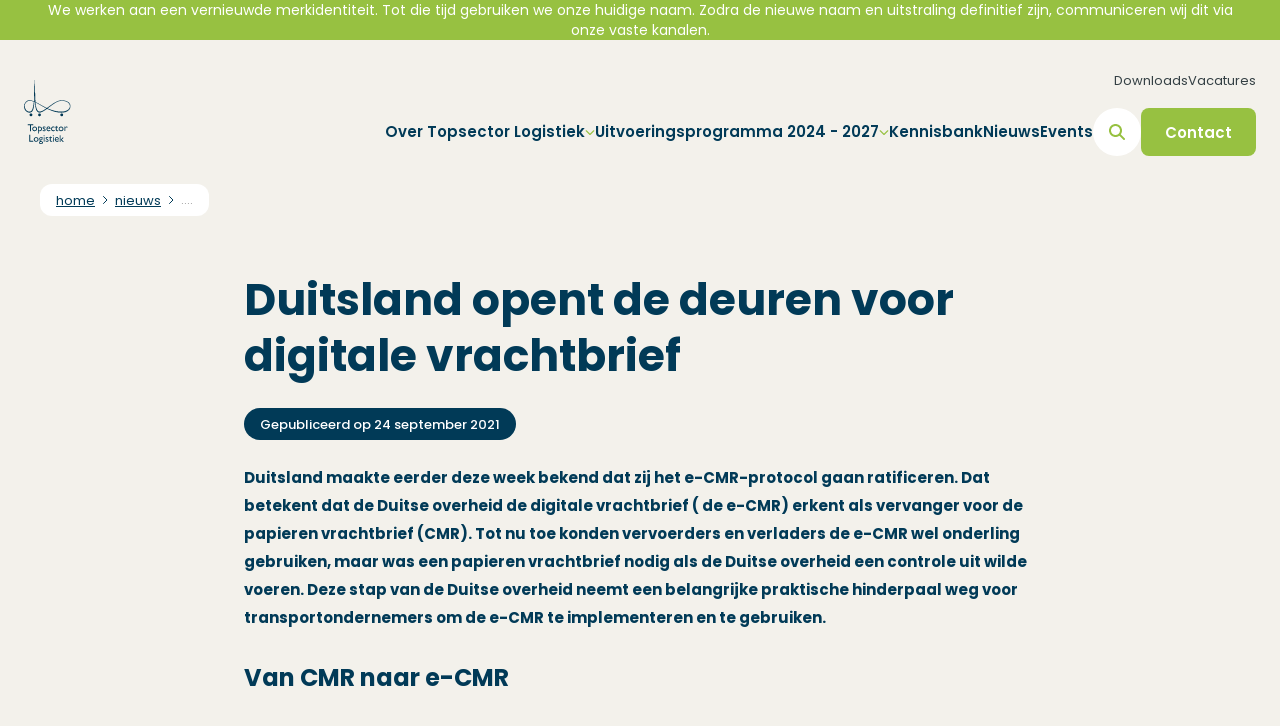

--- FILE ---
content_type: text/html; charset=utf-8
request_url: https://topsectorlogistiek.nl/duitsland-opent-de-deuren-voor-digitale-vrachtbrief
body_size: 38852
content:
<!DOCTYPE html><html lang="nl" class="__className_94099b"><head><meta charSet="utf-8"/><meta name="viewport" content="width=device-width, initial-scale=1"/><link rel="stylesheet" href="/_next/static/css/59f796fe06aeed2f.css" data-precedence="next"/><link rel="stylesheet" href="/_next/static/css/f524c06b3f0fba22.css" data-precedence="next"/><link rel="stylesheet" href="/_next/static/css/e95320ffc54c7cbd.css" data-precedence="next"/><link rel="preload" as="script" fetchPriority="low" href="/_next/static/chunks/webpack-1eb31663fa21ab61.js"/><script src="/_next/static/chunks/4bd1b696-409494caf8c83275.js" async=""></script><script src="/_next/static/chunks/255-c4a1a479da567ca3.js" async=""></script><script src="/_next/static/chunks/main-app-8cd07217231aa763.js" async=""></script><script src="/_next/static/chunks/795d4814-eb076193ad83f6a4.js" async=""></script><script src="/_next/static/chunks/c33a6526-1cb4870d3692dec9.js" async=""></script><script src="/_next/static/chunks/53c13509-8dbec3d135b24884.js" async=""></script><script src="/_next/static/chunks/8e1d74a4-d9b4ca368852f221.js" async=""></script><script src="/_next/static/chunks/870fdd6f-00ac2c7d41ca8a55.js" async=""></script><script src="/_next/static/chunks/66ec4792-8e2730ac7d150ac0.js" async=""></script><script src="/_next/static/chunks/c16f53c3-586ea805d2f7b835.js" async=""></script><script src="/_next/static/chunks/d7101eed-177a2932c3b6c6cb.js" async=""></script><script src="/_next/static/chunks/62e89220-6914d3b623c76edb.js" async=""></script><script src="/_next/static/chunks/7045b1a5-3f163adec3becf85.js" async=""></script><script src="/_next/static/chunks/69b09407-188224151eab0ca0.js" async=""></script><script src="/_next/static/chunks/307-736f155e655ea76a.js" async=""></script><script src="/_next/static/chunks/493-71924ab714099198.js" async=""></script><script src="/_next/static/chunks/53-475cfc4c9acb66c3.js" async=""></script><script src="/_next/static/chunks/110-10e155fa86c82cb5.js" async=""></script><script src="/_next/static/chunks/478-1dc428bccfc80d2f.js" async=""></script><script src="/_next/static/chunks/app/%5Blocale%5D/%5B%5B...slug%5D%5D/layout-ce9d77afe5917859.js" async=""></script><script src="/_next/static/chunks/889-c1a51ed0143acdf7.js" async=""></script><script src="/_next/static/chunks/619-06d586805c404073.js" async=""></script><script src="/_next/static/chunks/813-38d30552857e48f1.js" async=""></script><script src="/_next/static/chunks/681-c9ce97b382c73cb1.js" async=""></script><script src="/_next/static/chunks/app/%5Blocale%5D/%5B%5B...slug%5D%5D/page-8c483516106974e9.js" async=""></script><link rel="preload" href="https://www.googletagmanager.com/gtag/js?id=G-21QCHC7Y3X" as="script"/><meta name="next-size-adjust" content=""/><link rel="icon" href="https://content.topsectorlogistiek.nl/wp-content/uploads/sites/6/2020/03/cropped-Topsector-logo-e1584368260308.png" sizes="32x32"/><link hrefLang="nl" rel="alternate" href="https://topsectorlogistiek.nl/duitsland-opent-de-deuren-voor-digitale-vrachtbrief"/><title>Duitsland opent de deuren voor digitale vrachtbrief - Topsector Logisitek</title><meta name="description" content="Duitsland maakte eerder deze week bekend dat zij het e-CMR-protocol gaan ratificeren. Dat betekent dat de Duitse overheid de digitale vrachtbrief ( de e-CMR) erkent als vervanger voor de papieren vrachtbrief (CMR). Tot nu toe konden vervoerders en verladers de e-CMR wel onderling gebruiken, maar was een papieren vrachtbrief nodig als de Duitse overheid een [&amp;hellip;]"/><meta name="robots" content="index, follow, max-video-preview:max-video-preview:-1, max-image-preview:max-image-preview:large, max-snippet:max-snippet:-1"/><link rel="canonical" href="https://topsectorlogistiek.nl/duitsland-opent-de-deuren-voor-digitale-vrachtbrief"/><meta property="og:title" content="Duitsland opent de deuren voor digitale vrachtbrief - Topsector Logisitek"/><meta property="og:description" content="Duitsland maakte eerder deze week bekend dat zij het e-CMR-protocol gaan ratificeren. Dat betekent dat de Duitse overheid de digitale vrachtbrief ( de e-CMR) erkent als vervanger voor de papieren vrachtbrief (CMR). Tot nu toe konden vervoerders en verladers de e-CMR wel onderling gebruiken, maar was een papieren vrachtbrief nodig als de Duitse overheid een [&amp;hellip;]"/><meta property="og:image" content="https://content.topsectorlogistiek.nl/wp-content/uploads/sites/6/2021/09/staff-2452807_1280.jpg"/><meta property="og:image:width" content="1280"/><meta property="og:image:height" content="853"/><meta name="twitter:card" content="summary_large_image"/><meta name="twitter:title" content="Duitsland opent de deuren voor digitale vrachtbrief - Topsector Logisitek"/><meta name="twitter:description" content="Duitsland maakte eerder deze week bekend dat zij het e-CMR-protocol gaan ratificeren. Dat betekent dat de Duitse overheid de digitale vrachtbrief ( de e-CMR) erkent als vervanger voor de papieren vrachtbrief (CMR). Tot nu toe konden vervoerders en verladers de e-CMR wel onderling gebruiken, maar was een papieren vrachtbrief nodig als de Duitse overheid een [&amp;hellip;]"/><meta name="twitter:image" content="https://content.topsectorlogistiek.nl/wp-content/uploads/sites/6/2021/09/staff-2452807_1280.jpg"/><meta name="twitter:image:width" content="1280"/><meta name="twitter:image:height" content="853"/><script>(function(l,e,a,d,i,n,f,o){if(!l[i]){l.GlobalLeadinfoNamespace=l.GlobalLeadinfoNamespace||[];
l.GlobalLeadinfoNamespace.push(i);l[i]=function(){(l[i].q=l[i].q||[]).push(arguments)};l[i].t=l[i].t||n;
l[i].q=l[i].q||[];o=e.createElement(a);f=e.getElementsByTagName(a)[0];o.async=1;o.src=d;f.parentNode.insertBefore(o,f);}
}(window,document,'script','https://cdn.leadinfo.net/ping.js','leadinfo','LI-6878F9CB3BE0E'));</script><script src="/_next/static/chunks/polyfills-42372ed130431b0a.js" noModule=""></script></head><body class="bg-body group/body"><div hidden=""><!--$--><!--/$--></div><div class="fixed top-0 left-0 z-50 flex items-center w-full h-8 xl:h-10 notification_bar group-data-[scroll-direction=down]/body:translate-y-[-100%] transition-transform duration-500 overflow-x-auto text-white" style="background-color:#97c141"><div class="w-full px-4 text-center xl:px-10 text-nowrap"><div class="hidden text-sm xl:block"><p>We werken aan een vernieuwde merkidentiteit. Tot die tijd gebruiken we onze huidige naam. Zodra de nieuwe naam en uitstraling definitief zijn, communiceren wij dit via onze vaste kanalen.</p>
</div><div class="text-xs xl:hidden"><p>We werken aan een vernieuwde merkidentiteit.</p>
</div></div></div><header class="xl:w-auto h-[5.5rem] xl:h-28 left-0 right-0 fixed py-4 rounded-xl xl:py-2 xl:group-data-[scrolled=true]/body:bg-white xl:group-data-[scroll-direction=down]/body:h-[5rem] xl:group-data-[scroll-direction=down]/body:py-3 transition-all duration-500 z-[999] xl:inset-4 top-8 xl:top-14 xl:group-data-[scroll-direction=down]/body:top-4 group-data-[scroll-direction=down]/body:top-0"><div class="flex items-center justify-between w-full h-full px-4 xl:px-6"><a href="/" title="Home" class="relative z-10"><div class="flex gap-6 xl:gap-8  "><img alt="Logo TSL" loading="lazy" decoding="async" data-nimg="fill" class="!h-12 xl:!h-16 !w-auto !relative" style="position:absolute;height:100%;width:100%;left:0;top:0;right:0;bottom:0;color:transparent" src="https://content.topsectorlogistiek.nl/wp-content/uploads/sites/6/2022/05/Logo-TSL.svg"/></div><div class=""></div><div class="hidden"></div></a><div class="relative flex flex-col items-end justify-center h-full transition-all duration-500"><div class="hidden xl:block transition-all duration-500 xl:group-data-[scroll-direction=down]/body:h-0 h-10"><nav class="flex flex-col gap-4 xl:flex-row w-fit xl:gap-6 xl:group-data-[scroll-direction=down]/body:opacity-0 transition-all duration-300 xl:group-data-[scroll-direction=down]/body:h-0 visible xl:group-data-[scroll-direction=down]/body:invisible h-fit xl:pb-4"><ul class="flex flex-col gap-4 xl:gap-6 xl:flex-row"><li><a href="https://topsectorlogistiek.nl/downloads" title="Downloads" target="_self" class="leading-5 text-[#344044] text-fontSize-sm xl:group-[&amp;.dark-background]/body:text-white xl:group-data-[scroll-direction=down]/body:!text-paragraph xl:group-data-[scroll-direction=up]/body:!text-paragraph text-nowrap">Downloads</a></li><li><a href="https://topsectorlogistiek.nl/vacatures" title="Vacatures" target="_self" class="leading-5 text-[#344044] text-fontSize-sm xl:group-[&amp;.dark-background]/body:text-white xl:group-data-[scroll-direction=down]/body:!text-paragraph xl:group-data-[scroll-direction=up]/body:!text-paragraph text-nowrap">Vacatures</a></li></ul></nav></div><div class="flex gap-4 transition-all duration-500 h-fit"><div class="flex items-center gap-4 xl:gap-9"><div class="inset-0 px-10 pb-10 bg-white xl:bg-transparent xl:relative xl:p-0 hidden xl:block group-data-[scroll-direction=down]/body:pt-28 pt-36 xl:group-data-[scroll-direction=down]/body:p-0"><nav class="w-fit"><ul class="flex flex-col gap-4 xl:gap-8 xl:flex-row"><li class="relative"><div class="flex items-center gap-2 cursor-pointer text-heading"><span class="xl:group-[&amp;.dark-background]/body:text-white xl:group-data-[scroll-direction=down]/body:!text-paragraph xl:group-data-[scroll-direction=up]/body:!text-paragraph xl:leading-6 xl:text-fontSize-md text-lg font-semibold ">Over Topsector Logistiek</span><svg aria-hidden="true" focusable="false" data-prefix="fas" data-icon="chevron-down" class="svg-inline--fa fa-chevron-down w-auto h-[0.625rem] text-primary" role="img" xmlns="http://www.w3.org/2000/svg" viewBox="0 0 512 512"><path fill="currentColor" d="M233.4 406.6c12.5 12.5 32.8 12.5 45.3 0l192-192c12.5-12.5 12.5-32.8 0-45.3s-32.8-12.5-45.3 0L256 338.7 86.6 169.4c-12.5-12.5-32.8-12.5-45.3 0s-12.5 32.8 0 45.3l192 192z"></path></svg></div><div class="xl:absolute left-0 xl:pt-5 transition-all duration-300 h-0 invisible pointer-events-none"><div class="flex flex-col xl:flex-row overflow-hidden bg-white xl:drop-shadow-3xl rounded-2xl ease-in-out transition-all duration-300 max-w-screen invisible opacity-0 translate-y-1"><ul class="bg-white px-6 pt-4 xl:py-10 xl:px-10"><div class="flex items-center gap-2 mb-2 xl:mb-5 last:mb-0"><li><a href="https://topsectorlogistiek.nl/over-topsector-logistiek/wat-is-de-topsector-logistiek" title="Wat is Topsector Logistiek?" class=" leading-6 font-medium text-heading text-fontSize-md text-nowrap">Wat is Topsector Logistiek?</a></li></div><div class="flex items-center gap-2 mb-2 xl:mb-5 last:mb-0"><li><a href="https://topsectorlogistiek.nl/over-topsector-logistiek/wie-is-de-topsector-logistiek" title="Wie we zijn" class=" leading-6 font-medium text-heading text-fontSize-md text-nowrap">Wie we zijn</a></li></div><div class="flex items-center gap-2 mb-2 xl:mb-5 last:mb-0"><li><a href="https://topsectorlogistiek.nl/over-topsector-logistiek/programmabureau" title="Programmabureau" class=" leading-6 font-medium text-heading text-fontSize-md text-nowrap">Programmabureau</a></li></div><div class="flex items-center gap-2 mb-2 xl:mb-5 last:mb-0"><li><a href="https://topsectorlogistiek.nl/ambitie" title="Missie, ambitie en doelstellingen" class=" leading-6 font-medium text-heading text-fontSize-md text-nowrap">Missie, ambitie en doelstellingen</a></li></div></ul><div class="transition-all duration-200 z-[-1] opacity-0"></div></div></div></li><li class="relative"><div class="flex items-center gap-2 cursor-pointer text-heading"><span class="xl:group-[&amp;.dark-background]/body:text-white xl:group-data-[scroll-direction=down]/body:!text-paragraph xl:group-data-[scroll-direction=up]/body:!text-paragraph xl:leading-6 xl:text-fontSize-md text-lg font-semibold ">Uitvoeringsprogramma 2024 - 2027</span><svg aria-hidden="true" focusable="false" data-prefix="fas" data-icon="chevron-down" class="svg-inline--fa fa-chevron-down w-auto h-[0.625rem] text-primary" role="img" xmlns="http://www.w3.org/2000/svg" viewBox="0 0 512 512"><path fill="currentColor" d="M233.4 406.6c12.5 12.5 32.8 12.5 45.3 0l192-192c12.5-12.5 12.5-32.8 0-45.3s-32.8-12.5-45.3 0L256 338.7 86.6 169.4c-12.5-12.5-32.8-12.5-45.3 0s-12.5 32.8 0 45.3l192 192z"></path></svg></div><div class="xl:absolute left-0 xl:pt-5 transition-all duration-300 h-0 invisible pointer-events-none"><div class="flex flex-col xl:flex-row overflow-hidden bg-white xl:drop-shadow-3xl rounded-2xl ease-in-out transition-all duration-300 max-w-screen invisible opacity-0 translate-y-1"><ul class="bg-white px-6 pt-4 xl:py-10 xl:px-10"><div class="flex items-center gap-2 mb-2 xl:mb-5 last:mb-0"><li><a href="https://topsectorlogistiek.nl/uitvoeringsprogramma-2024-2027" title="Uitvoeringsprogramma" class=" leading-6 font-medium text-heading text-fontSize-md text-nowrap">Uitvoeringsprogramma</a></li></div><div class="flex items-center gap-2 mb-2 xl:mb-5 last:mb-0"><li><a href="https://topsectorlogistiek.nl/uitvoeringsprogramma-2024-2027/kpis" title="KPI’S" class=" leading-6 font-medium text-heading text-fontSize-md text-nowrap">KPI’S</a></li></div><div class="flex items-center gap-2 mb-2 xl:mb-5 last:mb-0"><li><a href="https://topsectorlogistiek.nl/toepassingsgebieden" title="Toepassingsgebieden" class=" leading-6 font-medium text-heading text-fontSize-md text-nowrap">Toepassingsgebieden</a></li><svg aria-hidden="true" focusable="false" data-prefix="fas" data-icon="chevron-down" class="svg-inline--fa fa-chevron-down w-auto h-[0.625rem] text-primary -rotate-90" role="img" xmlns="http://www.w3.org/2000/svg" viewBox="0 0 512 512"><path fill="currentColor" d="M233.4 406.6c12.5 12.5 32.8 12.5 45.3 0l192-192c12.5-12.5 12.5-32.8 0-45.3s-32.8-12.5-45.3 0L256 338.7 86.6 169.4c-12.5-12.5-32.8-12.5-45.3 0s-12.5 32.8 0 45.3l192 192z"></path></svg></div></ul><div class="transition-all duration-200 z-[-1] opacity-0"></div></div></div></li><li><a href="https://topsectorlogistiek.nl/kennisbank" title="Kennisbank" class=" xl:group-[&amp;.dark-background]/body:text-white xl:group-data-[scroll-direction=down]/body:!text-paragraph xl:group-data-[scroll-direction=up]/body:!text-paragraph text-lg font-semibold text-heading xl:leading-6 xl:text-fontSize-md text-nowrap">Kennisbank</a></li><li><a href="https://topsectorlogistiek.nl/nieuws" title="Nieuws" class=" xl:group-[&amp;.dark-background]/body:text-white xl:group-data-[scroll-direction=down]/body:!text-paragraph xl:group-data-[scroll-direction=up]/body:!text-paragraph text-lg font-semibold text-heading xl:leading-6 xl:text-fontSize-md text-nowrap">Nieuws</a></li><li><a href="https://topsectorlogistiek.nl/events" title="Events" class=" xl:group-[&amp;.dark-background]/body:text-white xl:group-data-[scroll-direction=down]/body:!text-paragraph xl:group-data-[scroll-direction=up]/body:!text-paragraph text-lg font-semibold text-heading xl:leading-6 xl:text-fontSize-md text-nowrap">Events</a></li></ul></nav><div class="flex justify-between gap-6 mt-12 xl:hidden"><nav class="flex flex-col gap-4 xl:flex-row w-fit xl:gap-6 xl:group-data-[scroll-direction=down]/body:opacity-0 transition-all duration-300 xl:group-data-[scroll-direction=down]/body:h-0 visible xl:group-data-[scroll-direction=down]/body:invisible h-fit xl:pb-4"><ul class="flex flex-col gap-4 xl:gap-6 xl:flex-row"><li><a href="https://topsectorlogistiek.nl/downloads" title="Downloads" target="_self" class="leading-5 text-[#344044] text-fontSize-sm xl:group-[&amp;.dark-background]/body:text-white xl:group-data-[scroll-direction=down]/body:!text-paragraph xl:group-data-[scroll-direction=up]/body:!text-paragraph text-nowrap">Downloads</a></li><li><a href="https://topsectorlogistiek.nl/vacatures" title="Vacatures" target="_self" class="leading-5 text-[#344044] text-fontSize-sm xl:group-[&amp;.dark-background]/body:text-white xl:group-data-[scroll-direction=down]/body:!text-paragraph xl:group-data-[scroll-direction=up]/body:!text-paragraph text-nowrap">Vacatures</a></li></ul></nav><div class="flex flex-col gap-4 xl:flex-row"><a href="https://topsectorlogistiek.nl/contact" title="Contact" target="_self"><button type="button" class="group flex items-center justify-center text-center font-semibold relative focus:z-10 focus:outline-none transition-all duration-300 focus:ring-4 h-fit text-white bg-primary !rounded-lg focus:ring-transparent hover:bg-hover-primary rounded-lg w-full xl:w-auto"><span class="flex items-center justify-between rounded-md text-fontSize-md px-5 md:px-6 leading-none h-10 md:h-12 text-nowrap whitespace-nowrap">Contact</span></button></a></div></div></div><form><div class="relative flex duration-300 items-center h-12 xl:group-data-[scrolled=true]/body:bg-body rounded-full transition-all cursor-pointer w-12 bg-white"><input type="search" placeholder="Zoeken" class="h-12 transition-all pl-11 xl:group-data-[scrolled=true]/body:bg-body rounded-full border-none hover:border-none !ring-0 !outline-transparent w-12 opacity-0 -z-[1] bg-white"/><svg aria-hidden="true" focusable="false" data-prefix="fas" data-icon="magnifying-glass" class="svg-inline--fa fa-magnifying-glass absolute z-20 w-4 h-4 pl-4 text-primary" role="img" xmlns="http://www.w3.org/2000/svg" viewBox="0 0 512 512"><path fill="currentColor" d="M416 208c0 45.9-14.9 88.3-40 122.7L502.6 457.4c12.5 12.5 12.5 32.8 0 45.3s-32.8 12.5-45.3 0L330.7 376c-34.4 25.2-76.8 40-122.7 40C93.1 416 0 322.9 0 208S93.1 0 208 0S416 93.1 416 208zM208 352a144 144 0 1 0 0-288 144 144 0 1 0 0 288z"></path></svg></div></form><div class="block xl:hidden"><button type="button" class="group flex items-center justify-center text-center font-semibold relative focus:z-10 focus:outline-none transition-all duration-300 focus:ring-4 text-white bg-primary !rounded-lg focus:ring-transparent hover:bg-hover-primary rounded-lg w-12 h-12"><span class="flex items-center justify-between rounded-md text-fontSize-md px-5 md:px-6 leading-none h-10 md:h-12 text-nowrap whitespace-nowrap"><div class="relative h-5 -mt-[0.0625rem] w-7"><span class="absolute h-[3px] w-full bg-white block top-0 rounded-full transition-all null"></span><span class="absolute h-[3px] w-full bg-white block top-1/2 rounded-full transition-all null"></span><span class="absolute h-[3px] w-full bg-white block top-full rounded-full transition-all null"></span></div></span></button></div></div><div class="hidden xl:block"><div class="flex flex-col gap-4 xl:flex-row"><a href="https://topsectorlogistiek.nl/contact" title="Contact" target="_self"><button type="button" class="group flex items-center justify-center text-center font-semibold relative focus:z-10 focus:outline-none transition-all duration-300 focus:ring-4 h-fit text-white bg-primary !rounded-lg focus:ring-transparent hover:bg-hover-primary rounded-lg w-full xl:w-auto"><span class="flex items-center justify-between rounded-md text-fontSize-md px-5 md:px-6 leading-none h-10 md:h-12 text-nowrap whitespace-nowrap">Contact</span></button></a></div></div></div></div></div></header><main class="min-h-[calc(100vh-54.5rem)] group-data-[scroll-direction=down]/body:mt-[5.5rem] xl:group-data-[scroll-direction=down]/body:mt-[9rem] mt-[7.5rem] xl:mt-[11.5rem]"><script type="application/ld+json">{"@context":"https://schema.org","@graph":[{"@type":"Article","@id":"https://topsectorlogistiek.nl/duitsland-opent-de-deuren-voor-digitale-vrachtbrief#article","isPartOf":{"@id":"https://topsectorlogistiek.nl/duitsland-opent-de-deuren-voor-digitale-vrachtbrief"},"author":{"name":"","@id":""},"headline":"Duitsland opent de deuren voor digitale vrachtbrief","datePublished":"2021-09-24T11:54:35+00:00","dateModified":"2021-11-10T11:23:28+00:00","mainEntityOfPage":{"@id":"https://topsectorlogistiek.nl/duitsland-opent-de-deuren-voor-digitale-vrachtbrief"},"wordCount":523,"image":{"@id":"https://topsectorlogistiek.nl/duitsland-opent-de-deuren-voor-digitale-vrachtbrief#primaryimage"},"thumbnailUrl":"https://topsectorlogistiek.nl/wp-content/uploads/sites/6/2021/09/staff-2452807_1280.jpg","articleSection":["Nieuws"],"inLanguage":"nl-NL"},{"@type":"WebPage","@id":"https://topsectorlogistiek.nl/duitsland-opent-de-deuren-voor-digitale-vrachtbrief","url":"https://topsectorlogistiek.nl/duitsland-opent-de-deuren-voor-digitale-vrachtbrief","name":"Duitsland opent de deuren voor digitale vrachtbrief - Topsector Logisitek","isPartOf":{"@id":"https://topsectorlogistiek.nl/#website"},"primaryImageOfPage":{"@id":"https://topsectorlogistiek.nl/duitsland-opent-de-deuren-voor-digitale-vrachtbrief#primaryimage"},"image":{"@id":"https://topsectorlogistiek.nl/duitsland-opent-de-deuren-voor-digitale-vrachtbrief#primaryimage"},"thumbnailUrl":"https://topsectorlogistiek.nl/wp-content/uploads/sites/6/2021/09/staff-2452807_1280.jpg","datePublished":"2021-09-24T11:54:35+00:00","dateModified":"2021-11-10T11:23:28+00:00","author":{"@id":""},"breadcrumb":{"@id":"https://topsectorlogistiek.nl/duitsland-opent-de-deuren-voor-digitale-vrachtbrief#breadcrumb"},"inLanguage":"nl-NL","potentialAction":[{"@type":"ReadAction","target":["https://topsectorlogistiek.nl/duitsland-opent-de-deuren-voor-digitale-vrachtbrief"]}]},{"@type":"ImageObject","inLanguage":"nl-NL","@id":"https://topsectorlogistiek.nl/duitsland-opent-de-deuren-voor-digitale-vrachtbrief#primaryimage","url":"https://topsectorlogistiek.nl/wp-content/uploads/sites/6/2021/09/staff-2452807_1280.jpg","contentUrl":"https://topsectorlogistiek.nl/wp-content/uploads/sites/6/2021/09/staff-2452807_1280.jpg","width":1280,"height":853},{"@type":"BreadcrumbList","@id":"https://topsectorlogistiek.nl/duitsland-opent-de-deuren-voor-digitale-vrachtbrief#breadcrumb","itemListElement":[{"@type":"ListItem","position":1,"name":"Home","item":"https://topsectorlogistiek.nl/"},{"@type":"ListItem","position":2,"name":"Duitsland opent de deuren voor digitale vrachtbrief"}]},{"@type":"WebSite","@id":"https://topsectorlogistiek.nl/#website","url":"https://topsectorlogistiek.nl/","name":"Topsector Logisitek","description":"Samen innoveren in de logistiek","potentialAction":[{"@type":"SearchAction","target":{"@type":"EntryPoint","urlTemplate":"https://topsectorlogistiek.nl/?s={search_term_string}"},"query-input":{"@type":"PropertyValueSpecification","valueRequired":true,"valueName":"search_term_string"}}],"inLanguage":"nl-NL"},{"@type":"Person","@id":"","url":"https://topsectorlogistiek.nl/author"}]}</script><div class="relative"><div class="absolute top-0 left-0 right-0 h-[5.5rem] md:h-36 w-full -mt-[5.5rem] md:-mt-36" style="background-color:transparent"></div><div class="pb-6 " style="background-color:transparent"><div id="breadcrumb" class="px-4 mx-auto xl:px-10 breadcrumbs_section pb-8 md:pb-14"><div class="flex items-center px-4 overflow-hidden bg-white rounded-full h-7 md:h-8 md:rounded-xl w-fit max-w-80 md:max-w-2xl lg:max-w-[calc(100vw-6rem)]"><nav aria-label="Default breadcrumb example" class=""><ol class="flex items-center"><li class="group flex items-center lowercase"><svg stroke="currentColor" fill="none" stroke-width="2" viewBox="0 0 24 24" aria-hidden="true" class="mx-1 h-3 w-auto group-first:hidden text-heading" data-testid="flowbite-breadcrumb-separator" height="1em" width="1em" xmlns="http://www.w3.org/2000/svg"><path stroke-linecap="round" stroke-linejoin="round" d="M9 5l7 7-7 7"></path></svg><a class="flex items-center text-fontSize-xs md:text-fontSize-sm font-normal text-heading hover:text-gray-900 underline" data-testid="flowbite-breadcrumb-item" href="/"><span class="truncate max-w-16 md:max-w-64">home</span></a></li><li class="group flex items-center lowercase"><svg stroke="currentColor" fill="none" stroke-width="2" viewBox="0 0 24 24" aria-hidden="true" class="mx-1 h-3 w-auto group-first:hidden text-heading" data-testid="flowbite-breadcrumb-separator" height="1em" width="1em" xmlns="http://www.w3.org/2000/svg"><path stroke-linecap="round" stroke-linejoin="round" d="M9 5l7 7-7 7"></path></svg><a class="flex items-center text-fontSize-xs md:text-fontSize-sm font-normal text-heading hover:text-gray-900 underline" data-testid="flowbite-breadcrumb-item" href="/nieuws"><span class="truncate max-w-16 md:max-w-64">nieuws</span></a></li><li class="group flex items-center lowercase"><svg stroke="currentColor" fill="none" stroke-width="2" viewBox="0 0 24 24" aria-hidden="true" class="mx-1 h-3 w-auto group-first:hidden text-heading" data-testid="flowbite-breadcrumb-separator" height="1em" width="1em" xmlns="http://www.w3.org/2000/svg"><path stroke-linecap="round" stroke-linejoin="round" d="M9 5l7 7-7 7"></path></svg><span class="flex items-center text-xs font-normal text-[#959595]" data-testid="flowbite-breadcrumb-item"><span class="truncate max-w-16 md:max-w-64">....</span></span></li></ol></nav></div></div><div class="mx-auto max-w-container"><div><div class="px-10 xl:px-0 mx-auto max-w-gutenberg-container "><h1 class="mb-0 ">Duitsland opent de deuren voor digitale vrachtbrief</h1><span class="flex h-fit items-center gap-1 font-normal md:font-medium !text-white bg-secondary !rounded-full !px-4 !h-8 md:text-fontSize-sm leading-none text-fontSize-xs rounded px-2 py-0.5 mt-6 w-fit" data-testid="flowbite-badge"><span>Gepubliceerd op<!-- --> <!-- -->24 september 2021</span></span></div></div></div></div><section class="max-w-gutenberg-container mb-14 md:mb-20 overflow-hidden gutenberg-content mx-auto px-10 xl:px-0">
<p><strong>Duitsland maakte eerder deze week bekend dat zij het e-CMR-protocol gaan ratificeren. Dat betekent dat de Duitse overheid de digitale vrachtbrief ( de e-CMR) erkent als vervanger voor de papieren vrachtbrief (CMR). Tot nu toe konden vervoerders en verladers de e-CMR wel onderling gebruiken, maar was een papieren vrachtbrief nodig als de Duitse overheid een controle uit wilde voeren. Deze stap van de Duitse overheid neemt een belangrijke praktische hinderpaal weg voor transportondernemers om de e-CMR te implementeren en te gebruiken.</strong></p>
<!-- -->
<h4><strong>Van CMR naar e-CMR</strong></h4>
<!-- -->
<p>Het CMR-verdrag dat in 1956 in Geneve tussen landen is gesloten, heeft als doel om de aansprakelijkheden en verantwoordelijkheden tussen verladers, transporteurs en ontvangers bij grensoverschrijdend vervoer te regelen. Deze papieren vrachtbrief is in de afgelopen 60 jaar een standaardinstrument geworden. Overheden zijn de vrachtbrief gaan gebruiken om controles op binnenlands en buitenlands vervoer uit te voeren. Met oog op internationale samenwerking en de klimaatcrisis, is de digitale versie (de e-CMR) een tiental jaar geleden toegevoegd aan het verdrag. Tot op heden heeft slechts een beperkt deel van de verdragslanden deze digitale uitbreiding vervolgens geratificeerd (geaccepteerd). Duitsland en België ontbraken bijvoorbeeld, zodat Nederlandse transporteurs gehinderd werden in het invoeren van de e-CMR.</p>
<!-- -->
<p>In de e-CMR pilot met België onderzoeken de Nederlandse en Belgische overheid hoe voor controles in de praktijk gewerkt kan worden met een e-CMR. De ratificering door Duitsland hing al sinds 2018 in de lucht, maar sinds 17 september 2021 is de kogel nu echt door de kerk. </p>
<!-- -->
<h4><strong>e-CMR als basis voor IT-ketenintegratie</strong></h4>
<!-- -->
<p>De Topsector Logistiek heeft onder andere als doel om de digitale ketenintegratie in de logistiek te versnellen. Dat betekent dat steeds meer computers van organisaties met elkaar gaan communiceren zonder dat  er een mens tussen zit die e-mailt, papieren scant naar een pdf, of data in een webportal inklopt. Dat scheelt tijd, voorkomt fouten en geeft een veel betere beheersing van de logistieke keten.</p>
<!-- -->
<p>De e-CMR heeft de meest belangrijke data voor de logistieke keten (over de weg) die alle partijen nodig hebben. De e-CMR is makkelijk uit te breiden, bijvoorbeeld voor emballage/RTI registratie. Daarom wordt ingezet om de e-CMR meer te gaan gebruiken in logistieke ketens. Vergelijkbare digitale vrachtbrieven zijn bekend in de binnenvaart, het spoor en de luchtvracht.</p>
<!-- -->
<h4><strong>Van papier naar digitaal is een grote stap</strong></h4>
<!-- -->
<p>De papieren CMR is volledig ingeburgerd, en iedereen op de werkvloer weet wat je er mee kan en moet doen. De overgang naar een digitale versie is veel meer een organisatievernieuwing dan een IT-aanpassing. Medewerkers bij de transporteur, de verlader en de klant moeten wennen aan een digitale versie. IT-systemen moeten anders ingericht en gekoppeld worden.</p>
<!-- -->
<p>De Topsector Logistiek start een reeks van projecten om die stap te vereenvoudigen voor bedrijven, bijvoorbeeld door meer IT-standaardisatie, efficiënte trainingsmogelijkheden maar ook goede juridische afspraken. Dan helpt het als zo’n grote markt als Duitsland nu de deuren open zet voor het gebruik van de e-CMR: dat biedt kansen voor de koplopers onder de Nederlandse transportbedrijven. </p>
<!-- -->
<h4>Meer informatie?</h4>
<!-- -->
<p>Wilt u graag meer te weten komen over het e-CMR programma van de Topsector Logistiek, dan kunt u een vraag sturen naar info@topsectorlogistiek.nl.  </p>
<!-- --></section></div><!--$--><!--/$--></main><footer class="pt-6 pb-6 bg-white md:pt-16 md:pb-8 footer_section"><div class="flex flex-col items-center justify-between w-full h-full px-4 mx-auto xl:px-0 max-w-container"><div class="grid grid-cols-1 mb-10 md:mb-16 gap-x-0 gap-y-5 lg:gap-6 lg:grid-cols-4"><div class="w-full col-span-1 lg:pr-10"><img alt="" loading="lazy" width="750" height="750" decoding="async" data-nimg="1" class="object-cover w-full h-full rounded-2xl" style="color:transparent" srcSet="/_next/image?url=https%3A%2F%2Fcontent.topsectorlogistiek.nl%2Fwp-content%2Fuploads%2Fsites%2F6%2F2023%2F06%2Finnovatiemakelaar-e1745327769647.jpeg&amp;w=750&amp;q=75 1x, /_next/image?url=https%3A%2F%2Fcontent.topsectorlogistiek.nl%2Fwp-content%2Fuploads%2Fsites%2F6%2F2023%2F06%2Finnovatiemakelaar-e1745327769647.jpeg&amp;w=1920&amp;q=75 2x" src="/_next/image?url=https%3A%2F%2Fcontent.topsectorlogistiek.nl%2Fwp-content%2Fuploads%2Fsites%2F6%2F2023%2F06%2Finnovatiemakelaar-e1745327769647.jpeg&amp;w=1920&amp;q=75"/></div><div class="flex flex-col justify-between w-auto col-span-2 px-6 h-fit md:px-0 md:mb-0"><h2 class="mb-3 font-semibold">Wil je op de hoogte blijven?</h2><div class="text-sm leading-7 md:text-fontSize-md"><p>Blijf op de hoogte van alle ontwikkelingen binnen de Topsector Logistiek en meld je aan voor de nieuwsbrief. Je ontvangt maandelijks een update van onze lopende projecten, de resultaten van afgeronde projecten en eventueel uitnodigingen voor onze events.</p>
</div><a href="https://topsectorlogistiek.nl/aanmelden-voor-de-nieuwsbrief" target="_blank" title="Aanmelden" class="mt-6"><button type="button" class="group flex items-center justify-center text-center font-semibold relative focus:z-10 focus:outline-none transition-all duration-300 focus:ring-4 h-fit text-white bg-primary !rounded-lg focus:ring-transparent hover:bg-hover-primary rounded-lg w-fit"><span class="flex items-center justify-between rounded-md text-fontSize-md px-5 md:px-6 leading-none h-10 md:h-12 text-nowrap whitespace-nowrap">Aanmelden</span></button></a></div><div class="hidden w-full col-span-1 lg:block self-baseline cta_link_column"><p><strong>Bekijk ook:</strong></p>
<p> </p>
<p><a href="https://topsectorlogistiek.nl/vacatures">Vacatures</a><br/>
<a href="https://topsectorlogistiek.nl/kennisbank">Kennisbank</a><br/>
<a href="https://topsectorlogistiek.nl/downloads">Downloads</a></p>
</div></div><div class="flex w-full h-2 mb-10 md:mb-20 md:h-3"><div class="w-[76%] h-full bg-primary"></div><div class="w-[24%] h-full bg-secondary"></div></div><div class="flex flex-col-reverse justify-start w-full gap-10 px-6 pb-10 md:px-0 md:flex-col md:pb-14"><div class="hidden w-full gap-6 align-baseline md:grid md:grid-cols-4 footer_columns"><div class="flex flex-col items-start justify-start w-full col-span-1"><h3 class="mb-4 md:text-lg">Topsector Logsitiek</h3><div class="footer_column_content mb-4"><p>Ezelsveldlaan 59<br/>
2611 RV Delft<br/>
<a href="tel:0152516565">015 251 65 65</a></p>
<p>Postbus 48<br/>
2600 AA Delft<br/>
<a href="mailto:info@topsectorlogistiek.nl">info@topsectorlogistiek.nl</a></p>
<ul>
<li><a href="https://topsectorlogistiek.nl/algemene-voorwaarden">Algemene Voorwaarden</a></li>
<li><a href="https://topsectorlogistiek.nl/privacyverklaring">Privacy</a></li>
<li><a href="https://topsectorlogistiek.nl/cookie-policy-eu">Cookies</a></li>
<li><a href="https://topsectorlogistiek.nl/disclaimer">Disclaimer</a></li>
</ul>
</div></div><div class="flex flex-col items-start justify-start w-full col-span-1"><h3 class="mb-4 md:text-lg">TKI Dinalog</h3><div class="footer_column_content mb-4"><p>Graaf Engelbertlaan 75<br/>
4837 DS Breda<br/>
076 531 53 00<br/>
<a href="mailto:info@dinalog.nl" target="_blank" rel="noopener">info@dinalog.nl</a></p>
</div></div><div class="flex flex-col items-start justify-start w-full col-span-1"><h3 class="mb-4 md:text-lg">Ondersteund door:</h3><div class="footer_column_content mb-4"><p><a href="https://www.connekt.nl" target="_blank" rel="noopener"><img loading="lazy" decoding="async" class="alignnone wp-image-91302" src="https://content.topsectorlogistiek.nl/wp-content/uploads/sites/6/2025/04/25jaar_connekt_logo_blauw@4x-300x146.png" alt="" width="167" height="81" srcSet="https://content.topsectorlogistiek.nl/wp-content/uploads/sites/6/2025/04/25jaar_connekt_logo_blauw@4x-300x146.png 300w, https://content.topsectorlogistiek.nl/wp-content/uploads/sites/6/2025/04/25jaar_connekt_logo_blauw@4x-1024x497.png 1024w, https://content.topsectorlogistiek.nl/wp-content/uploads/sites/6/2025/04/25jaar_connekt_logo_blauw@4x-768x373.png 768w, https://content.topsectorlogistiek.nl/wp-content/uploads/sites/6/2025/04/25jaar_connekt_logo_blauw@4x-1536x746.png 1536w, https://content.topsectorlogistiek.nl/wp-content/uploads/sites/6/2025/04/25jaar_connekt_logo_blauw@4x-2048x994.png 2048w" sizes="auto, (max-width: 167px) 100vw, 167px"/></a></p>
<p><a href="https://dinalog.nl" target="_blank" rel="noopener"><img loading="lazy" decoding="async" class="alignnone size-full wp-image-14154" src="https://content.topsectorlogistiek.nl/wp-content/uploads/sites/6/2021/10/TKIdinalog.png" alt="" width="188" height="41"/></a></p>
</div></div><div class="flex flex-col items-start justify-start w-full col-span-1"><h3 class="mb-4 md:text-lg">Aanmelden nieuwsbrief:</h3><form class="flex flex-col w-full gap-3"><div class="relative z-0"><div class="flex flex-col w-full gap-2 relative"><div id="containeryour-name" class="className.container relative h-12 w-[100%]"><input required="" id="your-name" placeholder=" " type="text" class="className.input block appearance-none focus:outline-none focus:ring-0 peer px-4 w-full text-xs md:text-fontSize-md text-black font-medium bg-body !border-none rounded focus:border-none pb-1.5 h-full pt-4 pl-4 InputField-module_euro_symbol__kbid-" name="your-name"/><label for="your-name" class="className.label absolute duration-300 transform origin-[0] cursor-text pointer-events-none peer-placeholder-shown:scale-100 peer-placeholder-shown:translate-y-0 peer-focus:scale-75 scale-100 text-xs md:text-fontSize-md font-normal text-black top-4 left-4 -translate-y-2.5 md:-translate-y-3.5 peer-focus:-translate-y-2.5 md:peer-focus:-translate-y-3.5">Voornaam *</label></div></div></div><div class="relative z-0"><div class="flex flex-col w-full gap-2 relative"><div id="containeryour-last-name" class="className.container relative h-12 w-[100%]"><input required="" id="your-last-name" placeholder=" " type="text" class="className.input block appearance-none focus:outline-none focus:ring-0 peer px-4 w-full text-xs md:text-fontSize-md text-black font-medium bg-body !border-none rounded focus:border-none pb-1.5 h-full pt-4 pl-4 InputField-module_euro_symbol__kbid-" name="your-last-name"/><label for="your-last-name" class="className.label absolute duration-300 transform origin-[0] cursor-text pointer-events-none peer-placeholder-shown:scale-100 peer-placeholder-shown:translate-y-0 peer-focus:scale-75 scale-100 text-xs md:text-fontSize-md font-normal text-black top-4 left-4 -translate-y-2.5 md:-translate-y-3.5 peer-focus:-translate-y-2.5 md:peer-focus:-translate-y-3.5">Achternaam *</label></div></div></div><div class="relative z-0"><div class="flex flex-col w-full gap-2 relative"><div id="containeryour-email" class="className.container relative h-12 w-[100%]"><input required="" id="your-email" placeholder=" " type="email" class="className.input block appearance-none focus:outline-none focus:ring-0 peer px-4 w-full text-xs md:text-fontSize-md text-black font-medium bg-body !border-none rounded focus:border-none pb-1.5 h-full pt-4 pl-4 InputField-module_euro_symbol__kbid-" name="your-email"/><label for="your-email" class="className.label absolute duration-300 transform origin-[0] cursor-text pointer-events-none peer-placeholder-shown:scale-100 peer-placeholder-shown:translate-y-0 peer-focus:scale-75 scale-100 text-xs md:text-fontSize-md font-normal text-black top-4 left-4 -translate-y-2.5 md:-translate-y-3.5 peer-focus:-translate-y-2.5 md:peer-focus:-translate-y-3.5">E-mailadres *</label></div></div></div><div class="flex flex-col gap-6"><div class="flex flex-row gap-6 md:justify-end"><button type="submit" class="group flex items-center justify-center text-center font-semibold relative focus:z-10 focus:outline-none transition-all duration-300 focus:ring-4 h-fit text-white bg-primary !rounded-lg focus:ring-transparent hover:bg-hover-primary rounded-lg w-fit"><span class="flex items-center justify-between rounded-md text-fontSize-md px-5 md:px-6 leading-none h-10 md:h-12 text-nowrap whitespace-nowrap">Inschrijven</span></button></div></div></form></div></div><div class="footer_mobile md:hidden"><div class="flex flex-col gap-10 footer_columns"><div class="mobile_accordion"><div class="group"><div class="flex items-center justify-between w-full py-4 border-b group-first:pt-0 border-[#2C3B41]/10"><h3 class="mb-0 text-base">Topsector Logsitiek</h3><svg aria-hidden="true" focusable="false" data-prefix="fas" data-icon="chevron-down" class="svg-inline--fa fa-chevron-down w-3 false transition-all duration-300 text-primary mr-4" role="img" xmlns="http://www.w3.org/2000/svg" viewBox="0 0 512 512"><path fill="currentColor" d="M233.4 406.6c12.5 12.5 32.8 12.5 45.3 0l192-192c12.5-12.5 12.5-32.8 0-45.3s-32.8-12.5-45.3 0L256 338.7 86.6 169.4c-12.5-12.5-32.8-12.5-45.3 0s-12.5 32.8 0 45.3l192 192z"></path></svg></div><div class="overflow-y-hidden transition-all transition-500" style="height:0"><div class="py-4 footer_column_content"><p>Ezelsveldlaan 59<br/>
2611 RV Delft<br/>
<a href="tel:0152516565">015 251 65 65</a></p>
<p>Postbus 48<br/>
2600 AA Delft<br/>
<a href="mailto:info@topsectorlogistiek.nl">info@topsectorlogistiek.nl</a></p>
<ul>
<li><a href="https://topsectorlogistiek.nl/algemene-voorwaarden">Algemene Voorwaarden</a></li>
<li><a href="https://topsectorlogistiek.nl/privacyverklaring">Privacy</a></li>
<li><a href="https://topsectorlogistiek.nl/cookie-policy-eu">Cookies</a></li>
<li><a href="https://topsectorlogistiek.nl/disclaimer">Disclaimer</a></li>
</ul>
</div></div></div><div class="group"><div class="flex items-center justify-between w-full py-4 border-b group-first:pt-0 border-[#2C3B41]/10"><h3 class="mb-0 text-base">TKI Dinalog</h3><svg aria-hidden="true" focusable="false" data-prefix="fas" data-icon="chevron-down" class="svg-inline--fa fa-chevron-down w-3 false transition-all duration-300 text-primary mr-4" role="img" xmlns="http://www.w3.org/2000/svg" viewBox="0 0 512 512"><path fill="currentColor" d="M233.4 406.6c12.5 12.5 32.8 12.5 45.3 0l192-192c12.5-12.5 12.5-32.8 0-45.3s-32.8-12.5-45.3 0L256 338.7 86.6 169.4c-12.5-12.5-32.8-12.5-45.3 0s-12.5 32.8 0 45.3l192 192z"></path></svg></div><div class="overflow-y-hidden transition-all transition-500" style="height:0"><div class="py-4 footer_column_content"><p>Graaf Engelbertlaan 75<br/>
4837 DS Breda<br/>
076 531 53 00<br/>
<a href="mailto:info@dinalog.nl" target="_blank" rel="noopener">info@dinalog.nl</a></p>
</div></div></div><div class="group"><div class="flex items-center justify-between w-full py-4 border-b group-first:pt-0 border-[#2C3B41]/10"><h3 class="mb-0 text-base">Ondersteund door:</h3><svg aria-hidden="true" focusable="false" data-prefix="fas" data-icon="chevron-down" class="svg-inline--fa fa-chevron-down w-3 false transition-all duration-300 text-primary mr-4" role="img" xmlns="http://www.w3.org/2000/svg" viewBox="0 0 512 512"><path fill="currentColor" d="M233.4 406.6c12.5 12.5 32.8 12.5 45.3 0l192-192c12.5-12.5 12.5-32.8 0-45.3s-32.8-12.5-45.3 0L256 338.7 86.6 169.4c-12.5-12.5-32.8-12.5-45.3 0s-12.5 32.8 0 45.3l192 192z"></path></svg></div><div class="overflow-y-hidden transition-all transition-500" style="height:0"><div class="py-4 footer_column_content"><p><a href="https://www.connekt.nl" target="_blank" rel="noopener"><img loading="lazy" decoding="async" class="alignnone wp-image-91302" src="https://content.topsectorlogistiek.nl/wp-content/uploads/sites/6/2025/04/25jaar_connekt_logo_blauw@4x-300x146.png" alt="" width="167" height="81" srcSet="https://content.topsectorlogistiek.nl/wp-content/uploads/sites/6/2025/04/25jaar_connekt_logo_blauw@4x-300x146.png 300w, https://content.topsectorlogistiek.nl/wp-content/uploads/sites/6/2025/04/25jaar_connekt_logo_blauw@4x-1024x497.png 1024w, https://content.topsectorlogistiek.nl/wp-content/uploads/sites/6/2025/04/25jaar_connekt_logo_blauw@4x-768x373.png 768w, https://content.topsectorlogistiek.nl/wp-content/uploads/sites/6/2025/04/25jaar_connekt_logo_blauw@4x-1536x746.png 1536w, https://content.topsectorlogistiek.nl/wp-content/uploads/sites/6/2025/04/25jaar_connekt_logo_blauw@4x-2048x994.png 2048w" sizes="auto, (max-width: 167px) 100vw, 167px"/></a></p>
<p><a href="https://dinalog.nl" target="_blank" rel="noopener"><img loading="lazy" decoding="async" class="alignnone size-full wp-image-14154" src="https://content.topsectorlogistiek.nl/wp-content/uploads/sites/6/2021/10/TKIdinalog.png" alt="" width="188" height="41"/></a></p>
</div></div></div></div><div><h3 class="text-base">Aanmelden nieuwsbrief:</h3><form class="flex flex-col w-full gap-3"><div class="relative z-0"><div class="flex flex-col w-full gap-2 relative"><div id="containeryour-name" class="className.container relative h-12 w-[100%]"><input required="" id="your-name" placeholder=" " type="text" class="className.input block appearance-none focus:outline-none focus:ring-0 peer px-4 w-full text-xs md:text-fontSize-md text-black font-medium bg-body !border-none rounded focus:border-none pb-1.5 h-full pt-4 pl-4 InputField-module_euro_symbol__kbid-" name="your-name"/><label for="your-name" class="className.label absolute duration-300 transform origin-[0] cursor-text pointer-events-none peer-placeholder-shown:scale-100 peer-placeholder-shown:translate-y-0 peer-focus:scale-75 scale-100 text-xs md:text-fontSize-md font-normal text-black top-4 left-4 -translate-y-2.5 md:-translate-y-3.5 peer-focus:-translate-y-2.5 md:peer-focus:-translate-y-3.5">Voornaam *</label></div></div></div><div class="relative z-0"><div class="flex flex-col w-full gap-2 relative"><div id="containeryour-last-name" class="className.container relative h-12 w-[100%]"><input required="" id="your-last-name" placeholder=" " type="text" class="className.input block appearance-none focus:outline-none focus:ring-0 peer px-4 w-full text-xs md:text-fontSize-md text-black font-medium bg-body !border-none rounded focus:border-none pb-1.5 h-full pt-4 pl-4 InputField-module_euro_symbol__kbid-" name="your-last-name"/><label for="your-last-name" class="className.label absolute duration-300 transform origin-[0] cursor-text pointer-events-none peer-placeholder-shown:scale-100 peer-placeholder-shown:translate-y-0 peer-focus:scale-75 scale-100 text-xs md:text-fontSize-md font-normal text-black top-4 left-4 -translate-y-2.5 md:-translate-y-3.5 peer-focus:-translate-y-2.5 md:peer-focus:-translate-y-3.5">Achternaam *</label></div></div></div><div class="relative z-0"><div class="flex flex-col w-full gap-2 relative"><div id="containeryour-email" class="className.container relative h-12 w-[100%]"><input required="" id="your-email" placeholder=" " type="email" class="className.input block appearance-none focus:outline-none focus:ring-0 peer px-4 w-full text-xs md:text-fontSize-md text-black font-medium bg-body !border-none rounded focus:border-none pb-1.5 h-full pt-4 pl-4 InputField-module_euro_symbol__kbid-" name="your-email"/><label for="your-email" class="className.label absolute duration-300 transform origin-[0] cursor-text pointer-events-none peer-placeholder-shown:scale-100 peer-placeholder-shown:translate-y-0 peer-focus:scale-75 scale-100 text-xs md:text-fontSize-md font-normal text-black top-4 left-4 -translate-y-2.5 md:-translate-y-3.5 peer-focus:-translate-y-2.5 md:peer-focus:-translate-y-3.5">E-mailadres *</label></div></div></div><div class="flex flex-col gap-6"><div class="flex flex-row gap-6 md:justify-end"><button type="submit" class="group flex items-center justify-center text-center font-semibold relative focus:z-10 focus:outline-none transition-all duration-300 focus:ring-4 h-fit text-white bg-primary !rounded-lg focus:ring-transparent hover:bg-hover-primary rounded-lg w-fit"><span class="flex items-center justify-between rounded-md text-fontSize-md px-5 md:px-6 leading-none h-10 md:h-12 text-nowrap whitespace-nowrap">Inschrijven</span></button></div></div></form></div></div></div><div class="w-full"><ul class="flex flex-row items-center justify-start gap-4"><li><a href="https://nl.linkedin.com/company/topsector-logistiek" title="linkedin" target="_blank" class="flex items-center justify-center"><svg aria-hidden="true" focusable="false" data-prefix="fab" data-icon="linkedin-in" class="svg-inline--fa fa-linkedin-in w-auto h-7 text-primary" role="img" xmlns="http://www.w3.org/2000/svg" viewBox="0 0 448 512"><path fill="currentColor" d="M100.28 448H7.4V148.9h92.88zM53.79 108.1C24.09 108.1 0 83.5 0 53.8a53.79 53.79 0 0 1 107.58 0c0 29.7-24.1 54.3-53.79 54.3zM447.9 448h-92.68V302.4c0-34.7-.7-79.2-48.29-79.2-48.29 0-55.69 37.7-55.69 76.7V448h-92.78V148.9h89.08v40.8h1.3c12.4-23.5 42.69-48.3 87.88-48.3 94 0 111.28 61.9 111.28 142.3V448z"></path></svg></a></li><li><a href="https://www.youtube.com/@topsector.logistiek" title="youtube" target="_blank" class="flex items-center justify-center"><svg aria-hidden="true" focusable="false" data-prefix="fab" data-icon="youtube" class="svg-inline--fa fa-youtube w-auto h-7 text-primary" role="img" xmlns="http://www.w3.org/2000/svg" viewBox="0 0 576 512"><path fill="currentColor" d="M549.655 124.083c-6.281-23.65-24.787-42.276-48.284-48.597C458.781 64 288 64 288 64S117.22 64 74.629 75.486c-23.497 6.322-42.003 24.947-48.284 48.597-11.412 42.867-11.412 132.305-11.412 132.305s0 89.438 11.412 132.305c6.281 23.65 24.787 41.5 48.284 47.821C117.22 448 288 448 288 448s170.78 0 213.371-11.486c23.497-6.321 42.003-24.171 48.284-47.821 11.412-42.867 11.412-132.305 11.412-132.305s0-89.438-11.412-132.305zm-317.51 213.508V175.185l142.739 81.205-142.739 81.201z"></path></svg></a></li><li><a href="https://twitter.com/tslogistiek?" title="twitter" target="_blank" class="flex items-center justify-center"><svg aria-hidden="true" focusable="false" data-prefix="fab" data-icon="x-twitter" class="svg-inline--fa fa-x-twitter w-auto h-7 text-primary" role="img" xmlns="http://www.w3.org/2000/svg" viewBox="0 0 512 512"><path fill="currentColor" d="M389.2 48h70.6L305.6 224.2 487 464H345L233.7 318.6 106.5 464H35.8L200.7 275.5 26.8 48H172.4L272.9 180.9 389.2 48zM364.4 421.8h39.1L151.1 88h-42L364.4 421.8z"></path></svg></a></li></ul></div></div><div class="flex md:flex-row items-center md:items-center justify-between px-6 md:px-0 pt-6 md:pt-7 w-full border-t border-[#2C3B41]/10"><span class="text-xs md:text-fontSize-md md:font-medium">Copyright © <!-- -->Topsector Logisitek<!-- --> <!-- -->2026</span><div class="flex flex-col items-start md:items-center md:flex-row"><a href="https://notanumber.digital/" title="Not a number" target="_blank" rel="noreferrer"><img alt="Logo Not a number" loading="lazy" width="25" height="25" decoding="async" data-nimg="1" class="w-6 h-auto" style="color:transparent" src="/logo/nan_logo.svg"/></a></div></div></div></footer><script src="/_next/static/chunks/webpack-1eb31663fa21ab61.js" id="_R_" async=""></script><script>(self.__next_f=self.__next_f||[]).push([0])</script><script>self.__next_f.push([1,"1:\"$Sreact.fragment\"\n2:I[9766,[],\"\"]\n3:I[98924,[],\"\"]\n7:I[24431,[],\"OutletBoundary\"]\n9:I[15278,[],\"AsyncMetadataOutlet\"]\nb:I[24431,[],\"ViewportBoundary\"]\nd:I[24431,[],\"MetadataBoundary\"]\ne:\"$Sreact.suspense\"\n10:I[57150,[],\"\"]\n"])</script><script>self.__next_f.push([1,"12:I[68332,[\"479\",\"static/chunks/795d4814-eb076193ad83f6a4.js\",\"885\",\"static/chunks/c33a6526-1cb4870d3692dec9.js\",\"446\",\"static/chunks/53c13509-8dbec3d135b24884.js\",\"711\",\"static/chunks/8e1d74a4-d9b4ca368852f221.js\",\"266\",\"static/chunks/870fdd6f-00ac2c7d41ca8a55.js\",\"777\",\"static/chunks/66ec4792-8e2730ac7d150ac0.js\",\"545\",\"static/chunks/c16f53c3-586ea805d2f7b835.js\",\"454\",\"static/chunks/d7101eed-177a2932c3b6c6cb.js\",\"423\",\"static/chunks/62e89220-6914d3b623c76edb.js\",\"658\",\"static/chunks/7045b1a5-3f163adec3becf85.js\",\"802\",\"static/chunks/69b09407-188224151eab0ca0.js\",\"307\",\"static/chunks/307-736f155e655ea76a.js\",\"493\",\"static/chunks/493-71924ab714099198.js\",\"53\",\"static/chunks/53-475cfc4c9acb66c3.js\",\"110\",\"static/chunks/110-10e155fa86c82cb5.js\",\"478\",\"static/chunks/478-1dc428bccfc80d2f.js\",\"780\",\"static/chunks/app/%5Blocale%5D/%5B%5B...slug%5D%5D/layout-ce9d77afe5917859.js\"],\"GoogleAnalytics\"]\n"])</script><script>self.__next_f.push([1,"14:I[65084,[\"479\",\"static/chunks/795d4814-eb076193ad83f6a4.js\",\"885\",\"static/chunks/c33a6526-1cb4870d3692dec9.js\",\"446\",\"static/chunks/53c13509-8dbec3d135b24884.js\",\"711\",\"static/chunks/8e1d74a4-d9b4ca368852f221.js\",\"266\",\"static/chunks/870fdd6f-00ac2c7d41ca8a55.js\",\"777\",\"static/chunks/66ec4792-8e2730ac7d150ac0.js\",\"545\",\"static/chunks/c16f53c3-586ea805d2f7b835.js\",\"454\",\"static/chunks/d7101eed-177a2932c3b6c6cb.js\",\"423\",\"static/chunks/62e89220-6914d3b623c76edb.js\",\"658\",\"static/chunks/7045b1a5-3f163adec3becf85.js\",\"307\",\"static/chunks/307-736f155e655ea76a.js\",\"493\",\"static/chunks/493-71924ab714099198.js\",\"889\",\"static/chunks/889-c1a51ed0143acdf7.js\",\"619\",\"static/chunks/619-06d586805c404073.js\",\"813\",\"static/chunks/813-38d30552857e48f1.js\",\"110\",\"static/chunks/110-10e155fa86c82cb5.js\",\"681\",\"static/chunks/681-c9ce97b382c73cb1.js\",\"355\",\"static/chunks/app/%5Blocale%5D/%5B%5B...slug%5D%5D/page-8c483516106974e9.js\"],\"default\"]\n"])</script><script>self.__next_f.push([1,"15:I[97831,[\"479\",\"static/chunks/795d4814-eb076193ad83f6a4.js\",\"885\",\"static/chunks/c33a6526-1cb4870d3692dec9.js\",\"446\",\"static/chunks/53c13509-8dbec3d135b24884.js\",\"711\",\"static/chunks/8e1d74a4-d9b4ca368852f221.js\",\"266\",\"static/chunks/870fdd6f-00ac2c7d41ca8a55.js\",\"777\",\"static/chunks/66ec4792-8e2730ac7d150ac0.js\",\"545\",\"static/chunks/c16f53c3-586ea805d2f7b835.js\",\"454\",\"static/chunks/d7101eed-177a2932c3b6c6cb.js\",\"423\",\"static/chunks/62e89220-6914d3b623c76edb.js\",\"658\",\"static/chunks/7045b1a5-3f163adec3becf85.js\",\"307\",\"static/chunks/307-736f155e655ea76a.js\",\"493\",\"static/chunks/493-71924ab714099198.js\",\"889\",\"static/chunks/889-c1a51ed0143acdf7.js\",\"619\",\"static/chunks/619-06d586805c404073.js\",\"813\",\"static/chunks/813-38d30552857e48f1.js\",\"110\",\"static/chunks/110-10e155fa86c82cb5.js\",\"681\",\"static/chunks/681-c9ce97b382c73cb1.js\",\"355\",\"static/chunks/app/%5Blocale%5D/%5B%5B...slug%5D%5D/page-8c483516106974e9.js\"],\"ThemeModeInit\"]\n"])</script><script>self.__next_f.push([1,"16:I[74703,[\"479\",\"static/chunks/795d4814-eb076193ad83f6a4.js\",\"885\",\"static/chunks/c33a6526-1cb4870d3692dec9.js\",\"446\",\"static/chunks/53c13509-8dbec3d135b24884.js\",\"711\",\"static/chunks/8e1d74a4-d9b4ca368852f221.js\",\"266\",\"static/chunks/870fdd6f-00ac2c7d41ca8a55.js\",\"777\",\"static/chunks/66ec4792-8e2730ac7d150ac0.js\",\"545\",\"static/chunks/c16f53c3-586ea805d2f7b835.js\",\"454\",\"static/chunks/d7101eed-177a2932c3b6c6cb.js\",\"423\",\"static/chunks/62e89220-6914d3b623c76edb.js\",\"658\",\"static/chunks/7045b1a5-3f163adec3becf85.js\",\"307\",\"static/chunks/307-736f155e655ea76a.js\",\"493\",\"static/chunks/493-71924ab714099198.js\",\"889\",\"static/chunks/889-c1a51ed0143acdf7.js\",\"619\",\"static/chunks/619-06d586805c404073.js\",\"813\",\"static/chunks/813-38d30552857e48f1.js\",\"110\",\"static/chunks/110-10e155fa86c82cb5.js\",\"681\",\"static/chunks/681-c9ce97b382c73cb1.js\",\"355\",\"static/chunks/app/%5Blocale%5D/%5B%5B...slug%5D%5D/page-8c483516106974e9.js\"],\"ThemeClientInit\"]\n"])</script><script>self.__next_f.push([1,"18:I[8365,[\"479\",\"static/chunks/795d4814-eb076193ad83f6a4.js\",\"885\",\"static/chunks/c33a6526-1cb4870d3692dec9.js\",\"446\",\"static/chunks/53c13509-8dbec3d135b24884.js\",\"711\",\"static/chunks/8e1d74a4-d9b4ca368852f221.js\",\"266\",\"static/chunks/870fdd6f-00ac2c7d41ca8a55.js\",\"777\",\"static/chunks/66ec4792-8e2730ac7d150ac0.js\",\"545\",\"static/chunks/c16f53c3-586ea805d2f7b835.js\",\"454\",\"static/chunks/d7101eed-177a2932c3b6c6cb.js\",\"423\",\"static/chunks/62e89220-6914d3b623c76edb.js\",\"658\",\"static/chunks/7045b1a5-3f163adec3becf85.js\",\"802\",\"static/chunks/69b09407-188224151eab0ca0.js\",\"307\",\"static/chunks/307-736f155e655ea76a.js\",\"493\",\"static/chunks/493-71924ab714099198.js\",\"53\",\"static/chunks/53-475cfc4c9acb66c3.js\",\"110\",\"static/chunks/110-10e155fa86c82cb5.js\",\"478\",\"static/chunks/478-1dc428bccfc80d2f.js\",\"780\",\"static/chunks/app/%5Blocale%5D/%5B%5B...slug%5D%5D/layout-ce9d77afe5917859.js\"],\"default\"]\n"])</script><script>self.__next_f.push([1,"19:I[23643,[\"479\",\"static/chunks/795d4814-eb076193ad83f6a4.js\",\"885\",\"static/chunks/c33a6526-1cb4870d3692dec9.js\",\"446\",\"static/chunks/53c13509-8dbec3d135b24884.js\",\"711\",\"static/chunks/8e1d74a4-d9b4ca368852f221.js\",\"266\",\"static/chunks/870fdd6f-00ac2c7d41ca8a55.js\",\"777\",\"static/chunks/66ec4792-8e2730ac7d150ac0.js\",\"545\",\"static/chunks/c16f53c3-586ea805d2f7b835.js\",\"454\",\"static/chunks/d7101eed-177a2932c3b6c6cb.js\",\"423\",\"static/chunks/62e89220-6914d3b623c76edb.js\",\"658\",\"static/chunks/7045b1a5-3f163adec3becf85.js\",\"802\",\"static/chunks/69b09407-188224151eab0ca0.js\",\"307\",\"static/chunks/307-736f155e655ea76a.js\",\"493\",\"static/chunks/493-71924ab714099198.js\",\"53\",\"static/chunks/53-475cfc4c9acb66c3.js\",\"110\",\"static/chunks/110-10e155fa86c82cb5.js\",\"478\",\"static/chunks/478-1dc428bccfc80d2f.js\",\"780\",\"static/chunks/app/%5Blocale%5D/%5B%5B...slug%5D%5D/layout-ce9d77afe5917859.js\"],\"default\"]\n"])</script><script>self.__next_f.push([1,"1e:I[6516,[\"479\",\"static/chunks/795d4814-eb076193ad83f6a4.js\",\"885\",\"static/chunks/c33a6526-1cb4870d3692dec9.js\",\"446\",\"static/chunks/53c13509-8dbec3d135b24884.js\",\"711\",\"static/chunks/8e1d74a4-d9b4ca368852f221.js\",\"266\",\"static/chunks/870fdd6f-00ac2c7d41ca8a55.js\",\"777\",\"static/chunks/66ec4792-8e2730ac7d150ac0.js\",\"545\",\"static/chunks/c16f53c3-586ea805d2f7b835.js\",\"454\",\"static/chunks/d7101eed-177a2932c3b6c6cb.js\",\"423\",\"static/chunks/62e89220-6914d3b623c76edb.js\",\"658\",\"static/chunks/7045b1a5-3f163adec3becf85.js\",\"802\",\"static/chunks/69b09407-188224151eab0ca0.js\",\"307\",\"static/chunks/307-736f155e655ea76a.js\",\"493\",\"static/chunks/493-71924ab714099198.js\",\"53\",\"static/chunks/53-475cfc4c9acb66c3.js\",\"110\",\"static/chunks/110-10e155fa86c82cb5.js\",\"478\",\"static/chunks/478-1dc428bccfc80d2f.js\",\"780\",\"static/chunks/app/%5Blocale%5D/%5B%5B...slug%5D%5D/layout-ce9d77afe5917859.js\"],\"default\"]\n"])</script><script>self.__next_f.push([1,"25:I[52619,[\"479\",\"static/chunks/795d4814-eb076193ad83f6a4.js\",\"885\",\"static/chunks/c33a6526-1cb4870d3692dec9.js\",\"446\",\"static/chunks/53c13509-8dbec3d135b24884.js\",\"711\",\"static/chunks/8e1d74a4-d9b4ca368852f221.js\",\"266\",\"static/chunks/870fdd6f-00ac2c7d41ca8a55.js\",\"777\",\"static/chunks/66ec4792-8e2730ac7d150ac0.js\",\"545\",\"static/chunks/c16f53c3-586ea805d2f7b835.js\",\"454\",\"static/chunks/d7101eed-177a2932c3b6c6cb.js\",\"423\",\"static/chunks/62e89220-6914d3b623c76edb.js\",\"658\",\"static/chunks/7045b1a5-3f163adec3becf85.js\",\"307\",\"static/chunks/307-736f155e655ea76a.js\",\"493\",\"static/chunks/493-71924ab714099198.js\",\"889\",\"static/chunks/889-c1a51ed0143acdf7.js\",\"619\",\"static/chunks/619-06d586805c404073.js\",\"813\",\"static/chunks/813-38d30552857e48f1.js\",\"110\",\"static/chunks/110-10e155fa86c82cb5.js\",\"681\",\"static/chunks/681-c9ce97b382c73cb1.js\",\"355\",\"static/chunks/app/%5Blocale%5D/%5B%5B...slug%5D%5D/page-8c483516106974e9.js\"],\"\"]\n"])</script><script>self.__next_f.push([1,"26:I[54490,[\"479\",\"static/chunks/795d4814-eb076193ad83f6a4.js\",\"885\",\"static/chunks/c33a6526-1cb4870d3692dec9.js\",\"446\",\"static/chunks/53c13509-8dbec3d135b24884.js\",\"711\",\"static/chunks/8e1d74a4-d9b4ca368852f221.js\",\"266\",\"static/chunks/870fdd6f-00ac2c7d41ca8a55.js\",\"777\",\"static/chunks/66ec4792-8e2730ac7d150ac0.js\",\"545\",\"static/chunks/c16f53c3-586ea805d2f7b835.js\",\"454\",\"static/chunks/d7101eed-177a2932c3b6c6cb.js\",\"423\",\"static/chunks/62e89220-6914d3b623c76edb.js\",\"658\",\"static/chunks/7045b1a5-3f163adec3becf85.js\",\"307\",\"static/chunks/307-736f155e655ea76a.js\",\"493\",\"static/chunks/493-71924ab714099198.js\",\"889\",\"static/chunks/889-c1a51ed0143acdf7.js\",\"619\",\"static/chunks/619-06d586805c404073.js\",\"813\",\"static/chunks/813-38d30552857e48f1.js\",\"110\",\"static/chunks/110-10e155fa86c82cb5.js\",\"681\",\"static/chunks/681-c9ce97b382c73cb1.js\",\"355\",\"static/chunks/app/%5Blocale%5D/%5B%5B...slug%5D%5D/page-8c483516106974e9.js\"],\"default\"]\n"])</script><script>self.__next_f.push([1,"29:I[85705,[\"479\",\"static/chunks/795d4814-eb076193ad83f6a4.js\",\"885\",\"static/chunks/c33a6526-1cb4870d3692dec9.js\",\"446\",\"static/chunks/53c13509-8dbec3d135b24884.js\",\"711\",\"static/chunks/8e1d74a4-d9b4ca368852f221.js\",\"266\",\"static/chunks/870fdd6f-00ac2c7d41ca8a55.js\",\"777\",\"static/chunks/66ec4792-8e2730ac7d150ac0.js\",\"545\",\"static/chunks/c16f53c3-586ea805d2f7b835.js\",\"454\",\"static/chunks/d7101eed-177a2932c3b6c6cb.js\",\"423\",\"static/chunks/62e89220-6914d3b623c76edb.js\",\"658\",\"static/chunks/7045b1a5-3f163adec3becf85.js\",\"307\",\"static/chunks/307-736f155e655ea76a.js\",\"493\",\"static/chunks/493-71924ab714099198.js\",\"889\",\"static/chunks/889-c1a51ed0143acdf7.js\",\"619\",\"static/chunks/619-06d586805c404073.js\",\"813\",\"static/chunks/813-38d30552857e48f1.js\",\"110\",\"static/chunks/110-10e155fa86c82cb5.js\",\"681\",\"static/chunks/681-c9ce97b382c73cb1.js\",\"355\",\"static/chunks/app/%5Blocale%5D/%5B%5B...slug%5D%5D/page-8c483516106974e9.js\"],\"default\"]\n"])</script><script>self.__next_f.push([1,"2a:I[55373,[\"479\",\"static/chunks/795d4814-eb076193ad83f6a4.js\",\"885\",\"static/chunks/c33a6526-1cb4870d3692dec9.js\",\"446\",\"static/chunks/53c13509-8dbec3d135b24884.js\",\"711\",\"static/chunks/8e1d74a4-d9b4ca368852f221.js\",\"266\",\"static/chunks/870fdd6f-00ac2c7d41ca8a55.js\",\"777\",\"static/chunks/66ec4792-8e2730ac7d150ac0.js\",\"545\",\"static/chunks/c16f53c3-586ea805d2f7b835.js\",\"454\",\"static/chunks/d7101eed-177a2932c3b6c6cb.js\",\"423\",\"static/chunks/62e89220-6914d3b623c76edb.js\",\"658\",\"static/chunks/7045b1a5-3f163adec3becf85.js\",\"307\",\"static/chunks/307-736f155e655ea76a.js\",\"493\",\"static/chunks/493-71924ab714099198.js\",\"889\",\"static/chunks/889-c1a51ed0143acdf7.js\",\"619\",\"static/chunks/619-06d586805c404073.js\",\"813\",\"static/chunks/813-38d30552857e48f1.js\",\"110\",\"static/chunks/110-10e155fa86c82cb5.js\",\"681\",\"static/chunks/681-c9ce97b382c73cb1.js\",\"355\",\"static/chunks/app/%5Blocale%5D/%5B%5B...slug%5D%5D/page-8c483516106974e9.js\"],\"default\"]\n"])</script><script>self.__next_f.push([1,":HL[\"/_next/static/media/0484562807a97172-s.p.woff2\",\"font\",{\"crossOrigin\":\"\",\"type\":\"font/woff2\"}]\n:HL[\"/_next/static/media/2cc74b96cdc9383d-s.p.woff2\",\"font\",{\"crossOrigin\":\"\",\"type\":\"font/woff2\"}]\n:HL[\"/_next/static/media/4c285fdca692ea22-s.p.woff2\",\"font\",{\"crossOrigin\":\"\",\"type\":\"font/woff2\"}]\n:HL[\"/_next/static/media/6245472ced48d3be-s.p.woff2\",\"font\",{\"crossOrigin\":\"\",\"type\":\"font/woff2\"}]\n:HL[\"/_next/static/media/7c1535108079abc4-s.p.woff2\",\"font\",{\"crossOrigin\":\"\",\"type\":\"font/woff2\"}]\n:HL[\"/_next/static/media/7db6c35d839a711c-s.p.woff2\",\"font\",{\"crossOrigin\":\"\",\"type\":\"font/woff2\"}]\n:HL[\"/_next/static/media/8888a3826f4a3af4-s.p.woff2\",\"font\",{\"crossOrigin\":\"\",\"type\":\"font/woff2\"}]\n:HL[\"/_next/static/media/8a46cfca7977140b-s.p.woff2\",\"font\",{\"crossOrigin\":\"\",\"type\":\"font/woff2\"}]\n:HL[\"/_next/static/media/8f91baacbcce7392-s.p.woff2\",\"font\",{\"crossOrigin\":\"\",\"type\":\"font/woff2\"}]\n:HL[\"/_next/static/media/9e82d62334b205f4-s.p.woff2\",\"font\",{\"crossOrigin\":\"\",\"type\":\"font/woff2\"}]\n:HL[\"/_next/static/media/b957ea75a84b6ea7-s.p.woff2\",\"font\",{\"crossOrigin\":\"\",\"type\":\"font/woff2\"}]\n:HL[\"/_next/static/media/c99ef75952aca458-s.p.woff2\",\"font\",{\"crossOrigin\":\"\",\"type\":\"font/woff2\"}]\n:HL[\"/_next/static/media/cf1f69a0c8aed54d-s.p.woff2\",\"font\",{\"crossOrigin\":\"\",\"type\":\"font/woff2\"}]\n:HL[\"/_next/static/media/decf5989f4e7f901-s.p.woff2\",\"font\",{\"crossOrigin\":\"\",\"type\":\"font/woff2\"}]\n:HL[\"/_next/static/media/eafabf029ad39a43-s.p.woff2\",\"font\",{\"crossOrigin\":\"\",\"type\":\"font/woff2\"}]\n:HL[\"/_next/static/media/f0496e21808c976b-s.p.woff2\",\"font\",{\"crossOrigin\":\"\",\"type\":\"font/woff2\"}]\n:HL[\"/_next/static/css/59f796fe06aeed2f.css\",\"style\"]\n:HL[\"/_next/static/css/f524c06b3f0fba22.css\",\"style\"]\n:HL[\"/_next/static/css/e95320ffc54c7cbd.css\",\"style\"]\n"])</script><script>self.__next_f.push([1,"0:{\"P\":null,\"b\":\"dBzqFZzH_HEwqu9-CDtfJ\",\"p\":\"\",\"c\":[\"\",\"duitsland-opent-de-deuren-voor-digitale-vrachtbrief\"],\"i\":false,\"f\":[[[\"\",{\"children\":[[\"locale\",\"nl\",\"d\"],{\"children\":[[\"slug\",\"duitsland-opent-de-deuren-voor-digitale-vrachtbrief\",\"oc\"],{\"children\":[\"__PAGE__\",{}]}]},\"$undefined\",\"$undefined\",true]}],[\"\",[\"$\",\"$1\",\"c\",{\"children\":[null,[\"$\",\"$L2\",null,{\"parallelRouterKey\":\"children\",\"error\":\"$undefined\",\"errorStyles\":\"$undefined\",\"errorScripts\":\"$undefined\",\"template\":[\"$\",\"$L3\",null,{}],\"templateStyles\":\"$undefined\",\"templateScripts\":\"$undefined\",\"notFound\":[[[\"$\",\"title\",null,{\"children\":\"404: This page could not be found.\"}],[\"$\",\"div\",null,{\"style\":{\"fontFamily\":\"system-ui,\\\"Segoe UI\\\",Roboto,Helvetica,Arial,sans-serif,\\\"Apple Color Emoji\\\",\\\"Segoe UI Emoji\\\"\",\"height\":\"100vh\",\"textAlign\":\"center\",\"display\":\"flex\",\"flexDirection\":\"column\",\"alignItems\":\"center\",\"justifyContent\":\"center\"},\"children\":[\"$\",\"div\",null,{\"children\":[[\"$\",\"style\",null,{\"dangerouslySetInnerHTML\":{\"__html\":\"body{color:#000;background:#fff;margin:0}.next-error-h1{border-right:1px solid rgba(0,0,0,.3)}@media (prefers-color-scheme:dark){body{color:#fff;background:#000}.next-error-h1{border-right:1px solid rgba(255,255,255,.3)}}\"}}],[\"$\",\"h1\",null,{\"className\":\"next-error-h1\",\"style\":{\"display\":\"inline-block\",\"margin\":\"0 20px 0 0\",\"padding\":\"0 23px 0 0\",\"fontSize\":24,\"fontWeight\":500,\"verticalAlign\":\"top\",\"lineHeight\":\"49px\"},\"children\":404}],[\"$\",\"div\",null,{\"style\":{\"display\":\"inline-block\"},\"children\":[\"$\",\"h2\",null,{\"style\":{\"fontSize\":14,\"fontWeight\":400,\"lineHeight\":\"49px\",\"margin\":0},\"children\":\"This page could not be found.\"}]}]]}]}]],[]],\"forbidden\":\"$undefined\",\"unauthorized\":\"$undefined\"}]]}],{\"children\":[[\"locale\",\"nl\",\"d\"],[\"$\",\"$1\",\"c\",{\"children\":[[[\"$\",\"link\",\"0\",{\"rel\":\"stylesheet\",\"href\":\"/_next/static/css/59f796fe06aeed2f.css\",\"precedence\":\"next\",\"crossOrigin\":\"$undefined\",\"nonce\":\"$undefined\"}],[\"$\",\"link\",\"1\",{\"rel\":\"stylesheet\",\"href\":\"/_next/static/css/f524c06b3f0fba22.css\",\"precedence\":\"next\",\"crossOrigin\":\"$undefined\",\"nonce\":\"$undefined\"}]],\"$L4\"]}],{\"children\":[[\"slug\",\"duitsland-opent-de-deuren-voor-digitale-vrachtbrief\",\"oc\"],[\"$\",\"$1\",\"c\",{\"children\":[null,\"$L5\"]}],{\"children\":[\"__PAGE__\",[\"$\",\"$1\",\"c\",{\"children\":[\"$L6\",[[\"$\",\"link\",\"0\",{\"rel\":\"stylesheet\",\"href\":\"/_next/static/css/e95320ffc54c7cbd.css\",\"precedence\":\"next\",\"crossOrigin\":\"$undefined\",\"nonce\":\"$undefined\"}]],[\"$\",\"$L7\",null,{\"children\":[\"$L8\",[\"$\",\"$L9\",null,{\"promise\":\"$@a\"}]]}]]}],{},null,false]},null,false]},null,false]},null,false],[\"$\",\"$1\",\"h\",{\"children\":[null,[[\"$\",\"$Lb\",null,{\"children\":\"$Lc\"}],[\"$\",\"meta\",null,{\"name\":\"next-size-adjust\",\"content\":\"\"}]],[\"$\",\"$Ld\",null,{\"children\":[\"$\",\"div\",null,{\"hidden\":true,\"children\":[\"$\",\"$e\",null,{\"fallback\":null,\"children\":\"$Lf\"}]}]}]]}],false]],\"m\":\"$undefined\",\"G\":[\"$10\",[]],\"s\":false,\"S\":false}\n"])</script><script>self.__next_f.push([1,"4:[\"$\",\"html\",null,{\"lang\":\"nl\",\"className\":\"__className_94099b\",\"children\":[\"$\",\"$L2\",null,{\"parallelRouterKey\":\"children\",\"error\":\"$undefined\",\"errorStyles\":\"$undefined\",\"errorScripts\":\"$undefined\",\"template\":[\"$\",\"$L3\",null,{}],\"templateStyles\":\"$undefined\",\"templateScripts\":\"$undefined\",\"notFound\":[\"$L11\",[]],\"forbidden\":\"$undefined\",\"unauthorized\":\"$undefined\"}]}]\nc:[[\"$\",\"meta\",\"0\",{\"charSet\":\"utf-8\"}],[\"$\",\"meta\",\"1\",{\"name\":\"viewport\",\"content\":\"width=device-width, initial-scale=1\"}]]\n8:null\n"])</script><script>self.__next_f.push([1,"5:[[\"$\",\"head\",null,{\"children\":[[\"$\",\"link\",null,{\"rel\":\"icon\",\"href\":\"https://content.topsectorlogistiek.nl/wp-content/uploads/sites/6/2020/03/cropped-Topsector-logo-e1584368260308.png\",\"sizes\":\"32x32\"}],\"\",[[\"$\",\"script\",\"0\",{\"dangerouslySetInnerHTML\":{\"__html\":\"(function(l,e,a,d,i,n,f,o){if(!l[i]){l.GlobalLeadinfoNamespace=l.GlobalLeadinfoNamespace||[];\\r\\nl.GlobalLeadinfoNamespace.push(i);l[i]=function(){(l[i].q=l[i].q||[]).push(arguments)};l[i].t=l[i].t||n;\\r\\nl[i].q=l[i].q||[];o=e.createElement(a);f=e.getElementsByTagName(a)[0];o.async=1;o.src=d;f.parentNode.insertBefore(o,f);}\\r\\n}(window,document,'script','https://cdn.leadinfo.net/ping.js','leadinfo','LI-6878F9CB3BE0E'));\"}}]],[\"$\",\"link\",null,{\"hrefLang\":\"nl\",\"rel\":\"alternate\",\"href\":\"https://topsectorlogistiek.nl/duitsland-opent-de-deuren-voor-digitale-vrachtbrief\"}]]}],[\"$\",\"$L12\",null,{\"gaId\":\"G-21QCHC7Y3X\"}],\"\",[\"$\",\"body\",null,{\"className\":\"bg-body group/body\",\"children\":\"$L13\"}]]\n"])</script><script>self.__next_f.push([1,"13:[\"$\",\"$L14\",null,{\"locale\":\"nl\",\"now\":\"$D2026-01-24T04:09:57.005Z\",\"timeZone\":\"Europe/Amsterdam\",\"messages\":{\"archive_news\":{\"title\":\"Nieuws\"},\"search_banner\":{\"placeholder\":\"Start met zoeken\"},\"archives\":{\"filters\":\"Filters\",\"sorting\":\"Sorteren\",\"sort_standard\":\"Standaard sortering\",\"sort_AZ\":\"Sortering: A-Z\",\"sort_ZA\":\"Sortering: Z-A\",\"no_matches_found\":\"Geen items gevonden.\"},\"search_page\":{\"seo_title\":\"Je hebt gezocht naar:\",\"placeholder\":\"Zoeken\",\"result_title\":\"Zoekresultaat\",\"none\":\"Geen\",\"results\":\"resultaten\",\"no_matches_found\":\"Geen resultaten gevonden.\"},\"events\":{\"enroll\":\"Inschrijven\",\"enroll_event\":\"Inschrijven event\",\"enroll_for_the\":\"Aanmelden voor de\",\"first_name\":\"Voornaam\",\"last_name\":\"Achternaam\",\"email\":\"E-mail\",\"organisation\":\"Organisatie\",\"for_who\":\"Voor wie\",\"thank_you\":\"Bedankt voor je inschrijving! Je ontvangt een bevestiging per e-mail.\",\"date\":\"Datum\",\"end_date\":\"Einddatum\",\"time\":\"Tijd\",\"location\":\"Locatie\",\"price\":\"Prijs\",\"places_left\":\"Plekken\",\"places_taken\":\"bezet\",\"max_places_reached\":\"Het maximale aantal plekken is bereikt\"},\"posts\":{\"date_published\":\"Gepubliceerd op\"}},\"children\":[[[\"$\",\"$L15\",null,{\"mode\":\"$undefined\"}],null,[\"$\",\"$L16\",null,{\"theme\":{\"fileInput\":{\"root\":{},\"field\":{\"input\":{\"base\":\"h-12 block w-full cursor-pointer rounded border-0 focus:outline-none focus:ring-1\",\"colors\":{\"beige\":\"bg-body text-black focus:border-0 focus:ring-0\"},\"sizes\":{\"md\":\"text-xs md:text-fontSize-md\"}}}},\"datepicker\":{\"root\":{\"base\":\"relative\",\"input\":{\"field\":{\"input\":{\"base\":\"h-12 block w-full cursor-pointer rounded border-0 focus:outline-none focus:ring-1\",\"colors\":{\"beige\":\"bg-body text-black focus:border-0 focus:ring-0\"},\"sizes\":{\"md\":\"text-xs md:text-fontSize-md\"}}}}},\"popup\":{\"footer\":{\"button\":{\"today\":\"bg-primary text-white hover:bg-hover-primary dark:bg-cyan-600 dark:hover:bg-cyan-700\"}}},\"views\":{\"days\":{\"header\":{\"base\":\"mb-1 grid grid-cols-7\",\"title\":\"h-6 text-center text-sm font-medium leading-6 text-gray-500 dark:text-gray-400\"},\"items\":{\"base\":\"grid w-64 grid-cols-7\",\"item\":{\"selected\":\"bg-primary text-white hover:bg-hover-primary\"}}}}},\"button\":{\"base\":\"group flex items-stretch items-center justify-center text-center font-semibold relative focus:z-10 focus:outline-none transition-all duration-300 focus:ring-4 h-fit\",\"color\":{\"primary\":\"text-white bg-primary !rounded-lg focus:ring-transparent hover:bg-hover-primary\",\"secondary\":\"text-white bg-secondary !rounded-lg focus:ring-transparent hover:bg-hover-secondary\",\"white_rounded\":\"text-primary bg-white !rounded-full focus:ring-transparent hover:bg-gray-200 group-hover/entrance:bg-body\",\"body_rounded\":\"text-primary bg-body !rounded-full focus:ring-transparent hover:bg-white group-hover/entrance:bg-white\"},\"size\":{\"sm\":\"text-fontSize-xs w-10 leading-none h-10 !justify-center\",\"md\":\"text-fontSize-md px-5 md:px-6 leading-none h-10 md:h-12 text-nowrap whitespace-nowrap\"},\"inner\":{\"base\":\"flex items-stretch items-center justify-between \",\"outline\":\"bg-transparent\"}},\"pagination\":{\"base\":\"\",\"pages\":{\"base\":\"xs:mt-0 mt-14 inline-flex items-center pl-0\",\"showIcon\":\"inline-flex\",\"previous\":{\"base\":\"ml-0 rounded-l-lg text-[0.9375rem] border border-body bg-white px-3 py-[0.625rem] leading-tight text-black enabled:hover:bg-secondary enabled:hover:text-white transition-all\",\"icon\":\"h-5 w-5\"},\"next\":{\"base\":\"rounded-r-lg text-[0.9375rem] border border-body bg-white px-3 py-[0.625rem] leading-tight text-black enabled:hover:bg-secondary enabled:hover:text-white transition-all\",\"icon\":\"h-5 w-5\"},\"selector\":{\"base\":\"w-12 text-[0.9375rem] border border-body bg-white py-[0.625rem] leading-tight text-black enabled:hover:bg-secondary enabled:hover:text-white transition-all\",\"active\":\"bg-secondary text-white hover:bg-secondary hover:text-white font-bold\",\"disabled\":\"cursor-not-allowed opacity-50\"}}},\"checkbox\":{\"root\":{\"base\":\"h-4 w-4 rounded border border-gray-300 bg-white focus:ring-2\",\"color\":{\"default\":\"text-primary focus:ring-primary\"}}},\"radio\":{\"root\":{\"base\":\"h-4 w-4 rounded border border-gray-300 text-primary focus:ring-2 focus:ring-primary\"}},\"breadcrumb\":{\"root\":{\"base\":\"\",\"list\":\"flex items-center\"},\"item\":{\"base\":\"group flex items-center lowercase\",\"chevron\":\"mx-1 h-3 w-auto group-first:hidden text-heading\",\"href\":{\"off\":\"flex items-center text-xs font-normal text-[#959595]\",\"on\":\"flex items-center text-fontSize-xs md:text-fontSize-sm font-normal text-heading hover:text-gray-900 underline\"}}},\"alert\":{\"base\":\"flex flex-col gap-2 p-4 text-sm md:text-fontSize-md\",\"color\":{\"gray\":\"border-gray-500 bg-gray-100 text-gray-700 dark:bg-gray-700 dark:text-gray-300\"}},\"badge\":{\"root\":{\"base\":\"flex h-fit items-center gap-1 font-normal md:font-medium\",\"color\":{\"white\":\"text-paragraph bg-white !rounded-full\",\"primary\":\"!text-white bg-primary !rounded-full\",\"secondary\":\"!text-white bg-secondary !rounded-full\"},\"size\":{\"xs\":\"!px-4 !h-8 md:text-fontSize-sm leading-none text-fontSize-xs\"}}}}}]],\"$L17\"]}]\n"])</script><script>self.__next_f.push([1,"1a:T62c,"])</script><script>self.__next_f.push([1,"\u003ch2\u003eContext \u0026amp; purpose\u003c/h2\u003e\n\u003cp\u003ePurpose of the SAQ is for pilot group members to self-assess their preparedness for implementing the requirements of the ISO 14083 and to better understanding which internal actions are required.\u003cbr /\u003e\nPlease note that the SAQ should be read in conjuction with the provided ISO 14083 Guidance Document, as well as the ISO 14083 Standard itself.\u003cbr /\u003e\nThe questions are structured along 7 topic clusters and include a total of 35 questions.\u003c/p\u003e\n\u003ch2\u003eEvolution logic\u003c/h2\u003e\n\u003cp\u003eThe SAQ includes an automatic evaluation of the level of preparedness.\u003cbr /\u003e\nPerformance is evaluated for each of the 7 topic clusters based on the answers options selected in the SAQ. The answers options are weighted according to their criticality for fulfilling the requirements of ISO 14083. Depending on the answer options selected, performance results range from little awareness to sufficient awareness, or great awareness.\u003cbr /\u003e\nNote: When \u0026#8220;Other\u0026#8221; is selected as an answer option, it is not included in the automatic evaluation.\u003c/p\u003e\n\u003ch2\u003eDisclaimer\u003c/h2\u003e\n\u003cp\u003eThis SAQ has been designed to provide pilot group members with an initial indication of their preparedness for implementing the requirements of the ISO 14083. Yet, this SAQ should not be considered as a guaranteed representation of your true performance.\u003c/p\u003e\n\u003cp\u003eThe results obtained from this SAQ are based solely on the information you provide and the responses you select. The outcomes of this SAQ are intended for informational purposes only and should not be relied upon as a final action.\u003c/p\u003e\n"])</script><script>self.__next_f.push([1,"1b:T4d6,"])</script><script>self.__next_f.push([1,"\u003cp\u003e\u003ca href=\"https://www.connekt.nl\" target=\"_blank\" rel=\"noopener\"\u003e\u003cimg loading=\"lazy\" decoding=\"async\" class=\"alignnone wp-image-91302\" src=\"https://content.topsectorlogistiek.nl/wp-content/uploads/sites/6/2025/04/25jaar_connekt_logo_blauw@4x-300x146.png\" alt=\"\" width=\"167\" height=\"81\" srcset=\"https://content.topsectorlogistiek.nl/wp-content/uploads/sites/6/2025/04/25jaar_connekt_logo_blauw@4x-300x146.png 300w, https://content.topsectorlogistiek.nl/wp-content/uploads/sites/6/2025/04/25jaar_connekt_logo_blauw@4x-1024x497.png 1024w, https://content.topsectorlogistiek.nl/wp-content/uploads/sites/6/2025/04/25jaar_connekt_logo_blauw@4x-768x373.png 768w, https://content.topsectorlogistiek.nl/wp-content/uploads/sites/6/2025/04/25jaar_connekt_logo_blauw@4x-1536x746.png 1536w, https://content.topsectorlogistiek.nl/wp-content/uploads/sites/6/2025/04/25jaar_connekt_logo_blauw@4x-2048x994.png 2048w\" sizes=\"auto, (max-width: 167px) 100vw, 167px\" /\u003e\u003c/a\u003e\u003c/p\u003e\n\u003cp\u003e\u003ca href=\"https://dinalog.nl\" target=\"_blank\" rel=\"noopener\"\u003e\u003cimg loading=\"lazy\" decoding=\"async\" class=\"alignnone size-full wp-image-14154\" src=\"https://content.topsectorlogistiek.nl/wp-content/uploads/sites/6/2021/10/TKIdinalog.png\" alt=\"\" width=\"188\" height=\"41\" /\u003e\u003c/a\u003e\u003c/p\u003e\n"])</script><script>self.__next_f.push([1,"17:[\"$\",\"$L18\",null,{\"children\":[[\"$\",\"div\",null,{\"className\":\"fixed top-0 left-0 z-50 flex items-center w-full h-8 xl:h-10 notification_bar group-data-[scroll-direction=down]/body:translate-y-[-100%] transition-transform duration-500 overflow-x-auto text-white\",\"style\":{\"backgroundColor\":\"#97c141\"},\"children\":[\"$\",\"div\",null,{\"className\":\"w-full px-4 text-center xl:px-10 text-nowrap\",\"children\":[[\"$\",\"div\",null,{\"className\":\"hidden text-sm xl:block\",\"children\":[[\"$\",\"p\",\"0\",{\"children\":\"We werken aan een vernieuwde merkidentiteit. Tot die tijd gebruiken we onze huidige naam. Zodra de nieuwe naam en uitstraling definitief zijn, communiceren wij dit via onze vaste kanalen.\"}],\"\\n\"]}],[\"$\",\"div\",null,{\"className\":\"text-xs xl:hidden\",\"children\":[[\"$\",\"p\",\"0\",{\"children\":\"We werken aan een vernieuwde merkidentiteit.\"}],\"\\n\"]}]]}]}],[\"$\",\"$L19\",null,{\"settings\":{\"menus\":{\"main\":[{\"ID\":90470,\"post_content\":\" \",\"post_title\":\"\",\"post_excerpt\":\"\",\"comment_status\":\"closed\",\"post_name\":\"over\",\"post_parent\":0,\"menu_order\":1,\"post_type\":\"nav_menu_item\",\"comment_count\":\"0\",\"menu_item_parent\":\"0\",\"url\":\"https://topsectorlogistiek.nl/over-topsector-logistiek\",\"title\":\"Over Topsector Logistiek\",\"target\":\"\",\"attr_title\":\"\",\"classes\":[\"\"],\"xfn\":\"\",\"slug\":\"/over-topsector-logistiek\",\"acf\":false,\"children\":[{\"ID\":91211,\"post_content\":\"\",\"post_title\":\"Wat is Topsector Logistiek?\",\"post_excerpt\":\"\",\"comment_status\":\"closed\",\"post_name\":\"91211\",\"post_parent\":14167,\"menu_order\":2,\"post_type\":\"nav_menu_item\",\"comment_count\":\"0\",\"menu_item_parent\":\"90470\",\"url\":\"https://topsectorlogistiek.nl/over-topsector-logistiek/wat-is-de-topsector-logistiek\",\"title\":\"Wat is Topsector Logistiek?\",\"target\":\"\",\"attr_title\":\"\",\"classes\":[\"\"],\"xfn\":\"\",\"slug\":\"/over-topsector-logistiek/wat-is-de-topsector-logistiek\"},{\"ID\":91117,\"post_content\":\"\",\"post_title\":\"Wie we zijn\",\"post_excerpt\":\"\",\"comment_status\":\"closed\",\"post_name\":\"91117\",\"post_parent\":14167,\"menu_order\":3,\"post_type\":\"nav_menu_item\",\"comment_count\":\"0\",\"menu_item_parent\":\"90470\",\"url\":\"https://topsectorlogistiek.nl/over-topsector-logistiek/wie-is-de-topsector-logistiek\",\"title\":\"Wie we zijn\",\"target\":\"\",\"attr_title\":\"\",\"classes\":[\"\"],\"xfn\":\"\",\"slug\":\"/over-topsector-logistiek/wie-is-de-topsector-logistiek\"},{\"ID\":91208,\"post_content\":\" \",\"post_title\":\"\",\"post_excerpt\":\"\",\"comment_status\":\"closed\",\"post_name\":\"91208\",\"post_parent\":14167,\"menu_order\":4,\"post_type\":\"nav_menu_item\",\"comment_count\":\"0\",\"menu_item_parent\":\"90470\",\"url\":\"https://topsectorlogistiek.nl/over-topsector-logistiek/programmabureau\",\"title\":\"Programmabureau\",\"target\":\"\",\"attr_title\":\"\",\"classes\":[\"\"],\"xfn\":\"\",\"slug\":\"/over-topsector-logistiek/programmabureau\"},{\"ID\":91209,\"post_content\":\" \",\"post_title\":\"\",\"post_excerpt\":\"\",\"comment_status\":\"closed\",\"post_name\":\"91209\",\"post_parent\":0,\"menu_order\":5,\"post_type\":\"nav_menu_item\",\"comment_count\":\"0\",\"menu_item_parent\":\"90470\",\"url\":\"https://topsectorlogistiek.nl/ambitie\",\"title\":\"Missie, ambitie en doelstellingen\",\"target\":\"\",\"attr_title\":\"\",\"classes\":[\"\"],\"xfn\":\"\",\"slug\":\"/ambitie\"}],\"children_ids\":[91211,91117,91208,91209]},{\"ID\":90473,\"post_content\":\"\",\"post_title\":\"Uitvoeringsprogramma 2024 - 2027\",\"post_excerpt\":\"\",\"comment_status\":\"closed\",\"post_name\":\"uitvoeringsprogramma\",\"post_parent\":0,\"menu_order\":6,\"post_type\":\"nav_menu_item\",\"comment_count\":\"0\",\"menu_item_parent\":\"0\",\"url\":\"https://topsectorlogistiek.nl/uitvoeringsprogramma-2024-2027\",\"title\":\"Uitvoeringsprogramma 2024 - 2027\",\"target\":\"\",\"attr_title\":\"\",\"classes\":[\"\"],\"xfn\":\"\",\"slug\":\"/uitvoeringsprogramma-2024-2027\",\"acf\":false,\"children\":[{\"ID\":91144,\"post_content\":\" \",\"post_title\":\"\",\"post_excerpt\":\"\",\"comment_status\":\"closed\",\"post_name\":\"91144\",\"post_parent\":0,\"menu_order\":7,\"post_type\":\"nav_menu_item\",\"comment_count\":\"0\",\"menu_item_parent\":\"90473\",\"url\":\"https://topsectorlogistiek.nl/uitvoeringsprogramma-2024-2027\",\"title\":\"Uitvoeringsprogramma\",\"target\":\"\",\"attr_title\":\"\",\"classes\":[\"\"],\"xfn\":\"\",\"slug\":\"/uitvoeringsprogramma-2024-2027\"},{\"ID\":91212,\"post_content\":\"\",\"post_title\":\"KPI’S\",\"post_excerpt\":\"\",\"comment_status\":\"closed\",\"post_name\":\"kpis\",\"post_parent\":35377,\"menu_order\":8,\"post_type\":\"nav_menu_item\",\"comment_count\":\"0\",\"menu_item_parent\":\"90473\",\"url\":\"https://topsectorlogistiek.nl/uitvoeringsprogramma-2024-2027/kpis\",\"title\":\"KPI’S\",\"target\":\"\",\"attr_title\":\"\",\"classes\":[\"\"],\"xfn\":\"\",\"slug\":\"/uitvoeringsprogramma-2024-2027/kpis\"},{\"ID\":91115,\"post_content\":\" \",\"post_title\":\"\",\"post_excerpt\":\"\",\"comment_status\":\"closed\",\"post_name\":\"91115\",\"post_parent\":0,\"menu_order\":9,\"post_type\":\"nav_menu_item\",\"comment_count\":\"0\",\"menu_item_parent\":\"90473\",\"url\":\"https://topsectorlogistiek.nl/toepassingsgebieden\",\"title\":\"Toepassingsgebieden\",\"target\":\"\",\"attr_title\":\"\",\"classes\":[\"\"],\"xfn\":\"\",\"slug\":\"/toepassingsgebieden\",\"children\":[{\"ID\":91392,\"post_content\":\"\",\"post_title\":\"Mobiele Werktuigen en Bouwlogistiek\",\"post_excerpt\":\"\",\"comment_status\":\"closed\",\"post_name\":\"91392\",\"post_parent\":90997,\"menu_order\":10,\"post_type\":\"nav_menu_item\",\"comment_count\":\"0\",\"menu_item_parent\":\"91115\",\"url\":\"https://topsectorlogistiek.nl/toepassingsgebieden/mobiele-werktuigen-bouwlogistiek\",\"title\":\"Mobiele Werktuigen en Bouwlogistiek\",\"target\":\"\",\"attr_title\":\"\",\"classes\":[\"\"],\"xfn\":\"\",\"slug\":\"/toepassingsgebieden/mobiele-werktuigen-bouwlogistiek\"},{\"ID\":91213,\"post_content\":\" \",\"post_title\":\"\",\"post_excerpt\":\"\",\"comment_status\":\"closed\",\"post_name\":\"91213\",\"post_parent\":90997,\"menu_order\":11,\"post_type\":\"nav_menu_item\",\"comment_count\":\"0\",\"menu_item_parent\":\"91115\",\"url\":\"https://topsectorlogistiek.nl/toepassingsgebieden/multimodaal-goederenvervoer\",\"title\":\"Multimodaal goederenvervoer\",\"target\":\"\",\"attr_title\":\"\",\"classes\":[\"\"],\"xfn\":\"\",\"slug\":\"/toepassingsgebieden/multimodaal-goederenvervoer\"},{\"ID\":91391,\"post_content\":\"\",\"post_title\":\"Steden en Ruimte\",\"post_excerpt\":\"\",\"comment_status\":\"closed\",\"post_name\":\"91391\",\"post_parent\":90997,\"menu_order\":12,\"post_type\":\"nav_menu_item\",\"comment_count\":\"0\",\"menu_item_parent\":\"91115\",\"url\":\"https://topsectorlogistiek.nl/toepassingsgebieden/steden-ruimte\",\"title\":\"Steden en Ruimte\",\"target\":\"\",\"attr_title\":\"\",\"classes\":[\"\"],\"xfn\":\"\",\"slug\":\"/toepassingsgebieden/steden-ruimte\"},{\"ID\":91390,\"post_content\":\" \",\"post_title\":\"\",\"post_excerpt\":\"\",\"comment_status\":\"closed\",\"post_name\":\"91390\",\"post_parent\":90997,\"menu_order\":13,\"post_type\":\"nav_menu_item\",\"comment_count\":\"0\",\"menu_item_parent\":\"91115\",\"url\":\"https://topsectorlogistiek.nl/toepassingsgebieden/supply-chains\",\"title\":\"Supply Chains\",\"target\":\"\",\"attr_title\":\"\",\"classes\":[\"\"],\"xfn\":\"\",\"slug\":\"/toepassingsgebieden/supply-chains\"}]}],\"children_ids\":[91144,91212,91115]},{\"ID\":90447,\"post_content\":\"\",\"post_title\":\"Kennisbank\",\"post_excerpt\":\"\",\"comment_status\":\"closed\",\"post_name\":\"kennisbank\",\"post_parent\":0,\"menu_order\":14,\"post_type\":\"nav_menu_item\",\"comment_count\":\"0\",\"menu_item_parent\":\"0\",\"title\":\"Kennisbank\",\"url\":\"https://topsectorlogistiek.nl/kennisbank\",\"target\":\"\",\"attr_title\":\"\",\"classes\":[\"\"],\"xfn\":\"\",\"slug\":\"/kennisbank\",\"acf\":false,\"children\":[],\"children_ids\":[]},{\"ID\":90450,\"post_content\":\"\",\"post_title\":\"Nieuws\",\"post_excerpt\":\"\",\"comment_status\":\"closed\",\"post_name\":\"90450\",\"post_parent\":0,\"menu_order\":15,\"post_type\":\"nav_menu_item\",\"comment_count\":\"0\",\"menu_item_parent\":\"0\",\"url\":\"https://topsectorlogistiek.nl/nieuws\",\"title\":\"Nieuws\",\"target\":\"\",\"attr_title\":\"\",\"classes\":[\"\"],\"xfn\":\"\",\"slug\":\"/nieuws\",\"acf\":false,\"children\":[],\"children_ids\":[]},{\"ID\":90471,\"post_content\":\"\",\"post_title\":\"Events\",\"post_excerpt\":\"\",\"comment_status\":\"closed\",\"post_name\":\"events\",\"post_parent\":0,\"menu_order\":16,\"post_type\":\"nav_menu_item\",\"comment_count\":\"0\",\"menu_item_parent\":\"0\",\"title\":\"Events\",\"url\":\"https://topsectorlogistiek.nl/events\",\"target\":\"\",\"attr_title\":\"\",\"classes\":[\"\"],\"xfn\":\"\",\"slug\":\"/events\",\"acf\":false,\"children\":[],\"children_ids\":[]}],\"sub_menu\":[{\"ID\":90475,\"post_content\":\" \",\"post_title\":\"\",\"post_excerpt\":\"\",\"comment_status\":\"closed\",\"post_name\":\"90475\",\"post_parent\":0,\"menu_order\":1,\"post_type\":\"nav_menu_item\",\"comment_count\":\"0\",\"menu_item_parent\":\"0\",\"url\":\"https://topsectorlogistiek.nl/downloads\",\"title\":\"Downloads\",\"target\":\"\",\"attr_title\":\"\",\"classes\":[\"\"],\"xfn\":\"\",\"slug\":\"/downloads\",\"acf\":false,\"children\":[],\"children_ids\":[]},{\"ID\":91291,\"post_content\":\"\",\"post_title\":\"Vacatures\",\"post_excerpt\":\"\",\"comment_status\":\"closed\",\"post_name\":\"vacatures\",\"post_parent\":0,\"menu_order\":2,\"post_type\":\"nav_menu_item\",\"comment_count\":\"0\",\"menu_item_parent\":\"0\",\"title\":\"Vacatures\",\"url\":\"https://topsectorlogistiek.nl/vacatures\",\"target\":\"\",\"attr_title\":\"\",\"classes\":[\"\"],\"xfn\":\"\",\"slug\":\"/vacatures\",\"acf\":false,\"children\":[],\"children_ids\":[]}]},\"options\":{\"achtergrondkleur_archief_event\":false,\"achtergrondkleur_archief_kennisbank\":false,\"achtergrondkleur_archief_post\":false,\"achtergrondkleur_notificatiebalk\":{\"color_picker\":\"#97c141\",\"color_type\":\"dark\"},\"actie_block\":\"\u003ch2\u003eStart calculator\u003c/h2\u003e\\n\u003cp\u003eThe data of this calculator will be used as benchmark data. No data is provided to third parties.\u003c/p\u003e\\n\",\"afwijkende_footer_email\":\"\",\"afzender_e-mail\":\"\",\"afzender_naam\":\"\",\"avg_link\":{\"title\":\"Privacyverklaring\",\"url\":\"https://topsectorlogistiek.nl/privacyverklaring\",\"target\":\"\"},\"berichten_per_pagina\":\"\",\"buttons\":[{\"button_link\":{\"title\":\"Contact\",\"url\":\"https://topsectorlogistiek.nl/contact\",\"target\":\"\"},\"selecteer_kleur\":\"primary\"}],\"call_to_action_afbeelding\":{\"ID\":33917,\"id\":33917,\"title\":\"innovatiemakelaar\",\"filename\":\"innovatiemakelaar-e1745327769647.jpeg\",\"filesize\":13362,\"url\":\"https://content.topsectorlogistiek.nl/wp-content/uploads/sites/6/2023/06/innovatiemakelaar-e1745327769647.jpeg\",\"link\":\"https://topsectorlogistiek.nl/aan-de-slag-met-innovatie-in-je-bedrijf-het-kan-nu/innovatiemakelaar\",\"alt\":\"\",\"author\":\"30\",\"description\":\"\",\"caption\":\"\",\"name\":\"innovatiemakelaar\",\"status\":\"inherit\",\"uploaded_to\":33915,\"date\":\"2023-06-20 09:18:09\",\"modified\":\"2023-06-20 09:18:09\",\"menu_order\":0,\"mime_type\":\"image/jpeg\",\"type\":\"image\",\"subtype\":\"jpeg\",\"icon\":\"https://content.topsectorlogistiek.nl/wp-includes/images/media/default.png\",\"width\":378,\"height\":375,\"sizes\":{\"thumbnail\":\"https://content.topsectorlogistiek.nl/wp-content/uploads/sites/6/2023/06/innovatiemakelaar-e1745327769647-150x150.jpeg\",\"thumbnail-width\":150,\"thumbnail-height\":150,\"medium\":\"https://content.topsectorlogistiek.nl/wp-content/uploads/sites/6/2023/06/innovatiemakelaar-e1745327769647-300x298.jpeg\",\"medium-width\":300,\"medium-height\":298,\"medium_large\":\"https://content.topsectorlogistiek.nl/wp-content/uploads/sites/6/2023/06/innovatiemakelaar-768x288.jpeg\",\"medium_large-width\":768,\"medium_large-height\":288,\"large\":\"https://content.topsectorlogistiek.nl/wp-content/uploads/sites/6/2023/06/innovatiemakelaar-e1745327769647.jpeg\",\"large-width\":378,\"large-height\":375,\"1536x1536\":\"https://content.topsectorlogistiek.nl/wp-content/uploads/sites/6/2023/06/innovatiemakelaar-e1745327769647.jpeg\",\"1536x1536-width\":378,\"1536x1536-height\":375,\"2048x2048\":\"https://content.topsectorlogistiek.nl/wp-content/uploads/sites/6/2023/06/innovatiemakelaar-e1745327769647.jpeg\",\"2048x2048-width\":378,\"2048x2048-height\":375}},\"call_to_action_bekijk_ook\":\"\u003cp\u003e\u003cstrong\u003eBekijk ook:\u003c/strong\u003e\u003c/p\u003e\\n\u003cp\u003e\u0026nbsp;\u003c/p\u003e\\n\u003cp\u003e\u003ca href=\\\"https://topsectorlogistiek.nl/vacatures\\\"\u003eVacatures\u003c/a\u003e\u003cbr /\u003e\\n\u003ca href=\\\"https://topsectorlogistiek.nl/kennisbank\\\"\u003eKennisbank\u003c/a\u003e\u003cbr /\u003e\\n\u003ca href=\\\"https://topsectorlogistiek.nl/downloads\\\"\u003eDownloads\u003c/a\u003e\u003c/p\u003e\\n\",\"call_to_action_link\":{\"title\":\"Aanmelden\",\"url\":\"https://topsectorlogistiek.nl/aanmelden-voor-de-nieuwsbrief\",\"target\":\"_blank\"},\"call_to_action_tekst\":\"\u003cp\u003eBlijf op de hoogte van alle ontwikkelingen binnen de Topsector Logistiek en meld je aan voor de nieuwsbrief. Je ontvangt maandelijks een update van onze lopende projecten, de resultaten van afgeronde projecten en eventueel uitnodigingen voor onze events.\u003c/p\u003e\\n\",\"call_to_action_titel\":\"Wil je op de hoogte blijven?\",\"cookies_pagina\":{\"title\":\"Cookie Policy (EU)\",\"url\":\"https://topsectorlogistiek.nl/cookie-policy-eu/\",\"target\":\"\"},\"footer_titel_voor_mobiel\":\"\",\"google_metings_id\":\"G-21QCHC7Y3X\",\"google_tagmanager_id\":\"\",\"inhoud_avg_form\":\"Ik ga akkoord met het {privacybeleid}\",\"inhoud_notificatiebalk_desktop\":\"\u003cp\u003eWe werken aan een vernieuwde merkidentiteit. Tot die tijd gebruiken we onze huidige naam. Zodra de nieuwe naam en uitstraling definitief zijn, communiceren wij dit via onze vaste kanalen.\u003c/p\u003e\\n\",\"inhoud_notificatiebalk_mobiel\":\"\u003cp\u003eWe werken aan een vernieuwde merkidentiteit.\u003c/p\u003e\\n\",\"inleiding\":\"$1a\",\"inleiding_kennisbank\":\"\u003csection id=\\\"intro-content\\\" class=\\\"content-base responsive-padding add-background-hue\\\"\u003e\\n\u003cdiv class=\\\"content-row global-width-sm content-row-intro\\\"\u003e\\n\u003cdiv class=\\\"container-fluid\\\"\u003e\\n\u003cdiv class=\\\"row\\\"\u003e\\n\u003cdiv class=\\\"col-12\\\"\u003e\\n\u003cdiv class=\\\"intro-block\\\"\u003e\\n\u003cdiv class=\\\"excerpt\\\"\u003e\\n\u003cp\u003eDe Topsector Logistiek vindt het belangrijk dat opgedane kennis en ervaring in projecten breed beschikbaar is, zodat iedereen in de logistiek hiermee zijn voordeel kan doen. Bekijk via ons \u003ca href=\\\"https://topsectorlogistiek.nl/nieuws/\\\"\u003enieuwsoverzicht\u003c/a\u003e de lopende activiteiten. Alle afgeronde projecten kunt u terugvinden in onze kennisbank.\u003c/p\u003e\\n\u003c/div\u003e\\n\u003c/div\u003e\\n\u003c/div\u003e\\n\u003c/div\u003e\\n\u003c/div\u003e\\n\u003c/div\u003e\\n\u003c/section\u003e\\n\",\"inleiding_post\":\"\u003cp\u003eNederland is toonaangevend in logistiek. Om internationaal voorop te blijven lopen blijft innovatie noodzakelijk. Daarnaast heeft de logistiek een flinke opgave om CO2 en andere uitstoot terug te dringen. In het programma Topsector Logistiek werken bedrijven, kennisinstellingen en overheden samen aan innovaties voor een concurrerende én emissieloze logistiek. Dit gebeurt door onderzoek, kennis- en toolontwikkeling en opschaling.\u003c/p\u003e\\n\",\"instructies\":\"\u003cp\u003ePlease review and answer all questions as accurate as possible, by ticking the relevant box(es) in column B, to select an answer option, and/or by inserting free text in the blue fields.\u003c/p\u003e\\n\",\"is_kennisbank_kennisbank\":true,\"is_kennisbank_post\":false,\"knop_tekst_404\":\"\",\"link_notificatiebalk\":\"\",\"logo_e-mail\":{\"ID\":90448,\"id\":90448,\"title\":\"Topsector-logo\",\"filename\":\"cropped-Topsector-logo-e1584368260308.png\",\"filesize\":45546,\"url\":\"https://content.topsectorlogistiek.nl/wp-content/uploads/sites/6/2020/03/cropped-Topsector-logo-e1584368260308.png\",\"link\":\"https://content.topsectorlogistiek.nl/topsector-logo/topsector-logo-2\",\"alt\":\"\",\"author\":\"1\",\"description\":\"https://content.topsectorlogistiek.nl/wp-content/uploads/sites/6//2020/03/cropped-Topsector-logo-e1584368260308.png\",\"caption\":\"\",\"name\":\"topsector-logo-2\",\"status\":\"inherit\",\"uploaded_to\":8790,\"date\":\"2025-03-28 15:04:58\",\"modified\":\"2025-03-28 15:04:58\",\"menu_order\":0,\"mime_type\":\"image/png\",\"type\":\"image\",\"subtype\":\"png\",\"icon\":\"https://content.topsectorlogistiek.nl/wp-includes/images/media/default.png\",\"width\":512,\"height\":512,\"sizes\":{\"thumbnail\":\"https://content.topsectorlogistiek.nl/wp-content/uploads/sites/6/2020/03/cropped-Topsector-logo-e1584368260308-150x150.png\",\"thumbnail-width\":150,\"thumbnail-height\":150,\"medium\":\"https://content.topsectorlogistiek.nl/wp-content/uploads/sites/6/2020/03/cropped-Topsector-logo-e1584368260308-300x300.png\",\"medium-width\":300,\"medium-height\":300,\"medium_large\":\"https://content.topsectorlogistiek.nl/wp-content/uploads/sites/6/2020/03/cropped-Topsector-logo-e1584368260308.png\",\"medium_large-width\":512,\"medium_large-height\":512,\"large\":\"https://content.topsectorlogistiek.nl/wp-content/uploads/sites/6/2020/03/cropped-Topsector-logo-e1584368260308.png\",\"large-width\":512,\"large-height\":512,\"1536x1536\":\"https://content.topsectorlogistiek.nl/wp-content/uploads/sites/6/2020/03/cropped-Topsector-logo-e1584368260308.png\",\"1536x1536-width\":512,\"1536x1536-height\":512,\"2048x2048\":\"https://content.topsectorlogistiek.nl/wp-content/uploads/sites/6/2020/03/cropped-Topsector-logo-e1584368260308.png\",\"2048x2048-width\":512,\"2048x2048-height\":512}},\"logos\":[{\"id\":30878,\"url\":\"https://content.topsectorlogistiek.nl/wp-content/uploads/sites/6/2022/05/Logo-TSL.svg\",\"alt\":\"Logo TSL\"}],\"logos_donkere_achtergrond\":[],\"metatags_head\":\"\",\"mobiele_logos\":[],\"notificatiebalk_tonen\":true,\"overlay_kennisbank_uitzetten\":true,\"pagina_inhoud_404\":\"\",\"pagina_titel_404\":\"\",\"pagina_titel_event\":\"Events\",\"pagina_titel_kennisbank\":\"Kennisbank\",\"pagina_titel_post\":\"Nieuws\",\"placeholder\":{\"id\":91381,\"url\":\"https://content.topsectorlogistiek.nl/wp-content/uploads/sites/6/2025/04/placeholder_TSL_1.png\",\"alt\":\"placeholder_TSL_1\",\"image_size\":{\"width\":454,\"height\":338,\"file\":\"2025/04/placeholder_TSL_1.png\",\"filesize\":20632,\"sizes\":{\"medium\":{\"file\":\"placeholder_TSL_1-300x223.png\",\"width\":300,\"height\":223,\"mime-type\":\"image/png\",\"filesize\":16498},\"thumbnail\":{\"file\":\"placeholder_TSL_1-150x150.png\",\"width\":150,\"height\":150,\"mime-type\":\"image/png\",\"filesize\":9772}},\"image_meta\":{\"aperture\":\"0\",\"credit\":\"\",\"camera\":\"\",\"caption\":\"\",\"created_timestamp\":\"0\",\"copyright\":\"\",\"focal_length\":\"0\",\"iso\":\"0\",\"shutter_speed\":\"0\",\"title\":\"\",\"orientation\":\"0\",\"keywords\":[]}}},\"privacy_pagina\":{\"title\":\"Privacyverklaring\",\"url\":\"https://topsectorlogistiek.nl/privacyverklaring/\",\"target\":\"\"},\"scripts_head\":[{\"script\":\"(function(l,e,a,d,i,n,f,o){if(!l[i]){l.GlobalLeadinfoNamespace=l.GlobalLeadinfoNamespace||[];\\r\\nl.GlobalLeadinfoNamespace.push(i);l[i]=function(){(l[i].q=l[i].q||[]).push(arguments)};l[i].t=l[i].t||n;\\r\\nl[i].q=l[i].q||[];o=e.createElement(a);f=e.getElementsByTagName(a)[0];o.async=1;o.src=d;f.parentNode.insertBefore(o,f);}\\r\\n}(window,document,'script','https://cdn.leadinfo.net/ping.js','leadinfo','LI-6878F9CB3BE0E'));\"}],\"selecteer_filters_voor_in_het_overzicht_event\":[{\"filter_event\":\"event_type\"}],\"selecteer_filters_voor_in_het_overzicht_kennisbank\":[{\"filter_kennisbank\":\"toepassingsgebied\"}],\"selecteer_filters_voor_in_het_overzicht_post\":[{\"filter_post\":\"toepassingsgebied\"}],\"selecteer_labels_kaartje_kennisbank\":false,\"socials\":[{\"social_platform\":\"linkedin\",\"social_url\":{\"title\":\"\",\"url\":\"https://nl.linkedin.com/company/topsector-logistiek\",\"target\":\"_blank\"}},{\"social_platform\":\"youtube\",\"social_url\":{\"title\":\"\",\"url\":\"https://www.youtube.com/@topsector.logistiek\",\"target\":\"_blank\"}},{\"social_platform\":\"twitter\",\"social_url\":{\"title\":\"\",\"url\":\"https://twitter.com/tslogistiek?\",\"target\":\"_blank\"}}],\"standaard_homepagina_overschrijven\":\"\",\"start_berekening_knop_tekst\":\"Start here\",\"taxonomie_onder_titel_kennisbank\":\"toepassingsgebied\",\"titel_in_het_midden_centeren_event\":false,\"titel_in_het_midden_centeren_kennisbank\":false,\"titel_in_het_midden_centeren_post\":false,\"zapier_url\":\"https://hooks.zapier.com/hooks/catch/3821148/2ee7jmz/\",\"kennisbank_cpts\":[\"kennisbank\"],\"footer_kolommen\":[{\"title\":\"Topsector Logsitiek\",\"content\":\"\u003cp\u003eEzelsveldlaan 59\u003cbr /\u003e\\n2611 RV Delft\u003cbr /\u003e\\n\u003ca href=\\\"tel:0152516565\\\"\u003e015 251 65 65\u003c/a\u003e\u003c/p\u003e\\n\u003cp\u003ePostbus 48\u003cbr /\u003e\\n2600 AA Delft\u003cbr /\u003e\\n\u003ca href=\\\"mailto:info@topsectorlogistiek.nl\\\"\u003einfo@topsectorlogistiek.nl\u003c/a\u003e\u003c/p\u003e\\n\u003cul\u003e\\n\u003cli\u003e\u003ca href=\\\"https://topsectorlogistiek.nl/algemene-voorwaarden\\\"\u003eAlgemene Voorwaarden\u003c/a\u003e\u003c/li\u003e\\n\u003cli\u003e\u003ca href=\\\"https://topsectorlogistiek.nl/privacyverklaring\\\"\u003ePrivacy\u003c/a\u003e\u003c/li\u003e\\n\u003cli\u003e\u003ca href=\\\"https://topsectorlogistiek.nl/cookie-policy-eu\\\"\u003eCookies\u003c/a\u003e\u003c/li\u003e\\n\u003cli\u003e\u003ca href=\\\"https://topsectorlogistiek.nl/disclaimer\\\"\u003eDisclaimer\u003c/a\u003e\u003c/li\u003e\\n\u003c/ul\u003e\\n\",\"form\":null},{\"title\":\"TKI Dinalog\",\"content\":\"\u003cp\u003eGraaf Engelbertlaan 75\u003cbr /\u003e\\n4837 DS Breda\u003cbr /\u003e\\n076 531 53 00\u003cbr /\u003e\\n\u003ca href=\\\"mailto:info@dinalog.nl\\\" target=\\\"_blank\\\" rel=\\\"noopener\\\"\u003einfo@dinalog.nl\u003c/a\u003e\u003c/p\u003e\\n\",\"form\":null},{\"title\":\"Ondersteund door:\",\"content\":\"$1b\",\"form\":null},{\"title\":\"Aanmelden nieuwsbrief:\",\"content\":\"\",\"form\":{\"id\":35062,\"fields\":[{\"type\":\"text*\",\"basetype\":\"text\",\"raw_name\":\"your-name\",\"name\":\"your-name\",\"options\":[\"akismet:author\",\"autocomplete:name\"],\"raw_values\":[\"Voornaam\"],\"values\":[\"Voornaam\"],\"pipes\":{},\"labels\":[\"Voornaam\"],\"attr\":\"\",\"content\":\"\"},{\"type\":\"text*\",\"basetype\":\"text\",\"raw_name\":\"your-last-name\",\"name\":\"your-last-name\",\"options\":[\"autocomplete:name\"],\"raw_values\":[\"Achternaam\"],\"values\":[\"Achternaam\"],\"pipes\":{},\"labels\":[\"Achternaam\"],\"attr\":\"\",\"content\":\"\"},{\"type\":\"email*\",\"basetype\":\"email\",\"raw_name\":\"your-email\",\"name\":\"your-email\",\"options\":[\"akismet:author_email\",\"autocomplete:email\"],\"raw_values\":[\"E-mailadres\"],\"values\":[\"E-mailadres\"],\"pipes\":{},\"labels\":[\"E-mailadres\"],\"attr\":\"\",\"content\":\"\"},{\"type\":\"submit\",\"basetype\":\"submit\",\"raw_name\":\"\",\"name\":\"\",\"options\":[],\"raw_values\":[\"Inschrijven\"],\"values\":[\"Inschrijven\"],\"pipes\":{},\"labels\":[\"Inschrijven\"],\"attr\":\"\",\"content\":\"\"}]}}]},\"logo\":[{\"id\":30878,\"url\":\"https://content.topsectorlogistiek.nl/wp-content/uploads/sites/6/2022/05/Logo-TSL.svg\",\"alt\":\"Logo TSL\"}],\"site_icon\":\"https://content.topsectorlogistiek.nl/wp-content/uploads/sites/6/2020/03/cropped-Topsector-logo-e1584368260308.png\",\"site_slogan\":\"Samen innoveren in de logistiek\",\"frontpage\":{\"name\":\"home\",\"type\":null,\"is_archive\":false},\"site_url\":\"https://topsectorlogistiek.nl\",\"posts_page\":\"nieuws\",\"site_title\":\"Topsector Logisitek\",\"not_found_page\":{\"title\":\"Pagina niet gevonden\",\"content\":\"De pagina die je zoekt is niet gevonden. Probeer een zoekopdracht.\",\"button\":\"Terug naar home\"}},\"languages_settings\":{\"multilang_is_enabled\":false,\"multilang_default_language\":null,\"languages\":null,\"site_lang_locale\":\"nl_NL\",\"site_lang\":\"nl\",\"blog_id\":6,\"current_lang\":null},\"translations\":[]}],\"$L1c\",\"$L1d\"]}]\n"])</script><script>self.__next_f.push([1,"1c:[\"$\",\"main\",null,{\"className\":\"min-h-[calc(100vh-54.5rem)] group-data-[scroll-direction=down]/body:mt-[5.5rem] xl:group-data-[scroll-direction=down]/body:mt-[9rem] mt-[7.5rem] xl:mt-[11.5rem]\",\"children\":[\"$\",\"$L2\",null,{\"parallelRouterKey\":\"children\",\"error\":\"$undefined\",\"errorStyles\":\"$undefined\",\"errorScripts\":\"$undefined\",\"template\":[\"$\",\"$L3\",null,{}],\"templateStyles\":\"$undefined\",\"templateScripts\":\"$undefined\",\"notFound\":\"$undefined\",\"forbidden\":\"$undefined\",\"unauthorized\":\"$undefined\"}]}]\n1d:[\"$\",\"$L1e\",null,{\"settings\":\"$17:props:children:1:props:settings\"}]\n"])</script><script>self.__next_f.push([1,"11:[[\"$\",\"head\",null,{\"children\":[[\"$\",\"link\",null,{\"rel\":\"icon\",\"href\":\"https://content.topsectorlogistiek.nl/wp-content/uploads/sites/6/2020/03/cropped-Topsector-logo-e1584368260308.png\",\"sizes\":\"32x32\"}],\"\",[[\"$\",\"script\",\"0\",{\"dangerouslySetInnerHTML\":{\"__html\":\"(function(l,e,a,d,i,n,f,o){if(!l[i]){l.GlobalLeadinfoNamespace=l.GlobalLeadinfoNamespace||[];\\r\\nl.GlobalLeadinfoNamespace.push(i);l[i]=function(){(l[i].q=l[i].q||[]).push(arguments)};l[i].t=l[i].t||n;\\r\\nl[i].q=l[i].q||[];o=e.createElement(a);f=e.getElementsByTagName(a)[0];o.async=1;o.src=d;f.parentNode.insertBefore(o,f);}\\r\\n}(window,document,'script','https://cdn.leadinfo.net/ping.js','leadinfo','LI-6878F9CB3BE0E'));\"}}]],[\"$\",\"link\",null,{\"hrefLang\":\"nl\",\"rel\":\"alternate\",\"href\":\"https://topsectorlogistiek.nl\"}]]}],[\"$\",\"$L12\",null,{\"gaId\":\"G-21QCHC7Y3X\"}],\"\",[\"$\",\"body\",null,{\"className\":\"bg-body group/body\",\"children\":\"$L1f\"}]]\n"])</script><script>self.__next_f.push([1,"1f:[\"$\",\"$L14\",null,{\"locale\":\"nl\",\"now\":\"$D2026-01-24T04:09:57.005Z\",\"timeZone\":\"Europe/Amsterdam\",\"messages\":\"$13:props:messages\",\"children\":[[[\"$\",\"$L15\",null,{\"mode\":\"$undefined\"}],null,[\"$\",\"$L16\",null,{\"theme\":{\"fileInput\":{\"root\":{},\"field\":{\"input\":{\"base\":\"h-12 block w-full cursor-pointer rounded border-0 focus:outline-none focus:ring-1\",\"colors\":{\"beige\":\"bg-body text-black focus:border-0 focus:ring-0\"},\"sizes\":{\"md\":\"text-xs md:text-fontSize-md\"}}}},\"datepicker\":{\"root\":{\"base\":\"relative\",\"input\":{\"field\":{\"input\":{\"base\":\"h-12 block w-full cursor-pointer rounded border-0 focus:outline-none focus:ring-1\",\"colors\":{\"beige\":\"bg-body text-black focus:border-0 focus:ring-0\"},\"sizes\":{\"md\":\"text-xs md:text-fontSize-md\"}}}}},\"popup\":{\"footer\":{\"button\":{\"today\":\"bg-primary text-white hover:bg-hover-primary dark:bg-cyan-600 dark:hover:bg-cyan-700\"}}},\"views\":{\"days\":{\"header\":{\"base\":\"mb-1 grid grid-cols-7\",\"title\":\"h-6 text-center text-sm font-medium leading-6 text-gray-500 dark:text-gray-400\"},\"items\":{\"base\":\"grid w-64 grid-cols-7\",\"item\":{\"selected\":\"bg-primary text-white hover:bg-hover-primary\"}}}}},\"button\":{\"base\":\"group flex items-stretch items-center justify-center text-center font-semibold relative focus:z-10 focus:outline-none transition-all duration-300 focus:ring-4 h-fit\",\"color\":{\"primary\":\"text-white bg-primary !rounded-lg focus:ring-transparent hover:bg-hover-primary\",\"secondary\":\"text-white bg-secondary !rounded-lg focus:ring-transparent hover:bg-hover-secondary\",\"white_rounded\":\"text-primary bg-white !rounded-full focus:ring-transparent hover:bg-gray-200 group-hover/entrance:bg-body\",\"body_rounded\":\"text-primary bg-body !rounded-full focus:ring-transparent hover:bg-white group-hover/entrance:bg-white\"},\"size\":{\"sm\":\"text-fontSize-xs w-10 leading-none h-10 !justify-center\",\"md\":\"text-fontSize-md px-5 md:px-6 leading-none h-10 md:h-12 text-nowrap whitespace-nowrap\"},\"inner\":{\"base\":\"flex items-stretch items-center justify-between \",\"outline\":\"bg-transparent\"}},\"pagination\":{\"base\":\"\",\"pages\":{\"base\":\"xs:mt-0 mt-14 inline-flex items-center pl-0\",\"showIcon\":\"inline-flex\",\"previous\":{\"base\":\"ml-0 rounded-l-lg text-[0.9375rem] border border-body bg-white px-3 py-[0.625rem] leading-tight text-black enabled:hover:bg-secondary enabled:hover:text-white transition-all\",\"icon\":\"h-5 w-5\"},\"next\":{\"base\":\"rounded-r-lg text-[0.9375rem] border border-body bg-white px-3 py-[0.625rem] leading-tight text-black enabled:hover:bg-secondary enabled:hover:text-white transition-all\",\"icon\":\"h-5 w-5\"},\"selector\":{\"base\":\"w-12 text-[0.9375rem] border border-body bg-white py-[0.625rem] leading-tight text-black enabled:hover:bg-secondary enabled:hover:text-white transition-all\",\"active\":\"bg-secondary text-white hover:bg-secondary hover:text-white font-bold\",\"disabled\":\"cursor-not-allowed opacity-50\"}}},\"checkbox\":{\"root\":{\"base\":\"h-4 w-4 rounded border border-gray-300 bg-white focus:ring-2\",\"color\":{\"default\":\"text-primary focus:ring-primary\"}}},\"radio\":{\"root\":{\"base\":\"h-4 w-4 rounded border border-gray-300 text-primary focus:ring-2 focus:ring-primary\"}},\"breadcrumb\":{\"root\":{\"base\":\"\",\"list\":\"flex items-center\"},\"item\":{\"base\":\"group flex items-center lowercase\",\"chevron\":\"mx-1 h-3 w-auto group-first:hidden text-heading\",\"href\":{\"off\":\"flex items-center text-xs font-normal text-[#959595]\",\"on\":\"flex items-center text-fontSize-xs md:text-fontSize-sm font-normal text-heading hover:text-gray-900 underline\"}}},\"alert\":{\"base\":\"flex flex-col gap-2 p-4 text-sm md:text-fontSize-md\",\"color\":{\"gray\":\"border-gray-500 bg-gray-100 text-gray-700 dark:bg-gray-700 dark:text-gray-300\"}},\"badge\":{\"root\":{\"base\":\"flex h-fit items-center gap-1 font-normal md:font-medium\",\"color\":{\"white\":\"text-paragraph bg-white !rounded-full\",\"primary\":\"!text-white bg-primary !rounded-full\",\"secondary\":\"!text-white bg-secondary !rounded-full\"},\"size\":{\"xs\":\"!px-4 !h-8 md:text-fontSize-sm leading-none text-fontSize-xs\"}}}}}]],\"$L20\"]}]\n"])</script><script>self.__next_f.push([1,"21:T62c,"])</script><script>self.__next_f.push([1,"\u003ch2\u003eContext \u0026amp; purpose\u003c/h2\u003e\n\u003cp\u003ePurpose of the SAQ is for pilot group members to self-assess their preparedness for implementing the requirements of the ISO 14083 and to better understanding which internal actions are required.\u003cbr /\u003e\nPlease note that the SAQ should be read in conjuction with the provided ISO 14083 Guidance Document, as well as the ISO 14083 Standard itself.\u003cbr /\u003e\nThe questions are structured along 7 topic clusters and include a total of 35 questions.\u003c/p\u003e\n\u003ch2\u003eEvolution logic\u003c/h2\u003e\n\u003cp\u003eThe SAQ includes an automatic evaluation of the level of preparedness.\u003cbr /\u003e\nPerformance is evaluated for each of the 7 topic clusters based on the answers options selected in the SAQ. The answers options are weighted according to their criticality for fulfilling the requirements of ISO 14083. Depending on the answer options selected, performance results range from little awareness to sufficient awareness, or great awareness.\u003cbr /\u003e\nNote: When \u0026#8220;Other\u0026#8221; is selected as an answer option, it is not included in the automatic evaluation.\u003c/p\u003e\n\u003ch2\u003eDisclaimer\u003c/h2\u003e\n\u003cp\u003eThis SAQ has been designed to provide pilot group members with an initial indication of their preparedness for implementing the requirements of the ISO 14083. Yet, this SAQ should not be considered as a guaranteed representation of your true performance.\u003c/p\u003e\n\u003cp\u003eThe results obtained from this SAQ are based solely on the information you provide and the responses you select. The outcomes of this SAQ are intended for informational purposes only and should not be relied upon as a final action.\u003c/p\u003e\n"])</script><script>self.__next_f.push([1,"22:T4d6,"])</script><script>self.__next_f.push([1,"\u003cp\u003e\u003ca href=\"https://www.connekt.nl\" target=\"_blank\" rel=\"noopener\"\u003e\u003cimg loading=\"lazy\" decoding=\"async\" class=\"alignnone wp-image-91302\" src=\"https://content.topsectorlogistiek.nl/wp-content/uploads/sites/6/2025/04/25jaar_connekt_logo_blauw@4x-300x146.png\" alt=\"\" width=\"167\" height=\"81\" srcset=\"https://content.topsectorlogistiek.nl/wp-content/uploads/sites/6/2025/04/25jaar_connekt_logo_blauw@4x-300x146.png 300w, https://content.topsectorlogistiek.nl/wp-content/uploads/sites/6/2025/04/25jaar_connekt_logo_blauw@4x-1024x497.png 1024w, https://content.topsectorlogistiek.nl/wp-content/uploads/sites/6/2025/04/25jaar_connekt_logo_blauw@4x-768x373.png 768w, https://content.topsectorlogistiek.nl/wp-content/uploads/sites/6/2025/04/25jaar_connekt_logo_blauw@4x-1536x746.png 1536w, https://content.topsectorlogistiek.nl/wp-content/uploads/sites/6/2025/04/25jaar_connekt_logo_blauw@4x-2048x994.png 2048w\" sizes=\"auto, (max-width: 167px) 100vw, 167px\" /\u003e\u003c/a\u003e\u003c/p\u003e\n\u003cp\u003e\u003ca href=\"https://dinalog.nl\" target=\"_blank\" rel=\"noopener\"\u003e\u003cimg loading=\"lazy\" decoding=\"async\" class=\"alignnone size-full wp-image-14154\" src=\"https://content.topsectorlogistiek.nl/wp-content/uploads/sites/6/2021/10/TKIdinalog.png\" alt=\"\" width=\"188\" height=\"41\" /\u003e\u003c/a\u003e\u003c/p\u003e\n"])</script><script>self.__next_f.push([1,"20:[\"$\",\"$L18\",null,{\"children\":[[\"$\",\"div\",null,{\"className\":\"fixed top-0 left-0 z-50 flex items-center w-full h-8 xl:h-10 notification_bar group-data-[scroll-direction=down]/body:translate-y-[-100%] transition-transform duration-500 overflow-x-auto text-white\",\"style\":{\"backgroundColor\":\"#97c141\"},\"children\":[\"$\",\"div\",null,{\"className\":\"w-full px-4 text-center xl:px-10 text-nowrap\",\"children\":[[\"$\",\"div\",null,{\"className\":\"hidden text-sm xl:block\",\"children\":[[\"$\",\"p\",\"0\",{\"children\":\"We werken aan een vernieuwde merkidentiteit. Tot die tijd gebruiken we onze huidige naam. Zodra de nieuwe naam en uitstraling definitief zijn, communiceren wij dit via onze vaste kanalen.\"}],\"\\n\"]}],[\"$\",\"div\",null,{\"className\":\"text-xs xl:hidden\",\"children\":[[\"$\",\"p\",\"0\",{\"children\":\"We werken aan een vernieuwde merkidentiteit.\"}],\"\\n\"]}]]}]}],[\"$\",\"$L19\",null,{\"settings\":{\"menus\":{\"main\":[{\"ID\":90470,\"post_content\":\" \",\"post_title\":\"\",\"post_excerpt\":\"\",\"comment_status\":\"closed\",\"post_name\":\"over\",\"post_parent\":0,\"menu_order\":1,\"post_type\":\"nav_menu_item\",\"comment_count\":\"0\",\"menu_item_parent\":\"0\",\"url\":\"https://topsectorlogistiek.nl/over-topsector-logistiek\",\"title\":\"Over Topsector Logistiek\",\"target\":\"\",\"attr_title\":\"\",\"classes\":[\"\"],\"xfn\":\"\",\"slug\":\"/over-topsector-logistiek\",\"acf\":false,\"children\":[{\"ID\":91211,\"post_content\":\"\",\"post_title\":\"Wat is Topsector Logistiek?\",\"post_excerpt\":\"\",\"comment_status\":\"closed\",\"post_name\":\"91211\",\"post_parent\":14167,\"menu_order\":2,\"post_type\":\"nav_menu_item\",\"comment_count\":\"0\",\"menu_item_parent\":\"90470\",\"url\":\"https://topsectorlogistiek.nl/over-topsector-logistiek/wat-is-de-topsector-logistiek\",\"title\":\"Wat is Topsector Logistiek?\",\"target\":\"\",\"attr_title\":\"\",\"classes\":[\"\"],\"xfn\":\"\",\"slug\":\"/over-topsector-logistiek/wat-is-de-topsector-logistiek\"},{\"ID\":91117,\"post_content\":\"\",\"post_title\":\"Wie we zijn\",\"post_excerpt\":\"\",\"comment_status\":\"closed\",\"post_name\":\"91117\",\"post_parent\":14167,\"menu_order\":3,\"post_type\":\"nav_menu_item\",\"comment_count\":\"0\",\"menu_item_parent\":\"90470\",\"url\":\"https://topsectorlogistiek.nl/over-topsector-logistiek/wie-is-de-topsector-logistiek\",\"title\":\"Wie we zijn\",\"target\":\"\",\"attr_title\":\"\",\"classes\":[\"\"],\"xfn\":\"\",\"slug\":\"/over-topsector-logistiek/wie-is-de-topsector-logistiek\"},{\"ID\":91208,\"post_content\":\" \",\"post_title\":\"\",\"post_excerpt\":\"\",\"comment_status\":\"closed\",\"post_name\":\"91208\",\"post_parent\":14167,\"menu_order\":4,\"post_type\":\"nav_menu_item\",\"comment_count\":\"0\",\"menu_item_parent\":\"90470\",\"url\":\"https://topsectorlogistiek.nl/over-topsector-logistiek/programmabureau\",\"title\":\"Programmabureau\",\"target\":\"\",\"attr_title\":\"\",\"classes\":[\"\"],\"xfn\":\"\",\"slug\":\"/over-topsector-logistiek/programmabureau\"},{\"ID\":91209,\"post_content\":\" \",\"post_title\":\"\",\"post_excerpt\":\"\",\"comment_status\":\"closed\",\"post_name\":\"91209\",\"post_parent\":0,\"menu_order\":5,\"post_type\":\"nav_menu_item\",\"comment_count\":\"0\",\"menu_item_parent\":\"90470\",\"url\":\"https://topsectorlogistiek.nl/ambitie\",\"title\":\"Missie, ambitie en doelstellingen\",\"target\":\"\",\"attr_title\":\"\",\"classes\":[\"\"],\"xfn\":\"\",\"slug\":\"/ambitie\"}],\"children_ids\":[91211,91117,91208,91209]},{\"ID\":90473,\"post_content\":\"\",\"post_title\":\"Uitvoeringsprogramma 2024 - 2027\",\"post_excerpt\":\"\",\"comment_status\":\"closed\",\"post_name\":\"uitvoeringsprogramma\",\"post_parent\":0,\"menu_order\":6,\"post_type\":\"nav_menu_item\",\"comment_count\":\"0\",\"menu_item_parent\":\"0\",\"url\":\"https://topsectorlogistiek.nl/uitvoeringsprogramma-2024-2027\",\"title\":\"Uitvoeringsprogramma 2024 - 2027\",\"target\":\"\",\"attr_title\":\"\",\"classes\":[\"\"],\"xfn\":\"\",\"slug\":\"/uitvoeringsprogramma-2024-2027\",\"acf\":false,\"children\":[{\"ID\":91144,\"post_content\":\" \",\"post_title\":\"\",\"post_excerpt\":\"\",\"comment_status\":\"closed\",\"post_name\":\"91144\",\"post_parent\":0,\"menu_order\":7,\"post_type\":\"nav_menu_item\",\"comment_count\":\"0\",\"menu_item_parent\":\"90473\",\"url\":\"https://topsectorlogistiek.nl/uitvoeringsprogramma-2024-2027\",\"title\":\"Uitvoeringsprogramma\",\"target\":\"\",\"attr_title\":\"\",\"classes\":[\"\"],\"xfn\":\"\",\"slug\":\"/uitvoeringsprogramma-2024-2027\"},{\"ID\":91212,\"post_content\":\"\",\"post_title\":\"KPI’S\",\"post_excerpt\":\"\",\"comment_status\":\"closed\",\"post_name\":\"kpis\",\"post_parent\":35377,\"menu_order\":8,\"post_type\":\"nav_menu_item\",\"comment_count\":\"0\",\"menu_item_parent\":\"90473\",\"url\":\"https://topsectorlogistiek.nl/uitvoeringsprogramma-2024-2027/kpis\",\"title\":\"KPI’S\",\"target\":\"\",\"attr_title\":\"\",\"classes\":[\"\"],\"xfn\":\"\",\"slug\":\"/uitvoeringsprogramma-2024-2027/kpis\"},{\"ID\":91115,\"post_content\":\" \",\"post_title\":\"\",\"post_excerpt\":\"\",\"comment_status\":\"closed\",\"post_name\":\"91115\",\"post_parent\":0,\"menu_order\":9,\"post_type\":\"nav_menu_item\",\"comment_count\":\"0\",\"menu_item_parent\":\"90473\",\"url\":\"https://topsectorlogistiek.nl/toepassingsgebieden\",\"title\":\"Toepassingsgebieden\",\"target\":\"\",\"attr_title\":\"\",\"classes\":[\"\"],\"xfn\":\"\",\"slug\":\"/toepassingsgebieden\",\"children\":[{\"ID\":91392,\"post_content\":\"\",\"post_title\":\"Mobiele Werktuigen en Bouwlogistiek\",\"post_excerpt\":\"\",\"comment_status\":\"closed\",\"post_name\":\"91392\",\"post_parent\":90997,\"menu_order\":10,\"post_type\":\"nav_menu_item\",\"comment_count\":\"0\",\"menu_item_parent\":\"91115\",\"url\":\"https://topsectorlogistiek.nl/toepassingsgebieden/mobiele-werktuigen-bouwlogistiek\",\"title\":\"Mobiele Werktuigen en Bouwlogistiek\",\"target\":\"\",\"attr_title\":\"\",\"classes\":[\"\"],\"xfn\":\"\",\"slug\":\"/toepassingsgebieden/mobiele-werktuigen-bouwlogistiek\"},{\"ID\":91213,\"post_content\":\" \",\"post_title\":\"\",\"post_excerpt\":\"\",\"comment_status\":\"closed\",\"post_name\":\"91213\",\"post_parent\":90997,\"menu_order\":11,\"post_type\":\"nav_menu_item\",\"comment_count\":\"0\",\"menu_item_parent\":\"91115\",\"url\":\"https://topsectorlogistiek.nl/toepassingsgebieden/multimodaal-goederenvervoer\",\"title\":\"Multimodaal goederenvervoer\",\"target\":\"\",\"attr_title\":\"\",\"classes\":[\"\"],\"xfn\":\"\",\"slug\":\"/toepassingsgebieden/multimodaal-goederenvervoer\"},{\"ID\":91391,\"post_content\":\"\",\"post_title\":\"Steden en Ruimte\",\"post_excerpt\":\"\",\"comment_status\":\"closed\",\"post_name\":\"91391\",\"post_parent\":90997,\"menu_order\":12,\"post_type\":\"nav_menu_item\",\"comment_count\":\"0\",\"menu_item_parent\":\"91115\",\"url\":\"https://topsectorlogistiek.nl/toepassingsgebieden/steden-ruimte\",\"title\":\"Steden en Ruimte\",\"target\":\"\",\"attr_title\":\"\",\"classes\":[\"\"],\"xfn\":\"\",\"slug\":\"/toepassingsgebieden/steden-ruimte\"},{\"ID\":91390,\"post_content\":\" \",\"post_title\":\"\",\"post_excerpt\":\"\",\"comment_status\":\"closed\",\"post_name\":\"91390\",\"post_parent\":90997,\"menu_order\":13,\"post_type\":\"nav_menu_item\",\"comment_count\":\"0\",\"menu_item_parent\":\"91115\",\"url\":\"https://topsectorlogistiek.nl/toepassingsgebieden/supply-chains\",\"title\":\"Supply Chains\",\"target\":\"\",\"attr_title\":\"\",\"classes\":[\"\"],\"xfn\":\"\",\"slug\":\"/toepassingsgebieden/supply-chains\"}]}],\"children_ids\":[91144,91212,91115]},{\"ID\":90447,\"post_content\":\"\",\"post_title\":\"Kennisbank\",\"post_excerpt\":\"\",\"comment_status\":\"closed\",\"post_name\":\"kennisbank\",\"post_parent\":0,\"menu_order\":14,\"post_type\":\"nav_menu_item\",\"comment_count\":\"0\",\"menu_item_parent\":\"0\",\"title\":\"Kennisbank\",\"url\":\"https://topsectorlogistiek.nl/kennisbank\",\"target\":\"\",\"attr_title\":\"\",\"classes\":[\"\"],\"xfn\":\"\",\"slug\":\"/kennisbank\",\"acf\":false,\"children\":[],\"children_ids\":[]},{\"ID\":90450,\"post_content\":\"\",\"post_title\":\"Nieuws\",\"post_excerpt\":\"\",\"comment_status\":\"closed\",\"post_name\":\"90450\",\"post_parent\":0,\"menu_order\":15,\"post_type\":\"nav_menu_item\",\"comment_count\":\"0\",\"menu_item_parent\":\"0\",\"url\":\"https://topsectorlogistiek.nl/nieuws\",\"title\":\"Nieuws\",\"target\":\"\",\"attr_title\":\"\",\"classes\":[\"\"],\"xfn\":\"\",\"slug\":\"/nieuws\",\"acf\":false,\"children\":[],\"children_ids\":[]},{\"ID\":90471,\"post_content\":\"\",\"post_title\":\"Events\",\"post_excerpt\":\"\",\"comment_status\":\"closed\",\"post_name\":\"events\",\"post_parent\":0,\"menu_order\":16,\"post_type\":\"nav_menu_item\",\"comment_count\":\"0\",\"menu_item_parent\":\"0\",\"title\":\"Events\",\"url\":\"https://topsectorlogistiek.nl/events\",\"target\":\"\",\"attr_title\":\"\",\"classes\":[\"\"],\"xfn\":\"\",\"slug\":\"/events\",\"acf\":false,\"children\":[],\"children_ids\":[]}],\"sub_menu\":[{\"ID\":90475,\"post_content\":\" \",\"post_title\":\"\",\"post_excerpt\":\"\",\"comment_status\":\"closed\",\"post_name\":\"90475\",\"post_parent\":0,\"menu_order\":1,\"post_type\":\"nav_menu_item\",\"comment_count\":\"0\",\"menu_item_parent\":\"0\",\"url\":\"https://topsectorlogistiek.nl/downloads\",\"title\":\"Downloads\",\"target\":\"\",\"attr_title\":\"\",\"classes\":[\"\"],\"xfn\":\"\",\"slug\":\"/downloads\",\"acf\":false,\"children\":[],\"children_ids\":[]},{\"ID\":91291,\"post_content\":\"\",\"post_title\":\"Vacatures\",\"post_excerpt\":\"\",\"comment_status\":\"closed\",\"post_name\":\"vacatures\",\"post_parent\":0,\"menu_order\":2,\"post_type\":\"nav_menu_item\",\"comment_count\":\"0\",\"menu_item_parent\":\"0\",\"title\":\"Vacatures\",\"url\":\"https://topsectorlogistiek.nl/vacatures\",\"target\":\"\",\"attr_title\":\"\",\"classes\":[\"\"],\"xfn\":\"\",\"slug\":\"/vacatures\",\"acf\":false,\"children\":[],\"children_ids\":[]}]},\"options\":{\"achtergrondkleur_archief_event\":false,\"achtergrondkleur_archief_kennisbank\":false,\"achtergrondkleur_archief_post\":false,\"achtergrondkleur_notificatiebalk\":{\"color_picker\":\"#97c141\",\"color_type\":\"dark\"},\"actie_block\":\"\u003ch2\u003eStart calculator\u003c/h2\u003e\\n\u003cp\u003eThe data of this calculator will be used as benchmark data. No data is provided to third parties.\u003c/p\u003e\\n\",\"afwijkende_footer_email\":\"\",\"afzender_e-mail\":\"\",\"afzender_naam\":\"\",\"avg_link\":{\"title\":\"Privacyverklaring\",\"url\":\"https://topsectorlogistiek.nl/privacyverklaring\",\"target\":\"\"},\"berichten_per_pagina\":\"\",\"buttons\":[{\"button_link\":{\"title\":\"Contact\",\"url\":\"https://topsectorlogistiek.nl/contact\",\"target\":\"\"},\"selecteer_kleur\":\"primary\"}],\"call_to_action_afbeelding\":{\"ID\":33917,\"id\":33917,\"title\":\"innovatiemakelaar\",\"filename\":\"innovatiemakelaar-e1745327769647.jpeg\",\"filesize\":13362,\"url\":\"https://content.topsectorlogistiek.nl/wp-content/uploads/sites/6/2023/06/innovatiemakelaar-e1745327769647.jpeg\",\"link\":\"https://topsectorlogistiek.nl/aan-de-slag-met-innovatie-in-je-bedrijf-het-kan-nu/innovatiemakelaar\",\"alt\":\"\",\"author\":\"30\",\"description\":\"\",\"caption\":\"\",\"name\":\"innovatiemakelaar\",\"status\":\"inherit\",\"uploaded_to\":33915,\"date\":\"2023-06-20 09:18:09\",\"modified\":\"2023-06-20 09:18:09\",\"menu_order\":0,\"mime_type\":\"image/jpeg\",\"type\":\"image\",\"subtype\":\"jpeg\",\"icon\":\"https://content.topsectorlogistiek.nl/wp-includes/images/media/default.png\",\"width\":378,\"height\":375,\"sizes\":{\"thumbnail\":\"https://content.topsectorlogistiek.nl/wp-content/uploads/sites/6/2023/06/innovatiemakelaar-e1745327769647-150x150.jpeg\",\"thumbnail-width\":150,\"thumbnail-height\":150,\"medium\":\"https://content.topsectorlogistiek.nl/wp-content/uploads/sites/6/2023/06/innovatiemakelaar-e1745327769647-300x298.jpeg\",\"medium-width\":300,\"medium-height\":298,\"medium_large\":\"https://content.topsectorlogistiek.nl/wp-content/uploads/sites/6/2023/06/innovatiemakelaar-768x288.jpeg\",\"medium_large-width\":768,\"medium_large-height\":288,\"large\":\"https://content.topsectorlogistiek.nl/wp-content/uploads/sites/6/2023/06/innovatiemakelaar-e1745327769647.jpeg\",\"large-width\":378,\"large-height\":375,\"1536x1536\":\"https://content.topsectorlogistiek.nl/wp-content/uploads/sites/6/2023/06/innovatiemakelaar-e1745327769647.jpeg\",\"1536x1536-width\":378,\"1536x1536-height\":375,\"2048x2048\":\"https://content.topsectorlogistiek.nl/wp-content/uploads/sites/6/2023/06/innovatiemakelaar-e1745327769647.jpeg\",\"2048x2048-width\":378,\"2048x2048-height\":375}},\"call_to_action_bekijk_ook\":\"\u003cp\u003e\u003cstrong\u003eBekijk ook:\u003c/strong\u003e\u003c/p\u003e\\n\u003cp\u003e\u0026nbsp;\u003c/p\u003e\\n\u003cp\u003e\u003ca href=\\\"https://topsectorlogistiek.nl/vacatures\\\"\u003eVacatures\u003c/a\u003e\u003cbr /\u003e\\n\u003ca href=\\\"https://topsectorlogistiek.nl/kennisbank\\\"\u003eKennisbank\u003c/a\u003e\u003cbr /\u003e\\n\u003ca href=\\\"https://topsectorlogistiek.nl/downloads\\\"\u003eDownloads\u003c/a\u003e\u003c/p\u003e\\n\",\"call_to_action_link\":{\"title\":\"Aanmelden\",\"url\":\"https://topsectorlogistiek.nl/aanmelden-voor-de-nieuwsbrief\",\"target\":\"_blank\"},\"call_to_action_tekst\":\"\u003cp\u003eBlijf op de hoogte van alle ontwikkelingen binnen de Topsector Logistiek en meld je aan voor de nieuwsbrief. Je ontvangt maandelijks een update van onze lopende projecten, de resultaten van afgeronde projecten en eventueel uitnodigingen voor onze events.\u003c/p\u003e\\n\",\"call_to_action_titel\":\"Wil je op de hoogte blijven?\",\"cookies_pagina\":{\"title\":\"Cookie Policy (EU)\",\"url\":\"https://topsectorlogistiek.nl/cookie-policy-eu/\",\"target\":\"\"},\"footer_titel_voor_mobiel\":\"\",\"google_metings_id\":\"G-21QCHC7Y3X\",\"google_tagmanager_id\":\"\",\"inhoud_avg_form\":\"Ik ga akkoord met het {privacybeleid}\",\"inhoud_notificatiebalk_desktop\":\"\u003cp\u003eWe werken aan een vernieuwde merkidentiteit. Tot die tijd gebruiken we onze huidige naam. Zodra de nieuwe naam en uitstraling definitief zijn, communiceren wij dit via onze vaste kanalen.\u003c/p\u003e\\n\",\"inhoud_notificatiebalk_mobiel\":\"\u003cp\u003eWe werken aan een vernieuwde merkidentiteit.\u003c/p\u003e\\n\",\"inleiding\":\"$21\",\"inleiding_kennisbank\":\"\u003csection id=\\\"intro-content\\\" class=\\\"content-base responsive-padding add-background-hue\\\"\u003e\\n\u003cdiv class=\\\"content-row global-width-sm content-row-intro\\\"\u003e\\n\u003cdiv class=\\\"container-fluid\\\"\u003e\\n\u003cdiv class=\\\"row\\\"\u003e\\n\u003cdiv class=\\\"col-12\\\"\u003e\\n\u003cdiv class=\\\"intro-block\\\"\u003e\\n\u003cdiv class=\\\"excerpt\\\"\u003e\\n\u003cp\u003eDe Topsector Logistiek vindt het belangrijk dat opgedane kennis en ervaring in projecten breed beschikbaar is, zodat iedereen in de logistiek hiermee zijn voordeel kan doen. Bekijk via ons \u003ca href=\\\"https://topsectorlogistiek.nl/nieuws/\\\"\u003enieuwsoverzicht\u003c/a\u003e de lopende activiteiten. Alle afgeronde projecten kunt u terugvinden in onze kennisbank.\u003c/p\u003e\\n\u003c/div\u003e\\n\u003c/div\u003e\\n\u003c/div\u003e\\n\u003c/div\u003e\\n\u003c/div\u003e\\n\u003c/div\u003e\\n\u003c/section\u003e\\n\",\"inleiding_post\":\"\u003cp\u003eNederland is toonaangevend in logistiek. Om internationaal voorop te blijven lopen blijft innovatie noodzakelijk. Daarnaast heeft de logistiek een flinke opgave om CO2 en andere uitstoot terug te dringen. In het programma Topsector Logistiek werken bedrijven, kennisinstellingen en overheden samen aan innovaties voor een concurrerende én emissieloze logistiek. Dit gebeurt door onderzoek, kennis- en toolontwikkeling en opschaling.\u003c/p\u003e\\n\",\"instructies\":\"\u003cp\u003ePlease review and answer all questions as accurate as possible, by ticking the relevant box(es) in column B, to select an answer option, and/or by inserting free text in the blue fields.\u003c/p\u003e\\n\",\"is_kennisbank_kennisbank\":true,\"is_kennisbank_post\":false,\"knop_tekst_404\":\"\",\"link_notificatiebalk\":\"\",\"logo_e-mail\":{\"ID\":90448,\"id\":90448,\"title\":\"Topsector-logo\",\"filename\":\"cropped-Topsector-logo-e1584368260308.png\",\"filesize\":45546,\"url\":\"https://content.topsectorlogistiek.nl/wp-content/uploads/sites/6/2020/03/cropped-Topsector-logo-e1584368260308.png\",\"link\":\"https://content.topsectorlogistiek.nl/topsector-logo/topsector-logo-2\",\"alt\":\"\",\"author\":\"1\",\"description\":\"https://content.topsectorlogistiek.nl/wp-content/uploads/sites/6//2020/03/cropped-Topsector-logo-e1584368260308.png\",\"caption\":\"\",\"name\":\"topsector-logo-2\",\"status\":\"inherit\",\"uploaded_to\":8790,\"date\":\"2025-03-28 15:04:58\",\"modified\":\"2025-03-28 15:04:58\",\"menu_order\":0,\"mime_type\":\"image/png\",\"type\":\"image\",\"subtype\":\"png\",\"icon\":\"https://content.topsectorlogistiek.nl/wp-includes/images/media/default.png\",\"width\":512,\"height\":512,\"sizes\":{\"thumbnail\":\"https://content.topsectorlogistiek.nl/wp-content/uploads/sites/6/2020/03/cropped-Topsector-logo-e1584368260308-150x150.png\",\"thumbnail-width\":150,\"thumbnail-height\":150,\"medium\":\"https://content.topsectorlogistiek.nl/wp-content/uploads/sites/6/2020/03/cropped-Topsector-logo-e1584368260308-300x300.png\",\"medium-width\":300,\"medium-height\":300,\"medium_large\":\"https://content.topsectorlogistiek.nl/wp-content/uploads/sites/6/2020/03/cropped-Topsector-logo-e1584368260308.png\",\"medium_large-width\":512,\"medium_large-height\":512,\"large\":\"https://content.topsectorlogistiek.nl/wp-content/uploads/sites/6/2020/03/cropped-Topsector-logo-e1584368260308.png\",\"large-width\":512,\"large-height\":512,\"1536x1536\":\"https://content.topsectorlogistiek.nl/wp-content/uploads/sites/6/2020/03/cropped-Topsector-logo-e1584368260308.png\",\"1536x1536-width\":512,\"1536x1536-height\":512,\"2048x2048\":\"https://content.topsectorlogistiek.nl/wp-content/uploads/sites/6/2020/03/cropped-Topsector-logo-e1584368260308.png\",\"2048x2048-width\":512,\"2048x2048-height\":512}},\"logos\":[{\"id\":30878,\"url\":\"https://content.topsectorlogistiek.nl/wp-content/uploads/sites/6/2022/05/Logo-TSL.svg\",\"alt\":\"Logo TSL\"}],\"logos_donkere_achtergrond\":[],\"metatags_head\":\"\",\"mobiele_logos\":[],\"notificatiebalk_tonen\":true,\"overlay_kennisbank_uitzetten\":true,\"pagina_inhoud_404\":\"\",\"pagina_titel_404\":\"\",\"pagina_titel_event\":\"Events\",\"pagina_titel_kennisbank\":\"Kennisbank\",\"pagina_titel_post\":\"Nieuws\",\"placeholder\":{\"id\":91381,\"url\":\"https://content.topsectorlogistiek.nl/wp-content/uploads/sites/6/2025/04/placeholder_TSL_1.png\",\"alt\":\"placeholder_TSL_1\",\"image_size\":{\"width\":454,\"height\":338,\"file\":\"2025/04/placeholder_TSL_1.png\",\"filesize\":20632,\"sizes\":{\"medium\":{\"file\":\"placeholder_TSL_1-300x223.png\",\"width\":300,\"height\":223,\"mime-type\":\"image/png\",\"filesize\":16498},\"thumbnail\":{\"file\":\"placeholder_TSL_1-150x150.png\",\"width\":150,\"height\":150,\"mime-type\":\"image/png\",\"filesize\":9772}},\"image_meta\":{\"aperture\":\"0\",\"credit\":\"\",\"camera\":\"\",\"caption\":\"\",\"created_timestamp\":\"0\",\"copyright\":\"\",\"focal_length\":\"0\",\"iso\":\"0\",\"shutter_speed\":\"0\",\"title\":\"\",\"orientation\":\"0\",\"keywords\":[]}}},\"privacy_pagina\":{\"title\":\"Privacyverklaring\",\"url\":\"https://topsectorlogistiek.nl/privacyverklaring/\",\"target\":\"\"},\"scripts_head\":[{\"script\":\"(function(l,e,a,d,i,n,f,o){if(!l[i]){l.GlobalLeadinfoNamespace=l.GlobalLeadinfoNamespace||[];\\r\\nl.GlobalLeadinfoNamespace.push(i);l[i]=function(){(l[i].q=l[i].q||[]).push(arguments)};l[i].t=l[i].t||n;\\r\\nl[i].q=l[i].q||[];o=e.createElement(a);f=e.getElementsByTagName(a)[0];o.async=1;o.src=d;f.parentNode.insertBefore(o,f);}\\r\\n}(window,document,'script','https://cdn.leadinfo.net/ping.js','leadinfo','LI-6878F9CB3BE0E'));\"}],\"selecteer_filters_voor_in_het_overzicht_event\":[{\"filter_event\":\"event_type\"}],\"selecteer_filters_voor_in_het_overzicht_kennisbank\":[{\"filter_kennisbank\":\"toepassingsgebied\"}],\"selecteer_filters_voor_in_het_overzicht_post\":[{\"filter_post\":\"toepassingsgebied\"}],\"selecteer_labels_kaartje_kennisbank\":false,\"socials\":[{\"social_platform\":\"linkedin\",\"social_url\":{\"title\":\"\",\"url\":\"https://nl.linkedin.com/company/topsector-logistiek\",\"target\":\"_blank\"}},{\"social_platform\":\"youtube\",\"social_url\":{\"title\":\"\",\"url\":\"https://www.youtube.com/@topsector.logistiek\",\"target\":\"_blank\"}},{\"social_platform\":\"twitter\",\"social_url\":{\"title\":\"\",\"url\":\"https://twitter.com/tslogistiek?\",\"target\":\"_blank\"}}],\"standaard_homepagina_overschrijven\":\"\",\"start_berekening_knop_tekst\":\"Start here\",\"taxonomie_onder_titel_kennisbank\":\"toepassingsgebied\",\"titel_in_het_midden_centeren_event\":false,\"titel_in_het_midden_centeren_kennisbank\":false,\"titel_in_het_midden_centeren_post\":false,\"zapier_url\":\"https://hooks.zapier.com/hooks/catch/3821148/2ee7jmz/\",\"kennisbank_cpts\":[\"kennisbank\"],\"footer_kolommen\":[{\"title\":\"Topsector Logsitiek\",\"content\":\"\u003cp\u003eEzelsveldlaan 59\u003cbr /\u003e\\n2611 RV Delft\u003cbr /\u003e\\n\u003ca href=\\\"tel:0152516565\\\"\u003e015 251 65 65\u003c/a\u003e\u003c/p\u003e\\n\u003cp\u003ePostbus 48\u003cbr /\u003e\\n2600 AA Delft\u003cbr /\u003e\\n\u003ca href=\\\"mailto:info@topsectorlogistiek.nl\\\"\u003einfo@topsectorlogistiek.nl\u003c/a\u003e\u003c/p\u003e\\n\u003cul\u003e\\n\u003cli\u003e\u003ca href=\\\"https://topsectorlogistiek.nl/algemene-voorwaarden\\\"\u003eAlgemene Voorwaarden\u003c/a\u003e\u003c/li\u003e\\n\u003cli\u003e\u003ca href=\\\"https://topsectorlogistiek.nl/privacyverklaring\\\"\u003ePrivacy\u003c/a\u003e\u003c/li\u003e\\n\u003cli\u003e\u003ca href=\\\"https://topsectorlogistiek.nl/cookie-policy-eu\\\"\u003eCookies\u003c/a\u003e\u003c/li\u003e\\n\u003cli\u003e\u003ca href=\\\"https://topsectorlogistiek.nl/disclaimer\\\"\u003eDisclaimer\u003c/a\u003e\u003c/li\u003e\\n\u003c/ul\u003e\\n\",\"form\":null},{\"title\":\"TKI Dinalog\",\"content\":\"\u003cp\u003eGraaf Engelbertlaan 75\u003cbr /\u003e\\n4837 DS Breda\u003cbr /\u003e\\n076 531 53 00\u003cbr /\u003e\\n\u003ca href=\\\"mailto:info@dinalog.nl\\\" target=\\\"_blank\\\" rel=\\\"noopener\\\"\u003einfo@dinalog.nl\u003c/a\u003e\u003c/p\u003e\\n\",\"form\":null},{\"title\":\"Ondersteund door:\",\"content\":\"$22\",\"form\":null},{\"title\":\"Aanmelden nieuwsbrief:\",\"content\":\"\",\"form\":{\"id\":35062,\"fields\":[{\"type\":\"text*\",\"basetype\":\"text\",\"raw_name\":\"your-name\",\"name\":\"your-name\",\"options\":[\"akismet:author\",\"autocomplete:name\"],\"raw_values\":[\"Voornaam\"],\"values\":[\"Voornaam\"],\"pipes\":{},\"labels\":[\"Voornaam\"],\"attr\":\"\",\"content\":\"\"},{\"type\":\"text*\",\"basetype\":\"text\",\"raw_name\":\"your-last-name\",\"name\":\"your-last-name\",\"options\":[\"autocomplete:name\"],\"raw_values\":[\"Achternaam\"],\"values\":[\"Achternaam\"],\"pipes\":{},\"labels\":[\"Achternaam\"],\"attr\":\"\",\"content\":\"\"},{\"type\":\"email*\",\"basetype\":\"email\",\"raw_name\":\"your-email\",\"name\":\"your-email\",\"options\":[\"akismet:author_email\",\"autocomplete:email\"],\"raw_values\":[\"E-mailadres\"],\"values\":[\"E-mailadres\"],\"pipes\":{},\"labels\":[\"E-mailadres\"],\"attr\":\"\",\"content\":\"\"},{\"type\":\"submit\",\"basetype\":\"submit\",\"raw_name\":\"\",\"name\":\"\",\"options\":[],\"raw_values\":[\"Inschrijven\"],\"values\":[\"Inschrijven\"],\"pipes\":{},\"labels\":[\"Inschrijven\"],\"attr\":\"\",\"content\":\"\"}]}}]},\"logo\":[{\"id\":30878,\"url\":\"https://content.topsectorlogistiek.nl/wp-content/uploads/sites/6/2022/05/Logo-TSL.svg\",\"alt\":\"Logo TSL\"}],\"site_icon\":\"https://content.topsectorlogistiek.nl/wp-content/uploads/sites/6/2020/03/cropped-Topsector-logo-e1584368260308.png\",\"site_slogan\":\"Samen innoveren in de logistiek\",\"frontpage\":{\"name\":\"home\",\"type\":null,\"is_archive\":false},\"site_url\":\"https://topsectorlogistiek.nl\",\"posts_page\":\"nieuws\",\"site_title\":\"Topsector Logisitek\",\"not_found_page\":{\"title\":\"Pagina niet gevonden\",\"content\":\"De pagina die je zoekt is niet gevonden. Probeer een zoekopdracht.\",\"button\":\"Terug naar home\"}},\"languages_settings\":{\"multilang_is_enabled\":false,\"multilang_default_language\":null,\"languages\":null,\"site_lang_locale\":\"nl_NL\",\"site_lang\":\"nl\",\"blog_id\":6,\"current_lang\":null},\"translations\":[]}],\"$L23\",\"$L24\"]}]\n"])</script><script>self.__next_f.push([1,"23:[\"$\",\"main\",null,{\"className\":\"min-h-[calc(100vh-54.5rem)] group-data-[scroll-direction=down]/body:mt-[5.5rem] xl:group-data-[scroll-direction=down]/body:mt-[9rem] mt-[7.5rem] xl:mt-[11.5rem]\",\"children\":[\"$\",\"section\",null,{\"className\":\"flex flex-col items-center w-full px-4 py-20 mx-auto max-w-container mb-14 xl:px-0\",\"children\":[[\"$\",\"h1\",null,{\"className\":\"mb-4 text-[1.75rem] leading-9 md:text-[2.75rem] md:leading-[4.5rem]\",\"children\":\"Pagina niet gevonden\"}],[\"$\",\"div\",null,{\"className\":\"mb-6 text-base leading-7 md:text-lg\",\"children\":\"De pagina die je zoekt is niet gevonden. Probeer een zoekopdracht.\"}],[\"$\",\"$L25\",null,{\"href\":\"/\",\"children\":[\"$\",\"$L26\",null,{\"color\":\"primary\",\"size\":\"md\",\"children\":\"Terug naar home\"}]}]]}]}]\n"])</script><script>self.__next_f.push([1,"24:[\"$\",\"$L1e\",null,{\"settings\":\"$20:props:children:1:props:settings\"}]\n"])</script><script>self.__next_f.push([1,"a:{\"metadata\":[[\"$\",\"title\",\"0\",{\"children\":\"Duitsland opent de deuren voor digitale vrachtbrief - Topsector Logisitek\"}],[\"$\",\"meta\",\"1\",{\"name\":\"description\",\"content\":\"Duitsland maakte eerder deze week bekend dat zij het e-CMR-protocol gaan ratificeren. Dat betekent dat de Duitse overheid de digitale vrachtbrief ( de e-CMR) erkent als vervanger voor de papieren vrachtbrief (CMR). Tot nu toe konden vervoerders en verladers de e-CMR wel onderling gebruiken, maar was een papieren vrachtbrief nodig als de Duitse overheid een [\u0026hellip;]\"}],[\"$\",\"meta\",\"2\",{\"name\":\"robots\",\"content\":\"index, follow, max-video-preview:max-video-preview:-1, max-image-preview:max-image-preview:large, max-snippet:max-snippet:-1\"}],[\"$\",\"link\",\"3\",{\"rel\":\"canonical\",\"href\":\"https://topsectorlogistiek.nl/duitsland-opent-de-deuren-voor-digitale-vrachtbrief\"}],[\"$\",\"meta\",\"4\",{\"property\":\"og:title\",\"content\":\"Duitsland opent de deuren voor digitale vrachtbrief - Topsector Logisitek\"}],[\"$\",\"meta\",\"5\",{\"property\":\"og:description\",\"content\":\"Duitsland maakte eerder deze week bekend dat zij het e-CMR-protocol gaan ratificeren. Dat betekent dat de Duitse overheid de digitale vrachtbrief ( de e-CMR) erkent als vervanger voor de papieren vrachtbrief (CMR). Tot nu toe konden vervoerders en verladers de e-CMR wel onderling gebruiken, maar was een papieren vrachtbrief nodig als de Duitse overheid een [\u0026hellip;]\"}],[\"$\",\"meta\",\"6\",{\"property\":\"og:image\",\"content\":\"https://content.topsectorlogistiek.nl/wp-content/uploads/sites/6/2021/09/staff-2452807_1280.jpg\"}],[\"$\",\"meta\",\"7\",{\"property\":\"og:image:width\",\"content\":\"1280\"}],[\"$\",\"meta\",\"8\",{\"property\":\"og:image:height\",\"content\":\"853\"}],[\"$\",\"meta\",\"9\",{\"name\":\"twitter:card\",\"content\":\"summary_large_image\"}],[\"$\",\"meta\",\"10\",{\"name\":\"twitter:title\",\"content\":\"Duitsland opent de deuren voor digitale vrachtbrief - Topsector Logisitek\"}],[\"$\",\"meta\",\"11\",{\"name\":\"twitter:description\",\"content\":\"Duitsland maakte eerder deze week bekend dat zij het e-CMR-protocol gaan ratificeren. Dat betekent dat de Duitse overheid de digitale vrachtbrief ( de e-CMR) erkent als vervanger voor de papieren vrachtbrief (CMR). Tot nu toe konden vervoerders en verladers de e-CMR wel onderling gebruiken, maar was een papieren vrachtbrief nodig als de Duitse overheid een [\u0026hellip;]\"}],[\"$\",\"meta\",\"12\",{\"name\":\"twitter:image\",\"content\":\"https://content.topsectorlogistiek.nl/wp-content/uploads/sites/6/2021/09/staff-2452807_1280.jpg\"}],[\"$\",\"meta\",\"13\",{\"name\":\"twitter:image:width\",\"content\":\"1280\"}],[\"$\",\"meta\",\"14\",{\"name\":\"twitter:image:height\",\"content\":\"853\"}]],\"error\":null,\"digest\":\"$undefined\"}\n"])</script><script>self.__next_f.push([1,"f:\"$a:metadata\"\n27:Tc49,"])</script><script>self.__next_f.push([1,"{\"@context\":\"https://schema.org\",\"@graph\":[{\"@type\":\"Article\",\"@id\":\"https://topsectorlogistiek.nl/duitsland-opent-de-deuren-voor-digitale-vrachtbrief#article\",\"isPartOf\":{\"@id\":\"https://topsectorlogistiek.nl/duitsland-opent-de-deuren-voor-digitale-vrachtbrief\"},\"author\":{\"name\":\"\",\"@id\":\"\"},\"headline\":\"Duitsland opent de deuren voor digitale vrachtbrief\",\"datePublished\":\"2021-09-24T11:54:35+00:00\",\"dateModified\":\"2021-11-10T11:23:28+00:00\",\"mainEntityOfPage\":{\"@id\":\"https://topsectorlogistiek.nl/duitsland-opent-de-deuren-voor-digitale-vrachtbrief\"},\"wordCount\":523,\"image\":{\"@id\":\"https://topsectorlogistiek.nl/duitsland-opent-de-deuren-voor-digitale-vrachtbrief#primaryimage\"},\"thumbnailUrl\":\"https://topsectorlogistiek.nl/wp-content/uploads/sites/6/2021/09/staff-2452807_1280.jpg\",\"articleSection\":[\"Nieuws\"],\"inLanguage\":\"nl-NL\"},{\"@type\":\"WebPage\",\"@id\":\"https://topsectorlogistiek.nl/duitsland-opent-de-deuren-voor-digitale-vrachtbrief\",\"url\":\"https://topsectorlogistiek.nl/duitsland-opent-de-deuren-voor-digitale-vrachtbrief\",\"name\":\"Duitsland opent de deuren voor digitale vrachtbrief - Topsector Logisitek\",\"isPartOf\":{\"@id\":\"https://topsectorlogistiek.nl/#website\"},\"primaryImageOfPage\":{\"@id\":\"https://topsectorlogistiek.nl/duitsland-opent-de-deuren-voor-digitale-vrachtbrief#primaryimage\"},\"image\":{\"@id\":\"https://topsectorlogistiek.nl/duitsland-opent-de-deuren-voor-digitale-vrachtbrief#primaryimage\"},\"thumbnailUrl\":\"https://topsectorlogistiek.nl/wp-content/uploads/sites/6/2021/09/staff-2452807_1280.jpg\",\"datePublished\":\"2021-09-24T11:54:35+00:00\",\"dateModified\":\"2021-11-10T11:23:28+00:00\",\"author\":{\"@id\":\"\"},\"breadcrumb\":{\"@id\":\"https://topsectorlogistiek.nl/duitsland-opent-de-deuren-voor-digitale-vrachtbrief#breadcrumb\"},\"inLanguage\":\"nl-NL\",\"potentialAction\":[{\"@type\":\"ReadAction\",\"target\":[\"https://topsectorlogistiek.nl/duitsland-opent-de-deuren-voor-digitale-vrachtbrief\"]}]},{\"@type\":\"ImageObject\",\"inLanguage\":\"nl-NL\",\"@id\":\"https://topsectorlogistiek.nl/duitsland-opent-de-deuren-voor-digitale-vrachtbrief#primaryimage\",\"url\":\"https://topsectorlogistiek.nl/wp-content/uploads/sites/6/2021/09/staff-2452807_1280.jpg\",\"contentUrl\":\"https://topsectorlogistiek.nl/wp-content/uploads/sites/6/2021/09/staff-2452807_1280.jpg\",\"width\":1280,\"height\":853},{\"@type\":\"BreadcrumbList\",\"@id\":\"https://topsectorlogistiek.nl/duitsland-opent-de-deuren-voor-digitale-vrachtbrief#breadcrumb\",\"itemListElement\":[{\"@type\":\"ListItem\",\"position\":1,\"name\":\"Home\",\"item\":\"https://topsectorlogistiek.nl/\"},{\"@type\":\"ListItem\",\"position\":2,\"name\":\"Duitsland opent de deuren voor digitale vrachtbrief\"}]},{\"@type\":\"WebSite\",\"@id\":\"https://topsectorlogistiek.nl/#website\",\"url\":\"https://topsectorlogistiek.nl/\",\"name\":\"Topsector Logisitek\",\"description\":\"Samen innoveren in de logistiek\",\"potentialAction\":[{\"@type\":\"SearchAction\",\"target\":{\"@type\":\"EntryPoint\",\"urlTemplate\":\"https://topsectorlogistiek.nl/?s={search_term_string}\"},\"query-input\":{\"@type\":\"PropertyValueSpecification\",\"valueRequired\":true,\"valueName\":\"search_term_string\"}}],\"inLanguage\":\"nl-NL\"},{\"@type\":\"Person\",\"@id\":\"\",\"url\":\"https://topsectorlogistiek.nl/author\"}]}"])</script><script>self.__next_f.push([1,"6:[[\"$\",\"script\",null,{\"type\":\"application/ld+json\",\"dangerouslySetInnerHTML\":{\"__html\":\"$27\"}}],\"$L28\"]\n"])</script><script>self.__next_f.push([1,"28:[\"$\",\"$L29\",null,{\"locale\":\"nl\",\"glossary\":\"$undefined\",\"title\":\"Duitsland opent de deuren voor digitale vrachtbrief\",\"date_published\":\"2021-09-24 13:54:35\",\"center_title\":false,\"background_color\":false,\"title_full\":\"$undefined\",\"is_home\":false,\"no_top_padding\":false,\"breadcrumbs\":[{\"name\":\"nieuws\",\"slug\":\"/nieuws\"},{\"name\":\"Duitsland opent de deuren voor digitale vrachtbrief\"}],\"hide_title\":false,\"children\":[false,false,[[\"$\",\"section\",\"0\",{\"className\":\"max-w-gutenberg-container mb-14 md:mb-20 overflow-hidden gutenberg-content mx-auto px-10 xl:px-0\",\"children\":[[\"$\",\"$L2a\",\"0\",{\"html\":\"\\n\u003cp\u003e\u003cstrong\u003eDuitsland maakte eerder deze week bekend dat zij het e-CMR-protocol gaan ratificeren. Dat betekent dat de Duitse overheid de digitale vrachtbrief ( de e-CMR) erkent als vervanger voor de papieren vrachtbrief (CMR). Tot nu toe konden vervoerders en verladers de e-CMR wel onderling gebruiken, maar was een papieren vrachtbrief nodig als de Duitse overheid een controle uit wilde voeren. Deze stap van de Duitse overheid neemt een belangrijke praktische hinderpaal weg voor transportondernemers om de e-CMR te implementeren en te gebruiken.\u003c/strong\u003e\u003c/p\u003e\\n\"}],[\"$\",\"$L2a\",\"1\",{\"html\":\"\\n\u003ch4\u003e\u003cstrong\u003eVan CMR naar e-CMR\u003c/strong\u003e\u003c/h4\u003e\\n\"}],[\"$\",\"$L2a\",\"2\",{\"html\":\"\\n\u003cp\u003eHet CMR-verdrag dat in 1956 in Geneve tussen landen is gesloten, heeft als doel om de aansprakelijkheden en verantwoordelijkheden tussen verladers, transporteurs en ontvangers bij grensoverschrijdend vervoer te regelen. Deze papieren vrachtbrief is in de afgelopen 60 jaar een standaardinstrument geworden. Overheden zijn de vrachtbrief gaan gebruiken om controles op binnenlands en buitenlands vervoer uit te voeren. Met oog op internationale samenwerking en de klimaatcrisis, is de digitale versie (de e-CMR) een tiental jaar geleden toegevoegd aan het verdrag. Tot op heden heeft slechts een beperkt deel van de verdragslanden deze digitale uitbreiding vervolgens geratificeerd (geaccepteerd). Duitsland en België ontbraken bijvoorbeeld, zodat Nederlandse transporteurs gehinderd werden in het invoeren van de e-CMR.\u003c/p\u003e\\n\"}],[\"$\",\"$L2a\",\"3\",{\"html\":\"\\n\u003cp\u003eIn de e-CMR pilot met België onderzoeken de Nederlandse en Belgische overheid hoe voor controles in de praktijk gewerkt kan worden met een e-CMR. De ratificering door Duitsland hing al sinds 2018 in de lucht, maar sinds 17 september 2021 is de kogel nu echt door de kerk.\u0026nbsp;\u003c/p\u003e\\n\"}],[\"$\",\"$L2a\",\"4\",{\"html\":\"\\n\u003ch4\u003e\u003cstrong\u003ee-CMR als basis voor IT-ketenintegratie\u003c/strong\u003e\u003c/h4\u003e\\n\"}],[\"$\",\"$L2a\",\"5\",{\"html\":\"\\n\u003cp\u003eDe Topsector Logistiek heeft onder andere als doel om de digitale ketenintegratie in de logistiek te versnellen. Dat betekent dat steeds meer computers van organisaties met elkaar gaan communiceren zonder dat \u0026nbsp;er een mens tussen zit die e-mailt, papieren scant naar een pdf, of data in een webportal inklopt. Dat scheelt tijd, voorkomt fouten en geeft een veel betere beheersing van de logistieke keten.\u003c/p\u003e\\n\"}],[\"$\",\"$L2a\",\"6\",{\"html\":\"\\n\u003cp\u003eDe e-CMR heeft de meest belangrijke data voor de logistieke keten (over de weg) die alle partijen nodig hebben. De e-CMR is makkelijk uit te breiden, bijvoorbeeld voor emballage/RTI registratie. Daarom wordt ingezet om de e-CMR meer te gaan gebruiken in logistieke ketens. Vergelijkbare digitale vrachtbrieven zijn bekend in de binnenvaart, het spoor en de luchtvracht.\u003c/p\u003e\\n\"}],[\"$\",\"$L2a\",\"7\",{\"html\":\"\\n\u003ch4\u003e\u003cstrong\u003eVan papier naar digitaal is een grote stap\u003c/strong\u003e\u003c/h4\u003e\\n\"}],[\"$\",\"$L2a\",\"8\",{\"html\":\"\\n\u003cp\u003eDe papieren CMR is volledig ingeburgerd, en iedereen op de werkvloer weet wat je er mee kan en moet doen. De overgang naar een digitale versie is veel meer een organisatievernieuwing dan een IT-aanpassing. Medewerkers bij de transporteur, de verlader en de klant moeten wennen aan een digitale versie. IT-systemen moeten anders ingericht en gekoppeld worden.\u003c/p\u003e\\n\"}],\"$L2b\",\"$L2c\",\"$L2d\"]}]],\"$undefined\"]}]\n"])</script><script>self.__next_f.push([1,"2b:[\"$\",\"$L2a\",\"9\",{\"html\":\"\\n\u003cp\u003eDe Topsector Logistiek start een reeks van projecten om die stap te vereenvoudigen voor bedrijven, bijvoorbeeld door meer IT-standaardisatie, efficiënte trainingsmogelijkheden maar ook goede juridische afspraken. Dan helpt het als zo’n grote markt als Duitsland nu de deuren open zet voor het gebruik van de e-CMR: dat biedt kansen voor de koplopers onder de Nederlandse transportbedrijven. \u003c/p\u003e\\n\"}]\n2c:[\"$\",\"$L2a\",\"10\",{\"html\":\"\\n\u003ch4\u003eMeer informatie?\u003c/h4\u003e\\n\"}]\n2d:[\"$\",\"$L2a\",\"11\",{\"html\":\"\\n\u003cp\u003eWilt u graag meer te weten komen over het e-CMR programma van de Topsector Logistiek, dan kunt u een vraag sturen naar info@topsectorlogistiek.nl.  \u003c/p\u003e\\n\"}]\n"])</script></body></html>

--- FILE ---
content_type: application/javascript; charset=UTF-8
request_url: https://topsectorlogistiek.nl/_next/static/chunks/813-38d30552857e48f1.js
body_size: 74880
content:
(self.webpackChunk_N_E=self.webpackChunk_N_E||[]).push([[813],{23470:(e,t,i)=>{"use strict";i.d(t,{kz:()=>C});var s=i(45574),r=i(37310),a=i(31397);function n(e,t,i,s){return e.params.createElements&&Object.keys(s).forEach(r=>{if(!i[r]&&!0===i.auto){let n=(0,a.e)(e.el,`.${s[r]}`)[0];n||((n=(0,a.c)("div",s[r])).className=s[r],e.el.append(n)),i[r]=n,t[r]=n}}),i}function l(e){return void 0===e&&(e=""),`.${e.trim().replace(/([\.:!+\/()[\]])/g,"\\$1").replace(/ /g,".")}`}function o(e){let{params:t,slidesEl:i}=this;t.loop&&this.loopDestroy();let s=e=>{if("string"==typeof e){let t=document.createElement("div");(0,a.s)(t,e),i.append(t.children[0]),(0,a.s)(t,"")}else i.append(e)};if("object"==typeof e&&"length"in e)for(let t=0;t<e.length;t+=1)e[t]&&s(e[t]);else s(e);this.recalcSlides(),t.loop&&this.loopCreate(),(!t.observer||this.isElement)&&this.update()}function d(e){let{params:t,activeIndex:i,slidesEl:s}=this;t.loop&&this.loopDestroy();let r=i+1,n=e=>{if("string"==typeof e){let t=document.createElement("div");(0,a.s)(t,e),s.prepend(t.children[0]),(0,a.s)(t,"")}else s.prepend(e)};if("object"==typeof e&&"length"in e){for(let t=0;t<e.length;t+=1)e[t]&&n(e[t]);r=i+e.length}else n(e);this.recalcSlides(),t.loop&&this.loopCreate(),(!t.observer||this.isElement)&&this.update(),this.slideTo(r,0,!1)}function p(e,t){let{params:i,activeIndex:s,slidesEl:r}=this,a=s;i.loop&&(a-=this.loopedSlides,this.loopDestroy(),this.recalcSlides());let n=this.slides.length;if(e<=0)return void this.prependSlide(t);if(e>=n)return void this.appendSlide(t);let l=a>e?a+1:a,o=[];for(let t=n-1;t>=e;t-=1){let e=this.slides[t];e.remove(),o.unshift(e)}if("object"==typeof t&&"length"in t){for(let e=0;e<t.length;e+=1)t[e]&&r.append(t[e]);l=a>e?a+t.length:a}else r.append(t);for(let e=0;e<o.length;e+=1)r.append(o[e]);this.recalcSlides(),i.loop&&this.loopCreate(),(!i.observer||this.isElement)&&this.update(),i.loop?this.slideTo(l+this.loopedSlides,0,!1):this.slideTo(l,0,!1)}function c(e){let t,{params:i,activeIndex:s}=this,r=s;i.loop&&(r-=this.loopedSlides,this.loopDestroy());let a=r;if("object"==typeof e&&"length"in e){for(let i=0;i<e.length;i+=1)t=e[i],this.slides[t]&&this.slides[t].remove(),t<a&&(a-=1);a=Math.max(a,0)}else t=e,this.slides[t]&&this.slides[t].remove(),t<a&&(a-=1),a=Math.max(a,0);this.recalcSlides(),i.loop&&this.loopCreate(),(!i.observer||this.isElement)&&this.update(),i.loop?this.slideTo(a+this.loopedSlides,0,!1):this.slideTo(a,0,!1)}function u(){let e=[];for(let t=0;t<this.slides.length;t+=1)e.push(t);this.removeSlide(e)}function h(e){let t,{effect:i,swiper:s,on:r,setTranslate:a,setTransition:n,overwriteParams:l,perspective:o,recreateShadows:d,getEffectParams:p}=e;r("beforeInit",()=>{if(s.params.effect!==i)return;s.classNames.push(`${s.params.containerModifierClass}${i}`),o&&o()&&s.classNames.push(`${s.params.containerModifierClass}3d`);let e=l?l():{};Object.assign(s.params,e),Object.assign(s.originalParams,e)}),r("setTranslate _virtualUpdated",()=>{s.params.effect===i&&a()}),r("setTransition",(e,t)=>{s.params.effect===i&&n(t)}),r("transitionEnd",()=>{s.params.effect===i&&d&&p&&p().slideShadows&&(s.slides.forEach(e=>{e.querySelectorAll(".swiper-slide-shadow-top, .swiper-slide-shadow-right, .swiper-slide-shadow-bottom, .swiper-slide-shadow-left").forEach(e=>e.remove())}),d())}),r("virtualUpdate",()=>{s.params.effect===i&&(s.slides.length||(t=!0),requestAnimationFrame(()=>{t&&s.slides&&s.slides.length&&(a(),t=!1)}))})}function f(e,t){let i=(0,a.g)(t);return i!==t&&(i.style.backfaceVisibility="hidden",i.style["-webkit-backface-visibility"]="hidden"),i}function m(e){let{swiper:t,duration:i,transformElements:s,allSlides:r}=e,{activeIndex:n}=t;if(t.params.virtualTranslate&&0!==i){let e=!1;(r?s:s.filter(e=>{let i=e.classList.contains("swiper-slide-transform")?e.parentElement?e.parentElement:t.slides.find(t=>t.shadowRoot&&t.shadowRoot===e.parentNode):e;return t.getSlideIndex(i)===n})).forEach(i=>{(0,a.l)(i,()=>{if(e||!t||t.destroyed)return;e=!0,t.animating=!1;let i=new window.CustomEvent("transitionend",{bubbles:!0,cancelable:!0});t.wrapperEl.dispatchEvent(i)})})}}function g(e,t,i){let s=`swiper-slide-shadow${i?`-${i}`:""}${e?` swiper-slide-shadow-${e}`:""}`,r=(0,a.g)(t),n=r.querySelector(`.${s.split(" ").join(".")}`);return n||(n=(0,a.c)("div",s.split(" ")),r.append(n)),n}let v=[function(e){let t,{swiper:i,extendParams:s,on:n,emit:l}=e;s({virtual:{enabled:!1,slides:[],cache:!0,renderSlide:null,renderExternal:null,renderExternalUpdate:!0,addSlidesBefore:0,addSlidesAfter:0}});let o=(0,r.g)();i.virtual={cache:{},from:void 0,to:void 0,slides:[],offset:0,slidesGrid:[]};let d=o.createElement("div");function p(e,t){let s,r=i.params.virtual;return r.cache&&i.virtual.cache[t]?i.virtual.cache[t]:(r.renderSlide?"string"==typeof(s=r.renderSlide.call(i,e,t))&&((0,a.s)(d,s),s=d.children[0]):s=i.isElement?(0,a.c)("swiper-slide"):(0,a.c)("div",i.params.slideClass),s.setAttribute("data-swiper-slide-index",t),r.renderSlide||(0,a.s)(s,e),r.cache&&(i.virtual.cache[t]=s),s)}function c(e,t,s){let r,n,o,{slidesPerView:d,slidesPerGroup:c,centeredSlides:u,loop:h,initialSlide:f}=i.params;if(t&&!h&&f>0)return;let{addSlidesBefore:m,addSlidesAfter:g}=i.params.virtual,{from:v,to:w,slides:b,slidesGrid:y,offset:S}=i.virtual;i.params.cssMode||i.updateActiveIndex();let E=void 0===s?i.activeIndex||0:s;r=i.rtlTranslate?"right":i.isHorizontal()?"left":"top",u?(n=Math.floor(d/2)+c+g,o=Math.floor(d/2)+c+m):(n=d+(c-1)+g,o=(h?d:c)+m);let x=E-o,T=E+n;h||(x=Math.max(x,0),T=Math.min(T,b.length-1));let M=(i.slidesGrid[x]||0)-(i.slidesGrid[0]||0);function C(){i.updateSlides(),i.updateProgress(),i.updateSlidesClasses(),l("virtualUpdate")}if(h&&E>=o?(x-=o,u||(M+=i.slidesGrid[0])):h&&E<o&&(x=-o,u&&(M+=i.slidesGrid[0])),Object.assign(i.virtual,{from:x,to:T,offset:M,slidesGrid:i.slidesGrid,slidesBefore:o,slidesAfter:n}),v===x&&w===T&&!e){i.slidesGrid!==y&&M!==S&&i.slides.forEach(e=>{e.style[r]=`${M-Math.abs(i.cssOverflowAdjustment())}px`}),i.updateProgress(),l("virtualUpdate");return}if(i.params.virtual.renderExternal){i.params.virtual.renderExternal.call(i,{offset:M,from:x,to:T,slides:function(){let e=[];for(let t=x;t<=T;t+=1)e.push(b[t]);return e}()}),i.params.virtual.renderExternalUpdate?C():l("virtualUpdate");return}let P=[],k=[],L=e=>{let t=e;return e<0?t=b.length+e:t>=b.length&&(t-=b.length),t};if(e)i.slides.filter(e=>e.matches(`.${i.params.slideClass}, swiper-slide`)).forEach(e=>{e.remove()});else for(let e=v;e<=w;e+=1)if(e<x||e>T){let t=L(e);i.slides.filter(e=>e.matches(`.${i.params.slideClass}[data-swiper-slide-index="${t}"], swiper-slide[data-swiper-slide-index="${t}"]`)).forEach(e=>{e.remove()})}let z=h?-b.length:0,A=h?2*b.length:b.length;for(let t=z;t<A;t+=1)if(t>=x&&t<=T){let i=L(t);void 0===w||e?k.push(i):(t>w&&k.push(i),t<v&&P.push(i))}if(k.forEach(e=>{i.slidesEl.append(p(b[e],e))}),h)for(let e=P.length-1;e>=0;e-=1){let t=P[e];i.slidesEl.prepend(p(b[t],t))}else P.sort((e,t)=>t-e),P.forEach(e=>{i.slidesEl.prepend(p(b[e],e))});(0,a.e)(i.slidesEl,".swiper-slide, swiper-slide").forEach(e=>{e.style[r]=`${M-Math.abs(i.cssOverflowAdjustment())}px`}),C()}n("beforeInit",()=>{let e;if(i.params.virtual.enabled){if(void 0===i.passedParams.virtual.slides){let t=[...i.slidesEl.children].filter(e=>e.matches(`.${i.params.slideClass}, swiper-slide`));t&&t.length&&(i.virtual.slides=[...t],e=!0,t.forEach((e,t)=>{e.setAttribute("data-swiper-slide-index",t),i.virtual.cache[t]=e,e.remove()}))}e||(i.virtual.slides=i.params.virtual.slides),i.classNames.push(`${i.params.containerModifierClass}virtual`),i.params.watchSlidesProgress=!0,i.originalParams.watchSlidesProgress=!0,c(!1,!0)}}),n("setTranslate",()=>{i.params.virtual.enabled&&(i.params.cssMode&&!i._immediateVirtual?(clearTimeout(t),t=setTimeout(()=>{c()},100)):c())}),n("init update resize",()=>{i.params.virtual.enabled&&i.params.cssMode&&(0,a.a)(i.wrapperEl,"--swiper-virtual-size",`${i.virtualSize}px`)}),Object.assign(i.virtual,{appendSlide:function(e){if("object"==typeof e&&"length"in e)for(let t=0;t<e.length;t+=1)e[t]&&i.virtual.slides.push(e[t]);else i.virtual.slides.push(e);c(!0)},prependSlide:function(e){let t=i.activeIndex,s=t+1,r=1;if(Array.isArray(e)){for(let t=0;t<e.length;t+=1)e[t]&&i.virtual.slides.unshift(e[t]);s=t+e.length,r=e.length}else i.virtual.slides.unshift(e);if(i.params.virtual.cache){let e=i.virtual.cache,t={};Object.keys(e).forEach(i=>{let s=e[i],a=s.getAttribute("data-swiper-slide-index");a&&s.setAttribute("data-swiper-slide-index",parseInt(a,10)+r),t[parseInt(i,10)+r]=s}),i.virtual.cache=t}c(!0),i.slideTo(s,0)},removeSlide:function(e){if(null==e)return;let t=i.activeIndex;if(Array.isArray(e))for(let s=e.length-1;s>=0;s-=1)i.params.virtual.cache&&(delete i.virtual.cache[e[s]],Object.keys(i.virtual.cache).forEach(t=>{t>e&&(i.virtual.cache[t-1]=i.virtual.cache[t],i.virtual.cache[t-1].setAttribute("data-swiper-slide-index",t-1),delete i.virtual.cache[t])})),i.virtual.slides.splice(e[s],1),e[s]<t&&(t-=1),t=Math.max(t,0);else i.params.virtual.cache&&(delete i.virtual.cache[e],Object.keys(i.virtual.cache).forEach(t=>{t>e&&(i.virtual.cache[t-1]=i.virtual.cache[t],i.virtual.cache[t-1].setAttribute("data-swiper-slide-index",t-1),delete i.virtual.cache[t])})),i.virtual.slides.splice(e,1),e<t&&(t-=1),t=Math.max(t,0);c(!0),i.slideTo(t,0)},removeAllSlides:function(){i.virtual.slides=[],i.params.virtual.cache&&(i.virtual.cache={}),c(!0),i.slideTo(0,0)},update:c})},function(e){let{swiper:t,extendParams:i,on:s,emit:n}=e,l=(0,r.g)(),o=(0,r.a)();function d(e){if(!t.enabled)return;let{rtlTranslate:i}=t,s=e;s.originalEvent&&(s=s.originalEvent);let r=s.keyCode||s.charCode,d=t.params.keyboard.pageUpDown,p=d&&33===r,c=d&&34===r,u=37===r,h=39===r,f=38===r,m=40===r;if(!t.allowSlideNext&&(t.isHorizontal()&&h||t.isVertical()&&m||c)||!t.allowSlidePrev&&(t.isHorizontal()&&u||t.isVertical()&&f||p))return!1;if(!s.shiftKey&&!s.altKey&&!s.ctrlKey&&!s.metaKey&&(!l.activeElement||!l.activeElement.isContentEditable&&(!l.activeElement.nodeName||"input"!==l.activeElement.nodeName.toLowerCase()&&"textarea"!==l.activeElement.nodeName.toLowerCase()))){if(t.params.keyboard.onlyInViewport&&(p||c||u||h||f||m)){let e=!1;if((0,a.b)(t.el,`.${t.params.slideClass}, swiper-slide`).length>0&&0===(0,a.b)(t.el,`.${t.params.slideActiveClass}`).length)return;let s=t.el,r=s.clientWidth,n=s.clientHeight,l=o.innerWidth,d=o.innerHeight,p=(0,a.d)(s);i&&(p.left-=s.scrollLeft);let c=[[p.left,p.top],[p.left+r,p.top],[p.left,p.top+n],[p.left+r,p.top+n]];for(let t=0;t<c.length;t+=1){let i=c[t];if(i[0]>=0&&i[0]<=l&&i[1]>=0&&i[1]<=d){if(0===i[0]&&0===i[1])continue;e=!0}}if(!e)return}t.isHorizontal()?((p||c||u||h)&&(s.preventDefault?s.preventDefault():s.returnValue=!1),((c||h)&&!i||(p||u)&&i)&&t.slideNext(),((p||u)&&!i||(c||h)&&i)&&t.slidePrev()):((p||c||f||m)&&(s.preventDefault?s.preventDefault():s.returnValue=!1),(c||m)&&t.slideNext(),(p||f)&&t.slidePrev()),n("keyPress",r)}}function p(){t.keyboard.enabled||(l.addEventListener("keydown",d),t.keyboard.enabled=!0)}function c(){t.keyboard.enabled&&(l.removeEventListener("keydown",d),t.keyboard.enabled=!1)}t.keyboard={enabled:!1},i({keyboard:{enabled:!1,onlyInViewport:!0,pageUpDown:!0}}),s("init",()=>{t.params.keyboard.enabled&&p()}),s("destroy",()=>{t.keyboard.enabled&&c()}),Object.assign(t.keyboard,{enable:p,disable:c})},function(e){let t,i,{swiper:s,extendParams:n,on:l,emit:o}=e,d=(0,r.a)();n({mousewheel:{enabled:!1,releaseOnEdges:!1,invert:!1,forceToAxis:!1,sensitivity:1,eventsTarget:"container",thresholdDelta:null,thresholdTime:null,noMousewheelClass:"swiper-no-mousewheel"}}),s.mousewheel={enabled:!1};let p=(0,a.f)(),c=[];function u(){s.enabled&&(s.mouseEntered=!0)}function h(){s.enabled&&(s.mouseEntered=!1)}function f(e){return!(s.params.mousewheel.thresholdDelta&&e.delta<s.params.mousewheel.thresholdDelta||s.params.mousewheel.thresholdTime&&(0,a.f)()-p<s.params.mousewheel.thresholdTime)&&(!!(e.delta>=6&&(0,a.f)()-p<60)||(e.direction<0?s.isEnd&&!s.params.loop||s.animating||(s.slideNext(),o("scroll",e.raw)):s.isBeginning&&!s.params.loop||s.animating||(s.slidePrev(),o("scroll",e.raw)),p=new d.Date().getTime(),!1))}function m(e){var r;let n,l,d,p,u=e;if(!s.enabled||e.target.closest(`.${s.params.mousewheel.noMousewheelClass}`))return;let h=s.params.mousewheel;s.params.cssMode&&u.preventDefault();let m=s.el;"container"!==s.params.mousewheel.eventsTarget&&(m=document.querySelector(s.params.mousewheel.eventsTarget));let g=m&&m.contains(u.target);if(!s.mouseEntered&&!g&&!h.releaseOnEdges)return!0;u.originalEvent&&(u=u.originalEvent);let v=0,w=s.rtlTranslate?-1:1,b=(n=0,l=0,d=0,p=0,"detail"in(r=u)&&(l=r.detail),"wheelDelta"in r&&(l=-r.wheelDelta/120),"wheelDeltaY"in r&&(l=-r.wheelDeltaY/120),"wheelDeltaX"in r&&(n=-r.wheelDeltaX/120),"axis"in r&&r.axis===r.HORIZONTAL_AXIS&&(n=l,l=0),d=10*n,p=10*l,"deltaY"in r&&(p=r.deltaY),"deltaX"in r&&(d=r.deltaX),r.shiftKey&&!d&&(d=p,p=0),(d||p)&&r.deltaMode&&(1===r.deltaMode?(d*=40,p*=40):(d*=800,p*=800)),d&&!n&&(n=d<1?-1:1),p&&!l&&(l=p<1?-1:1),{spinX:n,spinY:l,pixelX:d,pixelY:p});if(h.forceToAxis)if(s.isHorizontal())if(!(Math.abs(b.pixelX)>Math.abs(b.pixelY)))return!0;else v=-b.pixelX*w;else{if(!(Math.abs(b.pixelY)>Math.abs(b.pixelX)))return!0;v=-b.pixelY}else v=Math.abs(b.pixelX)>Math.abs(b.pixelY)?-b.pixelX*w:-b.pixelY;if(0===v)return!0;h.invert&&(v=-v);let y=s.getTranslate()+v*h.sensitivity;if(y>=s.minTranslate()&&(y=s.minTranslate()),y<=s.maxTranslate()&&(y=s.maxTranslate()),(s.params.loop||y!==s.minTranslate()&&y!==s.maxTranslate())&&s.params.nested&&u.stopPropagation(),s.params.freeMode&&s.params.freeMode.enabled){let e={time:(0,a.f)(),delta:Math.abs(v),direction:Math.sign(v)},r=i&&e.time<i.time+500&&e.delta<=i.delta&&e.direction===i.direction;if(!r){i=void 0;let n=s.getTranslate()+v*h.sensitivity,l=s.isBeginning,d=s.isEnd;if(n>=s.minTranslate()&&(n=s.minTranslate()),n<=s.maxTranslate()&&(n=s.maxTranslate()),s.setTransition(0),s.setTranslate(n),s.updateProgress(),s.updateActiveIndex(),s.updateSlidesClasses(),(!l&&s.isBeginning||!d&&s.isEnd)&&s.updateSlidesClasses(),s.params.loop&&s.loopFix({direction:e.direction<0?"next":"prev",byMousewheel:!0}),s.params.freeMode.sticky){clearTimeout(t),t=void 0,c.length>=15&&c.shift();let r=c.length?c[c.length-1]:void 0,n=c[0];if(c.push(e),r&&(e.delta>r.delta||e.direction!==r.direction))c.splice(0);else if(c.length>=15&&e.time-n.time<500&&n.delta-e.delta>=1&&e.delta<=6){let r=v>0?.8:.2;i=e,c.splice(0),t=(0,a.n)(()=>{!s.destroyed&&s.params&&s.slideToClosest(s.params.speed,!0,void 0,r)},0)}t||(t=(0,a.n)(()=>{!s.destroyed&&s.params&&(i=e,c.splice(0),s.slideToClosest(s.params.speed,!0,void 0,.5))},500))}if(r||o("scroll",u),s.params.autoplay&&s.params.autoplay.disableOnInteraction&&s.autoplay.stop(),h.releaseOnEdges&&(n===s.minTranslate()||n===s.maxTranslate()))return!0}}else{let t={time:(0,a.f)(),delta:Math.abs(v),direction:Math.sign(v),raw:e};c.length>=2&&c.shift();let i=c.length?c[c.length-1]:void 0;if(c.push(t),i?(t.direction!==i.direction||t.delta>i.delta||t.time>i.time+150)&&f(t):f(t),function(e){let t=s.params.mousewheel;if(e.direction<0){if(s.isEnd&&!s.params.loop&&t.releaseOnEdges)return!0}else if(s.isBeginning&&!s.params.loop&&t.releaseOnEdges)return!0;return!1}(t))return!0}return u.preventDefault?u.preventDefault():u.returnValue=!1,!1}function g(e){let t=s.el;"container"!==s.params.mousewheel.eventsTarget&&(t=document.querySelector(s.params.mousewheel.eventsTarget)),t[e]("mouseenter",u),t[e]("mouseleave",h),t[e]("wheel",m)}function v(){return s.params.cssMode?(s.wrapperEl.removeEventListener("wheel",m),!0):!s.mousewheel.enabled&&(g("addEventListener"),s.mousewheel.enabled=!0,!0)}function w(){return s.params.cssMode?(s.wrapperEl.addEventListener(event,m),!0):!!s.mousewheel.enabled&&(g("removeEventListener"),s.mousewheel.enabled=!1,!0)}l("init",()=>{!s.params.mousewheel.enabled&&s.params.cssMode&&w(),s.params.mousewheel.enabled&&v()}),l("destroy",()=>{s.params.cssMode&&v(),s.mousewheel.enabled&&w()}),Object.assign(s.mousewheel,{enable:v,disable:w})},function(e){let{swiper:t,extendParams:i,on:s,emit:r}=e;function l(e){let i;return e&&"string"==typeof e&&t.isElement&&(i=t.el.querySelector(e)||t.hostEl.querySelector(e))?i:(e&&("string"==typeof e&&(i=[...document.querySelectorAll(e)]),t.params.uniqueNavElements&&"string"==typeof e&&i&&i.length>1&&1===t.el.querySelectorAll(e).length?i=t.el.querySelector(e):i&&1===i.length&&(i=i[0])),e&&!i)?e:i}function o(e,i){let s=t.params.navigation;(e=(0,a.m)(e)).forEach(e=>{e&&(e.classList[i?"add":"remove"](...s.disabledClass.split(" ")),"BUTTON"===e.tagName&&(e.disabled=i),t.params.watchOverflow&&t.enabled&&e.classList[t.isLocked?"add":"remove"](s.lockClass))})}function d(){let{nextEl:e,prevEl:i}=t.navigation;if(t.params.loop){o(i,!1),o(e,!1);return}o(i,t.isBeginning&&!t.params.rewind),o(e,t.isEnd&&!t.params.rewind)}function p(e){e.preventDefault(),(!t.isBeginning||t.params.loop||t.params.rewind)&&(t.slidePrev(),r("navigationPrev"))}function c(e){e.preventDefault(),(!t.isEnd||t.params.loop||t.params.rewind)&&(t.slideNext(),r("navigationNext"))}function u(){let e=t.params.navigation;if(t.params.navigation=n(t,t.originalParams.navigation,t.params.navigation,{nextEl:"swiper-button-next",prevEl:"swiper-button-prev"}),!(e.nextEl||e.prevEl))return;let i=l(e.nextEl),s=l(e.prevEl);Object.assign(t.navigation,{nextEl:i,prevEl:s}),i=(0,a.m)(i),s=(0,a.m)(s);let r=(i,s)=>{i&&i.addEventListener("click","next"===s?c:p),!t.enabled&&i&&i.classList.add(...e.lockClass.split(" "))};i.forEach(e=>r(e,"next")),s.forEach(e=>r(e,"prev"))}function h(){let{nextEl:e,prevEl:i}=t.navigation;e=(0,a.m)(e),i=(0,a.m)(i);let s=(e,i)=>{e.removeEventListener("click","next"===i?c:p),e.classList.remove(...t.params.navigation.disabledClass.split(" "))};e.forEach(e=>s(e,"next")),i.forEach(e=>s(e,"prev"))}i({navigation:{nextEl:null,prevEl:null,hideOnClick:!1,disabledClass:"swiper-button-disabled",hiddenClass:"swiper-button-hidden",lockClass:"swiper-button-lock",navigationDisabledClass:"swiper-navigation-disabled"}}),t.navigation={nextEl:null,prevEl:null},s("init",()=>{!1===t.params.navigation.enabled?f():(u(),d())}),s("toEdge fromEdge lock unlock",()=>{d()}),s("destroy",()=>{h()}),s("enable disable",()=>{let{nextEl:e,prevEl:i}=t.navigation;if(e=(0,a.m)(e),i=(0,a.m)(i),t.enabled)return void d();[...e,...i].filter(e=>!!e).forEach(e=>e.classList.add(t.params.navigation.lockClass))}),s("click",(e,i)=>{let{nextEl:s,prevEl:n}=t.navigation;s=(0,a.m)(s),n=(0,a.m)(n);let l=i.target,o=n.includes(l)||s.includes(l);if(t.isElement&&!o){let e=i.path||i.composedPath&&i.composedPath();e&&(o=e.find(e=>s.includes(e)||n.includes(e)))}if(t.params.navigation.hideOnClick&&!o){let e;if(t.pagination&&t.params.pagination&&t.params.pagination.clickable&&(t.pagination.el===l||t.pagination.el.contains(l)))return;s.length?e=s[0].classList.contains(t.params.navigation.hiddenClass):n.length&&(e=n[0].classList.contains(t.params.navigation.hiddenClass)),!0===e?r("navigationShow"):r("navigationHide"),[...s,...n].filter(e=>!!e).forEach(e=>e.classList.toggle(t.params.navigation.hiddenClass))}});let f=()=>{t.el.classList.add(...t.params.navigation.navigationDisabledClass.split(" ")),h()};Object.assign(t.navigation,{enable:()=>{t.el.classList.remove(...t.params.navigation.navigationDisabledClass.split(" ")),u(),d()},disable:f,update:d,init:u,destroy:h})},function(e){let t,{swiper:i,extendParams:s,on:r,emit:o}=e,d="swiper-pagination";s({pagination:{el:null,bulletElement:"span",clickable:!1,hideOnClick:!1,renderBullet:null,renderProgressbar:null,renderFraction:null,renderCustom:null,progressbarOpposite:!1,type:"bullets",dynamicBullets:!1,dynamicMainBullets:1,formatFractionCurrent:e=>e,formatFractionTotal:e=>e,bulletClass:`${d}-bullet`,bulletActiveClass:`${d}-bullet-active`,modifierClass:`${d}-`,currentClass:`${d}-current`,totalClass:`${d}-total`,hiddenClass:`${d}-hidden`,progressbarFillClass:`${d}-progressbar-fill`,progressbarOppositeClass:`${d}-progressbar-opposite`,clickableClass:`${d}-clickable`,lockClass:`${d}-lock`,horizontalClass:`${d}-horizontal`,verticalClass:`${d}-vertical`,paginationDisabledClass:`${d}-disabled`}}),i.pagination={el:null,bullets:[]};let p=0;function c(){return!i.params.pagination.el||!i.pagination.el||Array.isArray(i.pagination.el)&&0===i.pagination.el.length}function u(e,t){let{bulletActiveClass:s}=i.params.pagination;e&&(e=e[`${"prev"===t?"previous":"next"}ElementSibling`])&&(e.classList.add(`${s}-${t}`),(e=e[`${"prev"===t?"previous":"next"}ElementSibling`])&&e.classList.add(`${s}-${t}-${t}`))}function h(e){let t=e.target.closest(l(i.params.pagination.bulletClass));if(!t)return;e.preventDefault();let s=(0,a.i)(t)*i.params.slidesPerGroup;if(i.params.loop){var r,n,o;if(i.realIndex===s)return;let e=(r=i.realIndex,n=s,(r%=o=i.slides.length,(n%=o)===r+1)?"next":n===r-1?"previous":void 0);"next"===e?i.slideNext():"previous"===e?i.slidePrev():i.slideToLoop(s)}else i.slideTo(s)}function f(){let e,s,r=i.rtl,n=i.params.pagination;if(c())return;let d=i.pagination.el;d=(0,a.m)(d);let h=i.virtual&&i.params.virtual.enabled?i.virtual.slides.length:i.slides.length,f=i.params.loop?Math.ceil(h/i.params.slidesPerGroup):i.snapGrid.length;if(i.params.loop?(s=i.previousRealIndex||0,e=i.params.slidesPerGroup>1?Math.floor(i.realIndex/i.params.slidesPerGroup):i.realIndex):void 0!==i.snapIndex?(e=i.snapIndex,s=i.previousSnapIndex):(s=i.previousIndex||0,e=i.activeIndex||0),"bullets"===n.type&&i.pagination.bullets&&i.pagination.bullets.length>0){let l,o,c,h=i.pagination.bullets;if(n.dynamicBullets&&(t=(0,a.h)(h[0],i.isHorizontal()?"width":"height",!0),d.forEach(e=>{e.style[i.isHorizontal()?"width":"height"]=`${t*(n.dynamicMainBullets+4)}px`}),n.dynamicMainBullets>1&&void 0!==s&&((p+=e-(s||0))>n.dynamicMainBullets-1?p=n.dynamicMainBullets-1:p<0&&(p=0)),c=((o=(l=Math.max(e-p,0))+(Math.min(h.length,n.dynamicMainBullets)-1))+l)/2),h.forEach(e=>{let t=[...["","-next","-next-next","-prev","-prev-prev","-main"].map(e=>`${n.bulletActiveClass}${e}`)].map(e=>"string"==typeof e&&e.includes(" ")?e.split(" "):e).flat();e.classList.remove(...t)}),d.length>1)h.forEach(t=>{let s=(0,a.i)(t);s===e?t.classList.add(...n.bulletActiveClass.split(" ")):i.isElement&&t.setAttribute("part","bullet"),n.dynamicBullets&&(s>=l&&s<=o&&t.classList.add(...`${n.bulletActiveClass}-main`.split(" ")),s===l&&u(t,"prev"),s===o&&u(t,"next"))});else{let t=h[e];if(t&&t.classList.add(...n.bulletActiveClass.split(" ")),i.isElement&&h.forEach((t,i)=>{t.setAttribute("part",i===e?"bullet-active":"bullet")}),n.dynamicBullets){let e=h[l],t=h[o];for(let e=l;e<=o;e+=1)h[e]&&h[e].classList.add(...`${n.bulletActiveClass}-main`.split(" "));u(e,"prev"),u(t,"next")}}if(n.dynamicBullets){let e=Math.min(h.length,n.dynamicMainBullets+4),s=(t*e-t)/2-c*t,a=r?"right":"left";h.forEach(e=>{e.style[i.isHorizontal()?a:"top"]=`${s}px`})}}d.forEach((t,s)=>{if("fraction"===n.type&&(t.querySelectorAll(l(n.currentClass)).forEach(t=>{t.textContent=n.formatFractionCurrent(e+1)}),t.querySelectorAll(l(n.totalClass)).forEach(e=>{e.textContent=n.formatFractionTotal(f)})),"progressbar"===n.type){let s;s=n.progressbarOpposite?i.isHorizontal()?"vertical":"horizontal":i.isHorizontal()?"horizontal":"vertical";let r=(e+1)/f,a=1,o=1;"horizontal"===s?a=r:o=r,t.querySelectorAll(l(n.progressbarFillClass)).forEach(e=>{e.style.transform=`translate3d(0,0,0) scaleX(${a}) scaleY(${o})`,e.style.transitionDuration=`${i.params.speed}ms`})}"custom"===n.type&&n.renderCustom?((0,a.s)(t,n.renderCustom(i,e+1,f)),0===s&&o("paginationRender",t)):(0===s&&o("paginationRender",t),o("paginationUpdate",t)),i.params.watchOverflow&&i.enabled&&t.classList[i.isLocked?"add":"remove"](n.lockClass)})}function m(){let e=i.params.pagination;if(c())return;let t=i.virtual&&i.params.virtual.enabled?i.virtual.slides.length:i.grid&&i.params.grid.rows>1?i.slides.length/Math.ceil(i.params.grid.rows):i.slides.length,s=i.pagination.el;s=(0,a.m)(s);let r="";if("bullets"===e.type){let s=i.params.loop?Math.ceil(t/i.params.slidesPerGroup):i.snapGrid.length;i.params.freeMode&&i.params.freeMode.enabled&&s>t&&(s=t);for(let t=0;t<s;t+=1)e.renderBullet?r+=e.renderBullet.call(i,t,e.bulletClass):r+=`<${e.bulletElement} ${i.isElement?'part="bullet"':""} class="${e.bulletClass}"></${e.bulletElement}>`}"fraction"===e.type&&(r=e.renderFraction?e.renderFraction.call(i,e.currentClass,e.totalClass):`<span class="${e.currentClass}"></span> / <span class="${e.totalClass}"></span>`),"progressbar"===e.type&&(r=e.renderProgressbar?e.renderProgressbar.call(i,e.progressbarFillClass):`<span class="${e.progressbarFillClass}"></span>`),i.pagination.bullets=[],s.forEach(t=>{"custom"!==e.type&&(0,a.s)(t,r||""),"bullets"===e.type&&i.pagination.bullets.push(...t.querySelectorAll(l(e.bulletClass)))}),"custom"!==e.type&&o("paginationRender",s[0])}function g(){let e;i.params.pagination=n(i,i.originalParams.pagination,i.params.pagination,{el:"swiper-pagination"});let t=i.params.pagination;t.el&&("string"==typeof t.el&&i.isElement&&(e=i.el.querySelector(t.el)),e||"string"!=typeof t.el||(e=[...document.querySelectorAll(t.el)]),e||(e=t.el),e&&0!==e.length&&(i.params.uniqueNavElements&&"string"==typeof t.el&&Array.isArray(e)&&e.length>1&&(e=[...i.el.querySelectorAll(t.el)]).length>1&&(e=e.find(e=>(0,a.b)(e,".swiper")[0]===i.el)),Array.isArray(e)&&1===e.length&&(e=e[0]),Object.assign(i.pagination,{el:e}),(e=(0,a.m)(e)).forEach(e=>{"bullets"===t.type&&t.clickable&&e.classList.add(...(t.clickableClass||"").split(" ")),e.classList.add(t.modifierClass+t.type),e.classList.add(i.isHorizontal()?t.horizontalClass:t.verticalClass),"bullets"===t.type&&t.dynamicBullets&&(e.classList.add(`${t.modifierClass}${t.type}-dynamic`),p=0,t.dynamicMainBullets<1&&(t.dynamicMainBullets=1)),"progressbar"===t.type&&t.progressbarOpposite&&e.classList.add(t.progressbarOppositeClass),t.clickable&&e.addEventListener("click",h),i.enabled||e.classList.add(t.lockClass)})))}function v(){let e=i.params.pagination;if(c())return;let t=i.pagination.el;t&&(t=(0,a.m)(t)).forEach(t=>{t.classList.remove(e.hiddenClass),t.classList.remove(e.modifierClass+e.type),t.classList.remove(i.isHorizontal()?e.horizontalClass:e.verticalClass),e.clickable&&(t.classList.remove(...(e.clickableClass||"").split(" ")),t.removeEventListener("click",h))}),i.pagination.bullets&&i.pagination.bullets.forEach(t=>t.classList.remove(...e.bulletActiveClass.split(" ")))}r("changeDirection",()=>{if(!i.pagination||!i.pagination.el)return;let e=i.params.pagination,{el:t}=i.pagination;(t=(0,a.m)(t)).forEach(t=>{t.classList.remove(e.horizontalClass,e.verticalClass),t.classList.add(i.isHorizontal()?e.horizontalClass:e.verticalClass)})}),r("init",()=>{!1===i.params.pagination.enabled?w():(g(),m(),f())}),r("activeIndexChange",()=>{void 0===i.snapIndex&&f()}),r("snapIndexChange",()=>{f()}),r("snapGridLengthChange",()=>{m(),f()}),r("destroy",()=>{v()}),r("enable disable",()=>{let{el:e}=i.pagination;e&&(e=(0,a.m)(e)).forEach(e=>e.classList[i.enabled?"remove":"add"](i.params.pagination.lockClass))}),r("lock unlock",()=>{f()}),r("click",(e,t)=>{let s=t.target,r=(0,a.m)(i.pagination.el);if(i.params.pagination.el&&i.params.pagination.hideOnClick&&r&&r.length>0&&!s.classList.contains(i.params.pagination.bulletClass)){if(i.navigation&&(i.navigation.nextEl&&s===i.navigation.nextEl||i.navigation.prevEl&&s===i.navigation.prevEl))return;!0===r[0].classList.contains(i.params.pagination.hiddenClass)?o("paginationShow"):o("paginationHide"),r.forEach(e=>e.classList.toggle(i.params.pagination.hiddenClass))}});let w=()=>{i.el.classList.add(i.params.pagination.paginationDisabledClass);let{el:e}=i.pagination;e&&(e=(0,a.m)(e)).forEach(e=>e.classList.add(i.params.pagination.paginationDisabledClass)),v()};Object.assign(i.pagination,{enable:()=>{i.el.classList.remove(i.params.pagination.paginationDisabledClass);let{el:e}=i.pagination;e&&(e=(0,a.m)(e)).forEach(e=>e.classList.remove(i.params.pagination.paginationDisabledClass)),g(),m(),f()},disable:w,render:m,update:f,init:g,destroy:v})},function(e){let t,i,s,o,{swiper:d,extendParams:p,on:c,emit:u}=e,h=(0,r.g)(),f=!1,m=null,g=null;function v(){if(!d.params.scrollbar.el||!d.scrollbar.el)return;let{scrollbar:e,rtlTranslate:t}=d,{dragEl:r,el:a}=e,n=d.params.scrollbar,l=d.params.loop?d.progressLoop:d.progress,o=i,p=(s-i)*l;t?(p=-p)>0?(o=i-p,p=0):-p+i>s&&(o=s+p):p<0?(o=i+p,p=0):p+i>s&&(o=s-p),d.isHorizontal()?(r.style.transform=`translate3d(${p}px, 0, 0)`,r.style.width=`${o}px`):(r.style.transform=`translate3d(0px, ${p}px, 0)`,r.style.height=`${o}px`),n.hide&&(clearTimeout(m),a.style.opacity=1,m=setTimeout(()=>{a.style.opacity=0,a.style.transitionDuration="400ms"},1e3))}function w(){if(!d.params.scrollbar.el||!d.scrollbar.el)return;let{scrollbar:e}=d,{dragEl:t,el:r}=e;t.style.width="",t.style.height="",s=d.isHorizontal()?r.offsetWidth:r.offsetHeight,o=d.size/(d.virtualSize+d.params.slidesOffsetBefore-(d.params.centeredSlides?d.snapGrid[0]:0)),i="auto"===d.params.scrollbar.dragSize?s*o:parseInt(d.params.scrollbar.dragSize,10),d.isHorizontal()?t.style.width=`${i}px`:t.style.height=`${i}px`,o>=1?r.style.display="none":r.style.display="",d.params.scrollbar.hide&&(r.style.opacity=0),d.params.watchOverflow&&d.enabled&&e.el.classList[d.isLocked?"add":"remove"](d.params.scrollbar.lockClass)}function b(e){return d.isHorizontal()?e.clientX:e.clientY}function y(e){let r,{scrollbar:n,rtlTranslate:l}=d,{el:o}=n;r=Math.max(Math.min(r=(b(e)-(0,a.d)(o)[d.isHorizontal()?"left":"top"]-(null!==t?t:i/2))/(s-i),1),0),l&&(r=1-r);let p=d.minTranslate()+(d.maxTranslate()-d.minTranslate())*r;d.updateProgress(p),d.setTranslate(p),d.updateActiveIndex(),d.updateSlidesClasses()}function S(e){let i=d.params.scrollbar,{scrollbar:s,wrapperEl:r}=d,{el:a,dragEl:n}=s;f=!0,t=e.target===n?b(e)-e.target.getBoundingClientRect()[d.isHorizontal()?"left":"top"]:null,e.preventDefault(),e.stopPropagation(),r.style.transitionDuration="100ms",n.style.transitionDuration="100ms",y(e),clearTimeout(g),a.style.transitionDuration="0ms",i.hide&&(a.style.opacity=1),d.params.cssMode&&(d.wrapperEl.style["scroll-snap-type"]="none"),u("scrollbarDragStart",e)}function E(e){let{scrollbar:t,wrapperEl:i}=d,{el:s,dragEl:r}=t;f&&(e.preventDefault&&e.cancelable?e.preventDefault():e.returnValue=!1,y(e),i.style.transitionDuration="0ms",s.style.transitionDuration="0ms",r.style.transitionDuration="0ms",u("scrollbarDragMove",e))}function x(e){let t=d.params.scrollbar,{scrollbar:i,wrapperEl:s}=d,{el:r}=i;f&&(f=!1,d.params.cssMode&&(d.wrapperEl.style["scroll-snap-type"]="",s.style.transitionDuration=""),t.hide&&(clearTimeout(g),g=(0,a.n)(()=>{r.style.opacity=0,r.style.transitionDuration="400ms"},1e3)),u("scrollbarDragEnd",e),t.snapOnRelease&&d.slideToClosest())}function T(e){let{scrollbar:t,params:i}=d,s=t.el;if(!s)return;let r=!!i.passiveListeners&&{passive:!1,capture:!1},a=!!i.passiveListeners&&{passive:!0,capture:!1};if(!s)return;let n="on"===e?"addEventListener":"removeEventListener";s[n]("pointerdown",S,r),h[n]("pointermove",E,r),h[n]("pointerup",x,a)}function M(){let e,t,{scrollbar:i,el:s}=d;d.params.scrollbar=n(d,d.originalParams.scrollbar,d.params.scrollbar,{el:"swiper-scrollbar"});let r=d.params.scrollbar;if(r.el){if("string"==typeof r.el&&d.isElement&&(e=d.el.querySelector(r.el)),e||"string"!=typeof r.el)e||(e=r.el);else if(!(e=h.querySelectorAll(r.el)).length)return;d.params.uniqueNavElements&&"string"==typeof r.el&&e.length>1&&1===s.querySelectorAll(r.el).length&&(e=s.querySelector(r.el)),e.length>0&&(e=e[0]),e.classList.add(d.isHorizontal()?r.horizontalClass:r.verticalClass),e&&((t=e.querySelector(l(d.params.scrollbar.dragClass)))||(t=(0,a.c)("div",d.params.scrollbar.dragClass),e.append(t))),Object.assign(i,{el:e,dragEl:t}),r.draggable&&d.params.scrollbar.el&&d.scrollbar.el&&T("on"),e&&e.classList[d.enabled?"remove":"add"](...(0,a.j)(d.params.scrollbar.lockClass))}}function C(){let e=d.params.scrollbar,t=d.scrollbar.el;t&&t.classList.remove(...(0,a.j)(d.isHorizontal()?e.horizontalClass:e.verticalClass)),d.params.scrollbar.el&&d.scrollbar.el&&T("off")}p({scrollbar:{el:null,dragSize:"auto",hide:!1,draggable:!1,snapOnRelease:!0,lockClass:"swiper-scrollbar-lock",dragClass:"swiper-scrollbar-drag",scrollbarDisabledClass:"swiper-scrollbar-disabled",horizontalClass:"swiper-scrollbar-horizontal",verticalClass:"swiper-scrollbar-vertical"}}),d.scrollbar={el:null,dragEl:null},c("changeDirection",()=>{if(!d.scrollbar||!d.scrollbar.el)return;let e=d.params.scrollbar,{el:t}=d.scrollbar;(t=(0,a.m)(t)).forEach(t=>{t.classList.remove(e.horizontalClass,e.verticalClass),t.classList.add(d.isHorizontal()?e.horizontalClass:e.verticalClass)})}),c("init",()=>{!1===d.params.scrollbar.enabled?P():(M(),w(),v())}),c("update resize observerUpdate lock unlock changeDirection",()=>{w()}),c("setTranslate",()=>{v()}),c("setTransition",(e,t)=>{d.params.scrollbar.el&&d.scrollbar.el&&(d.scrollbar.dragEl.style.transitionDuration=`${t}ms`)}),c("enable disable",()=>{let{el:e}=d.scrollbar;e&&e.classList[d.enabled?"remove":"add"](...(0,a.j)(d.params.scrollbar.lockClass))}),c("destroy",()=>{C()});let P=()=>{d.el.classList.add(...(0,a.j)(d.params.scrollbar.scrollbarDisabledClass)),d.scrollbar.el&&d.scrollbar.el.classList.add(...(0,a.j)(d.params.scrollbar.scrollbarDisabledClass)),C()};Object.assign(d.scrollbar,{enable:()=>{d.el.classList.remove(...(0,a.j)(d.params.scrollbar.scrollbarDisabledClass)),d.scrollbar.el&&d.scrollbar.el.classList.remove(...(0,a.j)(d.params.scrollbar.scrollbarDisabledClass)),M(),w(),v()},disable:P,updateSize:w,setTranslate:v,init:M,destroy:C})},function(e){let{swiper:t,extendParams:i,on:s}=e;i({parallax:{enabled:!1}});let r="[data-swiper-parallax], [data-swiper-parallax-x], [data-swiper-parallax-y], [data-swiper-parallax-opacity], [data-swiper-parallax-scale]",n=(e,i)=>{let{rtl:s}=t,r=s?-1:1,a=e.getAttribute("data-swiper-parallax")||"0",n=e.getAttribute("data-swiper-parallax-x"),l=e.getAttribute("data-swiper-parallax-y"),o=e.getAttribute("data-swiper-parallax-scale"),d=e.getAttribute("data-swiper-parallax-opacity"),p=e.getAttribute("data-swiper-parallax-rotate");if(n||l?(n=n||"0",l=l||"0"):t.isHorizontal()?(n=a,l="0"):(l=a,n="0"),n=n.indexOf("%")>=0?`${parseInt(n,10)*i*r}%`:`${n*i*r}px`,l=l.indexOf("%")>=0?`${parseInt(l,10)*i}%`:`${l*i}px`,null!=d){let t=d-(d-1)*(1-Math.abs(i));e.style.opacity=t}let c=`translate3d(${n}, ${l}, 0px)`;if(null!=o){let e=o-(o-1)*(1-Math.abs(i));c+=` scale(${e})`}p&&null!=p&&(c+=` rotate(${-(p*i*1)}deg)`),e.style.transform=c},l=()=>{let{el:e,slides:i,progress:s,snapGrid:l,isElement:o}=t,d=(0,a.e)(e,r);t.isElement&&d.push(...(0,a.e)(t.hostEl,r)),d.forEach(e=>{n(e,s)}),i.forEach((e,i)=>{let a=e.progress;t.params.slidesPerGroup>1&&"auto"!==t.params.slidesPerView&&(a+=Math.ceil(i/2)-s*(l.length-1)),a=Math.min(Math.max(a,-1),1),e.querySelectorAll(`${r}, [data-swiper-parallax-rotate]`).forEach(e=>{n(e,a)})})},o=function(e){void 0===e&&(e=t.params.speed);let{el:i,hostEl:s}=t,a=[...i.querySelectorAll(r)];t.isElement&&a.push(...s.querySelectorAll(r)),a.forEach(t=>{let i=parseInt(t.getAttribute("data-swiper-parallax-duration"),10)||e;0===e&&(i=0),t.style.transitionDuration=`${i}ms`})};s("beforeInit",()=>{t.params.parallax.enabled&&(t.params.watchSlidesProgress=!0,t.originalParams.watchSlidesProgress=!0)}),s("init",()=>{t.params.parallax.enabled&&l()}),s("setTranslate",()=>{t.params.parallax.enabled&&l()}),s("setTransition",(e,i)=>{t.params.parallax.enabled&&o(i)})},function(e){let t,i,s,{swiper:n,extendParams:l,on:o,emit:d}=e,p=(0,r.a)();l({zoom:{enabled:!1,limitToOriginalSize:!1,maxRatio:3,minRatio:1,panOnMouseMove:!1,toggle:!0,containerClass:"swiper-zoom-container",zoomedSlideClass:"swiper-slide-zoomed"}}),n.zoom={enabled:!1};let c=1,u=!1,h=!1,f={x:0,y:0},m=[],g={originX:0,originY:0,slideEl:void 0,slideWidth:void 0,slideHeight:void 0,imageEl:void 0,imageWrapEl:void 0,maxRatio:3},v={isTouched:void 0,isMoved:void 0,currentX:void 0,currentY:void 0,minX:void 0,minY:void 0,maxX:void 0,maxY:void 0,width:void 0,height:void 0,startX:void 0,startY:void 0,touchesStart:{},touchesCurrent:{}},w={x:void 0,y:void 0,prevPositionX:void 0,prevPositionY:void 0,prevTime:void 0},b=1;function y(){if(m.length<2)return 1;let e=m[0].pageX,t=m[0].pageY;return Math.sqrt((m[1].pageX-e)**2+(m[1].pageY-t)**2)}function S(){let e=n.params.zoom,t=g.imageWrapEl.getAttribute("data-swiper-zoom")||e.maxRatio;return e.limitToOriginalSize&&g.imageEl&&g.imageEl.naturalWidth?Math.min(g.imageEl.naturalWidth/g.imageEl.offsetWidth,t):t}function E(e){let t=n.isElement?"swiper-slide":`.${n.params.slideClass}`;return!!e.target.matches(t)||!!(n.slides.filter(t=>t.contains(e.target)).length>0)}function x(e){let t=`.${n.params.zoom.containerClass}`;return!!e.target.matches(t)||!!([...n.hostEl.querySelectorAll(t)].filter(t=>t.contains(e.target)).length>0)}function T(e){if("mouse"===e.pointerType&&m.splice(0,m.length),!E(e))return;let s=n.params.zoom;if(t=!1,i=!1,m.push(e),!(m.length<2)){if(t=!0,g.scaleStart=y(),!g.slideEl){g.slideEl=e.target.closest(`.${n.params.slideClass}, swiper-slide`),g.slideEl||(g.slideEl=n.slides[n.activeIndex]);let t=g.slideEl.querySelector(`.${s.containerClass}`);if(t&&(t=t.querySelectorAll("picture, img, svg, canvas, .swiper-zoom-target")[0]),g.imageEl=t,t?g.imageWrapEl=(0,a.b)(g.imageEl,`.${s.containerClass}`)[0]:g.imageWrapEl=void 0,!g.imageWrapEl){g.imageEl=void 0;return}g.maxRatio=S()}if(g.imageEl){let[e,t]=function(){if(m.length<2)return{x:null,y:null};let e=g.imageEl.getBoundingClientRect();return[(m[0].pageX+(m[1].pageX-m[0].pageX)/2-e.x-p.scrollX)/c,(m[0].pageY+(m[1].pageY-m[0].pageY)/2-e.y-p.scrollY)/c]}();g.originX=e,g.originY=t,g.imageEl.style.transitionDuration="0ms"}u=!0}}function M(e){if(!E(e))return;let t=n.params.zoom,s=n.zoom,r=m.findIndex(t=>t.pointerId===e.pointerId);r>=0&&(m[r]=e),!(m.length<2)&&(i=!0,g.scaleMove=y(),g.imageEl&&(s.scale=g.scaleMove/g.scaleStart*c,s.scale>g.maxRatio&&(s.scale=g.maxRatio-1+(s.scale-g.maxRatio+1)**.5),s.scale<t.minRatio&&(s.scale=t.minRatio+1-(t.minRatio-s.scale+1)**.5),g.imageEl.style.transform=`translate3d(0,0,0) scale(${s.scale})`))}function C(e){if(!E(e)||"mouse"===e.pointerType&&"pointerout"===e.type)return;let s=n.params.zoom,r=n.zoom,a=m.findIndex(t=>t.pointerId===e.pointerId);a>=0&&m.splice(a,1),t&&i&&(t=!1,i=!1,g.imageEl&&(r.scale=Math.max(Math.min(r.scale,g.maxRatio),s.minRatio),g.imageEl.style.transitionDuration=`${n.params.speed}ms`,g.imageEl.style.transform=`translate3d(0,0,0) scale(${r.scale})`,c=r.scale,u=!1,r.scale>1&&g.slideEl?g.slideEl.classList.add(`${s.zoomedSlideClass}`):r.scale<=1&&g.slideEl&&g.slideEl.classList.remove(`${s.zoomedSlideClass}`),1===r.scale&&(g.originX=0,g.originY=0,g.slideEl=void 0)))}function P(){n.touchEventsData.preventTouchMoveFromPointerMove=!1}function k(e){let t="mouse"===e.pointerType&&n.params.zoom.panOnMouseMove;if(!E(e)||!x(e))return;let i=n.zoom;if(!g.imageEl)return;if(!v.isTouched||!g.slideEl){t&&z(e);return}if(t)return void z(e);v.isMoved||(v.width=g.imageEl.offsetWidth||g.imageEl.clientWidth,v.height=g.imageEl.offsetHeight||g.imageEl.clientHeight,v.startX=(0,a.k)(g.imageWrapEl,"x")||0,v.startY=(0,a.k)(g.imageWrapEl,"y")||0,g.slideWidth=g.slideEl.offsetWidth,g.slideHeight=g.slideEl.offsetHeight,g.imageWrapEl.style.transitionDuration="0ms");let r=v.width*i.scale,l=v.height*i.scale;if(v.minX=Math.min(g.slideWidth/2-r/2,0),v.maxX=-v.minX,v.minY=Math.min(g.slideHeight/2-l/2,0),v.maxY=-v.minY,v.touchesCurrent.x=m.length>0?m[0].pageX:e.pageX,v.touchesCurrent.y=m.length>0?m[0].pageY:e.pageY,Math.max(Math.abs(v.touchesCurrent.x-v.touchesStart.x),Math.abs(v.touchesCurrent.y-v.touchesStart.y))>5&&(n.allowClick=!1),!v.isMoved&&!u&&(n.isHorizontal()&&(Math.floor(v.minX)===Math.floor(v.startX)&&v.touchesCurrent.x<v.touchesStart.x||Math.floor(v.maxX)===Math.floor(v.startX)&&v.touchesCurrent.x>v.touchesStart.x)||!n.isHorizontal()&&(Math.floor(v.minY)===Math.floor(v.startY)&&v.touchesCurrent.y<v.touchesStart.y||Math.floor(v.maxY)===Math.floor(v.startY)&&v.touchesCurrent.y>v.touchesStart.y))){v.isTouched=!1,P();return}e.cancelable&&e.preventDefault(),e.stopPropagation(),clearTimeout(s),n.touchEventsData.preventTouchMoveFromPointerMove=!0,s=setTimeout(()=>{n.destroyed||P()}),v.isMoved=!0;let o=(i.scale-c)/(g.maxRatio-n.params.zoom.minRatio),{originX:d,originY:p}=g;v.currentX=v.touchesCurrent.x-v.touchesStart.x+v.startX+o*(v.width-2*d),v.currentY=v.touchesCurrent.y-v.touchesStart.y+v.startY+o*(v.height-2*p),v.currentX<v.minX&&(v.currentX=v.minX+1-(v.minX-v.currentX+1)**.8),v.currentX>v.maxX&&(v.currentX=v.maxX-1+(v.currentX-v.maxX+1)**.8),v.currentY<v.minY&&(v.currentY=v.minY+1-(v.minY-v.currentY+1)**.8),v.currentY>v.maxY&&(v.currentY=v.maxY-1+(v.currentY-v.maxY+1)**.8),w.prevPositionX||(w.prevPositionX=v.touchesCurrent.x),w.prevPositionY||(w.prevPositionY=v.touchesCurrent.y),w.prevTime||(w.prevTime=Date.now()),w.x=(v.touchesCurrent.x-w.prevPositionX)/(Date.now()-w.prevTime)/2,w.y=(v.touchesCurrent.y-w.prevPositionY)/(Date.now()-w.prevTime)/2,2>Math.abs(v.touchesCurrent.x-w.prevPositionX)&&(w.x=0),2>Math.abs(v.touchesCurrent.y-w.prevPositionY)&&(w.y=0),w.prevPositionX=v.touchesCurrent.x,w.prevPositionY=v.touchesCurrent.y,w.prevTime=Date.now(),g.imageWrapEl.style.transform=`translate3d(${v.currentX}px, ${v.currentY}px,0)`}function L(){let e=n.zoom;g.slideEl&&n.activeIndex!==n.slides.indexOf(g.slideEl)&&(g.imageEl&&(g.imageEl.style.transform="translate3d(0,0,0) scale(1)"),g.imageWrapEl&&(g.imageWrapEl.style.transform="translate3d(0,0,0)"),g.slideEl.classList.remove(`${n.params.zoom.zoomedSlideClass}`),e.scale=1,c=1,g.slideEl=void 0,g.imageEl=void 0,g.imageWrapEl=void 0,g.originX=0,g.originY=0)}function z(e){if(c<=1||!g.imageWrapEl||!E(e)||!x(e))return;let t=p.getComputedStyle(g.imageWrapEl).transform,i=new p.DOMMatrix(t);if(!h){h=!0,f.x=e.clientX,f.y=e.clientY,v.startX=i.e,v.startY=i.f,v.width=g.imageEl.offsetWidth||g.imageEl.clientWidth,v.height=g.imageEl.offsetHeight||g.imageEl.clientHeight,g.slideWidth=g.slideEl.offsetWidth,g.slideHeight=g.slideEl.offsetHeight;return}let s=-((e.clientX-f.x)*3),r=-((e.clientY-f.y)*3),a=v.width*c,n=v.height*c,l=g.slideWidth,o=g.slideHeight,d=Math.min(l/2-a/2,0),u=Math.min(o/2-n/2,0),m=Math.max(Math.min(v.startX+s,-d),d),w=Math.max(Math.min(v.startY+r,-u),u);g.imageWrapEl.style.transitionDuration="0ms",g.imageWrapEl.style.transform=`translate3d(${m}px, ${w}px, 0)`,f.x=e.clientX,f.y=e.clientY,v.startX=m,v.startY=w,v.currentX=m,v.currentY=w}function A(e){let t,i,s,r,l,o,d,u,h,f,m,w,b,y,E,x,T,M,C=n.zoom,P=n.params.zoom;if(!g.slideEl){e&&e.target&&(g.slideEl=e.target.closest(`.${n.params.slideClass}, swiper-slide`)),g.slideEl||(n.params.virtual&&n.params.virtual.enabled&&n.virtual?g.slideEl=(0,a.e)(n.slidesEl,`.${n.params.slideActiveClass}`)[0]:g.slideEl=n.slides[n.activeIndex]);let t=g.slideEl.querySelector(`.${P.containerClass}`);t&&(t=t.querySelectorAll("picture, img, svg, canvas, .swiper-zoom-target")[0]),g.imageEl=t,t?g.imageWrapEl=(0,a.b)(g.imageEl,`.${P.containerClass}`)[0]:g.imageWrapEl=void 0}if(!g.imageEl||!g.imageWrapEl)return;n.params.cssMode&&(n.wrapperEl.style.overflow="hidden",n.wrapperEl.style.touchAction="none"),g.slideEl.classList.add(`${P.zoomedSlideClass}`),void 0===v.touchesStart.x&&e?(t=e.pageX,i=e.pageY):(t=v.touchesStart.x,i=v.touchesStart.y);let k=c,L="number"==typeof e?e:null;1===c&&L&&(t=void 0,i=void 0,v.touchesStart.x=void 0,v.touchesStart.y=void 0);let z=S();C.scale=L||z,c=L||z,e&&!(1===c&&L)?(T=g.slideEl.offsetWidth,M=g.slideEl.offsetHeight,s=(0,a.d)(g.slideEl).left+p.scrollX,r=(0,a.d)(g.slideEl).top+p.scrollY,l=s+T/2-t,o=r+M/2-i,h=g.imageEl.offsetWidth||g.imageEl.clientWidth,f=g.imageEl.offsetHeight||g.imageEl.clientHeight,m=h*C.scale,w=f*C.scale,b=Math.min(T/2-m/2,0),y=Math.min(M/2-w/2,0),E=-b,x=-y,k>0&&L&&"number"==typeof v.currentX&&"number"==typeof v.currentY?(d=v.currentX*C.scale/k,u=v.currentY*C.scale/k):(d=l*C.scale,u=o*C.scale),d<b&&(d=b),d>E&&(d=E),u<y&&(u=y),u>x&&(u=x)):(d=0,u=0),L&&1===C.scale&&(g.originX=0,g.originY=0),v.currentX=d,v.currentY=u,g.imageWrapEl.style.transitionDuration="300ms",g.imageWrapEl.style.transform=`translate3d(${d}px, ${u}px,0)`,g.imageEl.style.transitionDuration="300ms",g.imageEl.style.transform=`translate3d(0,0,0) scale(${C.scale})`}function O(){let e=n.zoom,t=n.params.zoom;if(!g.slideEl){n.params.virtual&&n.params.virtual.enabled&&n.virtual?g.slideEl=(0,a.e)(n.slidesEl,`.${n.params.slideActiveClass}`)[0]:g.slideEl=n.slides[n.activeIndex];let e=g.slideEl.querySelector(`.${t.containerClass}`);e&&(e=e.querySelectorAll("picture, img, svg, canvas, .swiper-zoom-target")[0]),g.imageEl=e,e?g.imageWrapEl=(0,a.b)(g.imageEl,`.${t.containerClass}`)[0]:g.imageWrapEl=void 0}g.imageEl&&g.imageWrapEl&&(n.params.cssMode&&(n.wrapperEl.style.overflow="",n.wrapperEl.style.touchAction=""),e.scale=1,c=1,v.currentX=void 0,v.currentY=void 0,v.touchesStart.x=void 0,v.touchesStart.y=void 0,g.imageWrapEl.style.transitionDuration="300ms",g.imageWrapEl.style.transform="translate3d(0,0,0)",g.imageEl.style.transitionDuration="300ms",g.imageEl.style.transform="translate3d(0,0,0) scale(1)",g.slideEl.classList.remove(`${t.zoomedSlideClass}`),g.slideEl=void 0,g.originX=0,g.originY=0,n.params.zoom.panOnMouseMove&&(f={x:0,y:0},h&&(h=!1,v.startX=0,v.startY=0)))}function I(e){let t=n.zoom;t.scale&&1!==t.scale?O():A(e)}function D(){return{passiveListener:!!n.params.passiveListeners&&{passive:!0,capture:!1},activeListenerWithCapture:!n.params.passiveListeners||{passive:!1,capture:!0}}}function $(){let e=n.zoom;if(e.enabled)return;e.enabled=!0;let{passiveListener:t,activeListenerWithCapture:i}=D();n.wrapperEl.addEventListener("pointerdown",T,t),n.wrapperEl.addEventListener("pointermove",M,i),["pointerup","pointercancel","pointerout"].forEach(e=>{n.wrapperEl.addEventListener(e,C,t)}),n.wrapperEl.addEventListener("pointermove",k,i)}function _(){let e=n.zoom;if(!e.enabled)return;e.enabled=!1;let{passiveListener:t,activeListenerWithCapture:i}=D();n.wrapperEl.removeEventListener("pointerdown",T,t),n.wrapperEl.removeEventListener("pointermove",M,i),["pointerup","pointercancel","pointerout"].forEach(e=>{n.wrapperEl.removeEventListener(e,C,t)}),n.wrapperEl.removeEventListener("pointermove",k,i)}Object.defineProperty(n.zoom,"scale",{get:()=>b,set(e){b!==e&&d("zoomChange",e,g.imageEl,g.slideEl),b=e}}),o("init",()=>{n.params.zoom.enabled&&$()}),o("destroy",()=>{_()}),o("touchStart",(e,t)=>{n.zoom.enabled&&function(e){let t=n.device;if(!g.imageEl||v.isTouched)return;t.android&&e.cancelable&&e.preventDefault(),v.isTouched=!0;let i=m.length>0?m[0]:e;v.touchesStart.x=i.pageX,v.touchesStart.y=i.pageY}(t)}),o("touchEnd",(e,t)=>{n.zoom.enabled&&function(){let e=n.zoom;if(m.length=0,!g.imageEl)return;if(!v.isTouched||!v.isMoved){v.isTouched=!1,v.isMoved=!1;return}v.isTouched=!1,v.isMoved=!1;let t=300,i=300,s=w.x*t,r=v.currentX+s,a=w.y*i,l=v.currentY+a;0!==w.x&&(t=Math.abs((r-v.currentX)/w.x)),0!==w.y&&(i=Math.abs((l-v.currentY)/w.y));let o=Math.max(t,i);v.currentX=r,v.currentY=l;let d=v.width*e.scale,p=v.height*e.scale;v.minX=Math.min(g.slideWidth/2-d/2,0),v.maxX=-v.minX,v.minY=Math.min(g.slideHeight/2-p/2,0),v.maxY=-v.minY,v.currentX=Math.max(Math.min(v.currentX,v.maxX),v.minX),v.currentY=Math.max(Math.min(v.currentY,v.maxY),v.minY),g.imageWrapEl.style.transitionDuration=`${o}ms`,g.imageWrapEl.style.transform=`translate3d(${v.currentX}px, ${v.currentY}px,0)`}()}),o("doubleTap",(e,t)=>{!n.animating&&n.params.zoom.enabled&&n.zoom.enabled&&n.params.zoom.toggle&&I(t)}),o("transitionEnd",()=>{n.zoom.enabled&&n.params.zoom.enabled&&L()}),o("slideChange",()=>{n.zoom.enabled&&n.params.zoom.enabled&&n.params.cssMode&&L()}),Object.assign(n.zoom,{enable:$,disable:_,in:A,out:O,toggle:I})},function(e){let{swiper:t,extendParams:i,on:s}=e;function r(e,t){let i,s,r,a,n;return this.x=e,this.y=t,this.lastIndex=e.length-1,this.interpolate=function(e){return e?(i=(s=((e,t)=>{for(a=-1,r=e.length;r-a>1;)e[n=r+a>>1]<=t?a=n:r=n;return r})(this.x,e))-1,(e-this.x[i])*(this.y[s]-this.y[i])/(this.x[s]-this.x[i])+this.y[i]):0},this}function n(){t.controller.control&&t.controller.spline&&(t.controller.spline=void 0,delete t.controller.spline)}i({controller:{control:void 0,inverse:!1,by:"slide"}}),t.controller={control:void 0},s("beforeInit",()=>{if("undefined"!=typeof window&&("string"==typeof t.params.controller.control||t.params.controller.control instanceof HTMLElement))return void("string"==typeof t.params.controller.control?[...document.querySelectorAll(t.params.controller.control)]:[t.params.controller.control]).forEach(e=>{if(t.controller.control||(t.controller.control=[]),e&&e.swiper)t.controller.control.push(e.swiper);else if(e){let i=`${t.params.eventsPrefix}init`,s=r=>{t.controller.control.push(r.detail[0]),t.update(),e.removeEventListener(i,s)};e.addEventListener(i,s)}});t.controller.control=t.params.controller.control}),s("update",()=>{n()}),s("resize",()=>{n()}),s("observerUpdate",()=>{n()}),s("setTranslate",(e,i,s)=>{t.controller.control&&!t.controller.control.destroyed&&t.controller.setTranslate(i,s)}),s("setTransition",(e,i,s)=>{t.controller.control&&!t.controller.control.destroyed&&t.controller.setTransition(i,s)}),Object.assign(t.controller,{setTranslate:function(e,i){let s,a,n=t.controller.control,l=t.constructor;function o(e){if(e.destroyed)return;let i=t.rtlTranslate?-t.translate:t.translate;"slide"===t.params.controller.by&&(t.controller.spline=t.params.loop?new r(t.slidesGrid,e.slidesGrid):new r(t.snapGrid,e.snapGrid),a=-t.controller.spline.interpolate(-i));a&&"container"!==t.params.controller.by||((Number.isNaN(s=(e.maxTranslate()-e.minTranslate())/(t.maxTranslate()-t.minTranslate()))||!Number.isFinite(s))&&(s=1),a=(i-t.minTranslate())*s+e.minTranslate()),t.params.controller.inverse&&(a=e.maxTranslate()-a),e.updateProgress(a),e.setTranslate(a,t),e.updateActiveIndex(),e.updateSlidesClasses()}if(Array.isArray(n))for(let e=0;e<n.length;e+=1)n[e]!==i&&n[e]instanceof l&&o(n[e]);else n instanceof l&&i!==n&&o(n)},setTransition:function(e,i){let s,r=t.constructor,n=t.controller.control;function l(i){i.destroyed||(i.setTransition(e,t),0!==e&&(i.transitionStart(),i.params.autoHeight&&(0,a.n)(()=>{i.updateAutoHeight()}),(0,a.l)(i.wrapperEl,()=>{n&&i.transitionEnd()})))}if(Array.isArray(n))for(s=0;s<n.length;s+=1)n[s]!==i&&n[s]instanceof r&&l(n[s]);else n instanceof r&&i!==n&&l(n)}})},function(e){let t,i,{swiper:s,extendParams:n,on:o}=e;n({a11y:{enabled:!0,notificationClass:"swiper-notification",prevSlideMessage:"Previous slide",nextSlideMessage:"Next slide",firstSlideMessage:"This is the first slide",lastSlideMessage:"This is the last slide",paginationBulletMessage:"Go to slide {{index}}",slideLabelMessage:"{{index}} / {{slidesLength}}",containerMessage:null,containerRoleDescriptionMessage:null,containerRole:null,itemRoleDescriptionMessage:null,slideRole:"group",id:null,scrollOnFocus:!0}}),s.a11y={clicked:!1};let d=null,p=new Date().getTime();function c(e){let t=d;0!==t.length&&(0,a.s)(t,e)}function u(e){(e=(0,a.m)(e)).forEach(e=>{e.setAttribute("tabIndex","0")})}function h(e){(e=(0,a.m)(e)).forEach(e=>{e.setAttribute("tabIndex","-1")})}function f(e,t){(e=(0,a.m)(e)).forEach(e=>{e.setAttribute("role",t)})}function m(e,t){(e=(0,a.m)(e)).forEach(e=>{e.setAttribute("aria-roledescription",t)})}function g(e,t){(e=(0,a.m)(e)).forEach(e=>{e.setAttribute("aria-label",t)})}function v(e){(e=(0,a.m)(e)).forEach(e=>{e.setAttribute("aria-disabled",!0)})}function w(e){(e=(0,a.m)(e)).forEach(e=>{e.setAttribute("aria-disabled",!1)})}function b(e){if(13!==e.keyCode&&32!==e.keyCode)return;let t=s.params.a11y,i=e.target;if(!(s.pagination&&s.pagination.el&&(i===s.pagination.el||s.pagination.el.contains(e.target)))||e.target.matches(l(s.params.pagination.bulletClass))){if(s.navigation&&s.navigation.prevEl&&s.navigation.nextEl){let e=(0,a.m)(s.navigation.prevEl);(0,a.m)(s.navigation.nextEl).includes(i)&&(s.isEnd&&!s.params.loop||s.slideNext(),s.isEnd?c(t.lastSlideMessage):c(t.nextSlideMessage)),e.includes(i)&&(s.isBeginning&&!s.params.loop||s.slidePrev(),s.isBeginning?c(t.firstSlideMessage):c(t.prevSlideMessage))}s.pagination&&i.matches(l(s.params.pagination.bulletClass))&&i.click()}}function y(){return s.pagination&&s.pagination.bullets&&s.pagination.bullets.length}function S(){return y()&&s.params.pagination.clickable}let E=(e,t,i)=>{var s;u(e),"BUTTON"!==e.tagName&&(f(e,"button"),e.addEventListener("keydown",b)),g(e,i),s=e,(s=(0,a.m)(s)).forEach(e=>{e.setAttribute("aria-controls",t)})},x=e=>{i&&i!==e.target&&!i.contains(e.target)&&(t=!0),s.a11y.clicked=!0},T=()=>{t=!1,requestAnimationFrame(()=>{requestAnimationFrame(()=>{s.destroyed||(s.a11y.clicked=!1)})})},M=e=>{p=new Date().getTime()},C=e=>{if(s.a11y.clicked||!s.params.a11y.scrollOnFocus||new Date().getTime()-p<100)return;let r=e.target.closest(`.${s.params.slideClass}, swiper-slide`);if(!r||!s.slides.includes(r))return;i=r;let a=s.slides.indexOf(r)===s.activeIndex,n=s.params.watchSlidesProgress&&s.visibleSlides&&s.visibleSlides.includes(r);!a&&!n&&(e.sourceCapabilities&&e.sourceCapabilities.firesTouchEvents||(s.isHorizontal()?s.el.scrollLeft=0:s.el.scrollTop=0,requestAnimationFrame(()=>{t||(s.params.loop?s.slideToLoop(s.getSlideIndexWhenGrid(parseInt(r.getAttribute("data-swiper-slide-index"))),0):s.slideTo(s.getSlideIndexWhenGrid(s.slides.indexOf(r)),0),t=!1)})))},P=()=>{let e=s.params.a11y;e.itemRoleDescriptionMessage&&m(s.slides,e.itemRoleDescriptionMessage),e.slideRole&&f(s.slides,e.slideRole);let t=s.slides.length;e.slideLabelMessage&&s.slides.forEach((i,r)=>{let a=s.params.loop?parseInt(i.getAttribute("data-swiper-slide-index"),10):r;g(i,e.slideLabelMessage.replace(/\{\{index\}\}/,a+1).replace(/\{\{slidesLength\}\}/,t))})};o("beforeInit",()=>{(d=(0,a.c)("span",s.params.a11y.notificationClass)).setAttribute("aria-live","assertive"),d.setAttribute("aria-atomic","true")}),o("afterInit",()=>{s.params.a11y.enabled&&(()=>{var e,t;let i=s.params.a11y;s.el.append(d);let n=s.el;i.containerRoleDescriptionMessage&&m(n,i.containerRoleDescriptionMessage),i.containerMessage&&g(n,i.containerMessage),i.containerRole&&f(n,i.containerRole);let l=s.wrapperEl,o=i.id||l.getAttribute("id")||`swiper-wrapper-${"x".repeat(16).replace(/x/g,()=>Math.round(16*Math.random()).toString(16))}`,p=s.params.autoplay&&s.params.autoplay.enabled?"off":"polite";e=l,(e=(0,a.m)(e)).forEach(e=>{e.setAttribute("id",o)}),t=l,(t=(0,a.m)(t)).forEach(e=>{e.setAttribute("aria-live",p)}),P();let{nextEl:c,prevEl:u}=s.navigation?s.navigation:{};c=(0,a.m)(c),u=(0,a.m)(u),c&&c.forEach(e=>E(e,o,i.nextSlideMessage)),u&&u.forEach(e=>E(e,o,i.prevSlideMessage)),S()&&(0,a.m)(s.pagination.el).forEach(e=>{e.addEventListener("keydown",b)}),(0,r.g)().addEventListener("visibilitychange",M),s.el.addEventListener("focus",C,!0),s.el.addEventListener("focus",C,!0),s.el.addEventListener("pointerdown",x,!0),s.el.addEventListener("pointerup",T,!0)})()}),o("slidesLengthChange snapGridLengthChange slidesGridLengthChange",()=>{s.params.a11y.enabled&&P()}),o("fromEdge toEdge afterInit lock unlock",()=>{s.params.a11y.enabled&&function(){if(s.params.loop||s.params.rewind||!s.navigation)return;let{nextEl:e,prevEl:t}=s.navigation;t&&(s.isBeginning?(v(t),h(t)):(w(t),u(t))),e&&(s.isEnd?(v(e),h(e)):(w(e),u(e)))}()}),o("paginationUpdate",()=>{if(s.params.a11y.enabled){let e=s.params.a11y;y()&&s.pagination.bullets.forEach(t=>{s.params.pagination.clickable&&(u(t),s.params.pagination.renderBullet||(f(t,"button"),g(t,e.paginationBulletMessage.replace(/\{\{index\}\}/,(0,a.i)(t)+1)))),t.matches(l(s.params.pagination.bulletActiveClass))?t.setAttribute("aria-current","true"):t.removeAttribute("aria-current")})}}),o("destroy",()=>{s.params.a11y.enabled&&function(){d&&d.remove();let{nextEl:e,prevEl:t}=s.navigation?s.navigation:{};e=(0,a.m)(e),t=(0,a.m)(t),e&&e.forEach(e=>e.removeEventListener("keydown",b)),t&&t.forEach(e=>e.removeEventListener("keydown",b)),S()&&(0,a.m)(s.pagination.el).forEach(e=>{e.removeEventListener("keydown",b)}),(0,r.g)().removeEventListener("visibilitychange",M),s.el&&"string"!=typeof s.el&&(s.el.removeEventListener("focus",C,!0),s.el.removeEventListener("pointerdown",x,!0),s.el.removeEventListener("pointerup",T,!0))}()})},function(e){let{swiper:t,extendParams:i,on:s}=e;i({history:{enabled:!1,root:"",replaceState:!1,key:"slides",keepQuery:!1}});let a=!1,n={},l=e=>e.toString().replace(/\s+/g,"-").replace(/[^\w-]+/g,"").replace(/--+/g,"-").replace(/^-+/,"").replace(/-+$/,""),o=e=>{let t=(0,r.a)(),i=(e?new URL(e):t.location).pathname.slice(1).split("/").filter(e=>""!==e),s=i.length;return{key:i[s-2],value:i[s-1]}},d=(e,i)=>{let s,n=(0,r.a)();if(!a||!t.params.history.enabled)return;s=t.params.url?new URL(t.params.url):n.location;let o=l((t.virtual&&t.params.virtual.enabled?t.slidesEl.querySelector(`[data-swiper-slide-index="${i}"]`):t.slides[i]).getAttribute("data-history"));if(t.params.history.root.length>0){let i=t.params.history.root;"/"===i[i.length-1]&&(i=i.slice(0,i.length-1)),o=`${i}/${e?`${e}/`:""}${o}`}else s.pathname.includes(e)||(o=`${e?`${e}/`:""}${o}`);t.params.history.keepQuery&&(o+=s.search);let d=n.history.state;d&&d.value===o||(t.params.history.replaceState?n.history.replaceState({value:o},null,o):n.history.pushState({value:o},null,o))},p=(e,i,s)=>{if(i)for(let r=0,a=t.slides.length;r<a;r+=1){let a=t.slides[r];if(l(a.getAttribute("data-history"))===i){let i=t.getSlideIndex(a);t.slideTo(i,e,s)}}else t.slideTo(0,e,s)},c=()=>{n=o(t.params.url),p(t.params.speed,n.value,!1)};s("init",()=>{t.params.history.enabled&&(()=>{let e=(0,r.a)();if(t.params.history){if(!e.history||!e.history.pushState){t.params.history.enabled=!1,t.params.hashNavigation.enabled=!0;return}if(a=!0,!(n=o(t.params.url)).key&&!n.value){t.params.history.replaceState||e.addEventListener("popstate",c);return}p(0,n.value,t.params.runCallbacksOnInit),t.params.history.replaceState||e.addEventListener("popstate",c)}})()}),s("destroy",()=>{t.params.history.enabled&&(()=>{let e=(0,r.a)();t.params.history.replaceState||e.removeEventListener("popstate",c)})()}),s("transitionEnd _freeModeNoMomentumRelease",()=>{a&&d(t.params.history.key,t.activeIndex)}),s("slideChange",()=>{a&&t.params.cssMode&&d(t.params.history.key,t.activeIndex)})},function(e){let{swiper:t,extendParams:i,emit:s,on:n}=e,l=!1,o=(0,r.g)(),d=(0,r.a)();i({hashNavigation:{enabled:!1,replaceState:!1,watchState:!1,getSlideIndex(e,i){if(t.virtual&&t.params.virtual.enabled){let e=t.slides.find(e=>e.getAttribute("data-hash")===i);return e?parseInt(e.getAttribute("data-swiper-slide-index"),10):0}return t.getSlideIndex((0,a.e)(t.slidesEl,`.${t.params.slideClass}[data-hash="${i}"], swiper-slide[data-hash="${i}"]`)[0])}}});let p=()=>{s("hashChange");let e=o.location.hash.replace("#",""),i=t.virtual&&t.params.virtual.enabled?t.slidesEl.querySelector(`[data-swiper-slide-index="${t.activeIndex}"]`):t.slides[t.activeIndex];if(e!==(i?i.getAttribute("data-hash"):"")){let i=t.params.hashNavigation.getSlideIndex(t,e);if(void 0===i||Number.isNaN(i))return;t.slideTo(i)}},c=()=>{if(!l||!t.params.hashNavigation.enabled)return;let e=t.virtual&&t.params.virtual.enabled?t.slidesEl.querySelector(`[data-swiper-slide-index="${t.activeIndex}"]`):t.slides[t.activeIndex],i=e?e.getAttribute("data-hash")||e.getAttribute("data-history"):"";t.params.hashNavigation.replaceState&&d.history&&d.history.replaceState?d.history.replaceState(null,null,`#${i}`||""):o.location.hash=i||"",s("hashSet")};n("init",()=>{t.params.hashNavigation.enabled&&(()=>{if(!t.params.hashNavigation.enabled||t.params.history&&t.params.history.enabled)return;l=!0;let e=o.location.hash.replace("#","");if(e){let i=t.params.hashNavigation.getSlideIndex(t,e);t.slideTo(i||0,0,t.params.runCallbacksOnInit,!0)}t.params.hashNavigation.watchState&&d.addEventListener("hashchange",p)})()}),n("destroy",()=>{t.params.hashNavigation.enabled&&t.params.hashNavigation.watchState&&d.removeEventListener("hashchange",p)}),n("transitionEnd _freeModeNoMomentumRelease",()=>{l&&c()}),n("slideChange",()=>{l&&t.params.cssMode&&c()})},function(e){let t,i,s,a,n,l,o,d,p,c,{swiper:u,extendParams:h,on:f,emit:m,params:g}=e;u.autoplay={running:!1,paused:!1,timeLeft:0},h({autoplay:{enabled:!1,delay:3e3,waitForTransition:!0,disableOnInteraction:!1,stopOnLastSlide:!1,reverseDirection:!1,pauseOnMouseEnter:!1}});let v=g&&g.autoplay?g.autoplay.delay:3e3,w=g&&g.autoplay?g.autoplay.delay:3e3,b=new Date().getTime();function y(e){u&&!u.destroyed&&u.wrapperEl&&e.target===u.wrapperEl&&(u.wrapperEl.removeEventListener("transitionend",y),c||e.detail&&e.detail.bySwiperTouchMove||C())}let S=()=>{if(u.destroyed||!u.autoplay.running)return;u.autoplay.paused?a=!0:a&&(w=s,a=!1);let e=u.autoplay.paused?s:b+w-new Date().getTime();u.autoplay.timeLeft=e,m("autoplayTimeLeft",e,e/v),i=requestAnimationFrame(()=>{S()})},E=e=>{if(u.destroyed||!u.autoplay.running)return;cancelAnimationFrame(i),S();let r=void 0===e?u.params.autoplay.delay:e;v=u.params.autoplay.delay,w=u.params.autoplay.delay;let a=(()=>{let e;if(e=u.virtual&&u.params.virtual.enabled?u.slides.find(e=>e.classList.contains("swiper-slide-active")):u.slides[u.activeIndex])return parseInt(e.getAttribute("data-swiper-autoplay"),10)})();!Number.isNaN(a)&&a>0&&void 0===e&&(r=a,v=a,w=a),s=r;let n=u.params.speed,l=()=>{u&&!u.destroyed&&(u.params.autoplay.reverseDirection?!u.isBeginning||u.params.loop||u.params.rewind?(u.slidePrev(n,!0,!0),m("autoplay")):u.params.autoplay.stopOnLastSlide||(u.slideTo(u.slides.length-1,n,!0,!0),m("autoplay")):!u.isEnd||u.params.loop||u.params.rewind?(u.slideNext(n,!0,!0),m("autoplay")):u.params.autoplay.stopOnLastSlide||(u.slideTo(0,n,!0,!0),m("autoplay")),u.params.cssMode&&(b=new Date().getTime(),requestAnimationFrame(()=>{E()})))};return r>0?(clearTimeout(t),t=setTimeout(()=>{l()},r)):requestAnimationFrame(()=>{l()}),r},x=()=>{b=new Date().getTime(),u.autoplay.running=!0,E(),m("autoplayStart")},T=()=>{u.autoplay.running=!1,clearTimeout(t),cancelAnimationFrame(i),m("autoplayStop")},M=(e,i)=>{if(u.destroyed||!u.autoplay.running)return;clearTimeout(t),e||(p=!0);let r=()=>{m("autoplayPause"),u.params.autoplay.waitForTransition?u.wrapperEl.addEventListener("transitionend",y):C()};if(u.autoplay.paused=!0,i){d&&(s=u.params.autoplay.delay),d=!1,r();return}s=(s||u.params.autoplay.delay)-(new Date().getTime()-b),u.isEnd&&s<0&&!u.params.loop||(s<0&&(s=0),r())},C=()=>{u.isEnd&&s<0&&!u.params.loop||u.destroyed||!u.autoplay.running||(b=new Date().getTime(),p?(p=!1,E(s)):E(),u.autoplay.paused=!1,m("autoplayResume"))},P=()=>{if(u.destroyed||!u.autoplay.running)return;let e=(0,r.g)();"hidden"===e.visibilityState&&(p=!0,M(!0)),"visible"===e.visibilityState&&C()},k=e=>{"mouse"===e.pointerType&&(p=!0,c=!0,u.animating||u.autoplay.paused||M(!0))},L=e=>{"mouse"===e.pointerType&&(c=!1,u.autoplay.paused&&C())};f("init",()=>{u.params.autoplay.enabled&&(u.params.autoplay.pauseOnMouseEnter&&(u.el.addEventListener("pointerenter",k),u.el.addEventListener("pointerleave",L)),(0,r.g)().addEventListener("visibilitychange",P),x())}),f("destroy",()=>{u.el&&"string"!=typeof u.el&&(u.el.removeEventListener("pointerenter",k),u.el.removeEventListener("pointerleave",L)),(0,r.g)().removeEventListener("visibilitychange",P),u.autoplay.running&&T()}),f("_freeModeStaticRelease",()=>{(l||p)&&C()}),f("_freeModeNoMomentumRelease",()=>{u.params.autoplay.disableOnInteraction?T():M(!0,!0)}),f("beforeTransitionStart",(e,t,i)=>{!u.destroyed&&u.autoplay.running&&(i||!u.params.autoplay.disableOnInteraction?M(!0,!0):T())}),f("sliderFirstMove",()=>{if(!u.destroyed&&u.autoplay.running){if(u.params.autoplay.disableOnInteraction)return void T();n=!0,l=!1,p=!1,o=setTimeout(()=>{p=!0,l=!0,M(!0)},200)}}),f("touchEnd",()=>{if(!u.destroyed&&u.autoplay.running&&n){if(clearTimeout(o),clearTimeout(t),u.params.autoplay.disableOnInteraction){l=!1,n=!1;return}l&&u.params.cssMode&&C(),l=!1,n=!1}}),f("slideChange",()=>{!u.destroyed&&u.autoplay.running&&(d=!0)}),Object.assign(u.autoplay,{start:x,stop:T,pause:M,resume:C})},function(e){let{swiper:t,extendParams:i,on:s}=e;i({thumbs:{swiper:null,multipleActiveThumbs:!0,autoScrollOffset:0,slideThumbActiveClass:"swiper-slide-thumb-active",thumbsContainerClass:"swiper-thumbs"}});let n=!1,l=!1;function o(){let e,i=t.thumbs.swiper;if(!i||i.destroyed)return;let s=i.clickedIndex,r=i.clickedSlide;r&&r.classList.contains(t.params.thumbs.slideThumbActiveClass)||null!=s&&(e=i.params.loop?parseInt(i.clickedSlide.getAttribute("data-swiper-slide-index"),10):s,t.params.loop?t.slideToLoop(e):t.slideTo(e))}function d(){let{thumbs:e}=t.params;if(n)return!1;n=!0;let i=t.constructor;if(e.swiper instanceof i){if(e.swiper.destroyed)return n=!1,!1;t.thumbs.swiper=e.swiper,Object.assign(t.thumbs.swiper.originalParams,{watchSlidesProgress:!0,slideToClickedSlide:!1}),Object.assign(t.thumbs.swiper.params,{watchSlidesProgress:!0,slideToClickedSlide:!1}),t.thumbs.swiper.update()}else if((0,a.o)(e.swiper)){let s=Object.assign({},e.swiper);Object.assign(s,{watchSlidesProgress:!0,slideToClickedSlide:!1}),t.thumbs.swiper=new i(s),l=!0}return t.thumbs.swiper.el.classList.add(t.params.thumbs.thumbsContainerClass),t.thumbs.swiper.on("tap",o),!0}function p(e){let i=t.thumbs.swiper;if(!i||i.destroyed)return;let s="auto"===i.params.slidesPerView?i.slidesPerViewDynamic():i.params.slidesPerView,r=1,n=t.params.thumbs.slideThumbActiveClass;if(t.params.slidesPerView>1&&!t.params.centeredSlides&&(r=t.params.slidesPerView),t.params.thumbs.multipleActiveThumbs||(r=1),r=Math.floor(r),i.slides.forEach(e=>e.classList.remove(n)),i.params.loop||i.params.virtual&&i.params.virtual.enabled)for(let e=0;e<r;e+=1)(0,a.e)(i.slidesEl,`[data-swiper-slide-index="${t.realIndex+e}"]`).forEach(e=>{e.classList.add(n)});else for(let e=0;e<r;e+=1)i.slides[t.realIndex+e]&&i.slides[t.realIndex+e].classList.add(n);let l=t.params.thumbs.autoScrollOffset,o=l&&!i.params.loop;if(t.realIndex!==i.realIndex||o){let r,a,n=i.activeIndex;if(i.params.loop){let e=i.slides.find(e=>e.getAttribute("data-swiper-slide-index")===`${t.realIndex}`);r=i.slides.indexOf(e),a=t.activeIndex>t.previousIndex?"next":"prev"}else a=(r=t.realIndex)>t.previousIndex?"next":"prev";o&&(r+="next"===a?l:-1*l),i.visibleSlidesIndexes&&0>i.visibleSlidesIndexes.indexOf(r)&&(i.params.centeredSlides?r=r>n?r-Math.floor(s/2)+1:r+Math.floor(s/2)-1:r>n&&i.params.slidesPerGroup,i.slideTo(r,e?0:void 0))}}t.thumbs={swiper:null},s("beforeInit",()=>{let{thumbs:e}=t.params;if(e&&e.swiper)if("string"==typeof e.swiper||e.swiper instanceof HTMLElement){let i=(0,r.g)(),s=()=>{!t.destroyed&&((()=>{let s="string"==typeof e.swiper?i.querySelector(e.swiper):e.swiper;if(s&&s.swiper)e.swiper=s.swiper,d(),p(!0);else if(s){let i=`${t.params.eventsPrefix}init`,r=a=>{e.swiper=a.detail[0],s.removeEventListener(i,r),d(),p(!0),e.swiper.update(),t.update()};s.addEventListener(i,r)}return s})()||requestAnimationFrame(s))};requestAnimationFrame(s)}else d(),p(!0)}),s("slideChange update resize observerUpdate",()=>{p()}),s("setTransition",(e,i)=>{let s=t.thumbs.swiper;s&&!s.destroyed&&s.setTransition(i)}),s("beforeDestroy",()=>{let e=t.thumbs.swiper;e&&!e.destroyed&&l&&e.destroy()}),Object.assign(t.thumbs,{init:d,update:p})},function(e){let{swiper:t,extendParams:i,emit:s,once:r}=e;i({freeMode:{enabled:!1,momentum:!0,momentumRatio:1,momentumBounce:!0,momentumBounceRatio:1,momentumVelocityRatio:1,sticky:!1,minimumVelocity:.02}}),Object.assign(t,{freeMode:{onTouchStart:function(){if(t.params.cssMode)return;let e=t.getTranslate();t.setTranslate(e),t.setTransition(0),t.touchEventsData.velocities.length=0,t.freeMode.onTouchEnd({currentPos:t.rtl?t.translate:-t.translate})},onTouchMove:function(){if(t.params.cssMode)return;let{touchEventsData:e,touches:i}=t;0===e.velocities.length&&e.velocities.push({position:i[t.isHorizontal()?"startX":"startY"],time:e.touchStartTime}),e.velocities.push({position:i[t.isHorizontal()?"currentX":"currentY"],time:(0,a.f)()})},onTouchEnd:function(e){let{currentPos:i}=e;if(t.params.cssMode)return;let{params:n,wrapperEl:l,rtlTranslate:o,snapGrid:d,touchEventsData:p}=t,c=(0,a.f)()-p.touchStartTime;if(i<-t.minTranslate())return void t.slideTo(t.activeIndex);if(i>-t.maxTranslate())return void(t.slides.length<d.length?t.slideTo(d.length-1):t.slideTo(t.slides.length-1));if(n.freeMode.momentum){let e,i;if(p.velocities.length>1){let e=p.velocities.pop(),i=p.velocities.pop(),s=e.position-i.position,r=e.time-i.time;t.velocity=s/r,t.velocity/=2,Math.abs(t.velocity)<n.freeMode.minimumVelocity&&(t.velocity=0),(r>150||(0,a.f)()-e.time>300)&&(t.velocity=0)}else t.velocity=0;t.velocity*=n.freeMode.momentumVelocityRatio,p.velocities.length=0;let c=1e3*n.freeMode.momentumRatio,u=t.velocity*c,h=t.translate+u;o&&(h=-h);let f=!1,m=20*Math.abs(t.velocity)*n.freeMode.momentumBounceRatio;if(h<t.maxTranslate())n.freeMode.momentumBounce?(h+t.maxTranslate()<-m&&(h=t.maxTranslate()-m),e=t.maxTranslate(),f=!0,p.allowMomentumBounce=!0):h=t.maxTranslate(),n.loop&&n.centeredSlides&&(i=!0);else if(h>t.minTranslate())n.freeMode.momentumBounce?(h-t.minTranslate()>m&&(h=t.minTranslate()+m),e=t.minTranslate(),f=!0,p.allowMomentumBounce=!0):h=t.minTranslate(),n.loop&&n.centeredSlides&&(i=!0);else if(n.freeMode.sticky){let e;for(let t=0;t<d.length;t+=1)if(d[t]>-h){e=t;break}h=-(h=Math.abs(d[e]-h)<Math.abs(d[e-1]-h)||"next"===t.swipeDirection?d[e]:d[e-1])}if(i&&r("transitionEnd",()=>{t.loopFix()}),0!==t.velocity){if(c=o?Math.abs((-h-t.translate)/t.velocity):Math.abs((h-t.translate)/t.velocity),n.freeMode.sticky){let e=Math.abs((o?-h:h)-t.translate),i=t.slidesSizesGrid[t.activeIndex];c=e<i?n.speed:e<2*i?1.5*n.speed:2.5*n.speed}}else if(n.freeMode.sticky)return void t.slideToClosest();n.freeMode.momentumBounce&&f?(t.updateProgress(e),t.setTransition(c),t.setTranslate(h),t.transitionStart(!0,t.swipeDirection),t.animating=!0,(0,a.l)(l,()=>{t&&!t.destroyed&&p.allowMomentumBounce&&(s("momentumBounce"),t.setTransition(n.speed),setTimeout(()=>{t.setTranslate(e),(0,a.l)(l,()=>{t&&!t.destroyed&&t.transitionEnd()})},0))})):t.velocity?(s("_freeModeNoMomentumRelease"),t.updateProgress(h),t.setTransition(c),t.setTranslate(h),t.transitionStart(!0,t.swipeDirection),t.animating||(t.animating=!0,(0,a.l)(l,()=>{t&&!t.destroyed&&t.transitionEnd()}))):t.updateProgress(h),t.updateActiveIndex(),t.updateSlidesClasses()}else{if(n.freeMode.sticky)return void t.slideToClosest();n.freeMode&&s("_freeModeNoMomentumRelease")}(!n.freeMode.momentum||c>=n.longSwipesMs)&&(s("_freeModeStaticRelease"),t.updateProgress(),t.updateActiveIndex(),t.updateSlidesClasses())}}})},function(e){let t,i,s,r,{swiper:a,extendParams:n,on:l}=e;n({grid:{rows:1,fill:"column"}});let o=()=>{let e=a.params.spaceBetween;return"string"==typeof e&&e.indexOf("%")>=0?e=parseFloat(e.replace("%",""))/100*a.size:"string"==typeof e&&(e=parseFloat(e)),e};l("init",()=>{r=a.params.grid&&a.params.grid.rows>1}),l("update",()=>{let{params:e,el:t}=a,i=e.grid&&e.grid.rows>1;r&&!i?(t.classList.remove(`${e.containerModifierClass}grid`,`${e.containerModifierClass}grid-column`),s=1,a.emitContainerClasses()):!r&&i&&(t.classList.add(`${e.containerModifierClass}grid`),"column"===e.grid.fill&&t.classList.add(`${e.containerModifierClass}grid-column`),a.emitContainerClasses()),r=i}),a.grid={initSlides:e=>{let{slidesPerView:r}=a.params,{rows:n,fill:l}=a.params.grid,o=a.virtual&&a.params.virtual.enabled?a.virtual.slides.length:e.length;s=Math.floor(o/n),t=Math.floor(o/n)===o/n?o:Math.ceil(o/n)*n,"auto"!==r&&"row"===l&&(t=Math.max(t,r*n)),i=t/n},unsetSlides:()=>{a.slides&&a.slides.forEach(e=>{e.swiperSlideGridSet&&(e.style.height="",e.style[a.getDirectionLabel("margin-top")]="")})},updateSlide:(e,r,n)=>{let l,d,p,{slidesPerGroup:c}=a.params,u=o(),{rows:h,fill:f}=a.params.grid,m=a.virtual&&a.params.virtual.enabled?a.virtual.slides.length:n.length;if("row"===f&&c>1){let i=Math.floor(e/(c*h)),s=e-h*c*i,a=0===i?c:Math.min(Math.ceil((m-i*h*c)/h),c);p=Math.floor(s/a),l=(d=s-p*a+i*c)+p*t/h,r.style.order=l}else"column"===f?(d=Math.floor(e/h),p=e-d*h,(d>s||d===s&&p===h-1)&&(p+=1)>=h&&(p=0,d+=1)):(p=Math.floor(e/i),d=e-p*i);r.row=p,r.column=d,r.style.height=`calc((100% - ${(h-1)*u}px) / ${h})`,r.style[a.getDirectionLabel("margin-top")]=0!==p?u&&`${u}px`:"",r.swiperSlideGridSet=!0},updateWrapperSize:(e,i)=>{let{centeredSlides:s,roundLengths:r}=a.params,n=o(),{rows:l}=a.params.grid;if(a.virtualSize=(e+n)*t,a.virtualSize=Math.ceil(a.virtualSize/l)-n,a.params.cssMode||(a.wrapperEl.style[a.getDirectionLabel("width")]=`${a.virtualSize+n}px`),s){let e=[];for(let t=0;t<i.length;t+=1){let s=i[t];r&&(s=Math.floor(s)),i[t]<a.virtualSize+i[0]&&e.push(s)}i.splice(0,i.length),i.push(...e)}}}},function(e){let{swiper:t}=e;Object.assign(t,{appendSlide:o.bind(t),prependSlide:d.bind(t),addSlide:p.bind(t),removeSlide:c.bind(t),removeAllSlides:u.bind(t)})},function(e){let{swiper:t,extendParams:i,on:s}=e;i({fadeEffect:{crossFade:!1}}),h({effect:"fade",swiper:t,on:s,setTranslate:()=>{let{slides:e}=t,i=t.params.fadeEffect;for(let s=0;s<e.length;s+=1){let e=t.slides[s],r=-e.swiperSlideOffset;t.params.virtualTranslate||(r-=t.translate);let a=0;t.isHorizontal()||(a=r,r=0);let n=t.params.fadeEffect.crossFade?Math.max(1-Math.abs(e.progress),0):1+Math.min(Math.max(e.progress,-1),0),l=f(i,e);l.style.opacity=n,l.style.transform=`translate3d(${r}px, ${a}px, 0px)`}},setTransition:e=>{let i=t.slides.map(e=>(0,a.g)(e));i.forEach(t=>{t.style.transitionDuration=`${e}ms`}),m({swiper:t,duration:e,transformElements:i,allSlides:!0})},overwriteParams:()=>({slidesPerView:1,slidesPerGroup:1,watchSlidesProgress:!0,spaceBetween:0,virtualTranslate:!t.params.cssMode})})},function(e){let{swiper:t,extendParams:i,on:s}=e;i({cubeEffect:{slideShadows:!0,shadow:!0,shadowOffset:20,shadowScale:.94}});let r=(e,t,i)=>{let s=i?e.querySelector(".swiper-slide-shadow-left"):e.querySelector(".swiper-slide-shadow-top"),r=i?e.querySelector(".swiper-slide-shadow-right"):e.querySelector(".swiper-slide-shadow-bottom");s||(s=(0,a.c)("div",`swiper-slide-shadow-cube swiper-slide-shadow-${i?"left":"top"}`.split(" ")),e.append(s)),r||(r=(0,a.c)("div",`swiper-slide-shadow-cube swiper-slide-shadow-${i?"right":"bottom"}`.split(" ")),e.append(r)),s&&(s.style.opacity=Math.max(-t,0)),r&&(r.style.opacity=Math.max(t,0))};h({effect:"cube",swiper:t,on:s,setTranslate:()=>{let e,{el:i,wrapperEl:s,slides:n,width:l,height:o,rtlTranslate:d,size:p,browser:c}=t,u=(0,a.p)(t),h=t.params.cubeEffect,f=t.isHorizontal(),m=t.virtual&&t.params.virtual.enabled,g=0;h.shadow&&(f?((e=t.wrapperEl.querySelector(".swiper-cube-shadow"))||(e=(0,a.c)("div","swiper-cube-shadow"),t.wrapperEl.append(e)),e.style.height=`${l}px`):(e=i.querySelector(".swiper-cube-shadow"))||(e=(0,a.c)("div","swiper-cube-shadow"),i.append(e)));for(let e=0;e<n.length;e+=1){let t=n[e],i=e;m&&(i=parseInt(t.getAttribute("data-swiper-slide-index"),10));let s=90*i,a=Math.floor(s/360);d&&(a=Math.floor(-(s=-s)/360));let l=Math.max(Math.min(t.progress,1),-1),o=0,c=0,v=0;i%4==0?(o=-(4*a)*p,v=0):(i-1)%4==0?(o=0,v=-(4*a)*p):(i-2)%4==0?(o=p+4*a*p,v=p):(i-3)%4==0&&(o=-p,v=3*p+4*p*a),d&&(o=-o),f||(c=o,o=0);let w=`rotateX(${u(f?0:-s)}deg) rotateY(${u(f?s:0)}deg) translate3d(${o}px, ${c}px, ${v}px)`;l<=1&&l>-1&&(g=90*i+90*l,d&&(g=-(90*i)-90*l)),t.style.transform=w,h.slideShadows&&r(t,l,f)}if(s.style.transformOrigin=`50% 50% -${p/2}px`,s.style["-webkit-transform-origin"]=`50% 50% -${p/2}px`,h.shadow)if(f)e.style.transform=`translate3d(0px, ${l/2+h.shadowOffset}px, ${-l/2}px) rotateX(89.99deg) rotateZ(0deg) scale(${h.shadowScale})`;else{let t=Math.abs(g)-90*Math.floor(Math.abs(g)/90),i=1.5-(Math.sin(2*t*Math.PI/360)/2+Math.cos(2*t*Math.PI/360)/2),s=h.shadowScale,r=h.shadowScale/i,a=h.shadowOffset;e.style.transform=`scale3d(${s}, 1, ${r}) translate3d(0px, ${o/2+a}px, ${-o/2/r}px) rotateX(-89.99deg)`}let v=(c.isSafari||c.isWebView)&&c.needPerspectiveFix?-p/2:0;s.style.transform=`translate3d(0px,0,${v}px) rotateX(${u(t.isHorizontal()?0:g)}deg) rotateY(${u(t.isHorizontal()?-g:0)}deg)`,s.style.setProperty("--swiper-cube-translate-z",`${v}px`)},setTransition:e=>{let{el:i,slides:s}=t;if(s.forEach(t=>{t.style.transitionDuration=`${e}ms`,t.querySelectorAll(".swiper-slide-shadow-top, .swiper-slide-shadow-right, .swiper-slide-shadow-bottom, .swiper-slide-shadow-left").forEach(t=>{t.style.transitionDuration=`${e}ms`})}),t.params.cubeEffect.shadow&&!t.isHorizontal()){let t=i.querySelector(".swiper-cube-shadow");t&&(t.style.transitionDuration=`${e}ms`)}},recreateShadows:()=>{let e=t.isHorizontal();t.slides.forEach(t=>{let i=Math.max(Math.min(t.progress,1),-1);r(t,i,e)})},getEffectParams:()=>t.params.cubeEffect,perspective:()=>!0,overwriteParams:()=>({slidesPerView:1,slidesPerGroup:1,watchSlidesProgress:!0,resistanceRatio:0,spaceBetween:0,centeredSlides:!1,virtualTranslate:!0})})},function(e){let{swiper:t,extendParams:i,on:s}=e;i({flipEffect:{slideShadows:!0,limitRotation:!0}});let r=(e,i)=>{let s=t.isHorizontal()?e.querySelector(".swiper-slide-shadow-left"):e.querySelector(".swiper-slide-shadow-top"),r=t.isHorizontal()?e.querySelector(".swiper-slide-shadow-right"):e.querySelector(".swiper-slide-shadow-bottom");s||(s=g("flip",e,t.isHorizontal()?"left":"top")),r||(r=g("flip",e,t.isHorizontal()?"right":"bottom")),s&&(s.style.opacity=Math.max(-i,0)),r&&(r.style.opacity=Math.max(i,0))};h({effect:"flip",swiper:t,on:s,setTranslate:()=>{let{slides:e,rtlTranslate:i}=t,s=t.params.flipEffect,n=(0,a.p)(t);for(let a=0;a<e.length;a+=1){let l=e[a],o=l.progress;t.params.flipEffect.limitRotation&&(o=Math.max(Math.min(l.progress,1),-1));let d=l.swiperSlideOffset,p=-180*o,c=0,u=t.params.cssMode?-d-t.translate:-d,h=0;t.isHorizontal()?i&&(p=-p):(h=u,u=0,c=-p,p=0),l.style.zIndex=-Math.abs(Math.round(o))+e.length,s.slideShadows&&r(l,o);let m=`translate3d(${u}px, ${h}px, 0px) rotateX(${n(c)}deg) rotateY(${n(p)}deg)`;f(s,l).style.transform=m}},setTransition:e=>{let i=t.slides.map(e=>(0,a.g)(e));i.forEach(t=>{t.style.transitionDuration=`${e}ms`,t.querySelectorAll(".swiper-slide-shadow-top, .swiper-slide-shadow-right, .swiper-slide-shadow-bottom, .swiper-slide-shadow-left").forEach(t=>{t.style.transitionDuration=`${e}ms`})}),m({swiper:t,duration:e,transformElements:i})},recreateShadows:()=>{t.params.flipEffect,t.slides.forEach(e=>{let i=e.progress;t.params.flipEffect.limitRotation&&(i=Math.max(Math.min(e.progress,1),-1)),r(e,i)})},getEffectParams:()=>t.params.flipEffect,perspective:()=>!0,overwriteParams:()=>({slidesPerView:1,slidesPerGroup:1,watchSlidesProgress:!0,spaceBetween:0,virtualTranslate:!t.params.cssMode})})},function(e){let{swiper:t,extendParams:i,on:s}=e;i({coverflowEffect:{rotate:50,stretch:0,depth:100,scale:1,modifier:1,slideShadows:!0}}),h({effect:"coverflow",swiper:t,on:s,setTranslate:()=>{let{width:e,height:i,slides:s,slidesSizesGrid:r}=t,n=t.params.coverflowEffect,l=t.isHorizontal(),o=t.translate,d=l?-o+e/2:-o+i/2,p=l?n.rotate:-n.rotate,c=n.depth,u=(0,a.p)(t);for(let e=0,t=s.length;e<t;e+=1){let t=s[e],i=r[e],a=(d-t.swiperSlideOffset-i/2)/i,o="function"==typeof n.modifier?n.modifier(a):a*n.modifier,h=l?p*o:0,m=l?0:p*o,v=-c*Math.abs(o),w=n.stretch;"string"==typeof w&&-1!==w.indexOf("%")&&(w=parseFloat(n.stretch)/100*i);let b=l?0:w*o,y=l?w*o:0,S=1-(1-n.scale)*Math.abs(o);.001>Math.abs(y)&&(y=0),.001>Math.abs(b)&&(b=0),.001>Math.abs(v)&&(v=0),.001>Math.abs(h)&&(h=0),.001>Math.abs(m)&&(m=0),.001>Math.abs(S)&&(S=0);let E=`translate3d(${y}px,${b}px,${v}px)  rotateX(${u(m)}deg) rotateY(${u(h)}deg) scale(${S})`;if(f(n,t).style.transform=E,t.style.zIndex=-Math.abs(Math.round(o))+1,n.slideShadows){let e=l?t.querySelector(".swiper-slide-shadow-left"):t.querySelector(".swiper-slide-shadow-top"),i=l?t.querySelector(".swiper-slide-shadow-right"):t.querySelector(".swiper-slide-shadow-bottom");e||(e=g("coverflow",t,l?"left":"top")),i||(i=g("coverflow",t,l?"right":"bottom")),e&&(e.style.opacity=o>0?o:0),i&&(i.style.opacity=-o>0?-o:0)}}},setTransition:e=>{t.slides.map(e=>(0,a.g)(e)).forEach(t=>{t.style.transitionDuration=`${e}ms`,t.querySelectorAll(".swiper-slide-shadow-top, .swiper-slide-shadow-right, .swiper-slide-shadow-bottom, .swiper-slide-shadow-left").forEach(t=>{t.style.transitionDuration=`${e}ms`})})},perspective:()=>!0,overwriteParams:()=>({watchSlidesProgress:!0})})},function(e){let{swiper:t,extendParams:i,on:s}=e;i({creativeEffect:{limitProgress:1,shadowPerProgress:!1,progressMultiplier:1,perspective:!0,prev:{translate:[0,0,0],rotate:[0,0,0],opacity:1,scale:1},next:{translate:[0,0,0],rotate:[0,0,0],opacity:1,scale:1}}});let r=e=>"string"==typeof e?e:`${e}px`;h({effect:"creative",swiper:t,on:s,setTranslate:()=>{let{slides:e,wrapperEl:i,slidesSizesGrid:s}=t,n=t.params.creativeEffect,{progressMultiplier:l}=n,o=t.params.centeredSlides,d=(0,a.p)(t);if(o){let e=s[0]/2-t.params.slidesOffsetBefore||0;i.style.transform=`translateX(calc(50% - ${e}px))`}for(let i=0;i<e.length;i+=1){let s=e[i],a=s.progress,p=Math.min(Math.max(s.progress,-n.limitProgress),n.limitProgress),c=p;o||(c=Math.min(Math.max(s.originalProgress,-n.limitProgress),n.limitProgress));let u=s.swiperSlideOffset,h=[t.params.cssMode?-u-t.translate:-u,0,0],m=[0,0,0],v=!1;t.isHorizontal()||(h[1]=h[0],h[0]=0);let w={translate:[0,0,0],rotate:[0,0,0],scale:1,opacity:1};p<0?(w=n.next,v=!0):p>0&&(w=n.prev,v=!0),h.forEach((e,t)=>{h[t]=`calc(${e}px + (${r(w.translate[t])} * ${Math.abs(p*l)}))`}),m.forEach((e,t)=>{let i=w.rotate[t]*Math.abs(p*l);m[t]=i}),s.style.zIndex=-Math.abs(Math.round(a))+e.length;let b=h.join(", "),y=`rotateX(${d(m[0])}deg) rotateY(${d(m[1])}deg) rotateZ(${d(m[2])}deg)`,S=c<0?`scale(${1+(1-w.scale)*c*l})`:`scale(${1-(1-w.scale)*c*l})`,E=c<0?1+(1-w.opacity)*c*l:1-(1-w.opacity)*c*l,x=`translate3d(${b}) ${y} ${S}`;if(v&&w.shadow||!v){let e=s.querySelector(".swiper-slide-shadow");if(!e&&w.shadow&&(e=g("creative",s)),e){let t=n.shadowPerProgress?p*(1/n.limitProgress):p;e.style.opacity=Math.min(Math.max(Math.abs(t),0),1)}}let T=f(n,s);T.style.transform=x,T.style.opacity=E,w.origin&&(T.style.transformOrigin=w.origin)}},setTransition:e=>{let i=t.slides.map(e=>(0,a.g)(e));i.forEach(t=>{t.style.transitionDuration=`${e}ms`,t.querySelectorAll(".swiper-slide-shadow").forEach(t=>{t.style.transitionDuration=`${e}ms`})}),m({swiper:t,duration:e,transformElements:i,allSlides:!0})},perspective:()=>t.params.creativeEffect.perspective,overwriteParams:()=>({watchSlidesProgress:!0,virtualTranslate:!t.params.cssMode})})},function(e){let{swiper:t,extendParams:i,on:s}=e;i({cardsEffect:{slideShadows:!0,rotate:!0,perSlideRotate:2,perSlideOffset:8}}),h({effect:"cards",swiper:t,on:s,setTranslate:()=>{let{slides:e,activeIndex:i,rtlTranslate:s}=t,r=t.params.cardsEffect,{startTranslate:a,isTouched:n}=t.touchEventsData,l=s?-t.translate:t.translate;for(let o=0;o<e.length;o+=1){let d=e[o],p=d.progress,c=Math.min(Math.max(p,-4),4),u=d.swiperSlideOffset;t.params.centeredSlides&&!t.params.cssMode&&(t.wrapperEl.style.transform=`translateX(${t.minTranslate()}px)`),t.params.centeredSlides&&t.params.cssMode&&(u-=e[0].swiperSlideOffset);let h=t.params.cssMode?-u-t.translate:-u,m=0,v=-100*Math.abs(c),w=1,b=-r.perSlideRotate*c,y=r.perSlideOffset-.75*Math.abs(c),S=t.virtual&&t.params.virtual.enabled?t.virtual.from+o:o,E=(S===i||S===i-1)&&c>0&&c<1&&(n||t.params.cssMode)&&l<a,x=(S===i||S===i+1)&&c<0&&c>-1&&(n||t.params.cssMode)&&l>a;if(E||x){let e=(1-Math.abs((Math.abs(c)-.5)/.5))**.5;b+=-28*c*e,w+=-.5*e,y+=96*e,m=`${-25*e*Math.abs(c)}%`}if(h=c<0?`calc(${h}px ${s?"-":"+"} (${y*Math.abs(c)}%))`:c>0?`calc(${h}px ${s?"-":"+"} (-${y*Math.abs(c)}%))`:`${h}px`,!t.isHorizontal()){let e=m;m=h,h=e}let T=c<0?`${1+(1-w)*c}`:`${1-(1-w)*c}`,M=`
        translate3d(${h}, ${m}, ${v}px)
        rotateZ(${r.rotate?s?-b:b:0}deg)
        scale(${T})
      `;if(r.slideShadows){let e=d.querySelector(".swiper-slide-shadow");e||(e=g("cards",d)),e&&(e.style.opacity=Math.min(Math.max((Math.abs(c)-.5)/.5,0),1))}d.style.zIndex=-Math.abs(Math.round(p))+e.length,f(r,d).style.transform=M}},setTransition:e=>{let i=t.slides.map(e=>(0,a.g)(e));i.forEach(t=>{t.style.transitionDuration=`${e}ms`,t.querySelectorAll(".swiper-slide-shadow").forEach(t=>{t.style.transitionDuration=`${e}ms`})}),m({swiper:t,duration:e,transformElements:i})},perspective:()=>!0,overwriteParams:()=>({_loopSwapReset:!1,watchSlidesProgress:!0,loopAdditionalSlides:t.params.cardsEffect.rotate?3:2,centeredSlides:!0,virtualTranslate:!t.params.cssMode})})}];s.S.use(v);var w=i(29750),b=i(49786);class y{}let S="undefined"==typeof window||"undefined"==typeof HTMLElement?y:HTMLElement,E=`<svg width="11" height="20" viewBox="0 0 11 20" fill="none" xmlns="http://www.w3.org/2000/svg"><path d="M0.38296 20.0762C0.111788 19.805 0.111788 19.3654 0.38296 19.0942L9.19758 10.2796L0.38296 1.46497C0.111788 1.19379 0.111788 0.754138 0.38296 0.482966C0.654131 0.211794 1.09379 0.211794 1.36496 0.482966L10.4341 9.55214C10.8359 9.9539 10.8359 10.6053 10.4341 11.007L1.36496 20.0762C1.09379 20.3474 0.654131 20.3474 0.38296 20.0762Z" fill="currentColor"/></svg>
    `,x=(e,t)=>{if("undefined"!=typeof CSSStyleSheet&&e.adoptedStyleSheets){let i=new CSSStyleSheet;i.replaceSync(t),e.adoptedStyleSheets=[i]}else{let i=document.createElement("style");i.rel="stylesheet",i.textContent=t,e.appendChild(i)}};class T extends S{constructor(){super(),this.attachShadow({mode:"open"})}static get nextButtonSvg(){return E}static get prevButtonSvg(){return E.replace("/></svg>",' transform-origin="center" transform="rotate(180)"/></svg>')}cssStyles(){return[":host{--swiper-theme-color:#007aff}:host{position:relative;display:block;margin-left:auto;margin-right:auto;z-index:1}.swiper{width:100%;height:100%;margin-left:auto;margin-right:auto;position:relative;overflow:hidden;list-style:none;padding:0;z-index:1;display:block}.swiper-vertical>.swiper-wrapper{flex-direction:column}.swiper-wrapper{position:relative;width:100%;height:100%;z-index:1;display:flex;transition-property:transform;transition-timing-function:var(--swiper-wrapper-transition-timing-function,initial);box-sizing:content-box}.swiper-android ::slotted(swiper-slide),.swiper-ios ::slotted(swiper-slide),.swiper-wrapper{transform:translate3d(0px,0,0)}.swiper-horizontal{touch-action:pan-y}.swiper-vertical{touch-action:pan-x}::slotted(swiper-slide){flex-shrink:0;width:100%;height:100%;position:relative;transition-property:transform;display:block}::slotted(.swiper-slide-invisible-blank){visibility:hidden}.swiper-autoheight,.swiper-autoheight ::slotted(swiper-slide){height:auto}.swiper-autoheight .swiper-wrapper{align-items:flex-start;transition-property:transform,height}.swiper-backface-hidden ::slotted(swiper-slide){transform:translateZ(0);-webkit-backface-visibility:hidden;backface-visibility:hidden}.swiper-3d.swiper-css-mode .swiper-wrapper{perspective:1200px}.swiper-3d .swiper-wrapper{transform-style:preserve-3d}.swiper-3d{perspective:1200px}.swiper-3d .swiper-cube-shadow,.swiper-3d ::slotted(swiper-slide){transform-style:preserve-3d}.swiper-css-mode>.swiper-wrapper{overflow:auto;scrollbar-width:none;-ms-overflow-style:none}.swiper-css-mode>.swiper-wrapper::-webkit-scrollbar{display:none}.swiper-css-mode ::slotted(swiper-slide){scroll-snap-align:start start}.swiper-css-mode.swiper-horizontal>.swiper-wrapper{scroll-snap-type:x mandatory}.swiper-css-mode.swiper-vertical>.swiper-wrapper{scroll-snap-type:y mandatory}.swiper-css-mode.swiper-free-mode>.swiper-wrapper{scroll-snap-type:none}.swiper-css-mode.swiper-free-mode ::slotted(swiper-slide){scroll-snap-align:none}.swiper-css-mode.swiper-centered>.swiper-wrapper::before{content:'';flex-shrink:0;order:9999}.swiper-css-mode.swiper-centered ::slotted(swiper-slide){scroll-snap-align:center center;scroll-snap-stop:always}.swiper-css-mode.swiper-centered.swiper-horizontal ::slotted(swiper-slide):first-child{margin-inline-start:var(--swiper-centered-offset-before)}.swiper-css-mode.swiper-centered.swiper-horizontal>.swiper-wrapper::before{height:100%;min-height:1px;width:var(--swiper-centered-offset-after)}.swiper-css-mode.swiper-centered.swiper-vertical ::slotted(swiper-slide):first-child{margin-block-start:var(--swiper-centered-offset-before)}.swiper-css-mode.swiper-centered.swiper-vertical>.swiper-wrapper::before{width:100%;min-width:1px;height:var(--swiper-centered-offset-after)}.swiper-virtual ::slotted(swiper-slide){-webkit-backface-visibility:hidden;transform:translateZ(0)}.swiper-virtual.swiper-css-mode .swiper-wrapper::after{content:'';position:absolute;left:0;top:0;pointer-events:none}.swiper-virtual.swiper-css-mode.swiper-horizontal .swiper-wrapper::after{height:1px;width:var(--swiper-virtual-size)}.swiper-virtual.swiper-css-mode.swiper-vertical .swiper-wrapper::after{width:1px;height:var(--swiper-virtual-size)}:host{--swiper-navigation-size:44px}.swiper-button-next,.swiper-button-prev{position:absolute;top:var(--swiper-navigation-top-offset,50%);width:calc(var(--swiper-navigation-size)/ 44 * 27);height:var(--swiper-navigation-size);margin-top:calc(0px - (var(--swiper-navigation-size)/ 2));z-index:10;cursor:pointer;display:flex;align-items:center;justify-content:center;color:var(--swiper-navigation-color,var(--swiper-theme-color))}.swiper-button-next.swiper-button-disabled,.swiper-button-prev.swiper-button-disabled{opacity:.35;cursor:auto;pointer-events:none}.swiper-button-next.swiper-button-hidden,.swiper-button-prev.swiper-button-hidden{opacity:0;cursor:auto;pointer-events:none}.swiper-navigation-disabled .swiper-button-next,.swiper-navigation-disabled .swiper-button-prev{display:none!important}.swiper-button-next svg,.swiper-button-prev svg{width:100%;height:100%;object-fit:contain;transform-origin:center}.swiper-rtl .swiper-button-next svg,.swiper-rtl .swiper-button-prev svg{transform:rotate(180deg)}.swiper-button-prev,.swiper-rtl .swiper-button-next{left:var(--swiper-navigation-sides-offset,10px);right:auto}.swiper-button-next,.swiper-rtl .swiper-button-prev{right:var(--swiper-navigation-sides-offset,10px);left:auto}.swiper-button-lock{display:none}.swiper-pagination{position:absolute;text-align:center;transition:.3s opacity;transform:translate3d(0,0,0);z-index:10}.swiper-pagination.swiper-pagination-hidden{opacity:0}.swiper-pagination-disabled>.swiper-pagination,.swiper-pagination.swiper-pagination-disabled{display:none!important}.swiper-horizontal>.swiper-pagination-bullets,.swiper-pagination-bullets.swiper-pagination-horizontal,.swiper-pagination-custom,.swiper-pagination-fraction{bottom:var(--swiper-pagination-bottom,8px);top:var(--swiper-pagination-top,auto);left:0;width:100%}.swiper-pagination-bullets-dynamic{overflow:hidden;font-size:0}.swiper-pagination-bullets-dynamic .swiper-pagination-bullet{transform:scale(.33);position:relative}.swiper-pagination-bullets-dynamic .swiper-pagination-bullet-active{transform:scale(1)}.swiper-pagination-bullets-dynamic .swiper-pagination-bullet-active-main{transform:scale(1)}.swiper-pagination-bullets-dynamic .swiper-pagination-bullet-active-prev{transform:scale(.66)}.swiper-pagination-bullets-dynamic .swiper-pagination-bullet-active-prev-prev{transform:scale(.33)}.swiper-pagination-bullets-dynamic .swiper-pagination-bullet-active-next{transform:scale(.66)}.swiper-pagination-bullets-dynamic .swiper-pagination-bullet-active-next-next{transform:scale(.33)}.swiper-pagination-bullet{width:var(--swiper-pagination-bullet-width,var(--swiper-pagination-bullet-size,8px));height:var(--swiper-pagination-bullet-height,var(--swiper-pagination-bullet-size,8px));display:inline-block;border-radius:var(--swiper-pagination-bullet-border-radius,50%);background:var(--swiper-pagination-bullet-inactive-color,#000);opacity:var(--swiper-pagination-bullet-inactive-opacity, .2)}button.swiper-pagination-bullet{border:none;margin:0;padding:0;box-shadow:none;-webkit-appearance:none;appearance:none}.swiper-pagination-clickable .swiper-pagination-bullet{cursor:pointer}.swiper-pagination-bullet:only-child{display:none!important}.swiper-pagination-bullet-active{opacity:var(--swiper-pagination-bullet-opacity, 1);background:var(--swiper-pagination-color,var(--swiper-theme-color))}.swiper-pagination-vertical.swiper-pagination-bullets,.swiper-vertical>.swiper-pagination-bullets{right:var(--swiper-pagination-right,8px);left:var(--swiper-pagination-left,auto);top:50%;transform:translate3d(0px,-50%,0)}.swiper-pagination-vertical.swiper-pagination-bullets .swiper-pagination-bullet,.swiper-vertical>.swiper-pagination-bullets .swiper-pagination-bullet{margin:var(--swiper-pagination-bullet-vertical-gap,6px) 0;display:block}.swiper-pagination-vertical.swiper-pagination-bullets.swiper-pagination-bullets-dynamic,.swiper-vertical>.swiper-pagination-bullets.swiper-pagination-bullets-dynamic{top:50%;transform:translateY(-50%);width:8px}.swiper-pagination-vertical.swiper-pagination-bullets.swiper-pagination-bullets-dynamic .swiper-pagination-bullet,.swiper-vertical>.swiper-pagination-bullets.swiper-pagination-bullets-dynamic .swiper-pagination-bullet{display:inline-block;transition:.2s transform,.2s top}.swiper-horizontal>.swiper-pagination-bullets .swiper-pagination-bullet,.swiper-pagination-horizontal.swiper-pagination-bullets .swiper-pagination-bullet{margin:0 var(--swiper-pagination-bullet-horizontal-gap,4px)}.swiper-horizontal>.swiper-pagination-bullets.swiper-pagination-bullets-dynamic,.swiper-pagination-horizontal.swiper-pagination-bullets.swiper-pagination-bullets-dynamic{left:50%;transform:translateX(-50%);white-space:nowrap}.swiper-horizontal>.swiper-pagination-bullets.swiper-pagination-bullets-dynamic .swiper-pagination-bullet,.swiper-pagination-horizontal.swiper-pagination-bullets.swiper-pagination-bullets-dynamic .swiper-pagination-bullet{transition:.2s transform,.2s left}.swiper-horizontal.swiper-rtl>.swiper-pagination-bullets-dynamic .swiper-pagination-bullet{transition:.2s transform,.2s right}.swiper-pagination-fraction{color:var(--swiper-pagination-fraction-color,inherit)}.swiper-pagination-progressbar{background:var(--swiper-pagination-progressbar-bg-color,rgba(0,0,0,.25));position:absolute}.swiper-pagination-progressbar .swiper-pagination-progressbar-fill{background:var(--swiper-pagination-color,var(--swiper-theme-color));position:absolute;left:0;top:0;width:100%;height:100%;transform:scale(0);transform-origin:left top}.swiper-rtl .swiper-pagination-progressbar .swiper-pagination-progressbar-fill{transform-origin:right top}.swiper-horizontal>.swiper-pagination-progressbar,.swiper-pagination-progressbar.swiper-pagination-horizontal,.swiper-pagination-progressbar.swiper-pagination-vertical.swiper-pagination-progressbar-opposite,.swiper-vertical>.swiper-pagination-progressbar.swiper-pagination-progressbar-opposite{width:100%;height:var(--swiper-pagination-progressbar-size,4px);left:0;top:0}.swiper-horizontal>.swiper-pagination-progressbar.swiper-pagination-progressbar-opposite,.swiper-pagination-progressbar.swiper-pagination-horizontal.swiper-pagination-progressbar-opposite,.swiper-pagination-progressbar.swiper-pagination-vertical,.swiper-vertical>.swiper-pagination-progressbar{width:var(--swiper-pagination-progressbar-size,4px);height:100%;left:0;top:0}.swiper-pagination-lock{display:none}.swiper-scrollbar{border-radius:var(--swiper-scrollbar-border-radius,10px);position:relative;touch-action:none;background:var(--swiper-scrollbar-bg-color,rgba(0,0,0,.1))}.swiper-scrollbar-disabled>.swiper-scrollbar,.swiper-scrollbar.swiper-scrollbar-disabled{display:none!important}.swiper-horizontal>.swiper-scrollbar,.swiper-scrollbar.swiper-scrollbar-horizontal{position:absolute;left:var(--swiper-scrollbar-sides-offset,1%);bottom:var(--swiper-scrollbar-bottom,4px);top:var(--swiper-scrollbar-top,auto);z-index:50;height:var(--swiper-scrollbar-size,4px);width:calc(100% - 2 * var(--swiper-scrollbar-sides-offset,1%))}.swiper-scrollbar.swiper-scrollbar-vertical,.swiper-vertical>.swiper-scrollbar{position:absolute;left:var(--swiper-scrollbar-left,auto);right:var(--swiper-scrollbar-right,4px);top:var(--swiper-scrollbar-sides-offset,1%);z-index:50;width:var(--swiper-scrollbar-size,4px);height:calc(100% - 2 * var(--swiper-scrollbar-sides-offset,1%))}.swiper-scrollbar-drag{height:100%;width:100%;position:relative;background:var(--swiper-scrollbar-drag-bg-color,rgba(0,0,0,.5));border-radius:var(--swiper-scrollbar-border-radius,10px);left:0;top:0}.swiper-scrollbar-cursor-drag{cursor:move}.swiper-scrollbar-lock{display:none}::slotted(.swiper-slide-zoomed){cursor:move;touch-action:none}.swiper .swiper-notification{position:absolute;left:0;top:0;pointer-events:none;opacity:0;z-index:-1000}.swiper-free-mode>.swiper-wrapper{transition-timing-function:ease-out;margin:0 auto}.swiper-grid>.swiper-wrapper{flex-wrap:wrap}.swiper-grid-column>.swiper-wrapper{flex-wrap:wrap;flex-direction:column}.swiper-fade.swiper-free-mode ::slotted(swiper-slide){transition-timing-function:ease-out}.swiper-fade ::slotted(swiper-slide){pointer-events:none;transition-property:opacity}.swiper-fade ::slotted(swiper-slide) ::slotted(swiper-slide){pointer-events:none}.swiper-fade ::slotted(.swiper-slide-active){pointer-events:auto}.swiper-fade ::slotted(.swiper-slide-active) ::slotted(.swiper-slide-active){pointer-events:auto}.swiper.swiper-cube{overflow:visible}.swiper-cube ::slotted(swiper-slide){pointer-events:none;-webkit-backface-visibility:hidden;backface-visibility:hidden;z-index:1;visibility:hidden;transform-origin:0 0;width:100%;height:100%}.swiper-cube ::slotted(swiper-slide) ::slotted(swiper-slide){pointer-events:none}.swiper-cube.swiper-rtl ::slotted(swiper-slide){transform-origin:100% 0}.swiper-cube ::slotted(.swiper-slide-active),.swiper-cube ::slotted(.swiper-slide-active) ::slotted(.swiper-slide-active){pointer-events:auto}.swiper-cube ::slotted(.swiper-slide-active),.swiper-cube ::slotted(.swiper-slide-next),.swiper-cube ::slotted(.swiper-slide-prev){pointer-events:auto;visibility:visible}.swiper-cube .swiper-cube-shadow{position:absolute;left:0;bottom:0px;width:100%;height:100%;opacity:.6;z-index:0}.swiper-cube .swiper-cube-shadow:before{content:'';background:#000;position:absolute;left:0;top:0;bottom:0;right:0;filter:blur(50px)}.swiper-cube ::slotted(.swiper-slide-next)+::slotted(swiper-slide){pointer-events:auto;visibility:visible}.swiper.swiper-flip{overflow:visible}.swiper-flip ::slotted(swiper-slide){pointer-events:none;-webkit-backface-visibility:hidden;backface-visibility:hidden;z-index:1}.swiper-flip ::slotted(swiper-slide) ::slotted(swiper-slide){pointer-events:none}.swiper-flip ::slotted(.swiper-slide-active),.swiper-flip ::slotted(.swiper-slide-active) ::slotted(.swiper-slide-active){pointer-events:auto}.swiper-creative ::slotted(swiper-slide){-webkit-backface-visibility:hidden;backface-visibility:hidden;overflow:hidden;transition-property:transform,opacity,height}.swiper.swiper-cards{overflow:visible}.swiper-cards ::slotted(swiper-slide){transform-origin:center bottom;-webkit-backface-visibility:hidden;backface-visibility:hidden;overflow:hidden}",...this.injectStyles&&Array.isArray(this.injectStyles)?this.injectStyles:[]].join("\n")}cssLinks(){return this.injectStylesUrls||[]}calcSlideSlots(){let e=this.slideSlots||0,t=[...this.querySelectorAll("[slot^=slide-]")].map(e=>parseInt(e.getAttribute("slot").split("slide-")[1],10));if(this.slideSlots=t.length?Math.max(...t)+1:0,this.rendered){if(this.slideSlots>e)for(let t=e;t<this.slideSlots;t+=1){let e=document.createElement("swiper-slide");e.setAttribute("part",`slide slide-${t+1}`);let i=document.createElement("slot");i.setAttribute("name",`slide-${t+1}`),e.appendChild(i),this.shadowRoot.querySelector(".swiper-wrapper").appendChild(e)}else if(this.slideSlots<e){let e=this.swiper.slides;for(let t=e.length-1;t>=0;t-=1)t>this.slideSlots&&e[t].remove()}}}render(){if(this.rendered)return;this.calcSlideSlots();let e=this.cssStyles();this.slideSlots>0&&(e=e.replace(/::slotted\(([a-z-0-9.]*)\)/g,"$1")),e.length&&x(this.shadowRoot,e),this.cssLinks().forEach(e=>{if(this.shadowRoot.querySelector(`link[href="${e}"]`))return;let t=document.createElement("link");t.rel="stylesheet",t.href=e,this.shadowRoot.appendChild(t)});let t=document.createElement("div");t.classList.add("swiper"),t.part="container",(0,a.s)(t,`
      <slot name="container-start"></slot>
      <div class="swiper-wrapper" part="wrapper">
        <slot></slot>
        ${Array.from({length:this.slideSlots}).map((e,t)=>`
        <swiper-slide part="slide slide-${t}">
          <slot name="slide-${t}"></slot>
        </swiper-slide>
        `).join("")}
      </div>
      <slot name="container-end"></slot>
      ${(0,w.n)(this.passedParams)?`
        <div part="button-prev" class="swiper-button-prev">${this.constructor.prevButtonSvg}</div>
        <div part="button-next" class="swiper-button-next">${this.constructor.nextButtonSvg}</div>
      `:""}
      ${(0,w.a)(this.passedParams)?`
        <div part="pagination" class="swiper-pagination"></div>
      `:""}
      ${(0,w.b)(this.passedParams)?`
        <div part="scrollbar" class="swiper-scrollbar"></div>
      `:""}
    `),this.shadowRoot.appendChild(t),this.rendered=!0}initialize(){var e=this;if(this.swiper&&this.swiper.initialized)return;let{params:t,passedParams:i}=(0,b.g)(this);this.swiperParams=t,this.passedParams=i,delete this.swiperParams.init,this.render(),this.swiper=new s.S(this.shadowRoot.querySelector(".swiper"),{...t.virtual?{}:{observer:!0},...t,touchEventsTarget:"container",onAny:function(i){"observerUpdate"===i&&e.calcSlideSlots();let s=t.eventsPrefix?`${t.eventsPrefix}${i.toLowerCase()}`:i.toLowerCase();for(var r=arguments.length,a=Array(r>1?r-1:0),n=1;n<r;n++)a[n-1]=arguments[n];let l=new CustomEvent(s,{detail:a,bubbles:"hashChange"!==i,cancelable:!0});e.dispatchEvent(l)}})}connectedCallback(){this.swiper&&this.swiper.initialized&&this.nested&&this.closest("swiper-slide")&&this.closest("swiper-slide").swiperLoopMoveDOM||!1!==this.init&&"false"!==this.getAttribute("init")&&this.initialize()}disconnectedCallback(){(!(this.nested&&this.closest("swiper-slide"))||!this.closest("swiper-slide").swiperLoopMoveDOM)&&this.swiper&&this.swiper.destroy&&this.swiper.destroy()}updateSwiperOnPropChange(e,t){let{params:i,passedParams:s}=(0,b.g)(this,e,t);this.passedParams=s,this.swiperParams=i,this.swiper&&this.swiper.params[e]===t||(0,w.u)({swiper:this.swiper,passedParams:this.passedParams,changedParams:[(0,w.c)(e)],..."navigation"===e&&s[e]?{prevEl:".swiper-button-prev",nextEl:".swiper-button-next"}:{},..."pagination"===e&&s[e]?{paginationEl:".swiper-pagination"}:{},..."scrollbar"===e&&s[e]?{scrollbarEl:".swiper-scrollbar"}:{}})}attributeChangedCallback(e,t,i){this.swiper&&this.swiper.initialized&&("true"===t&&null===i&&(i=!1),this.updateSwiperOnPropChange(e,i))}static get observedAttributes(){return w.p.filter(e=>e.includes("_")).map(e=>e.replace(/[A-Z]/g,e=>`-${e}`).replace("_","").toLowerCase())}}w.p.forEach(e=>{"init"!==e&&(e=e.replace("_",""),Object.defineProperty(T.prototype,e,{configurable:!0,get(){return(this.passedParams||{})[e]},set(t){this.passedParams||(this.passedParams={}),this.passedParams[e]=t,this.swiper&&this.swiper.initialized&&this.updateSwiperOnPropChange(e,t)}}))});class M extends S{constructor(){super(),this.attachShadow({mode:"open"})}render(){let e=this.lazy||""===this.getAttribute("lazy")||"true"===this.getAttribute("lazy");if(x(this.shadowRoot,"::slotted(.swiper-slide-shadow),::slotted(.swiper-slide-shadow-bottom),::slotted(.swiper-slide-shadow-left),::slotted(.swiper-slide-shadow-right),::slotted(.swiper-slide-shadow-top){position:absolute;left:0;top:0;width:100%;height:100%;pointer-events:none;z-index:10}::slotted(.swiper-slide-shadow){background:rgba(0,0,0,.15)}::slotted(.swiper-slide-shadow-left){background-image:linear-gradient(to left,rgba(0,0,0,.5),rgba(0,0,0,0))}::slotted(.swiper-slide-shadow-right){background-image:linear-gradient(to right,rgba(0,0,0,.5),rgba(0,0,0,0))}::slotted(.swiper-slide-shadow-top){background-image:linear-gradient(to top,rgba(0,0,0,.5),rgba(0,0,0,0))}::slotted(.swiper-slide-shadow-bottom){background-image:linear-gradient(to bottom,rgba(0,0,0,.5),rgba(0,0,0,0))}.swiper-lazy-preloader{animation:swiper-preloader-spin 1s infinite linear;width:42px;height:42px;position:absolute;left:50%;top:50%;margin-left:-21px;margin-top:-21px;z-index:10;transform-origin:50%;box-sizing:border-box;border:4px solid var(--swiper-preloader-color,var(--swiper-theme-color));border-radius:50%;border-top-color:transparent}@keyframes swiper-preloader-spin{0%{transform:rotate(0deg)}100%{transform:rotate(360deg)}}::slotted(.swiper-slide-shadow-cube.swiper-slide-shadow-bottom),::slotted(.swiper-slide-shadow-cube.swiper-slide-shadow-left),::slotted(.swiper-slide-shadow-cube.swiper-slide-shadow-right),::slotted(.swiper-slide-shadow-cube.swiper-slide-shadow-top){z-index:0;-webkit-backface-visibility:hidden;backface-visibility:hidden}::slotted(.swiper-slide-shadow-flip.swiper-slide-shadow-bottom),::slotted(.swiper-slide-shadow-flip.swiper-slide-shadow-left),::slotted(.swiper-slide-shadow-flip.swiper-slide-shadow-right),::slotted(.swiper-slide-shadow-flip.swiper-slide-shadow-top){z-index:0;-webkit-backface-visibility:hidden;backface-visibility:hidden}::slotted(.swiper-zoom-container){width:100%;height:100%;display:flex;justify-content:center;align-items:center;text-align:center}::slotted(.swiper-zoom-container)>canvas,::slotted(.swiper-zoom-container)>img,::slotted(.swiper-zoom-container)>svg{max-width:100%;max-height:100%;object-fit:contain}"),this.shadowRoot.appendChild(document.createElement("slot")),e){let e=document.createElement("div");e.classList.add("swiper-lazy-preloader"),e.part.add("preloader"),this.shadowRoot.appendChild(e)}}initialize(){this.render()}connectedCallback(){this.swiperLoopMoveDOM||this.initialize()}}let C=()=>{"undefined"!=typeof window&&(window.customElements.get("swiper-container")||window.customElements.define("swiper-container",T),window.customElements.get("swiper-slide")||window.customElements.define("swiper-slide",M))};"undefined"!=typeof window&&(window.SwiperElementRegisterParams=e=>{w.p.push(...e)})},27902:(e,t,i)=>{"use strict";i.d(t,{AM:()=>es,ut:()=>J,QT:()=>ei});var s=i(93551),r=i(26455),a=i(12115),n=i(3538),l=i(61576),o=i(53182),d=i(93221),p=i(79802),c=i(84585),u=i(71691),h=i(59032),f=i(20797),m=i(99900),g=i(12665),v=i(59879),w=i(80490),b=i(17342),y=i(60649),S=i(22369),E=i(84931),x=i(54571),T=i(79065),M=i(55668),C=i(15714),P=i(88476),k=i(50025),L=i(99795),z=i(20536),A=i(85986),O=i(69159),I=i(88499),D=i(75663),$=i(40762),_=i(47396),B=Object.defineProperty,N=(e,t,i)=>(((e,t,i)=>t in e?B(e,t,{enumerable:!0,configurable:!0,writable:!0,value:i}):e[t]=i)(e,"symbol"!=typeof t?t+"":t,i),i),F=(e=>(e[e.Open=0]="Open",e[e.Closed=1]="Closed",e))(F||{}),R=(e=>(e[e.OpenPopover=0]="OpenPopover",e[e.ClosePopover=1]="ClosePopover",e[e.SetButton=2]="SetButton",e[e.SetButtonId=3]="SetButtonId",e[e.SetPanel=4]="SetPanel",e[e.SetPanelId=5]="SetPanelId",e))(R||{});let X={0:e=>0===e.popoverState?e:{...e,popoverState:0,__demoMode:!1},1:e=>1===e.popoverState?e:{...e,popoverState:1,__demoMode:!1},2:(e,t)=>e.button===t.button?e:{...e,button:t.button},3:(e,t)=>e.buttonId===t.buttonId?e:{...e,buttonId:t.buttonId},4:(e,t)=>e.panel===t.panel?e:{...e,panel:t.panel},5:(e,t)=>e.panelId===t.panelId?e:{...e,panelId:t.panelId}};class j extends $.u5{static new(e){let{id:t,__demoMode:i=!1}=e;return new j({id:t,__demoMode:i,popoverState:+!i,buttons:{current:[]},button:null,buttonId:null,panel:null,panelId:null,beforePanelSentinel:{current:null},afterPanelSentinel:{current:null},afterButtonSentinel:{current:null}})}reduce(e,t){return(0,z.Y)(t.type,X,e,t)}constructor(e){super(e),N(this,"actions",{close:()=>this.send({type:1}),refocusableClose:e=>{this.actions.close();let t=e?k.sb(e)?e:"current"in e&&k.sb(e.current)?e.current:this.state.button:this.state.button;null==t||t.focus()},open:()=>this.send({type:0}),setButtonId:e=>this.send({type:3,buttonId:e}),setButton:e=>this.send({type:2,button:e}),setPanelId:e=>this.send({type:5,panelId:e}),setPanel:e=>this.send({type:4,panel:e})}),N(this,"selectors",{isPortalled:e=>{var t;if(!e.button||!e.panel)return!1;let i=null!=(t=(0,A.TW)(e.button))?t:document;for(let t of i.querySelectorAll("body > *"))if(Number(null==t?void 0:t.contains(e.button))^Number(null==t?void 0:t.contains(e.panel)))return!0;let s=(0,L.iq)(i),r=s.indexOf(e.button),a=(r+s.length-1)%s.length,n=(r+1)%s.length,l=s[a],o=s[n];return!e.panel.contains(l)&&!e.panel.contains(o)}});{let e=this.state.id,t=_.D.get(null);this.on(0,()=>t.actions.push(e)),this.on(1,()=>t.actions.pop(e))}}}var G=i(19390);let Y=(0,a.createContext)(null);function H(e){let t=(0,a.useContext)(Y);if(null===t){let t=Error("<".concat(e," /> is missing a parent <Popover /> component."));throw Error.captureStackTrace&&Error.captureStackTrace(t,H),t}return t}let q=(0,a.createContext)(null);function W(){return(0,a.useContext)(q)}q.displayName="PopoverGroupContext";let V=(0,a.createContext)(null);V.displayName="PopoverPanelContext";let U=O.Ac.RenderStrategy|O.Ac.Static;function K(e,t){let i=(0,a.useId)(),{id:s="headlessui-popover-backdrop-".concat(i),transition:r=!1,...n}=e,l=H("Popover.Backdrop"),d=(0,C.y)(l,(0,a.useCallback)(e=>e.popoverState,[])),[p,c]=(0,a.useState)(null),u=(0,b.P)(t,c),h=(0,M.O_)(),[f,m]=(0,S.p)(r,p,null!==h?(h&M.Uw.Open)===M.Uw.Open:d===F.Open),g=(0,o._)(e=>{if((0,P.l)(e.currentTarget))return e.preventDefault();l.actions.close()}),v=(0,w._)({open:d===F.Open}),y={ref:u,id:s,"aria-hidden":!0,onClick:g,...(0,S.B)(m)};return(0,O.Ci)()({ourProps:y,theirProps:n,slot:v,defaultTag:"div",features:U,visible:f,name:"Popover.Backdrop"})}let Z=O.Ac.RenderStrategy|O.Ac.Static,Q=(0,O.FX)(function(e,t){var i;let s=(0,a.useId)(),{__demoMode:r=!1,...n}=e,l=function(e){let{id:t,__demoMode:i=!1}=e,s=(0,a.useMemo)(()=>j.new({id:t,__demoMode:i}),[]);return(0,G.X)(()=>s.dispose()),s}({id:s,__demoMode:r}),p=(0,a.useRef)(null),u=(0,b.P)(t,(0,b.a)(e=>{p.current=e})),[m,v,y,S,T]=(0,C.y)(l,(0,a.useCallback)(e=>[e.popoverState,e.button,e.panel,e.buttonId,e.panelId],[])),P=(0,f.h)(null!=(i=p.current)?i:v),I=(0,c.Y)(S),$=(0,c.Y)(T),_=(0,a.useMemo)(()=>({buttonId:I,panelId:$,close:l.actions.close}),[I,$,l]),B=W(),N=null==B?void 0:B.registerPopover,R=(0,o._)(()=>{var e,t;let i=(0,A.bq)(null!=(e=p.current)?e:v);return null!=(t=null==B?void 0:B.isFocusWithinPopoverGroup())?t:i&&((null==v?void 0:v.contains(i))||(null==y?void 0:y.contains(i)))});(0,a.useEffect)(()=>null==N?void 0:N(_),[N,_]);let[X,H]=(0,D.k2)(),q=(0,g.xA)(v),U=(0,g.iq)({mainTreeNode:q,portals:X,defaultContainers:[{get current(){return l.state.button}},{get current(){return l.state.panel}}]});(0,d.M)(P,"focus",e=>{var t,i,s,r,a,n;e.target!==window&&k.Lk(e.target)&&l.state.popoverState===F.Open&&(R()||l.state.button&&l.state.panel&&(U.contains(e.target)||null!=(i=null==(t=l.state.beforePanelSentinel.current)?void 0:t.contains)&&i.call(t,e.target)||null!=(r=null==(s=l.state.afterPanelSentinel.current)?void 0:s.contains)&&r.call(s,e.target)||null!=(n=null==(a=l.state.afterButtonSentinel.current)?void 0:a.contains)&&n.call(a,e.target)||l.actions.close()))},!0);let K=m===F.Open;(0,h.j)(K,U.resolveContainers,(e,t)=>{l.actions.close(),(0,L.Bm)(t,L.MZ.Loose)||(e.preventDefault(),null==v||v.focus())});let Z=(0,w._)({open:m===F.Open,close:l.actions.refocusableClose}),Q=(0,C.y)(l,(0,a.useCallback)(e=>(0,z.Y)(e.popoverState,{[F.Open]:M.Uw.Open,[F.Closed]:M.Uw.Closed}),[])),J=(0,O.Ci)();return a.createElement(g.H5,{node:q},a.createElement(x.St,null,a.createElement(V.Provider,{value:null},a.createElement(Y.Provider,{value:l},a.createElement(E.e,{value:l.actions.refocusableClose},a.createElement(M.El,{value:Q},a.createElement(H,null,J({ourProps:{ref:u},theirProps:n,slot:Z,defaultTag:"div",name:"Popover"}))))))))}),J=(0,O.FX)(function(e,t){let i=(0,a.useId)(),{id:l="headlessui-popover-button-".concat(i),disabled:d=!1,autoFocus:p=!1,...c}=e,u=H("Popover.Button"),[h,f,g,v,S,E,M]=(0,C.y)(u,(0,a.useCallback)(e=>[e.popoverState,u.selectors.isPortalled(e),e.button,e.buttonId,e.panel,e.panelId,e.afterButtonSentinel],[])),D=(0,a.useRef)(null),$="headlessui-focus-sentinel-".concat((0,a.useId)()),_=W(),B=null==_?void 0:_.closeOthers,N=null!==(0,a.useContext)(V);(0,a.useEffect)(()=>{if(!N)return u.actions.setButtonId(l),()=>u.actions.setButtonId(null)},[N,l,u]);let[R]=(0,a.useState)(()=>Symbol()),X=(0,b.P)(D,t,(0,x.Xc)(),(0,o._)(e=>{if(!N){if(e)u.state.buttons.current.push(R);else{let e=u.state.buttons.current.indexOf(R);-1!==e&&u.state.buttons.current.splice(e,1)}u.state.buttons.current.length>1&&console.warn("You are already using a <Popover.Button /> but only 1 <Popover.Button /> is supported."),e&&u.actions.setButton(e)}})),j=(0,b.P)(D,t),G=(0,o._)(e=>{var t,i,s;if(N){if(u.state.popoverState===F.Closed)return;switch(e.key){case I.D.Space:case I.D.Enter:e.preventDefault(),null==(i=(t=e.target).click)||i.call(t),u.actions.close(),null==(s=u.state.button)||s.focus()}}else switch(e.key){case I.D.Space:case I.D.Enter:e.preventDefault(),e.stopPropagation(),u.state.popoverState===F.Closed?(null==B||B(u.state.buttonId),u.actions.open()):u.actions.close();break;case I.D.Escape:if(u.state.popoverState!==F.Open)return null==B?void 0:B(u.state.buttonId);if(!D.current)return;let r=(0,A.bq)(D.current);if(r&&!D.current.contains(r))return;e.preventDefault(),e.stopPropagation(),u.actions.close()}}),Y=(0,o._)(e=>{N||e.key===I.D.Space&&e.preventDefault()}),q=(0,o._)(e=>{var t,i;(0,P.l)(e.currentTarget)||d||(N?(u.actions.close(),null==(t=u.state.button)||t.focus()):(e.preventDefault(),e.stopPropagation(),u.state.popoverState===F.Closed?(null==B||B(u.state.buttonId),u.actions.open()):u.actions.close(),null==(i=u.state.button)||i.focus()))}),U=(0,o._)(e=>{e.preventDefault(),e.stopPropagation()}),{isFocusVisible:K,focusProps:Z}=(0,s.o)({autoFocus:p}),{isHovered:Q,hoverProps:J}=(0,r.M)({isDisabled:d}),{pressed:ee,pressProps:et}=(0,n.Z)({disabled:d}),ei=h===F.Open,es=(0,w._)({open:ei,active:ee||ei,disabled:d,hover:Q,focus:K,autofocus:p}),er=(0,m.c)(e,g),ea=N?(0,O.v6)({ref:j,type:er,onKeyDown:G,onClick:q,disabled:d||void 0,autoFocus:p},Z,J,et):(0,O.v6)({ref:X,id:v,type:er,"aria-expanded":h===F.Open,"aria-controls":S?E:void 0,disabled:d||void 0,autoFocus:p,onKeyDown:G,onKeyUp:Y,onClick:q,onMouseDown:U},Z,J,et),en=(0,y.u)(),el=(0,o._)(()=>{if(!k.sb(u.state.panel))return;let e=u.state.panel;(0,z.Y)(en.current,{[y.O.Forwards]:()=>(0,L.CU)(e,L.BD.First),[y.O.Backwards]:()=>(0,L.CU)(e,L.BD.Last)})===L.Me.Error&&(0,L.CU)((0,L.iq)((0,A.zm)(u.state.button)).filter(e=>"true"!==e.dataset.headlessuiFocusGuard),(0,z.Y)(en.current,{[y.O.Forwards]:L.BD.Next,[y.O.Backwards]:L.BD.Previous}),{relativeTo:u.state.button})}),eo=(0,O.Ci)();return a.createElement(a.Fragment,null,eo({ourProps:ea,theirProps:c,slot:es,defaultTag:"button",name:"Popover.Button"}),ei&&!N&&f&&a.createElement(T.j,{id:$,ref:M,features:T.u.Focusable,"data-headlessui-focus-guard":!0,as:"button",type:"button",onFocus:el}))}),ee=(0,O.FX)(K),et=(0,O.FX)(K),ei=(0,O.FX)(function(e,t){let i=(0,a.useId)(),{id:s="headlessui-popover-panel-".concat(i),focus:r=!1,anchor:n,portal:d=!1,modal:c=!1,transition:h=!1,...m}=e,g=H("Popover.Panel"),P=(0,C.y)(g,g.selectors.isPortalled),[k,$,_,B,N]=(0,C.y)(g,(0,a.useCallback)(e=>[e.popoverState,e.button,e.__demoMode,e.beforePanelSentinel,e.afterPanelSentinel],[])),R="headlessui-focus-sentinel-before-".concat(i),X="headlessui-focus-sentinel-after-".concat(i),j=(0,a.useRef)(null),G=(0,x.zn)(n),[Y,q]=(0,x.UF)(G),W=(0,x.G3)();G&&(d=!0);let[U,K]=(0,a.useState)(null),Q=(0,b.P)(j,t,G?Y:null,g.actions.setPanel,K),J=(0,f.g)($),ee=(0,f.g)(j.current);(0,p.s)(()=>(g.actions.setPanelId(s),()=>g.actions.setPanelId(null)),[s,g]);let et=(0,M.O_)(),[ei,es]=(0,S.p)(h,U,null!==et?(et&M.Uw.Open)===M.Uw.Open:k===F.Open);(0,u.O)(ei,$,g.actions.close),(0,v.K)(!_&&c&&ei,ee);let er=(0,o._)(e=>{var t;if(e.key===I.D.Escape){if(g.state.popoverState!==F.Open||!j.current)return;let i=(0,A.bq)(j.current);if(i&&!j.current.contains(i))return;e.preventDefault(),e.stopPropagation(),g.actions.close(),null==(t=g.state.button)||t.focus()}});(0,a.useEffect)(()=>{var t;e.static||k===F.Closed&&(null==(t=e.unmount)||t)&&g.actions.setPanel(null)},[k,e.unmount,e.static,g]),(0,a.useEffect)(()=>{if(_||!r||k!==F.Open||!j.current)return;let e=(0,A.bq)(j.current);j.current.contains(e)||(0,L.CU)(j.current,L.BD.First)},[_,r,j.current,k]);let ea=(0,w._)({open:k===F.Open,close:g.actions.refocusableClose}),en=(0,O.v6)(G?W():{},{ref:Q,id:s,onKeyDown:er,onBlur:r&&k===F.Open?e=>{var t,i,s,r,a;let n=e.relatedTarget;n&&j.current&&(null!=(t=j.current)&&t.contains(n)||(g.actions.close(),(null!=(s=null==(i=B.current)?void 0:i.contains)&&s.call(i,n)||null!=(a=null==(r=N.current)?void 0:r.contains)&&a.call(r,n))&&n.focus({preventScroll:!0})))}:void 0,tabIndex:-1,style:{...m.style,...q,"--button-width":(0,l.L)(ei,$,!0).width},...(0,S.B)(es)}),el=(0,y.u)(),eo=(0,o._)(()=>{let e=j.current;e&&(0,z.Y)(el.current,{[y.O.Forwards]:()=>{var t;(0,L.CU)(e,L.BD.First)===L.Me.Error&&(null==(t=g.state.afterPanelSentinel.current)||t.focus())},[y.O.Backwards]:()=>{var e;null==(e=g.state.button)||e.focus({preventScroll:!0})}})}),ed=(0,o._)(()=>{let e=j.current;e&&(0,z.Y)(el.current,{[y.O.Forwards]:()=>{var e;if(!g.state.button)return;let t=null!=(e=(0,A.zm)(g.state.button))?e:document.body,i=(0,L.iq)(t),s=i.indexOf(g.state.button),r=i.slice(0,s+1),a=[...i.slice(s+1),...r];for(let e of a.slice())if("true"===e.dataset.headlessuiFocusGuard||null!=U&&U.contains(e)){let t=a.indexOf(e);-1!==t&&a.splice(t,1)}(0,L.CU)(a,L.BD.First,{sorted:!1})},[y.O.Backwards]:()=>{var t;(0,L.CU)(e,L.BD.Previous)===L.Me.Error&&(null==(t=g.state.button)||t.focus())}})}),ep=(0,O.Ci)();return a.createElement(M.$x,null,a.createElement(V.Provider,{value:s},a.createElement(E.e,{value:g.actions.refocusableClose},a.createElement(D.ZL,{enabled:!!d&&(e.static||ei),ownerDocument:J},ei&&P&&a.createElement(T.j,{id:R,ref:B,features:T.u.Focusable,"data-headlessui-focus-guard":!0,as:"button",type:"button",onFocus:eo}),ep({ourProps:en,theirProps:m,slot:ea,defaultTag:"div",features:Z,visible:ei,name:"Popover.Panel"}),ei&&P&&a.createElement(T.j,{id:X,ref:N,features:T.u.Focusable,"data-headlessui-focus-guard":!0,as:"button",type:"button",onFocus:ed})))))}),es=Object.assign(Q,{Button:J,Backdrop:et,Overlay:ee,Panel:ei,Group:(0,O.FX)(function(e,t){let i=(0,a.useRef)(null),s=(0,b.P)(i,t),[r,n]=(0,a.useState)([]),l=(0,o._)(e=>{n(t=>{let i=t.indexOf(e);if(-1!==i){let e=t.slice();return e.splice(i,1),e}return t})}),d=(0,o._)(e=>(n(t=>[...t,e]),()=>l(e))),p=(0,o._)(()=>{var e;let t=(0,A.zm)(i.current);if(!t)return!1;let s=(0,A.bq)(i.current);return!!(null!=(e=i.current)&&e.contains(s))||r.some(e=>{var i,r;return(null==(i=t.getElementById(e.buttonId.current))?void 0:i.contains(s))||(null==(r=t.getElementById(e.panelId.current))?void 0:r.contains(s))})}),c=(0,o._)(e=>{for(let t of r)t.buttonId.current!==e&&t.close()}),u=(0,a.useMemo)(()=>({registerPopover:d,unregisterPopover:l,isFocusWithinPopoverGroup:p,closeOthers:c}),[d,l,p,c]),h=(0,w._)({}),f=(0,O.Ci)();return a.createElement(g.H5,null,a.createElement(q.Provider,{value:u},f({ourProps:{ref:s},theirProps:e,slot:h,defaultTag:"div",name:"Popover.Group"})))})})},29750:(e,t,i)=>{"use strict";i.d(t,{a:()=>l,b:()=>o,c:()=>d,e:()=>function e(t,i){let s=["__proto__","constructor","prototype"];Object.keys(i).filter(e=>0>s.indexOf(e)).forEach(s=>{void 0===t[s]?t[s]=i[s]:a(i[s])&&a(t[s])&&Object.keys(i[s]).length>0?i[s].__swiper__?t[s]=i[s]:e(t[s],i[s]):t[s]=i[s]})},i:()=>a,n:()=>n,p:()=>r,u:()=>p});var s=i(31397);let r=["eventsPrefix","injectStyles","injectStylesUrls","modules","init","_direction","oneWayMovement","swiperElementNodeName","touchEventsTarget","initialSlide","_speed","cssMode","updateOnWindowResize","resizeObserver","nested","focusableElements","_enabled","_width","_height","preventInteractionOnTransition","userAgent","url","_edgeSwipeDetection","_edgeSwipeThreshold","_freeMode","_autoHeight","setWrapperSize","virtualTranslate","_effect","breakpoints","breakpointsBase","_spaceBetween","_slidesPerView","maxBackfaceHiddenSlides","_grid","_slidesPerGroup","_slidesPerGroupSkip","_slidesPerGroupAuto","_centeredSlides","_centeredSlidesBounds","_slidesOffsetBefore","_slidesOffsetAfter","normalizeSlideIndex","_centerInsufficientSlides","_watchOverflow","roundLengths","touchRatio","touchAngle","simulateTouch","_shortSwipes","_longSwipes","longSwipesRatio","longSwipesMs","_followFinger","allowTouchMove","_threshold","touchMoveStopPropagation","touchStartPreventDefault","touchStartForcePreventDefault","touchReleaseOnEdges","uniqueNavElements","_resistance","_resistanceRatio","_watchSlidesProgress","_grabCursor","preventClicks","preventClicksPropagation","_slideToClickedSlide","_loop","loopAdditionalSlides","loopAddBlankSlides","loopPreventsSliding","_rewind","_allowSlidePrev","_allowSlideNext","_swipeHandler","_noSwiping","noSwipingClass","noSwipingSelector","passiveListeners","containerModifierClass","slideClass","slideActiveClass","slideVisibleClass","slideFullyVisibleClass","slideNextClass","slidePrevClass","slideBlankClass","wrapperClass","lazyPreloaderClass","lazyPreloadPrevNext","runCallbacksOnInit","observer","observeParents","observeSlideChildren","a11y","_autoplay","_controller","coverflowEffect","cubeEffect","fadeEffect","flipEffect","creativeEffect","cardsEffect","hashNavigation","history","keyboard","mousewheel","_navigation","_pagination","parallax","_scrollbar","_thumbs","virtual","zoom","control"];function a(e){return"object"==typeof e&&null!==e&&e.constructor&&"Object"===Object.prototype.toString.call(e).slice(8,-1)&&!e.__swiper__}function n(e){return void 0===e&&(e={}),e.navigation&&void 0===e.navigation.nextEl&&void 0===e.navigation.prevEl}function l(e){return void 0===e&&(e={}),e.pagination&&void 0===e.pagination.el}function o(e){return void 0===e&&(e={}),e.scrollbar&&void 0===e.scrollbar.el}function d(e){return void 0===e&&(e=""),e.replace(/-[a-z]/g,e=>e.toUpperCase().replace("-",""))}function p(e){let t,i,r,n,l,o,d,p,{swiper:c,slides:u,passedParams:h,changedParams:f,nextEl:m,prevEl:g,scrollbarEl:v,paginationEl:w}=e,b=f.filter(e=>"children"!==e&&"direction"!==e&&"wrapperClass"!==e),{params:y,pagination:S,navigation:E,scrollbar:x,virtual:T,thumbs:M}=c;f.includes("thumbs")&&h.thumbs&&h.thumbs.swiper&&!h.thumbs.swiper.destroyed&&y.thumbs&&(!y.thumbs.swiper||y.thumbs.swiper.destroyed)&&(t=!0),f.includes("controller")&&h.controller&&h.controller.control&&y.controller&&!y.controller.control&&(i=!0),f.includes("pagination")&&h.pagination&&(h.pagination.el||w)&&(y.pagination||!1===y.pagination)&&S&&!S.el&&(r=!0),f.includes("scrollbar")&&h.scrollbar&&(h.scrollbar.el||v)&&(y.scrollbar||!1===y.scrollbar)&&x&&!x.el&&(n=!0),f.includes("navigation")&&h.navigation&&(h.navigation.prevEl||g)&&(h.navigation.nextEl||m)&&(y.navigation||!1===y.navigation)&&E&&!E.prevEl&&!E.nextEl&&(l=!0);let C=e=>{c[e]&&(c[e].destroy(),"navigation"===e?(c.isElement&&(c[e].prevEl.remove(),c[e].nextEl.remove()),y[e].prevEl=void 0,y[e].nextEl=void 0,c[e].prevEl=void 0,c[e].nextEl=void 0):(c.isElement&&c[e].el.remove(),y[e].el=void 0,c[e].el=void 0))};f.includes("loop")&&c.isElement&&(y.loop&&!h.loop?o=!0:!y.loop&&h.loop?d=!0:p=!0),b.forEach(e=>{if(a(y[e])&&a(h[e]))Object.assign(y[e],h[e]),("navigation"===e||"pagination"===e||"scrollbar"===e)&&"enabled"in h[e]&&!h[e].enabled&&C(e);else{let t=h[e];(!0===t||!1===t)&&("navigation"===e||"pagination"===e||"scrollbar"===e)?!1===t&&C(e):y[e]=h[e]}}),b.includes("controller")&&!i&&c.controller&&c.controller.control&&y.controller&&y.controller.control&&(c.controller.control=y.controller.control),f.includes("children")&&u&&T&&y.virtual.enabled?(T.slides=u,T.update(!0)):f.includes("virtual")&&T&&y.virtual.enabled&&(u&&(T.slides=u),T.update(!0)),f.includes("children")&&u&&y.loop&&(p=!0),t&&M.init()&&M.update(!0),i&&(c.controller.control=y.controller.control),r&&(c.isElement&&(!w||"string"==typeof w)&&((w=document.createElement("div")).classList.add("swiper-pagination"),w.part.add("pagination"),c.el.appendChild(w)),w&&(y.pagination.el=w),S.init(),S.render(),S.update()),n&&(c.isElement&&(!v||"string"==typeof v)&&((v=document.createElement("div")).classList.add("swiper-scrollbar"),v.part.add("scrollbar"),c.el.appendChild(v)),v&&(y.scrollbar.el=v),x.init(),x.updateSize(),x.setTranslate()),l&&(c.isElement&&(m&&"string"!=typeof m||((m=document.createElement("div")).classList.add("swiper-button-next"),(0,s.s)(m,c.hostEl.constructor.nextButtonSvg),m.part.add("button-next"),c.el.appendChild(m)),g&&"string"!=typeof g||((g=document.createElement("div")).classList.add("swiper-button-prev"),(0,s.s)(g,c.hostEl.constructor.prevButtonSvg),g.part.add("button-prev"),c.el.appendChild(g))),m&&(y.navigation.nextEl=m),g&&(y.navigation.prevEl=g),E.init(),E.update()),f.includes("allowSlideNext")&&(c.allowSlideNext=h.allowSlideNext),f.includes("allowSlidePrev")&&(c.allowSlidePrev=h.allowSlidePrev),f.includes("direction")&&c.changeDirection(h.direction,!1),(o||p)&&c.loopDestroy(),(d||p)&&c.loopCreate(),c.update()}},31397:(e,t,i)=>{"use strict";i.d(t,{a:()=>p,b:()=>E,c:()=>g,d:()=>v,e:()=>h,f:()=>l,g:()=>u,h:()=>T,i:()=>S,j:()=>r,k:()=>o,l:()=>x,m:()=>M,n:()=>n,o:()=>d,p:()=>C,q:()=>y,r:()=>b,s:()=>P,t:()=>w,u:()=>c,v:()=>m,w:()=>f,x:()=>function e(){let t=Object(arguments.length<=0?void 0:arguments[0]),i=["__proto__","constructor","prototype"];for(let s=1;s<arguments.length;s+=1){let r=s<0||arguments.length<=s?void 0:arguments[s];if(null!=r&&("undefined"!=typeof window&&void 0!==window.HTMLElement?!(r instanceof HTMLElement):!r||1!==r.nodeType&&11!==r.nodeType)){let s=Object.keys(Object(r)).filter(e=>0>i.indexOf(e));for(let i=0,a=s.length;i<a;i+=1){let a=s[i],n=Object.getOwnPropertyDescriptor(r,a);void 0!==n&&n.enumerable&&(d(t[a])&&d(r[a])?r[a].__swiper__?t[a]=r[a]:e(t[a],r[a]):!d(t[a])&&d(r[a])?(t[a]={},r[a].__swiper__?t[a]=r[a]:e(t[a],r[a])):t[a]=r[a])}}}return t},y:()=>a});var s=i(37310);function r(e){return void 0===e&&(e=""),e.trim().split(" ").filter(e=>!!e.trim())}function a(e){Object.keys(e).forEach(t=>{try{e[t]=null}catch(e){}try{delete e[t]}catch(e){}})}function n(e,t){return void 0===t&&(t=0),setTimeout(e,t)}function l(){return Date.now()}function o(e,t){let i,r,a;void 0===t&&(t="x");let n=(0,s.a)(),l=function(e){let t,i=(0,s.a)();return i.getComputedStyle&&(t=i.getComputedStyle(e,null)),!t&&e.currentStyle&&(t=e.currentStyle),t||(t=e.style),t}(e);return n.WebKitCSSMatrix?((r=l.transform||l.webkitTransform).split(",").length>6&&(r=r.split(", ").map(e=>e.replace(",",".")).join(", ")),a=new n.WebKitCSSMatrix("none"===r?"":r)):i=(a=l.MozTransform||l.OTransform||l.MsTransform||l.msTransform||l.transform||l.getPropertyValue("transform").replace("translate(","matrix(1, 0, 0, 1,")).toString().split(","),"x"===t&&(r=n.WebKitCSSMatrix?a.m41:16===i.length?parseFloat(i[12]):parseFloat(i[4])),"y"===t&&(r=n.WebKitCSSMatrix?a.m42:16===i.length?parseFloat(i[13]):parseFloat(i[5])),r||0}function d(e){return"object"==typeof e&&null!==e&&e.constructor&&"Object"===Object.prototype.toString.call(e).slice(8,-1)}function p(e,t,i){e.style.setProperty(t,i)}function c(e){let t,{swiper:i,targetPosition:r,side:a}=e,n=(0,s.a)(),l=-i.translate,o=null,d=i.params.speed;i.wrapperEl.style.scrollSnapType="none",n.cancelAnimationFrame(i.cssModeFrameID);let p=r>l?"next":"prev",c=(e,t)=>"next"===p&&e>=t||"prev"===p&&e<=t,u=()=>{t=new Date().getTime(),null===o&&(o=t);let e=l+(.5-Math.cos(Math.max(Math.min((t-o)/d,1),0)*Math.PI)/2)*(r-l);if(c(e,r)&&(e=r),i.wrapperEl.scrollTo({[a]:e}),c(e,r)){i.wrapperEl.style.overflow="hidden",i.wrapperEl.style.scrollSnapType="",setTimeout(()=>{i.wrapperEl.style.overflow="",i.wrapperEl.scrollTo({[a]:e})}),n.cancelAnimationFrame(i.cssModeFrameID);return}i.cssModeFrameID=n.requestAnimationFrame(u)};u()}function u(e){return e.querySelector(".swiper-slide-transform")||e.shadowRoot&&e.shadowRoot.querySelector(".swiper-slide-transform")||e}function h(e,t){void 0===t&&(t="");let i=(0,s.a)(),r=[...e.children];return(i.HTMLSlotElement&&e instanceof HTMLSlotElement&&r.push(...e.assignedElements()),t)?r.filter(e=>e.matches(t)):r}function f(e,t){let i=(0,s.a)(),r=t.contains(e);return!r&&i.HTMLSlotElement&&t instanceof HTMLSlotElement&&((r=[...t.assignedElements()].includes(e))||(r=function(e,t){let i=[t];for(;i.length>0;){let t=i.shift();if(e===t)return!0;i.push(...t.children,...t.shadowRoot?t.shadowRoot.children:[],...t.assignedElements?t.assignedElements():[])}}(e,t))),r}function m(e){try{console.warn(e);return}catch(e){}}function g(e,t){void 0===t&&(t=[]);let i=document.createElement(e);return i.classList.add(...Array.isArray(t)?t:r(t)),i}function v(e){let t=(0,s.a)(),i=(0,s.g)(),r=e.getBoundingClientRect(),a=i.body,n=e.clientTop||a.clientTop||0,l=e.clientLeft||a.clientLeft||0,o=e===t?t.scrollY:e.scrollTop,d=e===t?t.scrollX:e.scrollLeft;return{top:r.top+o-n,left:r.left+d-l}}function w(e,t){let i=[];for(;e.previousElementSibling;){let s=e.previousElementSibling;t?s.matches(t)&&i.push(s):i.push(s),e=s}return i}function b(e,t){let i=[];for(;e.nextElementSibling;){let s=e.nextElementSibling;t?s.matches(t)&&i.push(s):i.push(s),e=s}return i}function y(e,t){return(0,s.a)().getComputedStyle(e,null).getPropertyValue(t)}function S(e){let t,i=e;if(i){for(t=0;null!==(i=i.previousSibling);)1===i.nodeType&&(t+=1);return t}}function E(e,t){let i=[],s=e.parentElement;for(;s;)t?s.matches(t)&&i.push(s):i.push(s),s=s.parentElement;return i}function x(e,t){t&&e.addEventListener("transitionend",function i(s){s.target===e&&(t.call(e,s),e.removeEventListener("transitionend",i))})}function T(e,t,i){let r=(0,s.a)();return i?e["width"===t?"offsetWidth":"offsetHeight"]+parseFloat(r.getComputedStyle(e,null).getPropertyValue("width"===t?"margin-right":"margin-top"))+parseFloat(r.getComputedStyle(e,null).getPropertyValue("width"===t?"margin-left":"margin-bottom")):e.offsetWidth}function M(e){return(Array.isArray(e)?e:[e]).filter(e=>!!e)}function C(e){return t=>Math.abs(t)>0&&e.browser&&e.browser.need3dFix&&Math.abs(t)%90==0?t+.001:t}function P(e,t){void 0===t&&(t=""),"undefined"!=typeof trustedTypes?e.innerHTML=trustedTypes.createPolicy("html",{createHTML:e=>e}).createHTML(t):e.innerHTML=t}},37270:(e,t,i)=>{"use strict";i.d(t,{Nn:()=>tW,eB:()=>tq});var s=i(12115),r="(prefers-reduced-motion: reduce)";function a(e){e.length=0}function n(e,t,i){return Array.prototype.slice.call(e,t,i)}function l(e){return e.bind.apply(e,[null].concat(n(arguments,1)))}var o=setTimeout,d=function(){};function p(e){return requestAnimationFrame(e)}function c(e,t){return typeof t===e}function u(e){return null!==e&&c("object",e)}var h=Array.isArray,f=l(c,"function"),m=l(c,"string"),g=l(c,"undefined");function v(e){try{return e instanceof(e.ownerDocument.defaultView||window).HTMLElement}catch(e){return!1}}function w(e){return h(e)?e:[e]}function b(e,t){w(e).forEach(t)}function y(e,t){return e.indexOf(t)>-1}function S(e,t){return e.push.apply(e,w(t)),e}function E(e,t,i){e&&b(t,function(t){t&&e.classList[i?"add":"remove"](t)})}function x(e,t){E(e,m(t)?t.split(" "):t,!0)}function T(e,t){b(t,e.appendChild.bind(e))}function M(e,t){b(e,function(e){var i=(t||e).parentNode;i&&i.insertBefore(e,t)})}function C(e,t){return v(e)&&(e.msMatchesSelector||e.matches).call(e,t)}function P(e,t){var i=e?n(e.children):[];return t?i.filter(function(e){return C(e,t)}):i}function k(e,t){return t?P(e,t)[0]:e.firstElementChild}var L=Object.keys;function z(e,t,i){return e&&(i?L(e).reverse():L(e)).forEach(function(i){"__proto__"!==i&&t(e[i],i)}),e}function A(e){return n(arguments,1).forEach(function(t){z(t,function(i,s){e[s]=t[s]})}),e}function O(e){return n(arguments,1).forEach(function(t){z(t,function(t,i){h(t)?e[i]=t.slice():u(t)?e[i]=O({},u(e[i])?e[i]:{},t):e[i]=t})}),e}function I(e,t){b(t||L(e),function(t){delete e[t]})}function D(e,t){b(e,function(e){b(t,function(t){e&&e.removeAttribute(t)})})}function $(e,t,i){u(t)?z(t,function(t,i){$(e,i,t)}):b(e,function(e){null===i||""===i?D(e,t):e.setAttribute(t,String(i))})}function _(e,t,i){var s=document.createElement(e);return t&&(m(t)?x(s,t):$(s,t)),i&&T(i,s),s}function B(e,t,i){if(g(i))return getComputedStyle(e)[t];null!==i&&(e.style[t]=""+i)}function N(e,t){B(e,"display",t)}function F(e){e.setActive&&e.setActive()||e.focus({preventScroll:!0})}function R(e,t){return e.getAttribute(t)}function X(e,t){return e&&e.classList.contains(t)}function j(e){return e.getBoundingClientRect()}function G(e){b(e,function(e){e&&e.parentNode&&e.parentNode.removeChild(e)})}function Y(e){return k(new DOMParser().parseFromString(e,"text/html").body)}function H(e,t){e.preventDefault(),t&&(e.stopPropagation(),e.stopImmediatePropagation())}function q(e,t){return e&&e.querySelector(t)}function W(e,t){return t?n(e.querySelectorAll(t)):[]}function V(e,t){E(e,t,!1)}function U(e){return e.timeStamp}function K(e){return m(e)?e:e?e+"px":""}var Z="splide",Q="data-"+Z;function J(e,t){if(!e)throw Error("["+Z+"] "+(t||""))}var ee=Math.min,et=Math.max,ei=Math.floor,es=Math.ceil,er=Math.abs;function ea(e,t,i,s){var r=ee(t,i),a=et(t,i);return s?r<e&&e<a:r<=e&&e<=a}function en(e,t,i){var s=ee(t,i),r=et(t,i);return ee(et(s,e),r)}function el(e,t){return b(t,function(t){e=e.replace("%s",""+t)}),e}function eo(e){return e<10?"0"+e:""+e}var ed={};function ep(){var e=[];function t(e,t,i){b(e,function(e){e&&b(t,function(t){t.split(" ").forEach(function(t){var s=t.split(".");i(e,s[0],s[1])})})})}return{bind:function(i,s,r,a){t(i,s,function(t,i,s){var n="addEventListener"in t,l=n?t.removeEventListener.bind(t,i,r,a):t.removeListener.bind(t,r);n?t.addEventListener(i,r,a):t.addListener(r),e.push([t,i,s,r,l])})},unbind:function(i,s,r){t(i,s,function(t,i,s){e=e.filter(function(e){return e[0]!==t||e[1]!==i||e[2]!==s||!!r&&e[3]!==r||(e[4](),!1)})})},dispatch:function(e,t,i){var s;return"function"==typeof CustomEvent?s=new CustomEvent(t,{bubbles:!0,detail:i}):(s=document.createEvent("CustomEvent")).initCustomEvent(t,!0,!1,i),e.dispatchEvent(s),s},destroy:function(){e.forEach(function(e){e[4]()}),a(e)}}}var ec="mounted",eu="ready",eh="move",ef="moved",em="click",eg="active",ev="inactive",ew="visible",eb="hidden",ey="refresh",eS="updated",eE="resize",ex="resized",eT="drag",eM="dragging",eC="dragged",eP="scroll",ek="scrolled",eL="destroy",ez="arrows:mounted",eA="arrows:updated",eO="pagination:mounted",eI="pagination:updated",eD="navigation:mounted",e$="autoplay:play",e_="autoplay:playing",eB="autoplay:pause",eN="lazyload:loaded";function eF(e){var t=e?e.event.bus:document.createDocumentFragment(),i=ep();return e&&e.event.on(eL,i.destroy),A(i,{bus:t,on:function(e,s){i.bind(t,w(e).join(" "),function(e){s.apply(s,h(e.detail)?e.detail:[])})},off:l(i.unbind,t),emit:function(e){i.dispatch(t,e,n(arguments,1))}})}function eR(e,t,i,s){var r,a,n=Date.now,l=0,o=!0,d=0;function c(){if(!o){if(l=e?ee((n()-r)/e,1):1,i&&i(l),l>=1&&(t(),r=n(),s&&++d>=s))return u();a=p(c)}}function u(){o=!0}function h(){a&&cancelAnimationFrame(a),l=0,a=0,o=!0}return{start:function(t){t||h(),r=n()-(t?l*e:0),o=!1,a=p(c)},rewind:function(){r=n(),l=0,i&&i(l)},pause:u,cancel:h,set:function(t){e=t},isPaused:function(){return o}}}var eX="Arrow",ej=eX+"Left",eG=eX+"Right",eY=eX+"Up",eH=eX+"Down",eq={width:["height"],left:["top","right"],right:["bottom","left"],x:["y"],X:["Y"],Y:["X"],ArrowLeft:[eY,eG],ArrowRight:[eH,ej]},eW="role",eV="tabindex",eU="aria-",eK=eU+"controls",eZ=eU+"current",eQ=eU+"selected",eJ=eU+"label",e0=eU+"labelledby",e1=eU+"hidden",e2=eU+"orientation",e3=eU+"roledescription",e5=eU+"live",e4=eU+"busy",e9=eU+"atomic",e8=[eW,eV,"disabled",eK,eZ,eJ,e0,e1,e2,e3],e6=Z+"__",e7=e6+"track",te=e6+"list",tt=e6+"slide",ti=tt+"--clone",ts=tt+"__container",tr=e6+"arrows",ta=e6+"arrow",tn=ta+"--prev",tl=ta+"--next",to=e6+"pagination",td=to+"__page",tp=e6+"progress__bar",tc=e6+"toggle",tu=e6+"sr",th="is-active",tf="is-prev",tm="is-next",tg="is-visible",tv="is-loading",tw="is-focus-in",tb="is-overflow",ty=[th,tg,tf,tm,tv,tw,tb],tS="touchstart mousedown",tE="touchmove mousemove",tx="touchend touchcancel mouseup click",tT="slide",tM="loop",tC="fade",tP=Q+"-interval",tk={passive:!1,capture:!0},tL={Spacebar:" ",Right:eG,Left:ej,Up:eY,Down:eH};function tz(e){return tL[e=m(e)?e:e.key]||e}var tA="keydown",tO=Q+"-lazy",tI=tO+"-srcset",tD="["+tO+"], ["+tI+"]",t$=[" ","Enter"],t_=Object.freeze({__proto__:null,Media:function(e,t,i){var s=e.state,a=i.breakpoints||{},n=i.reducedMotion||{},l=ep(),o=[];function d(e){e&&l.destroy()}function p(e,t){var i=matchMedia(t);l.bind(i,"change",c),o.push([e,i])}function c(){var t=s.is(7),r=i.direction,a=o.reduce(function(e,t){return O(e,t[1].matches?t[0]:{})},{});I(i),u(a),i.destroy?e.destroy("completely"===i.destroy):t?(d(!0),e.mount()):r!==i.direction&&e.refresh()}function u(t,r,a){O(i,t),r&&O(Object.getPrototypeOf(i),t),(a||!s.is(1))&&e.emit(eS,i)}return{setup:function(){var e="min"===i.mediaQuery;L(a).sort(function(t,i){return e?t-i:i-t}).forEach(function(t){p(a[t],"("+(e?"min":"max")+"-width:"+t+"px)")}),p(n,r),c()},destroy:d,reduce:function(e){matchMedia(r).matches&&(e?O(i,n):I(i,L(n)))},set:u}},Direction:function(e,t,i){return{resolve:function(e,t,s){var r="rtl"!==(s=s||i.direction)||t?"ttb"===s?0:-1:1;return eq[e]&&eq[e][r]||e.replace(/width|left|right/i,function(e,t){var i=eq[e.toLowerCase()][r]||e;return t>0?i.charAt(0).toUpperCase()+i.slice(1):i})},orient:function(e){return e*("rtl"===i.direction?1:-1)}}},Elements:function(e,t,i){var s,r,n,l=eF(e),o=l.on,d=l.bind,p=e.root,c=i.i18n,u={},h=[],m=[],g=[];function v(){r=k(s=y("."+e7),"."+te),J(s&&r,"A track/list element is missing."),S(h,P(r,"."+tt+":not(."+ti+")")),z({arrows:tr,pagination:to,prev:tn,next:tl,bar:tp,toggle:tc},function(e,t){u[t]=y("."+e)}),A(u,{root:p,track:s,list:r,slides:h}),function(){var e=p.id||""+Z+eo(ed[Z]=(ed[Z]||0)+1),t=i.role;p.id=e,s.id=s.id||e+"-track",r.id=r.id||e+"-list",!R(p,eW)&&"SECTION"!==p.tagName&&t&&$(p,eW,t),$(p,e3,c.carousel),$(r,eW,"presentation")}(),b()}function w(e){var t=e8.concat("style");a(h),V(p,m),V(s,g),D([s,r],t),D(p,e?t:["style",e3])}function b(){V(p,m),V(s,g),m=T(Z),g=T(e7),x(p,m),x(s,g),$(p,eJ,i.label),$(p,e0,i.labelledby)}function y(e){var t=q(p,e);return t&&function(e,t){if(f(e.closest))return e.closest(t);for(var i=e;i&&1===i.nodeType&&!C(i,t);)i=i.parentElement;return i}(t,"."+Z)===p?t:void 0}function T(e){return[e+"--"+i.type,e+"--"+i.direction,i.drag&&e+"--draggable",i.isNavigation&&e+"--nav",e===Z&&th]}return A(u,{setup:v,mount:function(){o(ey,w),o(ey,v),o(eS,b),d(document,tS+" keydown",function(e){n="keydown"===e.type},{capture:!0}),d(p,"focusin",function(){E(p,tw,!!n)})},destroy:w})},Slides:function(e,t,i){var s=eF(e),r=s.on,n=s.emit,o=s.bind,d=t.Elements,p=d.slides,c=d.list,u=[];function h(){p.forEach(function(e,t){S(e,t,-1)})}function g(){L(function(e){e.destroy()}),a(u)}function S(t,i,s){var r=function(e,t,i,s){var r,a=eF(e),n=a.on,o=a.emit,d=a.bind,p=e.Components,c=e.root,u=e.options,h=u.isNavigation,f=u.updateOnMove,m=u.i18n,g=u.pagination,v=u.slideFocus,w=p.Direction.resolve,b=R(s,"style"),y=R(s,eJ),S=i>-1,x=k(s,"."+ts);function T(){var r=e.splides.map(function(e){var i=e.splide.Components.Slides.getAt(t);return i?i.slide.id:""}).join(" ");$(s,eJ,el(m.slideX,(S?i:t)+1)),$(s,eK,r),$(s,eW,v?"button":""),v&&D(s,e3)}function M(){r||C()}function C(){if(!r){var i,a=e.index;(i=P())!==X(s,th)&&(E(s,th,i),$(s,eZ,h&&i||""),o(i?eg:ev,L)),function(){var t=function(){if(e.is(tC))return P();var t=j(p.Elements.track),i=j(s),r=w("left",!0),a=w("right",!0);return ei(t[r])<=es(i[r])&&ei(i[a])<=es(t[a])}(),i=!t&&(!P()||S);if(e.state.is([4,5])||$(s,e1,i||""),$(W(s,u.focusableNodes||""),eV,i?-1:""),v&&$(s,eV,i?-1:0),t!==X(s,tg)&&(E(s,tg,t),o(t?ew:eb,L)),!t&&document.activeElement===s){var r=p.Slides.getAt(e.index);r&&F(r.slide)}}(),E(s,tf,t===a-1),E(s,tm,t===a+1)}}function P(){var s=e.index;return s===t||u.cloneStatus&&s===i}var L={index:t,slideIndex:i,slide:s,container:x,isClone:S,mount:function(){S||(s.id=c.id+"-slide"+eo(t+1),$(s,eW,g?"tabpanel":"group"),$(s,e3,m.slide),$(s,eJ,y||el(m.slideLabel,[t+1,e.length]))),d(s,"click",l(o,em,L)),d(s,"keydown",l(o,"sk",L)),n([ef,"sh",ek],C),n(eD,T),f&&n(eh,M)},destroy:function(){r=!0,a.destroy(),V(s,ty),D(s,e8),$(s,"style",b),$(s,eJ,y||"")},update:C,style:function(e,t,i){B(i&&x||s,e,t)},isWithin:function(i,s){var r=er(i-t);return!S&&(u.rewind||e.is(tM))&&(r=ee(r,e.length-r)),r<=s}};return L}(e,i,s,t);r.mount(),u.push(r),u.sort(function(e,t){return e.index-t.index})}function P(e){return e?z(function(e){return!e.isClone}):u}function L(e,t){P(t).forEach(e)}function z(e){return u.filter(f(e)?e:function(t){return m(e)?C(t.slide,e):y(w(e),t.index)})}return{mount:function(){h(),r(ey,g),r(ey,h)},destroy:g,update:function(){L(function(e){e.update()})},register:S,get:P,getIn:function(e){var s=t.Controller,r=s.toIndex(e),a=s.hasFocus()?1:i.perPage;return z(function(e){return ea(e.index,r,r+a-1)})},getAt:function(e){return z(e)[0]},add:function(e,t){b(e,function(e){if(m(e)&&(e=Y(e)),v(e)){var s,r,a,d,u=p[t];u?M(e,u):T(c,e),x(e,i.classes.slide),s=e,r=l(n,eE),(d=(a=W(s,"img")).length)?a.forEach(function(e){o(e,"load error",function(){--d||r()})}):r()}}),n(ey)},remove:function(e){G(z(e).map(function(e){return e.slide})),n(ey)},forEach:L,filter:z,style:function(e,t,i){L(function(s){s.style(e,t,i)})},getLength:function(e){return e?p.length:u.length},isEnough:function(){return u.length>i.perPage}}},Layout:function(e,t,i){var s,r,a,n=eF(e),o=n.on,d=n.bind,p=n.emit,c=t.Slides,h=t.Direction.resolve,f=t.Elements,m=f.root,g=f.track,v=f.list,w=c.getAt,b=c.style;function y(){s="ttb"===i.direction,B(m,"maxWidth",K(i.width)),B(g,h("paddingLeft"),x(!1)),B(g,h("paddingRight"),x(!0)),S(!0)}function S(e){var t,n=j(m);(e||r.width!==n.width||r.height!==n.height)&&(B(g,"height",(t="",s&&(J(t=T(),"height or heightRatio is missing."),t="calc("+t+" - "+x(!1)+" - "+x(!0)+")"),t)),b(h("marginRight"),K(i.gap)),b("width",i.autoWidth?null:K(i.fixedWidth)||(s?"":M())),b("height",K(i.fixedHeight)||(s?i.autoHeight?null:M():T()),!0),r=n,p(ex),a!==(a=A())&&(E(m,tb,a),p("overflow",a)))}function x(e){var t=i.padding,s=h(e?"right":"left");return t&&K(t[s]||(u(t)?0:t))||"0px"}function T(){return K(i.height||j(v).width*i.heightRatio)}function M(){var e=K(i.gap);return"calc((100%"+(e&&" + "+e)+")/"+(i.perPage||1)+(e&&" - "+e)+")"}function C(){return j(v)[h("width")]}function P(e,t){var i=w(e||0);return i?j(i.slide)[h("width")]+(t?0:z()):0}function k(e,t){var i=w(e);return i?er(j(i.slide)[h("right")]-j(v)[h("left")])+(t?0:z()):0}function L(t){return k(e.length-1)-k(0)+P(0,t)}function z(){var e=w(0);return e&&parseFloat(B(e.slide,h("marginRight")))||0}function A(){return e.is(tC)||L(!0)>C()}return{mount:function(){var e;y(),d(window,"resize load",(e=eR(0,l(p,eE),null,1),function(){e.isPaused()&&e.start()})),o([eS,ey],y),o(eE,S)},resize:S,listSize:C,slideSize:P,sliderSize:L,totalSize:k,getPadding:function(e){return parseFloat(B(g,h("padding"+(e?"Right":"Left"))))||0},isOverflow:A}},Clones:function(e,t,i){var s,r=eF(e),n=r.on,l=t.Elements,o=t.Slides,d=t.Direction.resolve,p=[];function c(){n(ey,u),n([eS,eE],f),(s=m())&&(function(t){var s=o.get().slice(),r=s.length;if(r){for(;s.length<t;)S(s,s);S(s.slice(-t),s.slice(0,t)).forEach(function(a,n){var d,c,u,h=n<t,f=(d=a.slide,c=n,x(u=d.cloneNode(!0),i.classes.clone),u.id=e.root.id+"-clone"+eo(c+1),u);h?M(f,s[0].slide):T(l.list,f),S(p,f),o.register(f,n-t+(h?0:r),a.index)})}}(s),t.Layout.resize(!0))}function u(){h(),c()}function h(){G(p),a(p),r.destroy()}function f(){var e=m();s!==e&&(s<e||!e)&&r.emit(ey)}function m(){var s=i.clones;if(e.is(tM)){if(g(s)){var r=i[d("fixedWidth")]&&t.Layout.slideSize(0);s=r&&es(j(l.track)[d("width")]/r)||i[d("autoWidth")]&&e.length||2*i.perPage}}else s=0;return s}return{mount:c,destroy:h}},Move:function(e,t,i){var s,r=eF(e),a=r.on,n=r.emit,l=e.state.set,o=t.Layout,d=o.slideSize,p=o.getPadding,c=o.totalSize,u=o.listSize,h=o.sliderSize,f=t.Direction,m=f.resolve,v=f.orient,w=t.Elements,b=w.list,y=w.track;function S(){t.Controller.isBusy()||(t.Scroll.cancel(),E(e.index),t.Slides.update())}function E(e){x(P(e,!0))}function x(i,s){if(!e.is(tC)){var r=s?i:function(i){if(e.is(tM)){var s=C(i),r=s>t.Controller.getEnd();(s<0||r)&&(i=T(i,r))}return i}(i);B(b,"transform","translate"+m("X")+"("+r+"px)"),i!==r&&n("sh")}}function T(e,t){var i=e-L(t),s=h();return e-v(s*(es(er(i)/s)||1))*(t?1:-1)}function M(){x(k(),!0),s.cancel()}function C(e){for(var i=t.Slides.get(),s=0,r=1/0,a=0;a<i.length;a++){var n=i[a].index,l=er(P(n,!0)-e);if(l<=r)r=l,s=n;else break}return s}function P(t,s){var r,a,n,l=v(c(t-1)-(r=t,"center"===(a=i.focus)?(u()-d(r,!0))/2:a*d(r)||0));return s?(n=l,i.trimSpace&&e.is(tT)&&(n=en(n,0,v(h(!0)-u()))),n):l}function k(){var e=m("left");return j(b)[e]-j(y)[e]+v(p(!1))}function L(e){return P(e?t.Controller.getEnd():0,!!i.trimSpace)}return{mount:function(){s=t.Transition,a([ec,ex,eS,ey],S)},move:function(e,t,i,r){var a,o;e!==t&&(a=e>i,o=v(T(k(),a)),a?o>=0:o<=b[m("scrollWidth")]-j(y)[m("width")])&&(M(),x(T(k(),e>i),!0)),l(4),n(eh,t,i,e),s.start(t,function(){l(3),n(ef,t,i,e),r&&r()})},jump:E,translate:x,shift:T,cancel:M,toIndex:C,toPosition:P,getPosition:k,getLimit:L,exceededLimit:function(e,t){t=g(t)?k():t;var i=!0!==e&&v(t)<v(L(!1)),s=!1!==e&&v(t)>v(L(!0));return i||s},reposition:S}},Controller:function(e,t,i){var s,r,a,n,o=eF(e),d=o.on,p=o.emit,c=t.Move,u=c.getPosition,h=c.getLimit,f=c.toPosition,v=t.Slides,w=v.isEnough,b=v.getLength,y=i.omitEnd,S=e.is(tM),E=e.is(tT),x=l(L,!1),T=l(L,!0),M=i.start||0,C=M;function P(){r=b(!0),a=i.perMove,n=i.perPage,s=O();var e=en(M,0,y?s:r-1);e!==M&&(M=e,c.reposition())}function k(){s!==O()&&p("ei")}function L(e,t){var i=a||(_()?1:n),r=z(M+i*(e?-1:1),M,!(a||_()));return -1===r&&E&&!(1>er(u()-h(!e)))?e?0:s:t?r:A(r)}function z(t,l,o){if(w()||_()){var d=function(t){if(E&&"move"===i.trimSpace&&t!==M)for(var s=u();s===f(t,!0)&&ea(t,0,e.length-1,!i.rewind);)t<M?--t:++t;return t}(t);d!==t&&(l=t,t=d,o=!1),t<0||t>s?t=!a&&(ea(0,t,l,!0)||ea(s,l,t,!0))?I(D(t)):S?o?t<0?-(r%n||n):r:t:i.rewind?t<0?s:0:-1:o&&t!==l&&(t=I(D(l)+(t<l?-1:1)))}else t=-1;return t}function A(e){return S?(e+r)%r||0:e}function O(){for(var e=r-(_()||S&&a?1:n);y&&e-- >0;)if(f(r-1,!0)!==f(e,!0)){e++;break}return en(e,0,r-1)}function I(e){return en(_()?e:n*e,0,s)}function D(e){return _()?ee(e,s):ei((e>=s?r-1:e)/n)}function $(e){e!==M&&(C=M,M=e)}function _(){return!g(i.focus)||i.isNavigation}function B(){return e.state.is([4,5])&&!!i.waitForTransition}return{mount:function(){P(),d([eS,ey,"ei"],P),d(ex,k)},go:function(e,t,i){if(!B()){var r=function(e){var t=M;if(m(e)){var i=e.match(/([+\-<>])(\d+)?/)||[],r=i[1],a=i[2];"+"===r||"-"===r?t=z(M+ +(""+r+(+a||1)),M):">"===r?t=a?I(+a):x(!0):"<"===r&&(t=T(!0))}else t=S?e:en(e,0,s);return t}(e),a=A(r);a>-1&&(t||a!==M)&&($(a),c.move(r,a,C,i))}},scroll:function(e,i,r,a){t.Scroll.scroll(e,i,r,function(){var e=A(c.toIndex(u()));$(y?ee(e,s):e),a&&a()})},getNext:x,getPrev:T,getAdjacent:L,getEnd:O,setIndex:$,getIndex:function(e){return e?C:M},toIndex:I,toPage:D,toDest:function(e){var t=c.toIndex(e);return E?en(t,0,s):t},hasFocus:_,isBusy:B}},Arrows:function(e,t,i){var s,r,a=eF(e),n=a.on,o=a.bind,d=a.emit,p=i.classes,c=i.i18n,u=t.Elements,h=t.Controller,f=u.arrows,m=u.track,g=f,v=u.prev,w=u.next,b={};function y(){var e;(e=i.arrows)&&!(v&&w)&&(g=f||_("div",p.arrows),v=P(!0),w=P(!1),s=!0,T(g,[v,w]),f||M(g,m)),v&&w&&(A(b,{prev:v,next:w}),N(g,e?"":"none"),x(g,r=tr+"--"+i.direction),e&&(n([ec,ef,ey,ek,"ei"],k),o(w,"click",l(C,">")),o(v,"click",l(C,"<")),k(),$([v,w],eK,m.id),d(ez,v,w))),n(eS,S)}function S(){E(),y()}function E(){a.destroy(),V(g,r),s?(G(f?[v,w]:g),v=w=null):D([v,w],e8)}function C(e){h.go(e,!0)}function P(e){return Y('<button class="'+p.arrow+" "+(e?p.prev:p.next)+'" type="button"><svg xmlns="http://www.w3.org/2000/svg" viewBox="0 0 40 40" width="40" height="40" focusable="false"><path d="'+(i.arrowPath||"m15.5 0.932-4.3 4.38 14.5 14.6-14.5 14.5 4.3 4.4 14.6-14.6 4.4-4.3-4.4-4.4-14.6-14.6z")+'" />')}function k(){if(v&&w){var t=e.index,i=h.getPrev(),s=h.getNext(),r=i>-1&&t<i?c.last:c.prev,a=s>-1&&t>s?c.first:c.next;v.disabled=i<0,w.disabled=s<0,$(v,eJ,r),$(w,eJ,a),d(eA,v,w,i,s)}}return{arrows:b,mount:y,destroy:E,update:k}},Autoplay:function(e,t,i){var s,r,a=eF(e),n=a.on,l=a.bind,o=a.emit,d=eR(i.interval,e.go.bind(e,">"),function(e){var t=c.bar;t&&B(t,"width",100*e+"%"),o(e_,e)}),p=d.isPaused,c=t.Elements,u=t.Elements,h=u.root,f=u.toggle,m=i.autoplay,g="pause"===m;function v(){p()&&t.Slides.isEnough()&&(d.start(!i.resetProgress),r=s=g=!1,y(),o(e$))}function w(e){void 0===e&&(e=!0),g=!!e,y(),p()||(d.pause(),o(eB))}function b(){g||(s||r?w(!1):v())}function y(){f&&(E(f,th,!g),$(f,eJ,i.i18n[g?"play":"pause"]))}function S(e){var s=t.Slides.getAt(e);d.set(s&&+R(s.slide,tP)||i.interval)}return{mount:function(){m&&(i.pauseOnHover&&l(h,"mouseenter mouseleave",function(e){s="mouseenter"===e.type,b()}),i.pauseOnFocus&&l(h,"focusin focusout",function(e){r="focusin"===e.type,b()}),f&&l(f,"click",function(){g?v():w(!0)}),n([eh,eP,ey],d.rewind),n(eh,S),f&&$(f,eK,c.track.id),g||v(),y())},destroy:d.cancel,play:v,pause:w,isPaused:p}},Cover:function(e,t,i){var s=eF(e).on;function r(e){t.Slides.forEach(function(t){var i=k(t.container||t.slide,"img");i&&i.src&&a(e,i,t)})}function a(e,t,i){i.style("background",e?'center/cover no-repeat url("'+t.src+'")':"",!0),N(t,e?"none":"")}return{mount:function(){i.cover&&(s(eN,l(a,!0)),s([ec,eS,ey],l(r,!0)))},destroy:l(r,!1)}},Scroll:function(e,t,i){var s,r,a=eF(e),n=a.on,o=a.emit,d=e.state.set,p=t.Move,c=p.getPosition,u=p.getLimit,h=p.exceededLimit,f=p.translate,m=e.is(tT),g=1;function v(e,i,a,n,u){var f=c();if(y(),a&&(!m||!h())){var v,S=t.Layout.sliderSize(),E=(((v=e)>0)-(v<0))*S*ei(er(e)/S)||0;e=p.toPosition(t.Controller.toDest(e%S))+E}var x=1>er(f-e);g=1,i=x?0:i||et(er(e-f)/1.5,800),r=n,s=eR(i,w,l(b,f,e,u),1),d(5),o(eP),s.start()}function w(){d(3),r&&r(),o(ek)}function b(e,t,s,a){var n,l,o=c(),d=(e+(t-e)*(n=a,(l=i.easingFunc)?l(n):1-Math.pow(1-n,4))-o)*g;f(o+d),m&&!s&&h()&&(g*=.6,10>er(d)&&v(u(h(!0)),600,!1,r,!0))}function y(){s&&s.cancel()}function S(){s&&!s.isPaused()&&(y(),w())}return{mount:function(){n(eh,y),n([eS,ey],S)},destroy:y,scroll:v,cancel:S}},Drag:function(e,t,i){var s,r,a,n,l,o,p,c,h=eF(e),f=h.on,m=h.emit,g=h.bind,v=h.unbind,w=e.state,b=t.Move,y=t.Scroll,S=t.Controller,E=t.Elements.track,x=t.Media.reduce,T=t.Direction,M=T.resolve,P=T.orient,k=b.getPosition,L=b.exceededLimit,z=!1;function A(){var e=i.drag;p=!e,n="free"===e}function O(e){if(o=!1,!p){var t,s,r=R(e);t=e.target,s=i.noDrag,C(t,"."+td+", ."+ta)||s&&C(t,s)||!r&&e.button||(S.isBusy()?H(e,!0):(c=r?E:window,l=w.is([4,5]),a=null,g(c,tE,I,tk),g(c,tx,D,tk),b.cancel(),y.cancel(),_(e)))}}function I(t){if(w.is(6)||(w.set(6),m(eT)),t.cancelable)if(l){b.translate(s+B(t)/(z&&e.is(tT)?5:1));var r,a,n,d,p,c,h=N(t)>200,f=z!==(z=L());(h||f)&&_(t),o=!0,m(eM),H(t)}else{er(B(r=t))>er(B(r,!0))&&(a=t,p=(d=u(n=i.dragMinThreshold))&&n.mouse||0,c=(d?n.touch:+n)||10,l=er(B(a))>(R(a)?c:p),H(t))}}function D(s){w.is(6)&&(w.set(3),m(eC)),l&&(function(s){var r=function(t){if(e.is(tM)||!z){var i=N(t);if(i&&i<200)return B(t)/i}return 0}(s),a=function(e){return k()+((e>0)-(e<0))*ee(er(e)*(i.flickPower||600),n?1/0:t.Layout.listSize()*(i.flickMaxPages||1))}(r),l=i.rewind&&i.rewindByDrag;(x(!1),n)?S.scroll(a,0,i.snap):e.is(tC)?S.go(0>P((r>0)-(r<0))?l?"<":"-":l?">":"+"):e.is(tT)&&z&&l?S.go(L(!0)?">":"<"):S.go(S.toDest(a),!0),x(!0)}(s),H(s)),v(c,tE,I),v(c,tx,D),l=!1}function $(e){!p&&o&&H(e,!0)}function _(e){a=r,r=e,s=k()}function B(e,t){return F(e,t)-F(r===e&&a||r,t)}function N(e){return U(e)-U(r===e&&a||r)}function F(e,t){return(R(e)?e.changedTouches[0]:e)["page"+M(t?"Y":"X")]}function R(e){return"undefined"!=typeof TouchEvent&&e instanceof TouchEvent}return{mount:function(){g(E,tE,d,tk),g(E,tx,d,tk),g(E,tS,O,tk),g(E,"click",$,{capture:!0}),g(E,"dragstart",H),f([ec,eS],A)},disable:function(e){p=e},isDragging:function(){return l}}},Keyboard:function(e,t,i){var s,r,a=eF(e),n=a.on,l=a.bind,d=a.unbind,p=e.root,c=t.Direction.resolve;function u(){var e=i.keyboard;e&&l(s="global"===e?window:p,tA,m)}function h(){d(s,tA)}function f(){var e=r;r=!0,o(function(){r=e})}function m(t){if(!r){var i=tz(t);i===c(ej)?e.go("<"):i===c(eG)&&e.go(">")}}return{mount:function(){u(),n(eS,h),n(eS,u),n(eh,f)},destroy:h,disable:function(e){r=e}}},LazyLoad:function(e,t,i){var s=eF(e),r=s.on,n=s.off,o=s.bind,d=s.emit,p="sequential"===i.lazyLoad,c=[ef,ek],u=[];function h(){a(u),t.Slides.forEach(function(e){W(e.slide,tD).forEach(function(t){var s=R(t,tO),r=R(t,tI);if(s!==t.src||r!==t.srcset){var a=i.classes.spinner,n=t.parentElement,l=k(n,"."+a)||_("span",a,n);u.push([t,e,l]),t.src||N(t,"none")}})}),p?v():(n(c),r(c,f),f())}function f(){(u=u.filter(function(t){var s=i.perPage*((i.preloadPages||1)+1)-1;return!t[1].isWithin(e.index,s)||m(t)})).length||n(c)}function m(e){var t=e[0];x(e[1].slide,tv),o(t,"load error",l(g,e)),$(t,"src",R(t,tO)),$(t,"srcset",R(t,tI)),D(t,tO),D(t,tI)}function g(e,t){var i=e[0],s=e[1];V(s.slide,tv),"error"!==t.type&&(G(e[2]),N(i,""),d(eN,i,s),d(eE)),p&&v()}function v(){u.length&&m(u.shift())}return{mount:function(){i.lazyLoad&&(h(),r(ey,h))},destroy:l(a,u),check:f}},Pagination:function(e,t,i){var s,r,o=eF(e),d=o.on,p=o.emit,c=o.bind,u=t.Slides,h=t.Elements,f=t.Controller,m=f.hasFocus,g=f.getIndex,v=f.go,w=t.Direction.resolve,b=h.pagination,y=[];function S(){s&&(G(b?n(s.children):s),V(s,r),a(y),s=null),o.destroy()}function E(e){v(">"+e,!0)}function T(e,t){var i=y.length,s=tz(t),r=M(),a=-1;s===w(eG,!1,r)?a=++e%i:s===w(ej,!1,r)?a=(--e+i)%i:"Home"===s?a=0:"End"===s&&(a=i-1);var n=y[a];n&&(F(n.button),v(">"+a),H(t,!0))}function M(){return i.paginationDirection||i.direction}function C(e){return y[f.toPage(e)]}function P(){var e=C(g(!0)),t=C(g());if(e){var i=e.button;V(i,th),D(i,eQ),$(i,eV,-1)}if(t){var r=t.button;x(r,th),$(r,eQ,!0),$(r,eV,"")}p(eI,{list:s,items:y},e,t)}return{items:y,mount:function t(){S(),d([eS,ey,"ei"],t);var a=i.pagination;b&&N(b,a?"":"none"),a&&(d([eh,eP,ek],P),function(){var t=e.length,a=i.classes,n=i.i18n,o=i.perPage,d=m()?f.getEnd()+1:es(t/o);x(s=b||_("ul",a.pagination,h.track.parentElement),r=to+"--"+M()),$(s,eW,"tablist"),$(s,eJ,n.select),$(s,e2,"ttb"===M()?"vertical":"");for(var p=0;p<d;p++){var g=_("li",null,s),v=_("button",{class:a.page,type:"button"},g),w=u.getIn(p).map(function(e){return e.slide.id}),S=!m()&&o>1?n.pageX:n.slideX;c(v,"click",l(E,p)),i.paginationKeyboard&&c(v,"keydown",l(T,p)),$(g,eW,"presentation"),$(v,eW,"tab"),$(v,eK,w.join(" ")),$(v,eJ,el(S,p+1)),$(v,eV,-1),y.push({li:g,button:v,page:p})}}(),P(),p(eO,{list:s,items:y},C(e.index)))},destroy:S,getAt:C,update:P}},Sync:function(e,t,i){var s=i.isNavigation,r=i.slideFocus,n=[];function o(){var t,i;e.splides.forEach(function(t){t.isParent||(p(e,t.splide),p(t.splide,e))}),s&&((i=(t=eF(e)).on)(em,u),i("sk",h),i([ec,eS],c),n.push(t),t.emit(eD,e.splides))}function d(){n.forEach(function(e){e.destroy()}),a(n)}function p(e,t){var i=eF(e);i.on(eh,function(e,i,s){t.go(t.is(tM)?s:e)}),n.push(i)}function c(){$(t.Elements.list,e2,"ttb"===i.direction?"vertical":"")}function u(t){e.go(t.index)}function h(e,t){y(t$,tz(t))&&(u(e),H(t))}return{setup:l(t.Media.set,{slideFocus:g(r)?s:r},!0),mount:o,destroy:d,remount:function(){d(),o()}}},Wheel:function(e,t,i){var s=eF(e).bind,r=0;function a(s){if(s.cancelable){var a,n=s.deltaY,l=n<0,o=U(s),d=i.wheelMinThreshold||0,p=i.wheelSleep||0;er(n)>d&&o-r>p&&(e.go(l?"<":">"),r=o),a=l,(!i.releaseWheel||e.state.is(4)||-1!==t.Controller.getAdjacent(a))&&H(s)}}return{mount:function(){i.wheel&&s(t.Elements.track,"wheel",a,tk)}}},Live:function(e,t,i){var s=eF(e).on,r=t.Elements.track,a=i.live&&!i.isNavigation,n=_("span",tu),o=eR(90,l(d,!1));function d(e){$(r,e4,e),e?(T(r,n),o.start()):(G(n),o.cancel())}function p(e){a&&$(r,e5,e?"off":"polite")}return{mount:function(){a&&(p(!t.Autoplay.isPaused()),$(r,e9,!0),n.textContent="…",s(e$,l(p,!0)),s(eB,l(p,!1)),s([ef,ek],l(d,!0)))},disable:p,destroy:function(){D(r,[e5,e9,e4]),G(n)}}}}),tB={type:"slide",role:"region",speed:400,perPage:1,cloneStatus:!0,arrows:!0,pagination:!0,paginationKeyboard:!0,interval:5e3,pauseOnHover:!0,pauseOnFocus:!0,resetProgress:!0,easing:"cubic-bezier(0.25, 1, 0.5, 1)",drag:!0,direction:"ltr",trimSpace:!0,focusableNodes:"a, button, textarea, input, select, iframe",live:!0,classes:{slide:tt,clone:ti,arrows:tr,arrow:ta,prev:tn,next:tl,pagination:to,page:td,spinner:e6+"spinner"},i18n:{prev:"Previous slide",next:"Next slide",first:"Go to first slide",last:"Go to last slide",slideX:"Go to slide %s",pageX:"Go to page %s",play:"Start autoplay",pause:"Pause autoplay",carousel:"carousel",slide:"slide",select:"Select a slide to show",slideLabel:"%s of %s"},reducedMotion:{speed:0,rewindSpeed:0,autoplay:"pause"}};function tN(e,t,i){var s=t.Slides;function r(){s.forEach(function(e){e.style("transform","translateX(-"+100*e.index+"%)")})}return{mount:function(){eF(e).on([ec,ey],r)},start:function(e,t){s.style("transition","opacity "+i.speed+"ms "+i.easing),o(t)},cancel:d}}function tF(e,t,i){var s,r=t.Move,a=t.Controller,n=t.Scroll,o=t.Elements.list,d=l(B,o,"transition");function p(){d(""),n.cancel()}return{mount:function(){eF(e).bind(o,"transitionend",function(e){e.target===o&&s&&(p(),s())})},start:function(t,l){var o=r.toPosition(t,!0),p=r.getPosition(),c=function(t){var s=i.rewindSpeed;if(e.is(tT)&&s){var r=a.getIndex(!0),n=a.getEnd();if(0===r&&t>=n||r>=n&&0===t)return s}return i.speed}(t);er(o-p)>=1&&c>=1?i.useScroll?n.scroll(o,c,!1,l):(d("transform "+c+"ms "+i.easing),r.translate(o,!0),s=l):(r.jump(t),l())},cancel:p}}var tR=function(){function e(t,i){this.event=eF(),this.Components={},this.state=(s=1,{set:function(e){s=e},is:function(e){return y(w(e),s)}}),this.splides=[],this._o={},this._E={};var s,r=m(t)?q(document,t):t;J(r,r+" is invalid."),this.root=r,i=O({label:R(r,eJ)||"",labelledby:R(r,e0)||""},tB,e.defaults,i||{});try{O(i,JSON.parse(R(r,Q)))}catch(e){J(!1,"Invalid JSON")}this._o=Object.create(O({},i))}var t,i=e.prototype;return i.mount=function(e,t){var i=this,s=this.state,r=this.Components;return J(s.is([1,7]),"Already mounted!"),s.set(1),this._C=r,this._T=t||this._T||(this.is(tC)?tN:tF),this._E=e||this._E,z(A({},t_,this._E,{Transition:this._T}),function(e,t){var s=e(i,r,i._o);r[t]=s,s.setup&&s.setup()}),z(r,function(e){e.mount&&e.mount()}),this.emit(ec),x(this.root,"is-initialized"),s.set(3),this.emit(eu),this},i.sync=function(e){return this.splides.push({splide:e}),e.splides.push({splide:this,isParent:!0}),this.state.is(3)&&(this._C.Sync.remount(),e.Components.Sync.remount()),this},i.go=function(e){return this._C.Controller.go(e),this},i.on=function(e,t){return this.event.on(e,t),this},i.off=function(e){return this.event.off(e),this},i.emit=function(e){var t;return(t=this.event).emit.apply(t,[e].concat(n(arguments,1))),this},i.add=function(e,t){return this._C.Slides.add(e,t),this},i.remove=function(e){return this._C.Slides.remove(e),this},i.is=function(e){return this._o.type===e},i.refresh=function(){return this.emit(ey),this},i.destroy=function(e){void 0===e&&(e=!0);var t=this.event,i=this.state;return i.is(1)?eF(this).on(eu,this.destroy.bind(this,e)):(z(this._C,function(t){t.destroy&&t.destroy(e)},!0),t.emit(eL),t.destroy(),e&&a(this.splides),i.set(7)),this},t=[{key:"options",get:function(){return this._o},set:function(e){this._C.Media.set(e,!0,!0)}},{key:"length",get:function(){return this._C.Slides.getLength(!0)}},{key:"index",get:function(){return this._C.Controller.getIndex()}}],function(e,t){for(var i=0;i<t.length;i++){var s=t[i];s.enumerable=s.enumerable||!1,s.configurable=!0,"value"in s&&(s.writable=!0),Object.defineProperty(e,s.key,s)}}(e.prototype,t),Object.defineProperty(e,"prototype",{writable:!1}),e}();tR.defaults={},tR.STATES={CREATED:1,MOUNTED:2,IDLE:3,MOVING:4,SCROLLING:5,DRAGGING:6,DESTROYED:7};var tX=[[ec,"onMounted"],[eu,"onReady"],[eh,"onMove"],[ef,"onMoved"],[em,"onClick"],[eg,"onActive"],[ev,"onInactive"],[ew,"onVisible"],[eb,"onHidden"],[ey,"onRefresh"],[eS,"onUpdated"],[eE,"onResize"],[ex,"onResized"],[eT,"onDrag"],[eM,"onDragging"],[eC,"onDragged"],[eP,"onScroll"],[ek,"onScrolled"],[eL,"onDestroy"],[ez,"onArrowsMounted"],[eA,"onArrowsUpdated"],[eO,"onPaginationMounted"],[eI,"onPaginationUpdated"],[eD,"onNavigationMounted"],[e$,"onAutoplayPlay"],[e_,"onAutoplayPlaying"],[eB,"onAutoplayPause"],[eN,"onLazyLoadLoaded"]];function tj(...e){return e.filter(Boolean).join(" ")}function tG(e){return null!==e&&"object"==typeof e}function tY(e,t){return!function(e,t){if(e){let i=Object.keys(e);for(let s=0;s<i.length;s++){let r=i[s];if("__proto__"!==r&&!1===t(e[r],r))break}}}(t,(t,i)=>{Array.isArray(t)?e[i]=t.slice():tG(t)?e[i]=tY(tG(e[i])?e[i]:{},t):e[i]=t}),e}var tH=({children:e,className:t,...i})=>s.createElement("div",{className:tj("splide__track",t),...i},s.createElement("ul",{className:"splide__list"},e)),tq=class extends s.Component{constructor(){super(...arguments),this.splideRef=s.createRef(),this.slides=[]}componentDidMount(){let{options:e,extensions:t,transition:i}=this.props,{current:s}=this.splideRef;s&&(this.splide=new tR(s,e),this.bind(this.splide),this.splide.mount(t,i),this.options=tY({},e||{}),this.slides=this.getSlides())}componentWillUnmount(){this.splide&&(this.splide.destroy(),this.splide=void 0),this.options=void 0,this.slides.length=0}componentDidUpdate(){var e;if(!this.splide)return;let{options:t}=this.props;t&&!function e(t,i){if(Array.isArray(t)&&Array.isArray(i))return t.length===i.length&&!t.some((t,s)=>!e(t,i[s]));if(tG(t)&&tG(i)){let s=Object.keys(t),r=Object.keys(i);return s.length===r.length&&!s.some(s=>!Object.prototype.hasOwnProperty.call(i,s)||!e(t[s],i[s]))}return t===i}(this.options,t)&&(this.splide.options=t,this.options=tY({},t));let i=this.getSlides();e=this.slides,(e.length!==i.length||e.some((e,t)=>e!==i[t]))&&(this.splide.refresh(),this.slides=i)}sync(e){var t;null==(t=this.splide)||t.sync(e)}go(e){var t;null==(t=this.splide)||t.go(e)}getSlides(){var e;if(this.splide){let t=null==(e=this.splide.Components.Elements)?void 0:e.list.children;return t&&Array.prototype.slice.call(t)||[]}return[]}bind(e){tX.forEach(([t,i])=>{let s=this.props[i];"function"==typeof s&&e.on(t,(...t)=>{s(e,...t)})})}omit(e,t){return t.forEach(t=>{Object.prototype.hasOwnProperty.call(e,t)&&delete e[t]}),e}render(){let{className:e,tag:t="div",hasTrack:i=!0,children:r,...a}=this.props;return s.createElement(t,{className:tj("splide",e),ref:this.splideRef,...this.omit(a,["options",...tX.map(e=>e[1])])},i?s.createElement(tH,null,r):r)}},tW=({children:e,className:t,...i})=>s.createElement("li",{className:tj("splide__slide",t),...i},e)},37310:(e,t,i)=>{"use strict";function s(e){return null!==e&&"object"==typeof e&&"constructor"in e&&e.constructor===Object}function r(e,t){void 0===e&&(e={}),void 0===t&&(t={});let i=["__proto__","constructor","prototype"];Object.keys(t).filter(e=>0>i.indexOf(e)).forEach(i=>{void 0===e[i]?e[i]=t[i]:s(t[i])&&s(e[i])&&Object.keys(t[i]).length>0&&r(e[i],t[i])})}i.d(t,{a:()=>o,g:()=>n});let a={body:{},addEventListener(){},removeEventListener(){},activeElement:{blur(){},nodeName:""},querySelector:()=>null,querySelectorAll:()=>[],getElementById:()=>null,createEvent:()=>({initEvent(){}}),createElement:()=>({children:[],childNodes:[],style:{},setAttribute(){},getElementsByTagName:()=>[]}),createElementNS:()=>({}),importNode:()=>null,location:{hash:"",host:"",hostname:"",href:"",origin:"",pathname:"",protocol:"",search:""}};function n(){let e="undefined"!=typeof document?document:{};return r(e,a),e}let l={document:a,navigator:{userAgent:""},location:{hash:"",host:"",hostname:"",href:"",origin:"",pathname:"",protocol:"",search:""},history:{replaceState(){},pushState(){},go(){},back(){}},CustomEvent:function(){return this},addEventListener(){},removeEventListener(){},getComputedStyle:()=>({getPropertyValue:()=>""}),Image(){},Date(){},screen:{},setTimeout(){},clearTimeout(){},matchMedia:()=>({}),requestAnimationFrame:e=>"undefined"==typeof setTimeout?(e(),null):setTimeout(e,0),cancelAnimationFrame(e){"undefined"!=typeof setTimeout&&clearTimeout(e)}};function o(){let e="undefined"!=typeof window?window:{};return r(e,l),e}},45574:(e,t,i)=>{"use strict";let s,r,a;i.d(t,{S:()=>A,d:()=>k});var n=i(37310),l=i(31397);function o(){return s||(s=function(){let e=(0,n.a)(),t=(0,n.g)();return{smoothScroll:t.documentElement&&t.documentElement.style&&"scrollBehavior"in t.documentElement.style,touch:!!("ontouchstart"in e||e.DocumentTouch&&t instanceof e.DocumentTouch)}}()),s}function d(e){return void 0===e&&(e={}),r||(r=function(e){let{userAgent:t}=void 0===e?{}:e,i=o(),s=(0,n.a)(),r=s.navigator.platform,a=t||s.navigator.userAgent,l={ios:!1,android:!1},d=s.screen.width,p=s.screen.height,c=a.match(/(Android);?[\s\/]+([\d.]+)?/),u=a.match(/(iPad).*OS\s([\d_]+)/),h=a.match(/(iPod)(.*OS\s([\d_]+))?/),f=!u&&a.match(/(iPhone\sOS|iOS)\s([\d_]+)/),m="MacIntel"===r;return!u&&m&&i.touch&&["1024x1366","1366x1024","834x1194","1194x834","834x1112","1112x834","768x1024","1024x768","820x1180","1180x820","810x1080","1080x810"].indexOf(`${d}x${p}`)>=0&&((u=a.match(/(Version)\/([\d.]+)/))||(u=[0,1,"13_0_0"]),m=!1),c&&"Win32"!==r&&(l.os="android",l.android=!0),(u||f||h)&&(l.os="ios",l.ios=!0),l}(e)),r}function p(){return a||(a=function(){let e=(0,n.a)(),t=d(),i=!1;function s(){let t=e.navigator.userAgent.toLowerCase();return t.indexOf("safari")>=0&&0>t.indexOf("chrome")&&0>t.indexOf("android")}if(s()){let t=String(e.navigator.userAgent);if(t.includes("Version/")){let[e,s]=t.split("Version/")[1].split(" ")[0].split(".").map(e=>Number(e));i=e<16||16===e&&s<2}}let r=/(iPhone|iPod|iPad).*AppleWebKit(?!.*Safari)/i.test(e.navigator.userAgent),a=s(),l=a||r&&t.ios;return{isSafari:i||a,needPerspectiveFix:i,need3dFix:l,isWebView:r}}()),a}let c=(e,t,i)=>{t&&!e.classList.contains(i)?e.classList.add(i):!t&&e.classList.contains(i)&&e.classList.remove(i)},u=(e,t,i)=>{t&&!e.classList.contains(i)?e.classList.add(i):!t&&e.classList.contains(i)&&e.classList.remove(i)},h=(e,t)=>{if(!e||e.destroyed||!e.params)return;let i=t.closest(e.isElement?"swiper-slide":`.${e.params.slideClass}`);if(i){let t=i.querySelector(`.${e.params.lazyPreloaderClass}`);!t&&e.isElement&&(i.shadowRoot?t=i.shadowRoot.querySelector(`.${e.params.lazyPreloaderClass}`):requestAnimationFrame(()=>{i.shadowRoot&&(t=i.shadowRoot.querySelector(`.${e.params.lazyPreloaderClass}`))&&t.remove()})),t&&t.remove()}},f=(e,t)=>{if(!e.slides[t])return;let i=e.slides[t].querySelector('[loading="lazy"]');i&&i.removeAttribute("loading")},m=e=>{if(!e||e.destroyed||!e.params)return;let t=e.params.lazyPreloadPrevNext,i=e.slides.length;if(!i||!t||t<0)return;t=Math.min(t,i);let s="auto"===e.params.slidesPerView?e.slidesPerViewDynamic():Math.ceil(e.params.slidesPerView),r=e.activeIndex;if(e.params.grid&&e.params.grid.rows>1){let i=[r-t];i.push(...Array.from({length:t}).map((e,t)=>r+s+t)),e.slides.forEach((t,s)=>{i.includes(t.column)&&f(e,s)});return}let a=r+s-1;if(e.params.rewind||e.params.loop)for(let s=r-t;s<=a+t;s+=1){let t=(s%i+i)%i;(t<r||t>a)&&f(e,t)}else for(let s=Math.max(r-t,0);s<=Math.min(a+t,i-1);s+=1)s!==r&&(s>a||s<r)&&f(e,s)};function g(e){let{swiper:t,runCallbacks:i,direction:s,step:r}=e,{activeIndex:a,previousIndex:n}=t,l=s;l||(l=a>n?"next":a<n?"prev":"reset"),t.emit(`transition${r}`),i&&"reset"===l?t.emit(`slideResetTransition${r}`):i&&a!==n&&(t.emit(`slideChangeTransition${r}`),"next"===l?t.emit(`slideNextTransition${r}`):t.emit(`slidePrevTransition${r}`))}function v(e,t,i){let s=(0,n.a)(),{params:r}=e,a=r.edgeSwipeDetection,l=r.edgeSwipeThreshold;return!a||!(i<=l)&&!(i>=s.innerWidth-l)||"prevent"===a&&(t.preventDefault(),!0)}function w(e){let t=(0,n.g)(),i=e;i.originalEvent&&(i=i.originalEvent);let s=this.touchEventsData;if("pointerdown"===i.type){if(null!==s.pointerId&&s.pointerId!==i.pointerId)return;s.pointerId=i.pointerId}else"touchstart"===i.type&&1===i.targetTouches.length&&(s.touchId=i.targetTouches[0].identifier);if("touchstart"===i.type)return void v(this,i,i.targetTouches[0].pageX);let{params:r,touches:a,enabled:o}=this;if(!o||!r.simulateTouch&&"mouse"===i.pointerType||this.animating&&r.preventInteractionOnTransition)return;!this.animating&&r.cssMode&&r.loop&&this.loopFix();let d=i.target;if("wrapper"===r.touchEventsTarget&&!(0,l.w)(d,this.wrapperEl)||"which"in i&&3===i.which||"button"in i&&i.button>0||s.isTouched&&s.isMoved)return;let p=!!r.noSwipingClass&&""!==r.noSwipingClass,c=i.composedPath?i.composedPath():i.path;p&&i.target&&i.target.shadowRoot&&c&&(d=c[0]);let u=r.noSwipingSelector?r.noSwipingSelector:`.${r.noSwipingClass}`,h=!!(i.target&&i.target.shadowRoot);if(r.noSwiping&&(h?function(e,t){return void 0===t&&(t=this),function t(i){if(!i||i===(0,n.g)()||i===(0,n.a)())return null;i.assignedSlot&&(i=i.assignedSlot);let s=i.closest(e);return s||i.getRootNode?s||t(i.getRootNode().host):null}(t)}(u,d):d.closest(u))){this.allowClick=!0;return}if(r.swipeHandler&&!d.closest(r.swipeHandler))return;a.currentX=i.pageX,a.currentY=i.pageY;let f=a.currentX,m=a.currentY;if(!v(this,i,f))return;Object.assign(s,{isTouched:!0,isMoved:!1,allowTouchCallbacks:!0,isScrolling:void 0,startMoving:void 0}),a.startX=f,a.startY=m,s.touchStartTime=(0,l.f)(),this.allowClick=!0,this.updateSize(),this.swipeDirection=void 0,r.threshold>0&&(s.allowThresholdMove=!1);let g=!0;d.matches(s.focusableElements)&&(g=!1,"SELECT"===d.nodeName&&(s.isTouched=!1)),t.activeElement&&t.activeElement.matches(s.focusableElements)&&t.activeElement!==d&&("mouse"===i.pointerType||"mouse"!==i.pointerType&&!d.matches(s.focusableElements))&&t.activeElement.blur();let w=g&&this.allowTouchMove&&r.touchStartPreventDefault;(r.touchStartForcePreventDefault||w)&&!d.isContentEditable&&i.preventDefault(),r.freeMode&&r.freeMode.enabled&&this.freeMode&&this.animating&&!r.cssMode&&this.freeMode.onTouchStart(),this.emit("touchStart",i)}function b(e){let t,i,s=(0,n.g)(),r=this.touchEventsData,{params:a,touches:o,rtlTranslate:d,enabled:p}=this;if(!p||!a.simulateTouch&&"mouse"===e.pointerType)return;let c=e;if(c.originalEvent&&(c=c.originalEvent),"pointermove"===c.type&&(null!==r.touchId||c.pointerId!==r.pointerId))return;if("touchmove"===c.type){if(!(t=[...c.changedTouches].find(e=>e.identifier===r.touchId))||t.identifier!==r.touchId)return}else t=c;if(!r.isTouched){r.startMoving&&r.isScrolling&&this.emit("touchMoveOpposite",c);return}let u=t.pageX,h=t.pageY;if(c.preventedByNestedSwiper){o.startX=u,o.startY=h;return}if(!this.allowTouchMove){c.target.matches(r.focusableElements)||(this.allowClick=!1),r.isTouched&&(Object.assign(o,{startX:u,startY:h,currentX:u,currentY:h}),r.touchStartTime=(0,l.f)());return}if(a.touchReleaseOnEdges&&!a.loop){if(this.isVertical()){if(h<o.startY&&this.translate<=this.maxTranslate()||h>o.startY&&this.translate>=this.minTranslate()){r.isTouched=!1,r.isMoved=!1;return}}else if(d&&(u>o.startX&&-this.translate<=this.maxTranslate()||u<o.startX&&-this.translate>=this.minTranslate()))return;else if(!d&&(u<o.startX&&this.translate<=this.maxTranslate()||u>o.startX&&this.translate>=this.minTranslate()))return}if(s.activeElement&&s.activeElement.matches(r.focusableElements)&&s.activeElement!==c.target&&"mouse"!==c.pointerType&&s.activeElement.blur(),s.activeElement&&c.target===s.activeElement&&c.target.matches(r.focusableElements)){r.isMoved=!0,this.allowClick=!1;return}r.allowTouchCallbacks&&this.emit("touchMove",c),o.previousX=o.currentX,o.previousY=o.currentY,o.currentX=u,o.currentY=h;let f=o.currentX-o.startX,m=o.currentY-o.startY;if(this.params.threshold&&Math.sqrt(f**2+m**2)<this.params.threshold)return;if(void 0===r.isScrolling){let e;this.isHorizontal()&&o.currentY===o.startY||this.isVertical()&&o.currentX===o.startX?r.isScrolling=!1:f*f+m*m>=25&&(e=180*Math.atan2(Math.abs(m),Math.abs(f))/Math.PI,r.isScrolling=this.isHorizontal()?e>a.touchAngle:90-e>a.touchAngle)}if(r.isScrolling&&this.emit("touchMoveOpposite",c),void 0===r.startMoving&&(o.currentX!==o.startX||o.currentY!==o.startY)&&(r.startMoving=!0),r.isScrolling||"touchmove"===c.type&&r.preventTouchMoveFromPointerMove){r.isTouched=!1;return}if(!r.startMoving)return;this.allowClick=!1,!a.cssMode&&c.cancelable&&c.preventDefault(),a.touchMoveStopPropagation&&!a.nested&&c.stopPropagation();let g=this.isHorizontal()?f:m,v=this.isHorizontal()?o.currentX-o.previousX:o.currentY-o.previousY;a.oneWayMovement&&(g=Math.abs(g)*(d?1:-1),v=Math.abs(v)*(d?1:-1)),o.diff=g,g*=a.touchRatio,d&&(g=-g,v=-v);let w=this.touchesDirection;this.swipeDirection=g>0?"prev":"next",this.touchesDirection=v>0?"prev":"next";let b=this.params.loop&&!a.cssMode,y="next"===this.touchesDirection&&this.allowSlideNext||"prev"===this.touchesDirection&&this.allowSlidePrev;if(!r.isMoved){if(b&&y&&this.loopFix({direction:this.swipeDirection}),r.startTranslate=this.getTranslate(),this.setTransition(0),this.animating){let e=new window.CustomEvent("transitionend",{bubbles:!0,cancelable:!0,detail:{bySwiperTouchMove:!0}});this.wrapperEl.dispatchEvent(e)}r.allowMomentumBounce=!1,a.grabCursor&&(!0===this.allowSlideNext||!0===this.allowSlidePrev)&&this.setGrabCursor(!0),this.emit("sliderFirstMove",c)}if(new Date().getTime(),!1!==a._loopSwapReset&&r.isMoved&&r.allowThresholdMove&&w!==this.touchesDirection&&b&&y&&Math.abs(g)>=1){Object.assign(o,{startX:u,startY:h,currentX:u,currentY:h,startTranslate:r.currentTranslate}),r.loopSwapReset=!0,r.startTranslate=r.currentTranslate;return}this.emit("sliderMove",c),r.isMoved=!0,r.currentTranslate=g+r.startTranslate;let S=!0,E=a.resistanceRatio;if(a.touchReleaseOnEdges&&(E=0),g>0?(b&&y&&!i&&r.allowThresholdMove&&r.currentTranslate>(a.centeredSlides?this.minTranslate()-this.slidesSizesGrid[this.activeIndex+1]-("auto"!==a.slidesPerView&&this.slides.length-a.slidesPerView>=2?this.slidesSizesGrid[this.activeIndex+1]+this.params.spaceBetween:0)-this.params.spaceBetween:this.minTranslate())&&this.loopFix({direction:"prev",setTranslate:!0,activeSlideIndex:0}),r.currentTranslate>this.minTranslate()&&(S=!1,a.resistance&&(r.currentTranslate=this.minTranslate()-1+(-this.minTranslate()+r.startTranslate+g)**E))):g<0&&(b&&y&&!i&&r.allowThresholdMove&&r.currentTranslate<(a.centeredSlides?this.maxTranslate()+this.slidesSizesGrid[this.slidesSizesGrid.length-1]+this.params.spaceBetween+("auto"!==a.slidesPerView&&this.slides.length-a.slidesPerView>=2?this.slidesSizesGrid[this.slidesSizesGrid.length-1]+this.params.spaceBetween:0):this.maxTranslate())&&this.loopFix({direction:"next",setTranslate:!0,activeSlideIndex:this.slides.length-("auto"===a.slidesPerView?this.slidesPerViewDynamic():Math.ceil(parseFloat(a.slidesPerView,10)))}),r.currentTranslate<this.maxTranslate()&&(S=!1,a.resistance&&(r.currentTranslate=this.maxTranslate()+1-(this.maxTranslate()-r.startTranslate-g)**E))),S&&(c.preventedByNestedSwiper=!0),!this.allowSlideNext&&"next"===this.swipeDirection&&r.currentTranslate<r.startTranslate&&(r.currentTranslate=r.startTranslate),!this.allowSlidePrev&&"prev"===this.swipeDirection&&r.currentTranslate>r.startTranslate&&(r.currentTranslate=r.startTranslate),this.allowSlidePrev||this.allowSlideNext||(r.currentTranslate=r.startTranslate),a.threshold>0)if(Math.abs(g)>a.threshold||r.allowThresholdMove){if(!r.allowThresholdMove){r.allowThresholdMove=!0,o.startX=o.currentX,o.startY=o.currentY,r.currentTranslate=r.startTranslate,o.diff=this.isHorizontal()?o.currentX-o.startX:o.currentY-o.startY;return}}else{r.currentTranslate=r.startTranslate;return}a.followFinger&&!a.cssMode&&((a.freeMode&&a.freeMode.enabled&&this.freeMode||a.watchSlidesProgress)&&(this.updateActiveIndex(),this.updateSlidesClasses()),a.freeMode&&a.freeMode.enabled&&this.freeMode&&this.freeMode.onTouchMove(),this.updateProgress(r.currentTranslate),this.setTranslate(r.currentTranslate))}function y(e){let t,i,s=this,r=s.touchEventsData,a=e;if(a.originalEvent&&(a=a.originalEvent),"touchend"===a.type||"touchcancel"===a.type){if(!(t=[...a.changedTouches].find(e=>e.identifier===r.touchId))||t.identifier!==r.touchId)return}else{if(null!==r.touchId||a.pointerId!==r.pointerId)return;t=a}if(["pointercancel","pointerout","pointerleave","contextmenu"].includes(a.type)&&!(["pointercancel","contextmenu"].includes(a.type)&&(s.browser.isSafari||s.browser.isWebView)))return;r.pointerId=null,r.touchId=null;let{params:n,touches:o,rtlTranslate:d,slidesGrid:p,enabled:c}=s;if(!c||!n.simulateTouch&&"mouse"===a.pointerType)return;if(r.allowTouchCallbacks&&s.emit("touchEnd",a),r.allowTouchCallbacks=!1,!r.isTouched){r.isMoved&&n.grabCursor&&s.setGrabCursor(!1),r.isMoved=!1,r.startMoving=!1;return}n.grabCursor&&r.isMoved&&r.isTouched&&(!0===s.allowSlideNext||!0===s.allowSlidePrev)&&s.setGrabCursor(!1);let u=(0,l.f)(),h=u-r.touchStartTime;if(s.allowClick){let e=a.path||a.composedPath&&a.composedPath();s.updateClickedSlide(e&&e[0]||a.target,e),s.emit("tap click",a),h<300&&u-r.lastClickTime<300&&s.emit("doubleTap doubleClick",a)}if(r.lastClickTime=(0,l.f)(),(0,l.n)(()=>{s.destroyed||(s.allowClick=!0)}),!r.isTouched||!r.isMoved||!s.swipeDirection||0===o.diff&&!r.loopSwapReset||r.currentTranslate===r.startTranslate&&!r.loopSwapReset){r.isTouched=!1,r.isMoved=!1,r.startMoving=!1;return}if(r.isTouched=!1,r.isMoved=!1,r.startMoving=!1,i=n.followFinger?d?s.translate:-s.translate:-r.currentTranslate,n.cssMode)return;if(n.freeMode&&n.freeMode.enabled)return void s.freeMode.onTouchEnd({currentPos:i});let f=i>=-s.maxTranslate()&&!s.params.loop,m=0,g=s.slidesSizesGrid[0];for(let e=0;e<p.length;e+=e<n.slidesPerGroupSkip?1:n.slidesPerGroup){let t=e<n.slidesPerGroupSkip-1?1:n.slidesPerGroup;void 0!==p[e+t]?(f||i>=p[e]&&i<p[e+t])&&(m=e,g=p[e+t]-p[e]):(f||i>=p[e])&&(m=e,g=p[p.length-1]-p[p.length-2])}let v=null,w=null;n.rewind&&(s.isBeginning?w=n.virtual&&n.virtual.enabled&&s.virtual?s.virtual.slides.length-1:s.slides.length-1:s.isEnd&&(v=0));let b=(i-p[m])/g,y=m<n.slidesPerGroupSkip-1?1:n.slidesPerGroup;if(h>n.longSwipesMs){if(!n.longSwipes)return void s.slideTo(s.activeIndex);"next"===s.swipeDirection&&(b>=n.longSwipesRatio?s.slideTo(n.rewind&&s.isEnd?v:m+y):s.slideTo(m)),"prev"===s.swipeDirection&&(b>1-n.longSwipesRatio?s.slideTo(m+y):null!==w&&b<0&&Math.abs(b)>n.longSwipesRatio?s.slideTo(w):s.slideTo(m))}else{if(!n.shortSwipes)return void s.slideTo(s.activeIndex);s.navigation&&(a.target===s.navigation.nextEl||a.target===s.navigation.prevEl)?a.target===s.navigation.nextEl?s.slideTo(m+y):s.slideTo(m):("next"===s.swipeDirection&&s.slideTo(null!==v?v:m+y),"prev"===s.swipeDirection&&s.slideTo(null!==w?w:m))}}function S(){let e=this,{params:t,el:i}=e;if(i&&0===i.offsetWidth)return;t.breakpoints&&e.setBreakpoint();let{allowSlideNext:s,allowSlidePrev:r,snapGrid:a}=e,n=e.virtual&&e.params.virtual.enabled;e.allowSlideNext=!0,e.allowSlidePrev=!0,e.updateSize(),e.updateSlides(),e.updateSlidesClasses();let l=n&&t.loop;"auto"!==t.slidesPerView&&!(t.slidesPerView>1)||!e.isEnd||e.isBeginning||e.params.centeredSlides||l?e.params.loop&&!n?e.slideToLoop(e.realIndex,0,!1,!0):e.slideTo(e.activeIndex,0,!1,!0):e.slideTo(e.slides.length-1,0,!1,!0),e.autoplay&&e.autoplay.running&&e.autoplay.paused&&(clearTimeout(e.autoplay.resizeTimeout),e.autoplay.resizeTimeout=setTimeout(()=>{e.autoplay&&e.autoplay.running&&e.autoplay.paused&&e.autoplay.resume()},500)),e.allowSlidePrev=r,e.allowSlideNext=s,e.params.watchOverflow&&a!==e.snapGrid&&e.checkOverflow()}function E(e){this.enabled&&!this.allowClick&&(this.params.preventClicks&&e.preventDefault(),this.params.preventClicksPropagation&&this.animating&&(e.stopPropagation(),e.stopImmediatePropagation()))}function x(){let{wrapperEl:e,rtlTranslate:t,enabled:i}=this;if(!i)return;this.previousTranslate=this.translate,this.isHorizontal()?this.translate=-e.scrollLeft:this.translate=-e.scrollTop,0===this.translate&&(this.translate=0),this.updateActiveIndex(),this.updateSlidesClasses();let s=this.maxTranslate()-this.minTranslate();(0===s?0:(this.translate-this.minTranslate())/s)!==this.progress&&this.updateProgress(t?-this.translate:this.translate),this.emit("setTranslate",this.translate,!1)}function T(e){h(this,e.target),!this.params.cssMode&&("auto"===this.params.slidesPerView||this.params.autoHeight)&&this.update()}function M(){!this.documentTouchHandlerProceeded&&(this.documentTouchHandlerProceeded=!0,this.params.touchReleaseOnEdges&&(this.el.style.touchAction="auto"))}let C=(e,t)=>{let i=(0,n.g)(),{params:s,el:r,wrapperEl:a,device:l}=e,o=!!s.nested,d="on"===t?"addEventListener":"removeEventListener";r&&"string"!=typeof r&&(i[d]("touchstart",e.onDocumentTouchStart,{passive:!1,capture:o}),r[d]("touchstart",e.onTouchStart,{passive:!1}),r[d]("pointerdown",e.onTouchStart,{passive:!1}),i[d]("touchmove",e.onTouchMove,{passive:!1,capture:o}),i[d]("pointermove",e.onTouchMove,{passive:!1,capture:o}),i[d]("touchend",e.onTouchEnd,{passive:!0}),i[d]("pointerup",e.onTouchEnd,{passive:!0}),i[d]("pointercancel",e.onTouchEnd,{passive:!0}),i[d]("touchcancel",e.onTouchEnd,{passive:!0}),i[d]("pointerout",e.onTouchEnd,{passive:!0}),i[d]("pointerleave",e.onTouchEnd,{passive:!0}),i[d]("contextmenu",e.onTouchEnd,{passive:!0}),(s.preventClicks||s.preventClicksPropagation)&&r[d]("click",e.onClick,!0),s.cssMode&&a[d]("scroll",e.onScroll),s.updateOnWindowResize?e[t](l.ios||l.android?"resize orientationchange observerUpdate":"resize observerUpdate",S,!0):e[t]("observerUpdate",S,!0),r[d]("load",e.onLoad,{capture:!0}))},P=(e,t)=>e.grid&&t.grid&&t.grid.rows>1;var k={init:!0,direction:"horizontal",oneWayMovement:!1,swiperElementNodeName:"SWIPER-CONTAINER",touchEventsTarget:"wrapper",initialSlide:0,speed:300,cssMode:!1,updateOnWindowResize:!0,resizeObserver:!0,nested:!1,createElements:!1,eventsPrefix:"swiper",enabled:!0,focusableElements:"input, select, option, textarea, button, video, label",width:null,height:null,preventInteractionOnTransition:!1,userAgent:null,url:null,edgeSwipeDetection:!1,edgeSwipeThreshold:20,autoHeight:!1,setWrapperSize:!1,virtualTranslate:!1,effect:"slide",breakpoints:void 0,breakpointsBase:"window",spaceBetween:0,slidesPerView:1,slidesPerGroup:1,slidesPerGroupSkip:0,slidesPerGroupAuto:!1,centeredSlides:!1,centeredSlidesBounds:!1,slidesOffsetBefore:0,slidesOffsetAfter:0,normalizeSlideIndex:!0,centerInsufficientSlides:!1,watchOverflow:!0,roundLengths:!1,touchRatio:1,touchAngle:45,simulateTouch:!0,shortSwipes:!0,longSwipes:!0,longSwipesRatio:.5,longSwipesMs:300,followFinger:!0,allowTouchMove:!0,threshold:5,touchMoveStopPropagation:!1,touchStartPreventDefault:!0,touchStartForcePreventDefault:!1,touchReleaseOnEdges:!1,uniqueNavElements:!0,resistance:!0,resistanceRatio:.85,watchSlidesProgress:!1,grabCursor:!1,preventClicks:!0,preventClicksPropagation:!0,slideToClickedSlide:!1,loop:!1,loopAddBlankSlides:!0,loopAdditionalSlides:0,loopPreventsSliding:!0,rewind:!1,allowSlidePrev:!0,allowSlideNext:!0,swipeHandler:null,noSwiping:!0,noSwipingClass:"swiper-no-swiping",noSwipingSelector:null,passiveListeners:!0,maxBackfaceHiddenSlides:10,containerModifierClass:"swiper-",slideClass:"swiper-slide",slideBlankClass:"swiper-slide-blank",slideActiveClass:"swiper-slide-active",slideVisibleClass:"swiper-slide-visible",slideFullyVisibleClass:"swiper-slide-fully-visible",slideNextClass:"swiper-slide-next",slidePrevClass:"swiper-slide-prev",wrapperClass:"swiper-wrapper",lazyPreloaderClass:"swiper-lazy-preloader",lazyPreloadPrevNext:0,runCallbacksOnInit:!0,_emitClasses:!1};let L={eventsEmitter:{on(e,t,i){let s=this;if(!s.eventsListeners||s.destroyed||"function"!=typeof t)return s;let r=i?"unshift":"push";return e.split(" ").forEach(e=>{s.eventsListeners[e]||(s.eventsListeners[e]=[]),s.eventsListeners[e][r](t)}),s},once(e,t,i){let s=this;if(!s.eventsListeners||s.destroyed||"function"!=typeof t)return s;function r(){s.off(e,r),r.__emitterProxy&&delete r.__emitterProxy;for(var i=arguments.length,a=Array(i),n=0;n<i;n++)a[n]=arguments[n];t.apply(s,a)}return r.__emitterProxy=t,s.on(e,r,i)},onAny(e,t){return!this.eventsListeners||this.destroyed||"function"!=typeof e||0>this.eventsAnyListeners.indexOf(e)&&this.eventsAnyListeners[t?"unshift":"push"](e),this},offAny(e){if(!this.eventsListeners||this.destroyed||!this.eventsAnyListeners)return this;let t=this.eventsAnyListeners.indexOf(e);return t>=0&&this.eventsAnyListeners.splice(t,1),this},off(e,t){let i=this;return i.eventsListeners&&!i.destroyed&&i.eventsListeners&&e.split(" ").forEach(e=>{void 0===t?i.eventsListeners[e]=[]:i.eventsListeners[e]&&i.eventsListeners[e].forEach((s,r)=>{(s===t||s.__emitterProxy&&s.__emitterProxy===t)&&i.eventsListeners[e].splice(r,1)})}),i},emit(){let e,t,i,s=this;if(!s.eventsListeners||s.destroyed||!s.eventsListeners)return s;for(var r=arguments.length,a=Array(r),n=0;n<r;n++)a[n]=arguments[n];return"string"==typeof a[0]||Array.isArray(a[0])?(e=a[0],t=a.slice(1,a.length),i=s):(e=a[0].events,t=a[0].data,i=a[0].context||s),t.unshift(i),(Array.isArray(e)?e:e.split(" ")).forEach(e=>{s.eventsAnyListeners&&s.eventsAnyListeners.length&&s.eventsAnyListeners.forEach(s=>{s.apply(i,[e,...t])}),s.eventsListeners&&s.eventsListeners[e]&&s.eventsListeners[e].forEach(e=>{e.apply(i,t)})}),s}},update:{updateSize:function(){let e,t,i=this.el;e=void 0!==this.params.width&&null!==this.params.width?this.params.width:i.clientWidth,t=void 0!==this.params.height&&null!==this.params.height?this.params.height:i.clientHeight,0===e&&this.isHorizontal()||0===t&&this.isVertical()||(e=e-parseInt((0,l.q)(i,"padding-left")||0,10)-parseInt((0,l.q)(i,"padding-right")||0,10),t=t-parseInt((0,l.q)(i,"padding-top")||0,10)-parseInt((0,l.q)(i,"padding-bottom")||0,10),Number.isNaN(e)&&(e=0),Number.isNaN(t)&&(t=0),Object.assign(this,{width:e,height:t,size:this.isHorizontal()?e:t}))},updateSlides:function(){let e,t=this;function i(e,i){return parseFloat(e.getPropertyValue(t.getDirectionLabel(i))||0)}let s=t.params,{wrapperEl:r,slidesEl:a,size:n,rtlTranslate:o,wrongRTL:d}=t,p=t.virtual&&s.virtual.enabled,c=p?t.virtual.slides.length:t.slides.length,u=(0,l.e)(a,`.${t.params.slideClass}, swiper-slide`),h=p?t.virtual.slides.length:u.length,f=[],m=[],g=[],v=s.slidesOffsetBefore;"function"==typeof v&&(v=s.slidesOffsetBefore.call(t));let w=s.slidesOffsetAfter;"function"==typeof w&&(w=s.slidesOffsetAfter.call(t));let b=t.snapGrid.length,y=t.slidesGrid.length,S=s.spaceBetween,E=-v,x=0,T=0;if(void 0===n)return;"string"==typeof S&&S.indexOf("%")>=0?S=parseFloat(S.replace("%",""))/100*n:"string"==typeof S&&(S=parseFloat(S)),t.virtualSize=-S,u.forEach(e=>{o?e.style.marginLeft="":e.style.marginRight="",e.style.marginBottom="",e.style.marginTop=""}),s.centeredSlides&&s.cssMode&&((0,l.a)(r,"--swiper-centered-offset-before",""),(0,l.a)(r,"--swiper-centered-offset-after",""));let M=s.grid&&s.grid.rows>1&&t.grid;M?t.grid.initSlides(u):t.grid&&t.grid.unsetSlides();let C="auto"===s.slidesPerView&&s.breakpoints&&Object.keys(s.breakpoints).filter(e=>void 0!==s.breakpoints[e].slidesPerView).length>0;for(let r=0;r<h;r+=1){let a;if(e=0,u[r]&&(a=u[r]),M&&t.grid.updateSlide(r,a,u),!u[r]||"none"!==(0,l.q)(a,"display")){if("auto"===s.slidesPerView){C&&(u[r].style[t.getDirectionLabel("width")]="");let n=getComputedStyle(a),o=a.style.transform,d=a.style.webkitTransform;if(o&&(a.style.transform="none"),d&&(a.style.webkitTransform="none"),s.roundLengths)e=t.isHorizontal()?(0,l.h)(a,"width",!0):(0,l.h)(a,"height",!0);else{let t=i(n,"width"),s=i(n,"padding-left"),r=i(n,"padding-right"),l=i(n,"margin-left"),o=i(n,"margin-right"),d=n.getPropertyValue("box-sizing");if(d&&"border-box"===d)e=t+l+o;else{let{clientWidth:i,offsetWidth:n}=a;e=t+s+r+l+o+(n-i)}}o&&(a.style.transform=o),d&&(a.style.webkitTransform=d),s.roundLengths&&(e=Math.floor(e))}else e=(n-(s.slidesPerView-1)*S)/s.slidesPerView,s.roundLengths&&(e=Math.floor(e)),u[r]&&(u[r].style[t.getDirectionLabel("width")]=`${e}px`);u[r]&&(u[r].swiperSlideSize=e),g.push(e),s.centeredSlides?(E=E+e/2+x/2+S,0===x&&0!==r&&(E=E-n/2-S),0===r&&(E=E-n/2-S),.001>Math.abs(E)&&(E=0),s.roundLengths&&(E=Math.floor(E)),T%s.slidesPerGroup==0&&f.push(E),m.push(E)):(s.roundLengths&&(E=Math.floor(E)),(T-Math.min(t.params.slidesPerGroupSkip,T))%t.params.slidesPerGroup==0&&f.push(E),m.push(E),E=E+e+S),t.virtualSize+=e+S,x=e,T+=1}}if(t.virtualSize=Math.max(t.virtualSize,n)+w,o&&d&&("slide"===s.effect||"coverflow"===s.effect)&&(r.style.width=`${t.virtualSize+S}px`),s.setWrapperSize&&(r.style[t.getDirectionLabel("width")]=`${t.virtualSize+S}px`),M&&t.grid.updateWrapperSize(e,f),!s.centeredSlides){let e=[];for(let i=0;i<f.length;i+=1){let r=f[i];s.roundLengths&&(r=Math.floor(r)),f[i]<=t.virtualSize-n&&e.push(r)}f=e,Math.floor(t.virtualSize-n)-Math.floor(f[f.length-1])>1&&f.push(t.virtualSize-n)}if(p&&s.loop){let e=g[0]+S;if(s.slidesPerGroup>1){let i=Math.ceil((t.virtual.slidesBefore+t.virtual.slidesAfter)/s.slidesPerGroup),r=e*s.slidesPerGroup;for(let e=0;e<i;e+=1)f.push(f[f.length-1]+r)}for(let i=0;i<t.virtual.slidesBefore+t.virtual.slidesAfter;i+=1)1===s.slidesPerGroup&&f.push(f[f.length-1]+e),m.push(m[m.length-1]+e),t.virtualSize+=e}if(0===f.length&&(f=[0]),0!==S){let e=t.isHorizontal()&&o?"marginLeft":t.getDirectionLabel("marginRight");u.filter((e,t)=>!s.cssMode||!!s.loop||t!==u.length-1).forEach(t=>{t.style[e]=`${S}px`})}if(s.centeredSlides&&s.centeredSlidesBounds){let e=0;g.forEach(t=>{e+=t+(S||0)});let t=(e-=S)>n?e-n:0;f=f.map(e=>e<=0?-v:e>t?t+w:e)}if(s.centerInsufficientSlides){let e=0;g.forEach(t=>{e+=t+(S||0)}),e-=S;let t=(s.slidesOffsetBefore||0)+(s.slidesOffsetAfter||0);if(e+t<n){let i=(n-e-t)/2;f.forEach((e,t)=>{f[t]=e-i}),m.forEach((e,t)=>{m[t]=e+i})}}if(Object.assign(t,{slides:u,snapGrid:f,slidesGrid:m,slidesSizesGrid:g}),s.centeredSlides&&s.cssMode&&!s.centeredSlidesBounds){(0,l.a)(r,"--swiper-centered-offset-before",`${-f[0]}px`),(0,l.a)(r,"--swiper-centered-offset-after",`${t.size/2-g[g.length-1]/2}px`);let e=-t.snapGrid[0],i=-t.slidesGrid[0];t.snapGrid=t.snapGrid.map(t=>t+e),t.slidesGrid=t.slidesGrid.map(e=>e+i)}if(h!==c&&t.emit("slidesLengthChange"),f.length!==b&&(t.params.watchOverflow&&t.checkOverflow(),t.emit("snapGridLengthChange")),m.length!==y&&t.emit("slidesGridLengthChange"),s.watchSlidesProgress&&t.updateSlidesOffset(),t.emit("slidesUpdated"),!p&&!s.cssMode&&("slide"===s.effect||"fade"===s.effect)){let e=`${s.containerModifierClass}backface-hidden`,i=t.el.classList.contains(e);h<=s.maxBackfaceHiddenSlides?i||t.el.classList.add(e):i&&t.el.classList.remove(e)}},updateAutoHeight:function(e){let t,i=this,s=[],r=i.virtual&&i.params.virtual.enabled,a=0;"number"==typeof e?i.setTransition(e):!0===e&&i.setTransition(i.params.speed);let n=e=>r?i.slides[i.getSlideIndexByData(e)]:i.slides[e];if("auto"!==i.params.slidesPerView&&i.params.slidesPerView>1)if(i.params.centeredSlides)(i.visibleSlides||[]).forEach(e=>{s.push(e)});else for(t=0;t<Math.ceil(i.params.slidesPerView);t+=1){let e=i.activeIndex+t;if(e>i.slides.length&&!r)break;s.push(n(e))}else s.push(n(i.activeIndex));for(t=0;t<s.length;t+=1)if(void 0!==s[t]){let e=s[t].offsetHeight;a=e>a?e:a}(a||0===a)&&(i.wrapperEl.style.height=`${a}px`)},updateSlidesOffset:function(){let e=this.slides,t=this.isElement?this.isHorizontal()?this.wrapperEl.offsetLeft:this.wrapperEl.offsetTop:0;for(let i=0;i<e.length;i+=1)e[i].swiperSlideOffset=(this.isHorizontal()?e[i].offsetLeft:e[i].offsetTop)-t-this.cssOverflowAdjustment()},updateSlidesProgress:function(e){void 0===e&&(e=this&&this.translate||0);let t=this.params,{slides:i,rtlTranslate:s,snapGrid:r}=this;if(0===i.length)return;void 0===i[0].swiperSlideOffset&&this.updateSlidesOffset();let a=-e;s&&(a=e),this.visibleSlidesIndexes=[],this.visibleSlides=[];let n=t.spaceBetween;"string"==typeof n&&n.indexOf("%")>=0?n=parseFloat(n.replace("%",""))/100*this.size:"string"==typeof n&&(n=parseFloat(n));for(let e=0;e<i.length;e+=1){let l=i[e],o=l.swiperSlideOffset;t.cssMode&&t.centeredSlides&&(o-=i[0].swiperSlideOffset);let d=(a+(t.centeredSlides?this.minTranslate():0)-o)/(l.swiperSlideSize+n),p=(a-r[0]+(t.centeredSlides?this.minTranslate():0)-o)/(l.swiperSlideSize+n),u=-(a-o),h=u+this.slidesSizesGrid[e],f=u>=0&&u<=this.size-this.slidesSizesGrid[e],m=u>=0&&u<this.size-1||h>1&&h<=this.size||u<=0&&h>=this.size;m&&(this.visibleSlides.push(l),this.visibleSlidesIndexes.push(e)),c(l,m,t.slideVisibleClass),c(l,f,t.slideFullyVisibleClass),l.progress=s?-d:d,l.originalProgress=s?-p:p}},updateProgress:function(e){if(void 0===e){let t=this.rtlTranslate?-1:1;e=this&&this.translate&&this.translate*t||0}let t=this.params,i=this.maxTranslate()-this.minTranslate(),{progress:s,isBeginning:r,isEnd:a,progressLoop:n}=this,l=r,o=a;if(0===i)s=0,r=!0,a=!0;else{s=(e-this.minTranslate())/i;let t=1>Math.abs(e-this.minTranslate()),n=1>Math.abs(e-this.maxTranslate());r=t||s<=0,a=n||s>=1,t&&(s=0),n&&(s=1)}if(t.loop){let t=this.getSlideIndexByData(0),i=this.getSlideIndexByData(this.slides.length-1),s=this.slidesGrid[t],r=this.slidesGrid[i],a=this.slidesGrid[this.slidesGrid.length-1],l=Math.abs(e);(n=l>=s?(l-s)/a:(l+a-r)/a)>1&&(n-=1)}Object.assign(this,{progress:s,progressLoop:n,isBeginning:r,isEnd:a}),(t.watchSlidesProgress||t.centeredSlides&&t.autoHeight)&&this.updateSlidesProgress(e),r&&!l&&this.emit("reachBeginning toEdge"),a&&!o&&this.emit("reachEnd toEdge"),(l&&!r||o&&!a)&&this.emit("fromEdge"),this.emit("progress",s)},updateSlidesClasses:function(){let e,t,i,{slides:s,params:r,slidesEl:a,activeIndex:n}=this,o=this.virtual&&r.virtual.enabled,d=this.grid&&r.grid&&r.grid.rows>1,p=e=>(0,l.e)(a,`.${r.slideClass}${e}, swiper-slide${e}`)[0];if(o)if(r.loop){let t=n-this.virtual.slidesBefore;t<0&&(t=this.virtual.slides.length+t),t>=this.virtual.slides.length&&(t-=this.virtual.slides.length),e=p(`[data-swiper-slide-index="${t}"]`)}else e=p(`[data-swiper-slide-index="${n}"]`);else d?(e=s.find(e=>e.column===n),i=s.find(e=>e.column===n+1),t=s.find(e=>e.column===n-1)):e=s[n];e&&!d&&(i=(0,l.r)(e,`.${r.slideClass}, swiper-slide`)[0],r.loop&&!i&&(i=s[0]),t=(0,l.t)(e,`.${r.slideClass}, swiper-slide`)[0],r.loop),s.forEach(s=>{u(s,s===e,r.slideActiveClass),u(s,s===i,r.slideNextClass),u(s,s===t,r.slidePrevClass)}),this.emitSlidesClasses()},updateActiveIndex:function(e){let t,i,s=this,r=s.rtlTranslate?s.translate:-s.translate,{snapGrid:a,params:n,activeIndex:l,realIndex:o,snapIndex:d}=s,p=e,c=e=>{let t=e-s.virtual.slidesBefore;return t<0&&(t=s.virtual.slides.length+t),t>=s.virtual.slides.length&&(t-=s.virtual.slides.length),t};if(void 0===p&&(p=function(e){let t,{slidesGrid:i,params:s}=e,r=e.rtlTranslate?e.translate:-e.translate;for(let e=0;e<i.length;e+=1)void 0!==i[e+1]?r>=i[e]&&r<i[e+1]-(i[e+1]-i[e])/2?t=e:r>=i[e]&&r<i[e+1]&&(t=e+1):r>=i[e]&&(t=e);return s.normalizeSlideIndex&&(t<0||void 0===t)&&(t=0),t}(s)),a.indexOf(r)>=0)t=a.indexOf(r);else{let e=Math.min(n.slidesPerGroupSkip,p);t=e+Math.floor((p-e)/n.slidesPerGroup)}if(t>=a.length&&(t=a.length-1),p===l&&!s.params.loop){t!==d&&(s.snapIndex=t,s.emit("snapIndexChange"));return}if(p===l&&s.params.loop&&s.virtual&&s.params.virtual.enabled){s.realIndex=c(p);return}let u=s.grid&&n.grid&&n.grid.rows>1;if(s.virtual&&n.virtual.enabled&&n.loop)i=c(p);else if(u){let e=s.slides.find(e=>e.column===p),t=parseInt(e.getAttribute("data-swiper-slide-index"),10);Number.isNaN(t)&&(t=Math.max(s.slides.indexOf(e),0)),i=Math.floor(t/n.grid.rows)}else if(s.slides[p]){let e=s.slides[p].getAttribute("data-swiper-slide-index");i=e?parseInt(e,10):p}else i=p;Object.assign(s,{previousSnapIndex:d,snapIndex:t,previousRealIndex:o,realIndex:i,previousIndex:l,activeIndex:p}),s.initialized&&m(s),s.emit("activeIndexChange"),s.emit("snapIndexChange"),(s.initialized||s.params.runCallbacksOnInit)&&(o!==i&&s.emit("realIndexChange"),s.emit("slideChange"))},updateClickedSlide:function(e,t){let i,s=this.params,r=e.closest(`.${s.slideClass}, swiper-slide`);!r&&this.isElement&&t&&t.length>1&&t.includes(e)&&[...t.slice(t.indexOf(e)+1,t.length)].forEach(e=>{!r&&e.matches&&e.matches(`.${s.slideClass}, swiper-slide`)&&(r=e)});let a=!1;if(r){for(let e=0;e<this.slides.length;e+=1)if(this.slides[e]===r){a=!0,i=e;break}}if(r&&a)this.clickedSlide=r,this.virtual&&this.params.virtual.enabled?this.clickedIndex=parseInt(r.getAttribute("data-swiper-slide-index"),10):this.clickedIndex=i;else{this.clickedSlide=void 0,this.clickedIndex=void 0;return}s.slideToClickedSlide&&void 0!==this.clickedIndex&&this.clickedIndex!==this.activeIndex&&this.slideToClickedSlide()}},translate:{getTranslate:function(e){void 0===e&&(e=this.isHorizontal()?"x":"y");let{params:t,rtlTranslate:i,translate:s,wrapperEl:r}=this;if(t.virtualTranslate)return i?-s:s;if(t.cssMode)return s;let a=(0,l.k)(r,e);return a+=this.cssOverflowAdjustment(),i&&(a=-a),a||0},setTranslate:function(e,t){let{rtlTranslate:i,params:s,wrapperEl:r,progress:a}=this,n=0,l=0;this.isHorizontal()?n=i?-e:e:l=e,s.roundLengths&&(n=Math.floor(n),l=Math.floor(l)),this.previousTranslate=this.translate,this.translate=this.isHorizontal()?n:l,s.cssMode?r[this.isHorizontal()?"scrollLeft":"scrollTop"]=this.isHorizontal()?-n:-l:s.virtualTranslate||(this.isHorizontal()?n-=this.cssOverflowAdjustment():l-=this.cssOverflowAdjustment(),r.style.transform=`translate3d(${n}px, ${l}px, 0px)`);let o=this.maxTranslate()-this.minTranslate();(0===o?0:(e-this.minTranslate())/o)!==a&&this.updateProgress(e),this.emit("setTranslate",this.translate,t)},minTranslate:function(){return-this.snapGrid[0]},maxTranslate:function(){return-this.snapGrid[this.snapGrid.length-1]},translateTo:function(e,t,i,s,r){let a;void 0===e&&(e=0),void 0===t&&(t=this.params.speed),void 0===i&&(i=!0),void 0===s&&(s=!0);let n=this,{params:o,wrapperEl:d}=n;if(n.animating&&o.preventInteractionOnTransition)return!1;let p=n.minTranslate(),c=n.maxTranslate();if(a=s&&e>p?p:s&&e<c?c:e,n.updateProgress(a),o.cssMode){let e=n.isHorizontal();if(0===t)d[e?"scrollLeft":"scrollTop"]=-a;else{if(!n.support.smoothScroll)return(0,l.u)({swiper:n,targetPosition:-a,side:e?"left":"top"}),!0;d.scrollTo({[e?"left":"top"]:-a,behavior:"smooth"})}return!0}return 0===t?(n.setTransition(0),n.setTranslate(a),i&&(n.emit("beforeTransitionStart",t,r),n.emit("transitionEnd"))):(n.setTransition(t),n.setTranslate(a),i&&(n.emit("beforeTransitionStart",t,r),n.emit("transitionStart")),n.animating||(n.animating=!0,n.onTranslateToWrapperTransitionEnd||(n.onTranslateToWrapperTransitionEnd=function(e){n&&!n.destroyed&&e.target===this&&(n.wrapperEl.removeEventListener("transitionend",n.onTranslateToWrapperTransitionEnd),n.onTranslateToWrapperTransitionEnd=null,delete n.onTranslateToWrapperTransitionEnd,n.animating=!1,i&&n.emit("transitionEnd"))}),n.wrapperEl.addEventListener("transitionend",n.onTranslateToWrapperTransitionEnd))),!0}},transition:{setTransition:function(e,t){this.params.cssMode||(this.wrapperEl.style.transitionDuration=`${e}ms`,this.wrapperEl.style.transitionDelay=0===e?"0ms":""),this.emit("setTransition",e,t)},transitionStart:function(e,t){void 0===e&&(e=!0);let{params:i}=this;i.cssMode||(i.autoHeight&&this.updateAutoHeight(),g({swiper:this,runCallbacks:e,direction:t,step:"Start"}))},transitionEnd:function(e,t){void 0===e&&(e=!0);let{params:i}=this;this.animating=!1,i.cssMode||(this.setTransition(0),g({swiper:this,runCallbacks:e,direction:t,step:"End"}))}},slide:{slideTo:function(e,t,i,s,r){let a;void 0===e&&(e=0),void 0===i&&(i=!0),"string"==typeof e&&(e=parseInt(e,10));let n=this,o=e;o<0&&(o=0);let{params:d,snapGrid:c,slidesGrid:u,previousIndex:h,activeIndex:f,rtlTranslate:m,wrapperEl:g,enabled:v}=n;if(!v&&!s&&!r||n.destroyed||n.animating&&d.preventInteractionOnTransition)return!1;void 0===t&&(t=n.params.speed);let w=Math.min(n.params.slidesPerGroupSkip,o),b=w+Math.floor((o-w)/n.params.slidesPerGroup);b>=c.length&&(b=c.length-1);let y=-c[b];if(d.normalizeSlideIndex)for(let e=0;e<u.length;e+=1){let t=-Math.floor(100*y),i=Math.floor(100*u[e]),s=Math.floor(100*u[e+1]);void 0!==u[e+1]?t>=i&&t<s-(s-i)/2?o=e:t>=i&&t<s&&(o=e+1):t>=i&&(o=e)}if(n.initialized&&o!==f&&(!n.allowSlideNext&&(m?y>n.translate&&y>n.minTranslate():y<n.translate&&y<n.minTranslate())||!n.allowSlidePrev&&y>n.translate&&y>n.maxTranslate()&&(f||0)!==o))return!1;o!==(h||0)&&i&&n.emit("beforeSlideChangeStart"),n.updateProgress(y),a=o>f?"next":o<f?"prev":"reset";let S=n.virtual&&n.params.virtual.enabled;if(!(S&&r)&&(m&&-y===n.translate||!m&&y===n.translate))return n.updateActiveIndex(o),d.autoHeight&&n.updateAutoHeight(),n.updateSlidesClasses(),"slide"!==d.effect&&n.setTranslate(y),"reset"!==a&&(n.transitionStart(i,a),n.transitionEnd(i,a)),!1;if(d.cssMode){let e=n.isHorizontal(),i=m?y:-y;if(0===t)S&&(n.wrapperEl.style.scrollSnapType="none",n._immediateVirtual=!0),S&&!n._cssModeVirtualInitialSet&&n.params.initialSlide>0?(n._cssModeVirtualInitialSet=!0,requestAnimationFrame(()=>{g[e?"scrollLeft":"scrollTop"]=i})):g[e?"scrollLeft":"scrollTop"]=i,S&&requestAnimationFrame(()=>{n.wrapperEl.style.scrollSnapType="",n._immediateVirtual=!1});else{if(!n.support.smoothScroll)return(0,l.u)({swiper:n,targetPosition:i,side:e?"left":"top"}),!0;g.scrollTo({[e?"left":"top"]:i,behavior:"smooth"})}return!0}let E=p().isSafari;return S&&!r&&E&&n.isElement&&n.virtual.update(!1,!1,o),n.setTransition(t),n.setTranslate(y),n.updateActiveIndex(o),n.updateSlidesClasses(),n.emit("beforeTransitionStart",t,s),n.transitionStart(i,a),0===t?n.transitionEnd(i,a):n.animating||(n.animating=!0,n.onSlideToWrapperTransitionEnd||(n.onSlideToWrapperTransitionEnd=function(e){n&&!n.destroyed&&e.target===this&&(n.wrapperEl.removeEventListener("transitionend",n.onSlideToWrapperTransitionEnd),n.onSlideToWrapperTransitionEnd=null,delete n.onSlideToWrapperTransitionEnd,n.transitionEnd(i,a))}),n.wrapperEl.addEventListener("transitionend",n.onSlideToWrapperTransitionEnd)),!0},slideToLoop:function(e,t,i,s){void 0===e&&(e=0),void 0===i&&(i=!0),"string"==typeof e&&(e=parseInt(e,10));let r=this;if(r.destroyed)return;void 0===t&&(t=r.params.speed);let a=r.grid&&r.params.grid&&r.params.grid.rows>1,n=e;if(r.params.loop)if(r.virtual&&r.params.virtual.enabled)n+=r.virtual.slidesBefore;else{let e;if(a){let t=n*r.params.grid.rows;e=r.slides.find(e=>+e.getAttribute("data-swiper-slide-index")===t).column}else e=r.getSlideIndexByData(n);let t=a?Math.ceil(r.slides.length/r.params.grid.rows):r.slides.length,{centeredSlides:i}=r.params,l=r.params.slidesPerView;"auto"===l?l=r.slidesPerViewDynamic():(l=Math.ceil(parseFloat(r.params.slidesPerView,10)),i&&l%2==0&&(l+=1));let o=t-e<l;if(i&&(o=o||e<Math.ceil(l/2)),s&&i&&"auto"!==r.params.slidesPerView&&!a&&(o=!1),o){let s=i?e<r.activeIndex?"prev":"next":e-r.activeIndex-1<r.params.slidesPerView?"next":"prev";r.loopFix({direction:s,slideTo:!0,activeSlideIndex:"next"===s?e+1:e-t+1,slideRealIndex:"next"===s?r.realIndex:void 0})}if(a){let e=n*r.params.grid.rows;n=r.slides.find(t=>+t.getAttribute("data-swiper-slide-index")===e).column}else n=r.getSlideIndexByData(n)}return requestAnimationFrame(()=>{r.slideTo(n,t,i,s)}),r},slideNext:function(e,t,i){void 0===t&&(t=!0);let s=this,{enabled:r,params:a,animating:n}=s;if(!r||s.destroyed)return s;void 0===e&&(e=s.params.speed);let l=a.slidesPerGroup;"auto"===a.slidesPerView&&1===a.slidesPerGroup&&a.slidesPerGroupAuto&&(l=Math.max(s.slidesPerViewDynamic("current",!0),1));let o=s.activeIndex<a.slidesPerGroupSkip?1:l,d=s.virtual&&a.virtual.enabled;if(a.loop){if(n&&!d&&a.loopPreventsSliding)return!1;if(s.loopFix({direction:"next"}),s._clientLeft=s.wrapperEl.clientLeft,s.activeIndex===s.slides.length-1&&a.cssMode)return requestAnimationFrame(()=>{s.slideTo(s.activeIndex+o,e,t,i)}),!0}return a.rewind&&s.isEnd?s.slideTo(0,e,t,i):s.slideTo(s.activeIndex+o,e,t,i)},slidePrev:function(e,t,i){void 0===t&&(t=!0);let s=this,{params:r,snapGrid:a,slidesGrid:n,rtlTranslate:l,enabled:o,animating:d}=s;if(!o||s.destroyed)return s;void 0===e&&(e=s.params.speed);let p=s.virtual&&r.virtual.enabled;if(r.loop){if(d&&!p&&r.loopPreventsSliding)return!1;s.loopFix({direction:"prev"}),s._clientLeft=s.wrapperEl.clientLeft}function c(e){return e<0?-Math.floor(Math.abs(e)):Math.floor(e)}let u=c(l?s.translate:-s.translate),h=a.map(e=>c(e)),f=r.freeMode&&r.freeMode.enabled,m=a[h.indexOf(u)-1];if(void 0===m&&(r.cssMode||f)){let e;a.forEach((t,i)=>{u>=t&&(e=i)}),void 0!==e&&(m=f?a[e]:a[e>0?e-1:e])}let g=0;if(void 0!==m&&((g=n.indexOf(m))<0&&(g=s.activeIndex-1),"auto"===r.slidesPerView&&1===r.slidesPerGroup&&r.slidesPerGroupAuto&&(g=Math.max(g=g-s.slidesPerViewDynamic("previous",!0)+1,0))),r.rewind&&s.isBeginning){let r=s.params.virtual&&s.params.virtual.enabled&&s.virtual?s.virtual.slides.length-1:s.slides.length-1;return s.slideTo(r,e,t,i)}return r.loop&&0===s.activeIndex&&r.cssMode?(requestAnimationFrame(()=>{s.slideTo(g,e,t,i)}),!0):s.slideTo(g,e,t,i)},slideReset:function(e,t,i){if(void 0===t&&(t=!0),!this.destroyed)return void 0===e&&(e=this.params.speed),this.slideTo(this.activeIndex,e,t,i)},slideToClosest:function(e,t,i,s){if(void 0===t&&(t=!0),void 0===s&&(s=.5),this.destroyed)return;void 0===e&&(e=this.params.speed);let r=this.activeIndex,a=Math.min(this.params.slidesPerGroupSkip,r),n=a+Math.floor((r-a)/this.params.slidesPerGroup),l=this.rtlTranslate?this.translate:-this.translate;if(l>=this.snapGrid[n]){let e=this.snapGrid[n];l-e>(this.snapGrid[n+1]-e)*s&&(r+=this.params.slidesPerGroup)}else{let e=this.snapGrid[n-1];l-e<=(this.snapGrid[n]-e)*s&&(r-=this.params.slidesPerGroup)}return r=Math.min(r=Math.max(r,0),this.slidesGrid.length-1),this.slideTo(r,e,t,i)},slideToClickedSlide:function(){let e,t=this;if(t.destroyed)return;let{params:i,slidesEl:s}=t,r="auto"===i.slidesPerView?t.slidesPerViewDynamic():i.slidesPerView,a=t.getSlideIndexWhenGrid(t.clickedIndex),n=t.isElement?"swiper-slide":`.${i.slideClass}`,o=t.grid&&t.params.grid&&t.params.grid.rows>1;if(i.loop){if(t.animating)return;e=parseInt(t.clickedSlide.getAttribute("data-swiper-slide-index"),10),i.centeredSlides?t.slideToLoop(e):a>(o?(t.slides.length-r)/2-(t.params.grid.rows-1):t.slides.length-r)?(t.loopFix(),a=t.getSlideIndex((0,l.e)(s,`${n}[data-swiper-slide-index="${e}"]`)[0]),(0,l.n)(()=>{t.slideTo(a)})):t.slideTo(a)}else t.slideTo(a)}},loop:{loopCreate:function(e,t){let i=this,{params:s,slidesEl:r}=i;if(!s.loop||i.virtual&&i.params.virtual.enabled)return;let a=i.grid&&s.grid&&s.grid.rows>1;s.loopAddBlankSlides&&(s.slidesPerGroup>1||a)&&(()=>{let e=(0,l.e)(r,`.${s.slideBlankClass}`);e.forEach(e=>{e.remove()}),e.length>0&&(i.recalcSlides(),i.updateSlides())})();let n=s.slidesPerGroup*(a?s.grid.rows:1),o=i.slides.length%n!=0,d=a&&i.slides.length%s.grid.rows!=0,p=e=>{for(let t=0;t<e;t+=1){let e=i.isElement?(0,l.c)("swiper-slide",[s.slideBlankClass]):(0,l.c)("div",[s.slideClass,s.slideBlankClass]);i.slidesEl.append(e)}};o?s.loopAddBlankSlides?(p(n-i.slides.length%n),i.recalcSlides(),i.updateSlides()):(0,l.v)("Swiper Loop Warning: The number of slides is not even to slidesPerGroup, loop mode may not function properly. You need to add more slides (or make duplicates, or empty slides)"):d&&(s.loopAddBlankSlides?(p(s.grid.rows-i.slides.length%s.grid.rows),i.recalcSlides(),i.updateSlides()):(0,l.v)("Swiper Loop Warning: The number of slides is not even to grid.rows, loop mode may not function properly. You need to add more slides (or make duplicates, or empty slides)")),(0,l.e)(r,`.${s.slideClass}, swiper-slide`).forEach((e,t)=>{e.setAttribute("data-swiper-slide-index",t)}),i.loopFix({slideRealIndex:e,direction:s.centeredSlides?void 0:"next",initial:t})},loopFix:function(e){let{slideRealIndex:t,slideTo:i=!0,direction:s,setTranslate:r,activeSlideIndex:a,initial:n,byController:o,byMousewheel:d}=void 0===e?{}:e,p=this;if(!p.params.loop)return;p.emit("beforeLoopFix");let{slides:c,allowSlidePrev:u,allowSlideNext:h,slidesEl:f,params:m}=p,{centeredSlides:g,initialSlide:v}=m;if(p.allowSlidePrev=!0,p.allowSlideNext=!0,p.virtual&&m.virtual.enabled){i&&(m.centeredSlides||0!==p.snapIndex?m.centeredSlides&&p.snapIndex<m.slidesPerView?p.slideTo(p.virtual.slides.length+p.snapIndex,0,!1,!0):p.snapIndex===p.snapGrid.length-1&&p.slideTo(p.virtual.slidesBefore,0,!1,!0):p.slideTo(p.virtual.slides.length,0,!1,!0)),p.allowSlidePrev=u,p.allowSlideNext=h,p.emit("loopFix");return}let w=m.slidesPerView;"auto"===w?w=p.slidesPerViewDynamic():(w=Math.ceil(parseFloat(m.slidesPerView,10)),g&&w%2==0&&(w+=1));let b=m.slidesPerGroupAuto?w:m.slidesPerGroup,y=g?Math.max(b,Math.ceil(w/2)):b;y%b!=0&&(y+=b-y%b),p.loopedSlides=y+=m.loopAdditionalSlides;let S=p.grid&&m.grid&&m.grid.rows>1;c.length<w+y||"cards"===p.params.effect&&c.length<w+2*y?(0,l.v)("Swiper Loop Warning: The number of slides is not enough for loop mode, it will be disabled or not function properly. You need to add more slides (or make duplicates) or lower the values of slidesPerView and slidesPerGroup parameters"):S&&"row"===m.grid.fill&&(0,l.v)("Swiper Loop Warning: Loop mode is not compatible with grid.fill = `row`");let E=[],x=[],T=S?Math.ceil(c.length/m.grid.rows):c.length,M=n&&T-v<w&&!g,C=M?v:p.activeIndex;void 0===a?a=p.getSlideIndex(c.find(e=>e.classList.contains(m.slideActiveClass))):C=a;let P="next"===s||!s,k="prev"===s||!s,L=0,z=0,A=(S?c[a].column:a)+(g&&void 0===r?-w/2+.5:0);if(A<y){L=Math.max(y-A,b);for(let e=0;e<y-A;e+=1){let t=e-Math.floor(e/T)*T;if(S){let e=T-t-1;for(let t=c.length-1;t>=0;t-=1)c[t].column===e&&E.push(t)}else E.push(T-t-1)}}else if(A+w>T-y){z=Math.max(A-(T-2*y),b),M&&(z=Math.max(z,w-T+v+1));for(let e=0;e<z;e+=1){let t=e-Math.floor(e/T)*T;S?c.forEach((e,i)=>{e.column===t&&x.push(i)}):x.push(t)}}if(p.__preventObserver__=!0,requestAnimationFrame(()=>{p.__preventObserver__=!1}),"cards"===p.params.effect&&c.length<w+2*y&&(x.includes(a)&&x.splice(x.indexOf(a),1),E.includes(a)&&E.splice(E.indexOf(a),1)),k&&E.forEach(e=>{c[e].swiperLoopMoveDOM=!0,f.prepend(c[e]),c[e].swiperLoopMoveDOM=!1}),P&&x.forEach(e=>{c[e].swiperLoopMoveDOM=!0,f.append(c[e]),c[e].swiperLoopMoveDOM=!1}),p.recalcSlides(),"auto"===m.slidesPerView?p.updateSlides():S&&(E.length>0&&k||x.length>0&&P)&&p.slides.forEach((e,t)=>{p.grid.updateSlide(t,e,p.slides)}),m.watchSlidesProgress&&p.updateSlidesOffset(),i){if(E.length>0&&k){if(void 0===t){let e=p.slidesGrid[C],t=p.slidesGrid[C+L]-e;d?p.setTranslate(p.translate-t):(p.slideTo(C+Math.ceil(L),0,!1,!0),r&&(p.touchEventsData.startTranslate=p.touchEventsData.startTranslate-t,p.touchEventsData.currentTranslate=p.touchEventsData.currentTranslate-t))}else if(r){let e=S?E.length/m.grid.rows:E.length;p.slideTo(p.activeIndex+e,0,!1,!0),p.touchEventsData.currentTranslate=p.translate}}else if(x.length>0&&P)if(void 0===t){let e=p.slidesGrid[C],t=p.slidesGrid[C-z]-e;d?p.setTranslate(p.translate-t):(p.slideTo(C-z,0,!1,!0),r&&(p.touchEventsData.startTranslate=p.touchEventsData.startTranslate-t,p.touchEventsData.currentTranslate=p.touchEventsData.currentTranslate-t))}else{let e=S?x.length/m.grid.rows:x.length;p.slideTo(p.activeIndex-e,0,!1,!0)}}if(p.allowSlidePrev=u,p.allowSlideNext=h,p.controller&&p.controller.control&&!o){let e={slideRealIndex:t,direction:s,setTranslate:r,activeSlideIndex:a,byController:!0};Array.isArray(p.controller.control)?p.controller.control.forEach(t=>{!t.destroyed&&t.params.loop&&t.loopFix({...e,slideTo:t.params.slidesPerView===m.slidesPerView&&i})}):p.controller.control instanceof p.constructor&&p.controller.control.params.loop&&p.controller.control.loopFix({...e,slideTo:p.controller.control.params.slidesPerView===m.slidesPerView&&i})}p.emit("loopFix")},loopDestroy:function(){let{params:e,slidesEl:t}=this;if(!e.loop||!t||this.virtual&&this.params.virtual.enabled)return;this.recalcSlides();let i=[];this.slides.forEach(e=>{i[void 0===e.swiperSlideIndex?+e.getAttribute("data-swiper-slide-index"):e.swiperSlideIndex]=e}),this.slides.forEach(e=>{e.removeAttribute("data-swiper-slide-index")}),i.forEach(e=>{t.append(e)}),this.recalcSlides(),this.slideTo(this.realIndex,0)}},grabCursor:{setGrabCursor:function(e){let t=this;if(!t.params.simulateTouch||t.params.watchOverflow&&t.isLocked||t.params.cssMode)return;let i="container"===t.params.touchEventsTarget?t.el:t.wrapperEl;t.isElement&&(t.__preventObserver__=!0),i.style.cursor="move",i.style.cursor=e?"grabbing":"grab",t.isElement&&requestAnimationFrame(()=>{t.__preventObserver__=!1})},unsetGrabCursor:function(){let e=this;e.params.watchOverflow&&e.isLocked||e.params.cssMode||(e.isElement&&(e.__preventObserver__=!0),e["container"===e.params.touchEventsTarget?"el":"wrapperEl"].style.cursor="",e.isElement&&requestAnimationFrame(()=>{e.__preventObserver__=!1}))}},events:{attachEvents:function(){let{params:e}=this;this.onTouchStart=w.bind(this),this.onTouchMove=b.bind(this),this.onTouchEnd=y.bind(this),this.onDocumentTouchStart=M.bind(this),e.cssMode&&(this.onScroll=x.bind(this)),this.onClick=E.bind(this),this.onLoad=T.bind(this),C(this,"on")},detachEvents:function(){C(this,"off")}},breakpoints:{setBreakpoint:function(){let e=this,{realIndex:t,initialized:i,params:s,el:r}=e,a=s.breakpoints;if(!a||a&&0===Object.keys(a).length)return;let o=(0,n.g)(),d="window"!==s.breakpointsBase&&s.breakpointsBase?"container":s.breakpointsBase,p=["window","container"].includes(s.breakpointsBase)||!s.breakpointsBase?e.el:o.querySelector(s.breakpointsBase),c=e.getBreakpoint(a,d,p);if(!c||e.currentBreakpoint===c)return;let u=(c in a?a[c]:void 0)||e.originalParams,h=P(e,s),f=P(e,u),m=e.params.grabCursor,g=u.grabCursor,v=s.enabled;h&&!f?(r.classList.remove(`${s.containerModifierClass}grid`,`${s.containerModifierClass}grid-column`),e.emitContainerClasses()):!h&&f&&(r.classList.add(`${s.containerModifierClass}grid`),(u.grid.fill&&"column"===u.grid.fill||!u.grid.fill&&"column"===s.grid.fill)&&r.classList.add(`${s.containerModifierClass}grid-column`),e.emitContainerClasses()),m&&!g?e.unsetGrabCursor():!m&&g&&e.setGrabCursor(),["navigation","pagination","scrollbar"].forEach(t=>{if(void 0===u[t])return;let i=s[t]&&s[t].enabled,r=u[t]&&u[t].enabled;i&&!r&&e[t].disable(),!i&&r&&e[t].enable()});let w=u.direction&&u.direction!==s.direction,b=s.loop&&(u.slidesPerView!==s.slidesPerView||w),y=s.loop;w&&i&&e.changeDirection(),(0,l.x)(e.params,u);let S=e.params.enabled,E=e.params.loop;Object.assign(e,{allowTouchMove:e.params.allowTouchMove,allowSlideNext:e.params.allowSlideNext,allowSlidePrev:e.params.allowSlidePrev}),v&&!S?e.disable():!v&&S&&e.enable(),e.currentBreakpoint=c,e.emit("_beforeBreakpoint",u),i&&(b?(e.loopDestroy(),e.loopCreate(t),e.updateSlides()):!y&&E?(e.loopCreate(t),e.updateSlides()):y&&!E&&e.loopDestroy()),e.emit("breakpoint",u)},getBreakpoint:function(e,t,i){if(void 0===t&&(t="window"),!e||"container"===t&&!i)return;let s=!1,r=(0,n.a)(),a="window"===t?r.innerHeight:i.clientHeight,l=Object.keys(e).map(e=>"string"==typeof e&&0===e.indexOf("@")?{value:a*parseFloat(e.substr(1)),point:e}:{value:e,point:e});l.sort((e,t)=>parseInt(e.value,10)-parseInt(t.value,10));for(let e=0;e<l.length;e+=1){let{point:a,value:n}=l[e];"window"===t?r.matchMedia(`(min-width: ${n}px)`).matches&&(s=a):n<=i.clientWidth&&(s=a)}return s||"max"}},checkOverflow:{checkOverflow:function(){let{isLocked:e,params:t}=this,{slidesOffsetBefore:i}=t;if(i){let e=this.slides.length-1,t=this.slidesGrid[e]+this.slidesSizesGrid[e]+2*i;this.isLocked=this.size>t}else this.isLocked=1===this.snapGrid.length;!0===t.allowSlideNext&&(this.allowSlideNext=!this.isLocked),!0===t.allowSlidePrev&&(this.allowSlidePrev=!this.isLocked),e&&e!==this.isLocked&&(this.isEnd=!1),e!==this.isLocked&&this.emit(this.isLocked?"lock":"unlock")}},classes:{addClasses:function(){let{classNames:e,params:t,rtl:i,el:s,device:r}=this,a=function(e,t){let i=[];return e.forEach(e=>{"object"==typeof e?Object.keys(e).forEach(s=>{e[s]&&i.push(t+s)}):"string"==typeof e&&i.push(t+e)}),i}(["initialized",t.direction,{"free-mode":this.params.freeMode&&t.freeMode.enabled},{autoheight:t.autoHeight},{rtl:i},{grid:t.grid&&t.grid.rows>1},{"grid-column":t.grid&&t.grid.rows>1&&"column"===t.grid.fill},{android:r.android},{ios:r.ios},{"css-mode":t.cssMode},{centered:t.cssMode&&t.centeredSlides},{"watch-progress":t.watchSlidesProgress}],t.containerModifierClass);e.push(...a),s.classList.add(...e),this.emitContainerClasses()},removeClasses:function(){let{el:e,classNames:t}=this;e&&"string"!=typeof e&&(e.classList.remove(...t),this.emitContainerClasses())}}},z={};class A{constructor(){let e,t;for(var i=arguments.length,s=Array(i),r=0;r<i;r++)s[r]=arguments[r];1===s.length&&s[0].constructor&&"Object"===Object.prototype.toString.call(s[0]).slice(8,-1)?t=s[0]:[e,t]=s,t||(t={}),t=(0,l.x)({},t),e&&!t.el&&(t.el=e);let a=(0,n.g)();if(t.el&&"string"==typeof t.el&&a.querySelectorAll(t.el).length>1){let e=[];return a.querySelectorAll(t.el).forEach(i=>{let s=(0,l.x)({},t,{el:i});e.push(new A(s))}),e}let c=this;c.__swiper__=!0,c.support=o(),c.device=d({userAgent:t.userAgent}),c.browser=p(),c.eventsListeners={},c.eventsAnyListeners=[],c.modules=[...c.__modules__],t.modules&&Array.isArray(t.modules)&&c.modules.push(...t.modules);let u={};c.modules.forEach(e=>{e({params:t,swiper:c,extendParams:function(e,t){return function(i){void 0===i&&(i={});let s=Object.keys(i)[0],r=i[s];return"object"!=typeof r||null===r?void(0,l.x)(t,i):(!0===e[s]&&(e[s]={enabled:!0}),"navigation"===s&&e[s]&&e[s].enabled&&!e[s].prevEl&&!e[s].nextEl&&(e[s].auto=!0),["pagination","scrollbar"].indexOf(s)>=0&&e[s]&&e[s].enabled&&!e[s].el&&(e[s].auto=!0),s in e&&"enabled"in r)?void("object"==typeof e[s]&&!("enabled"in e[s])&&(e[s].enabled=!0),!e[s]&&(e[s]={enabled:!1}),(0,l.x)(t,i)):void(0,l.x)(t,i)}}(t,u),on:c.on.bind(c),once:c.once.bind(c),off:c.off.bind(c),emit:c.emit.bind(c)})});let h=(0,l.x)({},k,u);return c.params=(0,l.x)({},h,z,t),c.originalParams=(0,l.x)({},c.params),c.passedParams=(0,l.x)({},t),c.params&&c.params.on&&Object.keys(c.params.on).forEach(e=>{c.on(e,c.params.on[e])}),c.params&&c.params.onAny&&c.onAny(c.params.onAny),Object.assign(c,{enabled:c.params.enabled,el:e,classNames:[],slides:[],slidesGrid:[],snapGrid:[],slidesSizesGrid:[],isHorizontal:()=>"horizontal"===c.params.direction,isVertical:()=>"vertical"===c.params.direction,activeIndex:0,realIndex:0,isBeginning:!0,isEnd:!1,translate:0,previousTranslate:0,progress:0,velocity:0,animating:!1,cssOverflowAdjustment(){return 8388608*Math.trunc(this.translate/8388608)},allowSlideNext:c.params.allowSlideNext,allowSlidePrev:c.params.allowSlidePrev,touchEventsData:{isTouched:void 0,isMoved:void 0,allowTouchCallbacks:void 0,touchStartTime:void 0,isScrolling:void 0,currentTranslate:void 0,startTranslate:void 0,allowThresholdMove:void 0,focusableElements:c.params.focusableElements,lastClickTime:0,clickTimeout:void 0,velocities:[],allowMomentumBounce:void 0,startMoving:void 0,pointerId:null,touchId:null},allowClick:!0,allowTouchMove:c.params.allowTouchMove,touches:{startX:0,startY:0,currentX:0,currentY:0,diff:0},imagesToLoad:[],imagesLoaded:0}),c.emit("_swiper"),c.params.init&&c.init(),c}getDirectionLabel(e){return this.isHorizontal()?e:({width:"height","margin-top":"margin-left","margin-bottom ":"margin-right","margin-left":"margin-top","margin-right":"margin-bottom","padding-left":"padding-top","padding-right":"padding-bottom",marginRight:"marginBottom"})[e]}getSlideIndex(e){let{slidesEl:t,params:i}=this,s=(0,l.e)(t,`.${i.slideClass}, swiper-slide`),r=(0,l.i)(s[0]);return(0,l.i)(e)-r}getSlideIndexByData(e){return this.getSlideIndex(this.slides.find(t=>+t.getAttribute("data-swiper-slide-index")===e))}getSlideIndexWhenGrid(e){return this.grid&&this.params.grid&&this.params.grid.rows>1&&("column"===this.params.grid.fill?e=Math.floor(e/this.params.grid.rows):"row"===this.params.grid.fill&&(e%=Math.ceil(this.slides.length/this.params.grid.rows))),e}recalcSlides(){let{slidesEl:e,params:t}=this;this.slides=(0,l.e)(e,`.${t.slideClass}, swiper-slide`)}enable(){this.enabled||(this.enabled=!0,this.params.grabCursor&&this.setGrabCursor(),this.emit("enable"))}disable(){this.enabled&&(this.enabled=!1,this.params.grabCursor&&this.unsetGrabCursor(),this.emit("disable"))}setProgress(e,t){e=Math.min(Math.max(e,0),1);let i=this.minTranslate(),s=(this.maxTranslate()-i)*e+i;this.translateTo(s,void 0===t?0:t),this.updateActiveIndex(),this.updateSlidesClasses()}emitContainerClasses(){let e=this;if(!e.params._emitClasses||!e.el)return;let t=e.el.className.split(" ").filter(t=>0===t.indexOf("swiper")||0===t.indexOf(e.params.containerModifierClass));e.emit("_containerClasses",t.join(" "))}getSlideClasses(e){let t=this;return t.destroyed?"":e.className.split(" ").filter(e=>0===e.indexOf("swiper-slide")||0===e.indexOf(t.params.slideClass)).join(" ")}emitSlidesClasses(){let e=this;if(!e.params._emitClasses||!e.el)return;let t=[];e.slides.forEach(i=>{let s=e.getSlideClasses(i);t.push({slideEl:i,classNames:s}),e.emit("_slideClass",i,s)}),e.emit("_slideClasses",t)}slidesPerViewDynamic(e,t){void 0===e&&(e="current"),void 0===t&&(t=!1);let{params:i,slides:s,slidesGrid:r,slidesSizesGrid:a,size:n,activeIndex:l}=this,o=1;if("number"==typeof i.slidesPerView)return i.slidesPerView;if(i.centeredSlides){let e,t=s[l]?Math.ceil(s[l].swiperSlideSize):0;for(let i=l+1;i<s.length;i+=1)s[i]&&!e&&(t+=Math.ceil(s[i].swiperSlideSize),o+=1,t>n&&(e=!0));for(let i=l-1;i>=0;i-=1)s[i]&&!e&&(t+=s[i].swiperSlideSize,o+=1,t>n&&(e=!0))}else if("current"===e)for(let e=l+1;e<s.length;e+=1)(t?r[e]+a[e]-r[l]<n:r[e]-r[l]<n)&&(o+=1);else for(let e=l-1;e>=0;e-=1)r[l]-r[e]<n&&(o+=1);return o}update(){let e,t=this;if(!t||t.destroyed)return;let{snapGrid:i,params:s}=t;function r(){let e=Math.min(Math.max(t.rtlTranslate?-1*t.translate:t.translate,t.maxTranslate()),t.minTranslate());t.setTranslate(e),t.updateActiveIndex(),t.updateSlidesClasses()}if(s.breakpoints&&t.setBreakpoint(),[...t.el.querySelectorAll('[loading="lazy"]')].forEach(e=>{e.complete&&h(t,e)}),t.updateSize(),t.updateSlides(),t.updateProgress(),t.updateSlidesClasses(),s.freeMode&&s.freeMode.enabled&&!s.cssMode)r(),s.autoHeight&&t.updateAutoHeight();else{if(("auto"===s.slidesPerView||s.slidesPerView>1)&&t.isEnd&&!s.centeredSlides){let i=t.virtual&&s.virtual.enabled?t.virtual.slides:t.slides;e=t.slideTo(i.length-1,0,!1,!0)}else e=t.slideTo(t.activeIndex,0,!1,!0);e||r()}s.watchOverflow&&i!==t.snapGrid&&t.checkOverflow(),t.emit("update")}changeDirection(e,t){void 0===t&&(t=!0);let i=this.params.direction;return e||(e="horizontal"===i?"vertical":"horizontal"),e===i||"horizontal"!==e&&"vertical"!==e||(this.el.classList.remove(`${this.params.containerModifierClass}${i}`),this.el.classList.add(`${this.params.containerModifierClass}${e}`),this.emitContainerClasses(),this.params.direction=e,this.slides.forEach(t=>{"vertical"===e?t.style.width="":t.style.height=""}),this.emit("changeDirection"),t&&this.update()),this}changeLanguageDirection(e){(!this.rtl||"rtl"!==e)&&(this.rtl||"ltr"!==e)&&(this.rtl="rtl"===e,this.rtlTranslate="horizontal"===this.params.direction&&this.rtl,this.rtl?(this.el.classList.add(`${this.params.containerModifierClass}rtl`),this.el.dir="rtl"):(this.el.classList.remove(`${this.params.containerModifierClass}rtl`),this.el.dir="ltr"),this.update())}mount(e){let t=this;if(t.mounted)return!0;let i=e||t.params.el;if("string"==typeof i&&(i=document.querySelector(i)),!i)return!1;i.swiper=t,i.parentNode&&i.parentNode.host&&i.parentNode.host.nodeName===t.params.swiperElementNodeName.toUpperCase()&&(t.isElement=!0);let s=()=>`.${(t.params.wrapperClass||"").trim().split(" ").join(".")}`,r=i&&i.shadowRoot&&i.shadowRoot.querySelector?i.shadowRoot.querySelector(s()):(0,l.e)(i,s())[0];return!r&&t.params.createElements&&(r=(0,l.c)("div",t.params.wrapperClass),i.append(r),(0,l.e)(i,`.${t.params.slideClass}`).forEach(e=>{r.append(e)})),Object.assign(t,{el:i,wrapperEl:r,slidesEl:t.isElement&&!i.parentNode.host.slideSlots?i.parentNode.host:r,hostEl:t.isElement?i.parentNode.host:i,mounted:!0,rtl:"rtl"===i.dir.toLowerCase()||"rtl"===(0,l.q)(i,"direction"),rtlTranslate:"horizontal"===t.params.direction&&("rtl"===i.dir.toLowerCase()||"rtl"===(0,l.q)(i,"direction")),wrongRTL:"-webkit-box"===(0,l.q)(r,"display")}),!0}init(e){let t=this;if(t.initialized||!1===t.mount(e))return t;t.emit("beforeInit"),t.params.breakpoints&&t.setBreakpoint(),t.addClasses(),t.updateSize(),t.updateSlides(),t.params.watchOverflow&&t.checkOverflow(),t.params.grabCursor&&t.enabled&&t.setGrabCursor(),t.params.loop&&t.virtual&&t.params.virtual.enabled?t.slideTo(t.params.initialSlide+t.virtual.slidesBefore,0,t.params.runCallbacksOnInit,!1,!0):t.slideTo(t.params.initialSlide,0,t.params.runCallbacksOnInit,!1,!0),t.params.loop&&t.loopCreate(void 0,!0),t.attachEvents();let i=[...t.el.querySelectorAll('[loading="lazy"]')];return t.isElement&&i.push(...t.hostEl.querySelectorAll('[loading="lazy"]')),i.forEach(e=>{e.complete?h(t,e):e.addEventListener("load",e=>{h(t,e.target)})}),m(t),t.initialized=!0,m(t),t.emit("init"),t.emit("afterInit"),t}destroy(e,t){void 0===e&&(e=!0),void 0===t&&(t=!0);let i=this,{params:s,el:r,wrapperEl:a,slides:n}=i;return void 0===i.params||i.destroyed||(i.emit("beforeDestroy"),i.initialized=!1,i.detachEvents(),s.loop&&i.loopDestroy(),t&&(i.removeClasses(),r&&"string"!=typeof r&&r.removeAttribute("style"),a&&a.removeAttribute("style"),n&&n.length&&n.forEach(e=>{e.classList.remove(s.slideVisibleClass,s.slideFullyVisibleClass,s.slideActiveClass,s.slideNextClass,s.slidePrevClass),e.removeAttribute("style"),e.removeAttribute("data-swiper-slide-index")})),i.emit("destroy"),Object.keys(i.eventsListeners).forEach(e=>{i.off(e)}),!1!==e&&(i.el&&"string"!=typeof i.el&&(i.el.swiper=null),(0,l.y)(i)),i.destroyed=!0),null}static extendDefaults(e){(0,l.x)(z,e)}static get extendedDefaults(){return z}static get defaults(){return k}static installModule(e){A.prototype.__modules__||(A.prototype.__modules__=[]);let t=A.prototype.__modules__;"function"==typeof e&&0>t.indexOf(e)&&t.push(e)}static use(e){return Array.isArray(e)?e.forEach(e=>A.installModule(e)):A.installModule(e),A}}Object.keys(L).forEach(e=>{Object.keys(L[e]).forEach(t=>{A.prototype[t]=L[e][t]})}),A.use([function(e){let{swiper:t,on:i,emit:s}=e,r=(0,n.a)(),a=null,l=null,o=()=>{t&&!t.destroyed&&t.initialized&&(s("beforeResize"),s("resize"))},d=()=>{t&&!t.destroyed&&t.initialized&&s("orientationchange")};i("init",()=>{if(t.params.resizeObserver&&void 0!==r.ResizeObserver)return void(t&&!t.destroyed&&t.initialized&&(a=new ResizeObserver(e=>{l=r.requestAnimationFrame(()=>{let{width:i,height:s}=t,r=i,a=s;e.forEach(e=>{let{contentBoxSize:i,contentRect:s,target:n}=e;n&&n!==t.el||(r=s?s.width:(i[0]||i).inlineSize,a=s?s.height:(i[0]||i).blockSize)}),(r!==i||a!==s)&&o()})})).observe(t.el));r.addEventListener("resize",o),r.addEventListener("orientationchange",d)}),i("destroy",()=>{l&&r.cancelAnimationFrame(l),a&&a.unobserve&&t.el&&(a.unobserve(t.el),a=null),r.removeEventListener("resize",o),r.removeEventListener("orientationchange",d)})},function(e){let{swiper:t,extendParams:i,on:s,emit:r}=e,a=[],o=(0,n.a)(),d=function(e,i){void 0===i&&(i={});let s=new(o.MutationObserver||o.WebkitMutationObserver)(e=>{if(t.__preventObserver__)return;if(1===e.length)return void r("observerUpdate",e[0]);let i=function(){r("observerUpdate",e[0])};o.requestAnimationFrame?o.requestAnimationFrame(i):o.setTimeout(i,0)});s.observe(e,{attributes:void 0===i.attributes||i.attributes,childList:t.isElement||(void 0===i.childList||i).childList,characterData:void 0===i.characterData||i.characterData}),a.push(s)};i({observer:!1,observeParents:!1,observeSlideChildren:!1}),s("init",()=>{if(t.params.observer){if(t.params.observeParents){let e=(0,l.b)(t.hostEl);for(let t=0;t<e.length;t+=1)d(e[t])}d(t.hostEl,{childList:t.params.observeSlideChildren}),d(t.wrapperEl,{attributes:!1})}}),s("destroy",()=>{a.forEach(e=>{e.disconnect()}),a.splice(0,a.length)})}])},45634:()=>{},49786:(e,t,i)=>{"use strict";i.d(t,{g:()=>l});var s=i(29750),r=i(45574);let a=e=>{if(parseFloat(e)===Number(e))return Number(e);if("true"===e||""===e)return!0;if("false"===e)return!1;if("null"===e)return null;if("undefined"!==e){if("string"==typeof e&&e.includes("{")&&e.includes("}")&&e.includes('"')){let t;try{t=JSON.parse(e)}catch(i){t=e}return t}return e}},n=["a11y","autoplay","controller","cards-effect","coverflow-effect","creative-effect","cube-effect","fade-effect","flip-effect","free-mode","grid","hash-navigation","history","keyboard","mousewheel","navigation","pagination","parallax","scrollbar","thumbs","virtual","zoom"];function l(e,t,i){let l={},o={};(0,s.e)(l,r.d);let d=[...s.p,"on"],p=d.map(e=>e.replace(/_/,""));d.forEach(t=>{void 0!==e[t=t.replace("_","")]&&(o[t]=e[t])});let c=[...e.attributes];return"string"==typeof t&&void 0!==i&&c.push({name:t,value:(0,s.i)(i)?{...i}:i}),c.forEach(e=>{let t=n.find(t=>e.name.startsWith(`${t}-`));if(t){let i=(0,s.c)(t),r=(0,s.c)(e.name.split(`${t}-`)[1]);void 0===o[i]&&(o[i]={}),!0===o[i]&&(o[i]={enabled:!0}),!1===o[i]&&(o[i]={enabled:!1}),o[i][r]=a(e.value)}else{let t=(0,s.c)(e.name);if(!p.includes(t))return;let i=a(e.value);o[t]&&n.includes(e.name)&&!(0,s.i)(i)?(o[t].constructor!==Object&&(o[t]={}),o[t].enabled=!!i):o[t]=i}}),(0,s.e)(l,o),l.navigation?l.navigation={prevEl:".swiper-button-prev",nextEl:".swiper-button-next",...!0!==l.navigation?l.navigation:{}}:!1===l.navigation&&delete l.navigation,l.scrollbar?l.scrollbar={el:".swiper-scrollbar",...!0!==l.scrollbar?l.scrollbar:{}}:!1===l.scrollbar&&delete l.scrollbar,l.pagination?l.pagination={el:".swiper-pagination",...!0!==l.pagination?l.pagination:{}}:!1===l.pagination&&delete l.pagination,{params:l,passedParams:o}}},52166:(e,t,i)=>{"use strict";i.d(t,{EN:()=>$,_q:()=>I,kS:()=>D});var s,r=i(93551),a=i(26455),n=i(12115),l=i(3538),o=i(53182),d=i(99900),p=i(80490),c=i(17342),u=i(22369),h=i(84931),f=i(55668),m=i(88476),g=i(50025),v=i(20536),w=i(85986),b=i(69159);let y=null!=(s=n.startTransition)?s:function(e){e()};var S=i(88499),E=(e=>(e[e.Open=0]="Open",e[e.Closed=1]="Closed",e))(E||{}),x=(e=>(e[e.ToggleDisclosure=0]="ToggleDisclosure",e[e.CloseDisclosure=1]="CloseDisclosure",e[e.SetButtonId=2]="SetButtonId",e[e.SetPanelId=3]="SetPanelId",e[e.SetButtonElement=4]="SetButtonElement",e[e.SetPanelElement=5]="SetPanelElement",e))(x||{});let T={0:e=>({...e,disclosureState:(0,v.Y)(e.disclosureState,{0:1,1:0})}),1:e=>1===e.disclosureState?e:{...e,disclosureState:1},2:(e,t)=>e.buttonId===t.buttonId?e:{...e,buttonId:t.buttonId},3:(e,t)=>e.panelId===t.panelId?e:{...e,panelId:t.panelId},4:(e,t)=>e.buttonElement===t.element?e:{...e,buttonElement:t.element},5:(e,t)=>e.panelElement===t.element?e:{...e,panelElement:t.element}},M=(0,n.createContext)(null);function C(e){let t=(0,n.useContext)(M);if(null===t){let t=Error("<".concat(e," /> is missing a parent <Disclosure /> component."));throw Error.captureStackTrace&&Error.captureStackTrace(t,C),t}return t}M.displayName="DisclosureContext";let P=(0,n.createContext)(null);P.displayName="DisclosureAPIContext";let k=(0,n.createContext)(null);function L(e,t){return(0,v.Y)(t.type,T,e,t)}k.displayName="DisclosurePanelContext";let z=n.Fragment,A=b.Ac.RenderStrategy|b.Ac.Static,O=(0,b.FX)(function(e,t){let{defaultOpen:i=!1,...s}=e,r=(0,n.useRef)(null),a=(0,c.P)(t,(0,c.a)(e=>{r.current=e},void 0===e.as||(0,b.zv)(e.as))),l=(0,n.useReducer)(L,{disclosureState:+!i,buttonElement:null,panelElement:null,buttonId:null,panelId:null}),[{disclosureState:d,buttonId:u},m]=l,y=(0,o._)(e=>{m({type:1});let t=(0,w.TW)(r.current);if(!t||!u)return;let i=e?g.Lk(e)?e:"current"in e&&g.Lk(e.current)?e.current:t.getElementById(u):t.getElementById(u);null==i||i.focus()}),S=(0,n.useMemo)(()=>({close:y}),[y]),E=(0,p._)({open:0===d,close:y}),x=(0,b.Ci)();return n.createElement(M.Provider,{value:l},n.createElement(P.Provider,{value:S},n.createElement(h.e,{value:y},n.createElement(f.El,{value:(0,v.Y)(d,{0:f.Uw.Open,1:f.Uw.Closed})},x({ourProps:{ref:a},theirProps:s,slot:E,defaultTag:z,name:"Disclosure"})))))}),I=(0,b.FX)(function(e,t){let i=(0,n.useId)(),{id:s="headlessui-disclosure-button-".concat(i),disabled:u=!1,autoFocus:h=!1,...f}=e,[g,v]=C("Disclosure.Button"),w=(0,n.useContext)(k),y=null!==w&&w===g.panelId,E=(0,n.useRef)(null),x=(0,c.P)(E,t,(0,o._)(e=>{if(!y)return v({type:4,element:e})}));(0,n.useEffect)(()=>{if(!y)return v({type:2,buttonId:s}),()=>{v({type:2,buttonId:null})}},[s,v,y]);let T=(0,o._)(e=>{var t;if(y){if(1===g.disclosureState)return;switch(e.key){case S.D.Space:case S.D.Enter:e.preventDefault(),e.stopPropagation(),v({type:0}),null==(t=g.buttonElement)||t.focus()}}else switch(e.key){case S.D.Space:case S.D.Enter:e.preventDefault(),e.stopPropagation(),v({type:0})}}),M=(0,o._)(e=>{e.key===S.D.Space&&e.preventDefault()}),P=(0,o._)(e=>{var t;(0,m.l)(e.currentTarget)||u||(y?(v({type:0}),null==(t=g.buttonElement)||t.focus()):v({type:0}))}),{isFocusVisible:L,focusProps:z}=(0,r.o)({autoFocus:h}),{isHovered:A,hoverProps:O}=(0,a.M)({isDisabled:u}),{pressed:I,pressProps:D}=(0,l.Z)({disabled:u}),$=(0,p._)({open:0===g.disclosureState,hover:A,active:I,disabled:u,focus:L,autofocus:h}),_=(0,d.c)(e,g.buttonElement),B=y?(0,b.v6)({ref:x,type:_,disabled:u||void 0,autoFocus:h,onKeyDown:T,onClick:P},z,O,D):(0,b.v6)({ref:x,id:s,type:_,"aria-expanded":0===g.disclosureState,"aria-controls":g.panelElement?g.panelId:void 0,disabled:u||void 0,autoFocus:h,onKeyDown:T,onKeyUp:M,onClick:P},z,O,D);return(0,b.Ci)()({ourProps:B,theirProps:f,slot:$,defaultTag:"button",name:"Disclosure.Button"})}),D=(0,b.FX)(function(e,t){let i=(0,n.useId)(),{id:s="headlessui-disclosure-panel-".concat(i),transition:r=!1,...a}=e,[l,d]=C("Disclosure.Panel"),{close:h}=function e(t){let i=(0,n.useContext)(P);if(null===i){let i=Error("<".concat(t," /> is missing a parent <Disclosure /> component."));throw Error.captureStackTrace&&Error.captureStackTrace(i,e),i}return i}("Disclosure.Panel"),[m,g]=(0,n.useState)(null),v=(0,c.P)(t,(0,o._)(e=>{y(()=>d({type:5,element:e}))}),g);(0,n.useEffect)(()=>(d({type:3,panelId:s}),()=>{d({type:3,panelId:null})}),[s,d]);let w=(0,f.O_)(),[S,E]=(0,u.p)(r,m,null!==w?(w&f.Uw.Open)===f.Uw.Open:0===l.disclosureState),x=(0,p._)({open:0===l.disclosureState,close:h}),T={ref:v,id:s,...(0,u.B)(E)},M=(0,b.Ci)();return n.createElement(f.$x,null,n.createElement(k.Provider,{value:l.panelId},M({ourProps:T,theirProps:a,slot:x,defaultTag:"div",features:A,visible:S,name:"Disclosure.Panel"})))}),$=Object.assign(O,{Button:I,Panel:D})},58010:(e,t,i)=>{"use strict";function s(e,t,i){return Array.prototype.slice.call(e,t,i)}function r(e){return e.bind.apply(e,[null].concat(s(arguments,1)))}function a(e){return requestAnimationFrame(e)}function n(e,t){return typeof t===e}i.d(t,{Z:()=>D});var l=Array.isArray;function o(e,t){(l(e)?e:[e]).forEach(t)}r(n,"function"),r(n,"string"),r(n,"undefined");var d=Object.keys,p=Math.min,c="move",u="moved",h="drag",f="scroll",m="scrolled";function g(e,t,i,s){var r,n,l=Date.now,o=0,d=!0,c=0;function u(){if(!d){if(o=e?p((l()-r)/e,1):1,i&&i(o),o>=1&&(t(),r=l(),s&&++c>=s))return h();a(u)}}function h(){d=!0}function f(){n&&cancelAnimationFrame(n),o=0,n=0,d=!0}return{start:function(t){t||f(),r=l()-(t?o*e:0),d=!1,a(u)},rewind:function(){r=l(),o=0,i&&i(o)},pause:h,cancel:f,set:function(t){e=t},isPaused:function(){return d}}}function v(e,t,i){return Array.prototype.slice.call(e,t,i)}function w(e){return e.bind(null,...v(arguments,1))}function b(e,t){return typeof t===e}function y(e){return null!==e&&b("object",e)}let S=Array.isArray;w(b,"function"),w(b,"string");let E=w(b,"undefined");function x(e,t){(S(e)?e:[e]).forEach(t)}let T=Object.keys;function M(e,t,i){if(e){let s=T(e);s=i?s.reverse():s;for(let i=0;i<s.length;i++){let r=s[i];if("__proto__"!==r&&!1===t(e[r],r))break}}return e}function C(e){return v(arguments,1).forEach(t=>{M(t,(i,s)=>{e[s]=t[s]})}),e}let{min:P,max:k,floor:L,ceil:z,abs:A}=Math,O={speed:1,autoStart:!0,pauseOnHover:!0,pauseOnFocus:!0},I={startScroll:"Start auto scroll",pauseScroll:"Pause auto scroll"};function D(e,t,i){var a,n,p,v;let w,b,S,T,L,z,{on:A,off:D,bind:$,unbind:_}=(a=e?e.event.bus:document.createDocumentFragment(),n=function(){var e=[];function t(e,t,i){o(e,function(e){e&&o(t,function(t){t.split(" ").forEach(function(t){var s=t.split(".");i(e,s[0],s[1])})})})}return{bind:function(i,s,r,a){t(i,s,function(t,i,s){var n="addEventListener"in t,l=n?t.removeEventListener.bind(t,i,r,a):t.removeListener.bind(t,r);n?t.addEventListener(i,r,a):t.addListener(r),e.push([t,i,s,r,l])})},unbind:function(i,s,r){t(i,s,function(t,i,s){e=e.filter(function(e){return e[0]!==t||e[1]!==i||e[2]!==s||!!r&&e[3]!==r||(e[4](),!1)})})},dispatch:function(e,t,i){var s;return"function"==typeof CustomEvent?s=new CustomEvent(t,{bubbles:!0,detail:i}):(s=document.createEvent("CustomEvent")).initCustomEvent(t,!0,!1,i),e.dispatchEvent(s),s},destroy:function(){e.forEach(function(e){e[4]()}),e.length=0}}}(),e&&e.event.on("destroy",n.destroy),function(e){return s(arguments,1).forEach(function(t){!function(e,t,i){if(e){for(var s=d(e),r=0;r<s.length;r++){var a=s[r];if("__proto__"!==a&&!1===t(e[a],a))break}}}(t,function(i,s){e[s]=t[s]})}),e}(n,{bus:a,on:function(e,t){n.bind(a,(l(e)?e:[e]).join(" "),function(e){t.apply(t,l(e.detail)?e.detail:[])})},off:r(n.unbind,a),emit:function(e){n.dispatch(a,e,s(arguments,1))}})),{translate:B,getPosition:N,toIndex:F,getLimit:R}=t.Move,{setIndex:X,getIndex:j}=t.Controller,{orient:G}=t.Direction,{toggle:Y}=t.Elements,{Live:H}=t,{root:q}=e,W=(p=t.Arrows.update,function(){v||(v=g(500,function(){p(),v=null},null,1)).start()}),V={};function U(){e.is("fade")||w||!1===i.autoScroll||(w=g(0,et),V.pauseOnHover&&$(q,"mouseenter mouseleave",e=>{S="mouseenter"===e.type,ee()}),V.pauseOnFocus&&$(q,"focusin focusout",e=>{T="focusin"===e.type,ee()}),V.useToggleButton&&$(Y,"click",()=>{b?Q():J()}),A("updated",Z),A([c,h,f],()=>{L=!0,J(!1)}),A([u,"dragged",m],()=>{L=!1,ee()}),V.autoStart&&("complete"===document.readyState?Q():$(window,"load",Q)))}function K(){w&&(w.cancel(),w=null,z=void 0,D([c,h,f,u,m]),_(q,"mouseenter mouseleave focusin focusout"),_(Y,"click"))}function Z(){let{autoScroll:e}=i;!1!==e?(V=C({},V,y(e)?e:{}),U()):K(),w&&!E(z)&&B(z)}function Q(){es()&&(w.start(!0),H.disable(!0),T=S=b=!1,ei())}function J(e=!0){!b&&(b=e,ei(),es()||(w.pause(),H.disable(!1)))}function ee(){b||(S||T||L?J(!1):Q())}function et(){var s;let r=N(),a=(s=r+G(V.speed||1),e.is("slide")&&(s=function(e,t,i){let s=P(t,i),r=k(t,i);return P(k(s,e),r)}(s,R(!1),R(!0))),s);r!==a?(B(a),function(s){let{length:r}=e,a=(F(s)+r)%r;a!==j()&&(X(a),t.Slides.update(),t.Pagination.update(),"nearby"===i.lazyLoad&&t.LazyLoad.check())}(z=N())):(J(!1),V.rewind&&e.go(V.speed>0?0:t.Controller.getEnd())),W()}function ei(){if(Y){var e;let t=b?"startScroll":"pauseScroll";e=!b,Y&&x("is-active",t=>{t&&Y.classList[e?"add":"remove"](t)}),function e(t,i,s){y(i)?M(i,(i,s)=>{e(t,s,i)}):x(t,e=>{null===s||""===s?x(e,e=>{x(i,t=>{e&&e.removeAttribute(t)})}):e.setAttribute(i,String(s))})}(Y,"aria-label",i.i18n[t]||I[t])}}function es(){return!w||w.isPaused()}return{setup:function(){let{autoScroll:e}=i;V=C({},O,y(e)?e:{})},mount:U,destroy:K,play:Q,pause:J,isPaused:es}}},59103:(e,t,i)=>{"use strict";i.d(t,{kz:()=>h});var s=i(45574),r=i(29750),a=i(49786),n=i(31397);class l{}let o="undefined"==typeof window||"undefined"==typeof HTMLElement?l:HTMLElement,d=`<svg width="11" height="20" viewBox="0 0 11 20" fill="none" xmlns="http://www.w3.org/2000/svg"><path d="M0.38296 20.0762C0.111788 19.805 0.111788 19.3654 0.38296 19.0942L9.19758 10.2796L0.38296 1.46497C0.111788 1.19379 0.111788 0.754138 0.38296 0.482966C0.654131 0.211794 1.09379 0.211794 1.36496 0.482966L10.4341 9.55214C10.8359 9.9539 10.8359 10.6053 10.4341 11.007L1.36496 20.0762C1.09379 20.3474 0.654131 20.3474 0.38296 20.0762Z" fill="currentColor"/></svg>
    `,p=(e,t)=>{if("undefined"!=typeof CSSStyleSheet&&e.adoptedStyleSheets){let i=new CSSStyleSheet;i.replaceSync(t),e.adoptedStyleSheets=[i]}else{let i=document.createElement("style");i.rel="stylesheet",i.textContent=t,e.appendChild(i)}};class c extends o{constructor(){super(),this.attachShadow({mode:"open"})}static get nextButtonSvg(){return d}static get prevButtonSvg(){return d.replace("/></svg>",' transform-origin="center" transform="rotate(180)"/></svg>')}cssStyles(){return[":host{--swiper-theme-color:#007aff}:host{position:relative;display:block;margin-left:auto;margin-right:auto;z-index:1}.swiper{width:100%;height:100%;margin-left:auto;margin-right:auto;position:relative;overflow:hidden;list-style:none;padding:0;z-index:1;display:block}.swiper-vertical>.swiper-wrapper{flex-direction:column}.swiper-wrapper{position:relative;width:100%;height:100%;z-index:1;display:flex;transition-property:transform;transition-timing-function:var(--swiper-wrapper-transition-timing-function,initial);box-sizing:content-box}.swiper-android ::slotted(swiper-slide),.swiper-ios ::slotted(swiper-slide),.swiper-wrapper{transform:translate3d(0px,0,0)}.swiper-horizontal{touch-action:pan-y}.swiper-vertical{touch-action:pan-x}::slotted(swiper-slide){flex-shrink:0;width:100%;height:100%;position:relative;transition-property:transform;display:block}::slotted(.swiper-slide-invisible-blank){visibility:hidden}.swiper-autoheight,.swiper-autoheight ::slotted(swiper-slide){height:auto}.swiper-autoheight .swiper-wrapper{align-items:flex-start;transition-property:transform,height}.swiper-backface-hidden ::slotted(swiper-slide){transform:translateZ(0);-webkit-backface-visibility:hidden;backface-visibility:hidden}.swiper-3d.swiper-css-mode .swiper-wrapper{perspective:1200px}.swiper-3d .swiper-wrapper{transform-style:preserve-3d}.swiper-3d{perspective:1200px}.swiper-3d .swiper-cube-shadow,.swiper-3d ::slotted(swiper-slide){transform-style:preserve-3d}.swiper-css-mode>.swiper-wrapper{overflow:auto;scrollbar-width:none;-ms-overflow-style:none}.swiper-css-mode>.swiper-wrapper::-webkit-scrollbar{display:none}.swiper-css-mode ::slotted(swiper-slide){scroll-snap-align:start start}.swiper-css-mode.swiper-horizontal>.swiper-wrapper{scroll-snap-type:x mandatory}.swiper-css-mode.swiper-vertical>.swiper-wrapper{scroll-snap-type:y mandatory}.swiper-css-mode.swiper-free-mode>.swiper-wrapper{scroll-snap-type:none}.swiper-css-mode.swiper-free-mode ::slotted(swiper-slide){scroll-snap-align:none}.swiper-css-mode.swiper-centered>.swiper-wrapper::before{content:'';flex-shrink:0;order:9999}.swiper-css-mode.swiper-centered ::slotted(swiper-slide){scroll-snap-align:center center;scroll-snap-stop:always}.swiper-css-mode.swiper-centered.swiper-horizontal ::slotted(swiper-slide):first-child{margin-inline-start:var(--swiper-centered-offset-before)}.swiper-css-mode.swiper-centered.swiper-horizontal>.swiper-wrapper::before{height:100%;min-height:1px;width:var(--swiper-centered-offset-after)}.swiper-css-mode.swiper-centered.swiper-vertical ::slotted(swiper-slide):first-child{margin-block-start:var(--swiper-centered-offset-before)}.swiper-css-mode.swiper-centered.swiper-vertical>.swiper-wrapper::before{width:100%;min-width:1px;height:var(--swiper-centered-offset-after)}",...this.injectStyles&&Array.isArray(this.injectStyles)?this.injectStyles:[]].join("\n")}cssLinks(){return this.injectStylesUrls||[]}calcSlideSlots(){let e=this.slideSlots||0,t=[...this.querySelectorAll("[slot^=slide-]")].map(e=>parseInt(e.getAttribute("slot").split("slide-")[1],10));if(this.slideSlots=t.length?Math.max(...t)+1:0,this.rendered){if(this.slideSlots>e)for(let t=e;t<this.slideSlots;t+=1){let e=document.createElement("swiper-slide");e.setAttribute("part",`slide slide-${t+1}`);let i=document.createElement("slot");i.setAttribute("name",`slide-${t+1}`),e.appendChild(i),this.shadowRoot.querySelector(".swiper-wrapper").appendChild(e)}else if(this.slideSlots<e){let e=this.swiper.slides;for(let t=e.length-1;t>=0;t-=1)t>this.slideSlots&&e[t].remove()}}}render(){if(this.rendered)return;this.calcSlideSlots();let e=this.cssStyles();this.slideSlots>0&&(e=e.replace(/::slotted\(([a-z-0-9.]*)\)/g,"$1")),e.length&&p(this.shadowRoot,e),this.cssLinks().forEach(e=>{if(this.shadowRoot.querySelector(`link[href="${e}"]`))return;let t=document.createElement("link");t.rel="stylesheet",t.href=e,this.shadowRoot.appendChild(t)});let t=document.createElement("div");t.classList.add("swiper"),t.part="container",(0,n.s)(t,`
      <slot name="container-start"></slot>
      <div class="swiper-wrapper" part="wrapper">
        <slot></slot>
        ${Array.from({length:this.slideSlots}).map((e,t)=>`
        <swiper-slide part="slide slide-${t}">
          <slot name="slide-${t}"></slot>
        </swiper-slide>
        `).join("")}
      </div>
      <slot name="container-end"></slot>
      ${(0,r.n)(this.passedParams)?`
        <div part="button-prev" class="swiper-button-prev">${this.constructor.prevButtonSvg}</div>
        <div part="button-next" class="swiper-button-next">${this.constructor.nextButtonSvg}</div>
      `:""}
      ${(0,r.a)(this.passedParams)?`
        <div part="pagination" class="swiper-pagination"></div>
      `:""}
      ${(0,r.b)(this.passedParams)?`
        <div part="scrollbar" class="swiper-scrollbar"></div>
      `:""}
    `),this.shadowRoot.appendChild(t),this.rendered=!0}initialize(){var e=this;if(this.swiper&&this.swiper.initialized)return;let{params:t,passedParams:i}=(0,a.g)(this);this.swiperParams=t,this.passedParams=i,delete this.swiperParams.init,this.render(),this.swiper=new s.S(this.shadowRoot.querySelector(".swiper"),{...t.virtual?{}:{observer:!0},...t,touchEventsTarget:"container",onAny:function(i){"observerUpdate"===i&&e.calcSlideSlots();let s=t.eventsPrefix?`${t.eventsPrefix}${i.toLowerCase()}`:i.toLowerCase();for(var r=arguments.length,a=Array(r>1?r-1:0),n=1;n<r;n++)a[n-1]=arguments[n];let l=new CustomEvent(s,{detail:a,bubbles:"hashChange"!==i,cancelable:!0});e.dispatchEvent(l)}})}connectedCallback(){this.swiper&&this.swiper.initialized&&this.nested&&this.closest("swiper-slide")&&this.closest("swiper-slide").swiperLoopMoveDOM||!1!==this.init&&"false"!==this.getAttribute("init")&&this.initialize()}disconnectedCallback(){(!(this.nested&&this.closest("swiper-slide"))||!this.closest("swiper-slide").swiperLoopMoveDOM)&&this.swiper&&this.swiper.destroy&&this.swiper.destroy()}updateSwiperOnPropChange(e,t){let{params:i,passedParams:s}=(0,a.g)(this,e,t);this.passedParams=s,this.swiperParams=i,this.swiper&&this.swiper.params[e]===t||(0,r.u)({swiper:this.swiper,passedParams:this.passedParams,changedParams:[(0,r.c)(e)],..."navigation"===e&&s[e]?{prevEl:".swiper-button-prev",nextEl:".swiper-button-next"}:{},..."pagination"===e&&s[e]?{paginationEl:".swiper-pagination"}:{},..."scrollbar"===e&&s[e]?{scrollbarEl:".swiper-scrollbar"}:{}})}attributeChangedCallback(e,t,i){this.swiper&&this.swiper.initialized&&("true"===t&&null===i&&(i=!1),this.updateSwiperOnPropChange(e,i))}static get observedAttributes(){return r.p.filter(e=>e.includes("_")).map(e=>e.replace(/[A-Z]/g,e=>`-${e}`).replace("_","").toLowerCase())}}r.p.forEach(e=>{"init"!==e&&(e=e.replace("_",""),Object.defineProperty(c.prototype,e,{configurable:!0,get(){return(this.passedParams||{})[e]},set(t){this.passedParams||(this.passedParams={}),this.passedParams[e]=t,this.swiper&&this.swiper.initialized&&this.updateSwiperOnPropChange(e,t)}}))});class u extends o{constructor(){super(),this.attachShadow({mode:"open"})}render(){let e=this.lazy||""===this.getAttribute("lazy")||"true"===this.getAttribute("lazy");if(p(this.shadowRoot,"::slotted(.swiper-slide-shadow),::slotted(.swiper-slide-shadow-bottom),::slotted(.swiper-slide-shadow-left),::slotted(.swiper-slide-shadow-right),::slotted(.swiper-slide-shadow-top){position:absolute;left:0;top:0;width:100%;height:100%;pointer-events:none;z-index:10}::slotted(.swiper-slide-shadow){background:rgba(0,0,0,.15)}::slotted(.swiper-slide-shadow-left){background-image:linear-gradient(to left,rgba(0,0,0,.5),rgba(0,0,0,0))}::slotted(.swiper-slide-shadow-right){background-image:linear-gradient(to right,rgba(0,0,0,.5),rgba(0,0,0,0))}::slotted(.swiper-slide-shadow-top){background-image:linear-gradient(to top,rgba(0,0,0,.5),rgba(0,0,0,0))}::slotted(.swiper-slide-shadow-bottom){background-image:linear-gradient(to bottom,rgba(0,0,0,.5),rgba(0,0,0,0))}.swiper-lazy-preloader{animation:swiper-preloader-spin 1s infinite linear;width:42px;height:42px;position:absolute;left:50%;top:50%;margin-left:-21px;margin-top:-21px;z-index:10;transform-origin:50%;box-sizing:border-box;border:4px solid var(--swiper-preloader-color,var(--swiper-theme-color));border-radius:50%;border-top-color:transparent}@keyframes swiper-preloader-spin{0%{transform:rotate(0deg)}100%{transform:rotate(360deg)}}::slotted(.swiper-slide-shadow-cube.swiper-slide-shadow-bottom),::slotted(.swiper-slide-shadow-cube.swiper-slide-shadow-left),::slotted(.swiper-slide-shadow-cube.swiper-slide-shadow-right),::slotted(.swiper-slide-shadow-cube.swiper-slide-shadow-top){z-index:0;-webkit-backface-visibility:hidden;backface-visibility:hidden}::slotted(.swiper-slide-shadow-flip.swiper-slide-shadow-bottom),::slotted(.swiper-slide-shadow-flip.swiper-slide-shadow-left),::slotted(.swiper-slide-shadow-flip.swiper-slide-shadow-right),::slotted(.swiper-slide-shadow-flip.swiper-slide-shadow-top){z-index:0;-webkit-backface-visibility:hidden;backface-visibility:hidden}::slotted(.swiper-zoom-container){width:100%;height:100%;display:flex;justify-content:center;align-items:center;text-align:center}::slotted(.swiper-zoom-container)>canvas,::slotted(.swiper-zoom-container)>img,::slotted(.swiper-zoom-container)>svg{max-width:100%;max-height:100%;object-fit:contain}"),this.shadowRoot.appendChild(document.createElement("slot")),e){let e=document.createElement("div");e.classList.add("swiper-lazy-preloader"),e.part.add("preloader"),this.shadowRoot.appendChild(e)}}initialize(){this.render()}connectedCallback(){this.swiperLoopMoveDOM||this.initialize()}}let h=()=>{"undefined"!=typeof window&&(window.customElements.get("swiper-container")||window.customElements.define("swiper-container",c),window.customElements.get("swiper-slide")||window.customElements.define("swiper-slide",u))};"undefined"!=typeof window&&(window.SwiperElementRegisterParams=e=>{r.p.push(...e)})}}]);

--- FILE ---
content_type: application/javascript; charset=UTF-8
request_url: https://topsectorlogistiek.nl/_next/static/chunks/478-1dc428bccfc80d2f.js
body_size: 5881
content:
"use strict";(self.webpackChunk_N_E=self.webpackChunk_N_E||[]).push([[478],{6516:(e,l,t)=>{t.d(l,{default:()=>p});var a=t(95155),n=t(15239),i=t(12487),s=t(54490),r=t(27786),o=t(2230);let d=e=>{var l;let{socials:t}=e,n={facebook:r.Kjv,instagram:r.QV6,linkedin:r.B_4,youtube:r.B4m,twitter:r.NLt,pinterest:r.arX,tiktok:r.AIX};return(0,a.jsx)("ul",{className:"flex flex-row items-center justify-start gap-4",children:null==(l=t||[])?void 0:l.map((e,l)=>{let{social_platform:t,social_url:i}=e||{},{url:s,title:r}=i||{},d=n[t];if(s&&d)return(0,a.jsx)("li",{children:(0,a.jsx)("a",{href:s,title:r||t,target:"_blank",className:"flex items-center justify-center",children:(0,a.jsx)(o.g,{icon:n[t],className:"w-auto h-7 text-primary"})})},l)})})};var c=t(12115),u=t(96276);let x=e=>{var l;let{id:t,column:n,accordionKey:s,setAccordionKey:r,copyright_menu:d}=e,x=(0,c.useRef)(null),{title:m,content:h}=n||{},f=s===t;if(m||h)return(0,a.jsxs)("div",{className:"group",children:[(0,a.jsxs)("div",{className:"flex items-center justify-between w-full py-4 border-b group-first:pt-0 border-[#2C3B41]/10",onClick:()=>{r(s===t?null:t)},children:[m&&(0,a.jsx)("h3",{className:"mb-0 text-base",children:(0,i.Rs)(m)}),(0,a.jsx)(o.g,{icon:u.Jt$,className:"w-3 ".concat(f&&"rotate-180"," transition-all duration-300 text-primary mr-4")})]}),(0,a.jsx)("div",{className:"overflow-y-hidden transition-all transition-500",style:x&&{height:f&&(null==(l=x.current)?void 0:l.offsetHeight)||0},children:h?(0,a.jsx)("div",{className:"py-4 footer_column_content",ref:x,children:(0,i.Rs)(h)}):"copy_title"===t&&d&&(null==d?void 0:d.length)>0&&(0,a.jsx)("div",{ref:x,className:"flex flex-col py-4 footer_column_content",children:null==d?void 0:d.map(e=>(0,a.jsx)("a",{href:e.url,title:e.title,children:e.title},e.ID))})})]})};var m=t(25097),h=t(59230);let f=e=>{let{footer_columns:l,extra_title:t,copyright_menu:n}=e,[s,r]=(0,c.useState)(null),[o,d]=(0,c.useState)(null),{title:u,content:f,form:p}=(null==l?void 0:l[3])||{},g=!!p&&(null==p?void 0:p.id),v=g?null==p?void 0:p.fields:[],b=null==l?void 0:l.filter((e,l)=>3!==l);if(n&&(null==n?void 0:n.length)>0&&b.push({id:"copy_title",title:t||"Overig"}),!l&&(null==l?void 0:l.length)===0)return null;async function j(e,l){e.preventDefault(),e.stopPropagation();let t=e.target,a=new FormData(t);a.append("_wpcf7_unit_tag","wpcf7-f"+l+"-o1");let n=await h.n.form.submit(l,a);t.reset(),d(null==n?void 0:n.message)}return(0,a.jsxs)("div",{className:"flex flex-col gap-10 footer_columns",children:[(0,a.jsx)("div",{className:"mobile_accordion",children:null==b?void 0:b.map((e,l)=>(0,a.jsx)(x,{id:(null==e?void 0:e.id)||l,column:e,accordionKey:s,setAccordionKey:r,copyright_menu:n},l))}),(u||f)&&(0,a.jsxs)("div",{children:[u&&(0,a.jsx)("h3",{className:"text-base",children:u}),f&&(0,a.jsx)("div",{className:"flex flex-col footer_column_content",children:(0,i.Rs)(f)}),v&&(null==v?void 0:v.length)>0&&(0,a.jsx)("form",{className:"flex flex-col w-full gap-3",onSubmit:e=>{j(e,g)},children:null==v?void 0:v.map(e=>(0,a.jsx)(m.A,{field:e,feedbackMailSend:o},null==e?void 0:e.raw_name))})]})]})},p=e=>{let{settings:l}=e,[t,r]=(0,c.useState)(null),{options:o,menus:u,site_title:x}=l||{},{call_to_action_afbeelding:p,call_to_action_bekijk_ook:g,call_to_action_tekst:v,call_to_action_titel:b,call_to_action_link:j,socials:w,footer_titel_voor_mobiel:y,footer_kolommen:N}=o||[],_=new Date().getFullYear(),k=(null==u?void 0:u.footer_menu_copyright)||[];async function S(e,l){e.preventDefault(),e.stopPropagation();let t=e.target,a=new FormData(t);a.append("_wpcf7_unit_tag","wpcf7-f"+l+"-o1");let n=await h.n.form.submit(l,a);t.reset(),r(null==n?void 0:n.message)}return(0,a.jsx)("footer",{className:"pt-6 pb-6 bg-white md:pt-16 md:pb-8 footer_section",children:(0,a.jsxs)("div",{className:"flex flex-col items-center justify-between w-full h-full px-4 mx-auto xl:px-0 max-w-container",children:[((null==p?void 0:p.url)||b||v)&&(0,a.jsxs)("div",{className:"grid grid-cols-1 mb-10 md:mb-16 gap-x-0 gap-y-5 lg:gap-6 lg:grid-cols-4",children:[(null==p?void 0:p.url)&&(0,a.jsx)("div",{className:"w-full col-span-1 lg:pr-10",children:(0,a.jsx)(n.default,{src:null==p?void 0:p.url,alt:null==p?void 0:p.alt,width:750,height:750,className:"object-cover w-full h-full rounded-2xl"})}),(0,a.jsxs)("div",{className:"flex flex-col justify-between w-auto col-span-2 px-6 h-fit md:px-0 md:mb-0",children:[b&&(0,a.jsx)("h2",{className:"mb-3 font-semibold",children:(0,i.Rs)(b)}),v&&(0,a.jsx)("div",{className:"text-sm leading-7 md:text-fontSize-md",children:(0,i.Rs)(v)}),(null==j?void 0:j.url)&&(0,a.jsx)("a",{href:null==j?void 0:j.url,target:null==j?void 0:j.target,title:null==j?void 0:j.title,className:"mt-6",children:(0,a.jsx)(s.default,{color:"primary",size:"md",className:"w-fit",children:null==j?void 0:j.title})})]}),g&&(0,a.jsx)("div",{className:"hidden w-full col-span-1 lg:block self-baseline cta_link_column",children:(0,i.Rs)(g)})]}),((null==p?void 0:p.url)||b||v)&&(0,a.jsxs)("div",{className:"flex w-full h-2 mb-10 md:mb-20 md:h-3",children:[(0,a.jsx)("div",{className:"w-[76%] h-full bg-primary"}),(0,a.jsx)("div",{className:"w-[24%] h-full bg-secondary"})]}),(0,a.jsxs)("div",{className:"flex flex-col-reverse justify-start w-full gap-10 px-6 pb-10 md:px-0 md:flex-col md:pb-14",children:[N&&(null==N?void 0:N.length)>0&&(0,a.jsxs)(a.Fragment,{children:[(0,a.jsx)("div",{className:"hidden w-full gap-6 align-baseline md:grid md:grid-cols-4 footer_columns",children:null==N?void 0:N.map((e,l)=>{let{title:n,content:s,form:r}=e||{},o=!!r&&(null==r?void 0:r.id),d=o?null==r?void 0:r.fields:[];return(0,a.jsxs)("div",{className:"flex flex-col items-start justify-start w-full col-span-1",children:[n&&(0,a.jsx)("h3",{className:"mb-4 md:text-lg",children:n}),s&&(0,a.jsx)("div",{className:"footer_column_content ".concat(d?"mb-4":""),children:(0,i.Rs)(s)}),d&&(null==d?void 0:d.length)>0&&(0,a.jsx)("form",{className:"flex flex-col w-full gap-3",onSubmit:e=>{S(e,o)},children:null==d?void 0:d.map(e=>(0,a.jsx)(m.A,{field:e,feedbackMailSend:t},null==e?void 0:e.raw_name))})]},l)})}),(0,a.jsx)("div",{className:"footer_mobile md:hidden",children:(0,a.jsx)(f,{footer_columns:N,extra_title:y,copyright_menu:k})})]}),w&&(null==w?void 0:w.length)>0&&(0,a.jsx)("div",{className:"w-full",children:(0,a.jsx)(d,{socials:w})})]}),(0,a.jsxs)("div",{className:"flex md:flex-row items-center md:items-center justify-between px-6 md:px-0 pt-6 md:pt-7 w-full border-t border-[#2C3B41]/10",children:[(0,a.jsxs)("span",{className:"text-xs md:text-fontSize-md md:font-medium",children:["Copyright \xa9 ",x||""," ",_]}),(0,a.jsxs)("div",{className:"flex flex-col items-start md:items-center md:flex-row",children:[k&&(null==k?void 0:k.length)>0&&(0,a.jsx)("nav",{className:"flex items-center",children:(0,a.jsx)("ul",{className:"hidden md:flex md:flex-row",children:null==k?void 0:k.map(e=>{let{ID:l,title:t,url:n,target:i}=e||{};if(t&&n&&l)return(0,a.jsx)("li",{children:(0,a.jsx)("a",{href:n,title:t,target:i||"_self",className:"mr-5 font-medium underline text-fontSize-md decoration-1",children:t})},"sub_"+l)})})}),(0,a.jsx)("a",{href:"https://notanumber.digital/",title:"Not a number",target:"_blank",rel:"noreferrer",children:(0,a.jsx)(n.default,{width:25,height:25,src:"/logo/nan_logo.svg",alt:"Logo Not a number",className:"w-6 h-auto"})})]})]})]})})}},8365:(e,l,t)=>{t.d(l,{default:()=>r});var a=t(95155),n=t(20063),i=t(61043),s=t(12115);let r=e=>{let{children:l}=e,r=(0,n.usePathname)(),[o,d]=(0,s.useState)("top");function c(e){let{scroll:l,limit:t,velocity:a,direction:n,progress:i}=e;0==l?d("top"):1==n?d("down"):d("up"),l>5?document.body.setAttribute("data-scrolled",!0):document.body.removeAttribute("data-scrolled",!1)}return(0,s.useEffect)(()=>{document.body.setAttribute("data-scroll-direction",o)},[o]),(0,s.useEffect)(()=>((async()=>{new(await t.e(956).then(t.bind(t,91956))).default({lenisOptions:{smoothWheel:!1,smoothTouch:!1},scrollCallback:c}).lenisInstance.options.content.addEventListener("wheel",e=>{e.composedPath().find(l=>{if(l instanceof HTMLElement&&((null==l?void 0:l.getAttribute("id"))=="modalSelector"||(null==l?void 0:l.getAttribute("id"))=="slideOverSelector"))return void e.stopPropagation()})})})(),window.scrollY>5?(document.body.setAttribute("data-scrolled",!0),d("down")):document.body.removeAttribute("data-scrolled",!1),()=>{}),[r]),(0,a.jsx)(i.i0,{children:l})}},23643:(e,l,t)=>{t.d(l,{default:()=>y});var a=t(95155),n=t(15239),i=t(54490),s=t(12115);let r=e=>{let{buttons:l}=e;return(0,a.jsx)(a.Fragment,{children:(null==l?void 0:l.length)>0&&(0,a.jsx)("div",{className:"flex flex-col gap-4 xl:flex-row",children:null==l?void 0:l.map((e,l)=>{let{button_link:t,selecteer_kleur:n}=e||{},{title:s,url:r,target:o}=t||{};if(s&&r)return(0,a.jsx)("a",{href:r,title:s,target:o||"_self",children:(0,a.jsx)(i.default,{color:n,size:"md",className:"w-full xl:w-auto",children:s})},l)})})})};var o=t(96276),d=t(2230),c=t(59230),u=t(93736),x=t(95604),m=t(20063),h=t(75889);let f=e=>{let{showMain:l}=e,[t,n]=(0,s.useState)(!1),[i,r]=(0,s.useState)(""),[f,p]=(0,s.useState)([]),[g,v]=(0,s.useState)([]),b=(0,x.useTranslations)("search_page"),j=(0,m.useRouter)(),w=(0,s.useRef)(null),y=async()=>{let e=await c.n.settings.get_search_data(),l=(null==e?void 0:e.data)||{};l&&(null==l?void 0:l.length)>0&&p(l||[])};async function N(e){if(f){if((null==g?void 0:g.length)===1){var l;let e=g[0];j.push(null==e||null==(l=e.item)?void 0:l.permalink),w.current.value="";return}j.push("/search?s="+e)}}return(0,s.useEffect)(()=>{y()},[]),(0,s.useEffect)(()=>{f&&v(new u.A(f,{isCaseSensitive:!1,includeScore:!0,shouldSort:!0,threshold:.2,ignoreLocation:!0,keys:["post_title","post_content","permalink"]}).search(i))},[f,i]),(0,a.jsx)("form",{onSubmit:e=>{e.preventDefault(),n(!1),N(i)},children:(0,a.jsxs)("div",{className:"relative flex duration-300 items-center h-12 xl:group-data-[scrolled=true]/body:bg-body rounded-full transition-all cursor-pointer ".concat(t?"w-52":"w-12"," ").concat(l?"bg-body xl:bg-white":"bg-white"),onClick:()=>{n(!0),w.current&&w.current.focus()},children:[(0,a.jsx)("input",{ref:w,type:"search",placeholder:b("placeholder"),onChange:e=>r(e.target.value),className:(0,h.QP)("h-12 transition-all pl-11 xl:group-data-[scrolled=true]/body:bg-body rounded-full border-none hover:border-none !ring-0 !outline-transparent",t?"w-full z-10 opacity-100":"w-12 opacity-0 -z-[1]",l?"bg-body xl:bg-white":"bg-white")}),(0,a.jsx)(d.g,{icon:o.$UM,className:"absolute z-20 w-4 h-4 pl-4 text-primary"})]})})};var p=t(38581);let g=e=>{let{main_menu:l}=e,[t,n]=(0,s.useState)(null),[i,r]=(0,s.useState)(null),[o,c]=(0,s.useState)(!1),u=(0,m.usePathname)();return(0,a.jsx)("nav",{className:"w-fit",children:(0,a.jsx)("ul",{className:"flex flex-col gap-4 xl:gap-8 xl:flex-row",children:null==l?void 0:l.map((e,l)=>{var s,x,m,h,f;let{ID:g,title:v,url:b,slug:j,children:w}=e||{},y=(null==w?void 0:w.length)>0,N=j==u,_=null==w?void 0:w.some(e=>(null==e?void 0:e.slug)==u),k=null==w?void 0:w.some(e=>{var l;return null==e||null==(l=e.children)?void 0:l.some(e=>(null==e?void 0:e.slug)==u)});if(v&&b)return y?(0,a.jsxs)("li",{className:"relative",children:[(0,a.jsxs)("div",{className:"flex items-center gap-2 cursor-pointer text-heading",onClick:()=>{n(g),t===g&&(n(null),r(null),c(!1))},children:[(0,a.jsx)("span",{className:"xl:group-[&.dark-background]/body:text-white xl:group-data-[scroll-direction=down]/body:!text-paragraph xl:group-data-[scroll-direction=up]/body:!text-paragraph xl:leading-6 xl:text-fontSize-md text-lg font-semibold ".concat(N||_||k?"border-b-2 border-primary":""),children:v}),(0,a.jsx)(d.g,{icon:p.Jt$,className:"w-auto h-[0.625rem] text-primary"})]}),(0,a.jsx)("div",{className:"xl:absolute left-0 xl:pt-5 transition-all duration-300 ".concat(g==t?"visible h-full":"h-0 invisible pointer-events-none"),children:(0,a.jsxs)("div",{className:"flex flex-col xl:flex-row overflow-hidden bg-white xl:drop-shadow-3xl rounded-2xl ease-in-out transition-all duration-300 max-w-screen ".concat(g==t?" translate-y-0 delay-75 visible opacity-1":"invisible opacity-0 translate-y-1"),children:[(0,a.jsx)("ul",{className:"bg-white px-6 pt-4 xl:py-10 xl:px-10",children:null==w?void 0:w.map((e,l)=>{var t,n;let{ID:i,title:s,url:x,slug:m}=e||{},h=(null==e||null==(t=e.children)?void 0:t.length)>0,f=null==e||null==(n=e.children)?void 0:n.some(e=>(null==e?void 0:e.slug)==u);if(s&&x)return(0,a.jsxs)("div",{className:"flex items-center gap-2 mb-2 xl:mb-5 last:mb-0",children:[(0,a.jsx)("li",{onMouseOver:()=>{h&&(r(l),c(!0)),h||(r(null),c(!0))},children:(0,a.jsx)("a",{href:x,title:s,className:"".concat(m==u||f?"border-b-2 border-primary":""," leading-6 font-medium text-heading text-fontSize-md text-nowrap"),children:s})}),h&&(0,a.jsx)(d.g,{icon:p.Jt$,className:"w-auto h-[0.625rem] text-primary -rotate-90",onClick:()=>{h&&(r(l),c(!o)),h||(r(null),c(!0))}})]},"child_"+i)})}),(0,a.jsx)("div",{className:"transition-all duration-200 ".concat(o?"z-10 opacity-100":"z-[-1] opacity-0"),children:o&&(null==(s=w[i])?void 0:s.children)&&(null==(m=w[i])||null==(x=m.children)?void 0:x.length)>0&&(0,a.jsx)("ul",{className:"bg-white px-10 pt-4 xl:py-10 xl:px-10 xl:border-l xl:border-body",children:null==(f=w[i])||null==(h=f.children)?void 0:h.map((e,l)=>{let{ID:t,title:n,url:i,slug:s}=e||{};if(n&&i)return(0,a.jsx)("li",{className:"mb-2 xl:mb-5 last:mb-0",children:(0,a.jsx)("a",{href:i,title:n,className:"".concat(s==u?"border-b-2 border-primary":""," leading-6 font-medium text-heading text-fontSize-md text-nowrap"),children:n})},"child_"+t)})})})]})})]},"main_"+g):(0,a.jsx)("li",{children:(0,a.jsx)("a",{href:b,title:v,className:"".concat(N||_?"border-b-2 border-primary":""," xl:group-[&.dark-background]/body:text-white xl:group-data-[scroll-direction=down]/body:!text-paragraph xl:group-data-[scroll-direction=up]/body:!text-paragraph text-lg font-semibold text-heading xl:leading-6 xl:text-fontSize-md text-nowrap"),children:v})},g)})})})};var v=t(9503),b=t(26977);let j=e=>{let{languages_settings:l,classes:t,translations:n}=e,i=(0,x.useLocale)(),{multilang_is_enabled:r}=l||{},c=(null==l?void 0:l.languages)?Object.values(null==l?void 0:l.languages):[],u=(0,m.usePathname)(),f=(c||[]).map(e=>{var l;if(!(null==e?void 0:e.code))return null;let t=(null==(l=Object.entries((null==n?void 0:n[null==e?void 0:e.code])||[]).find(e=>{let[l,t]=e;return l===(u.startsWith("/")?u.slice(1):u)}))?void 0:l[1])||null;return{value:null==e?void 0:e.code,label:null==e?void 0:e.native_name,destination:null!=t?t:null}}),p=f.find(e=>e.value===i),[g,j]=(0,s.useState)(p||f[0]);return((0,s.useEffect)(()=>{var e;if(!g)return;let l=(null==g||null==(e=g.destination)?void 0:e.length)?null==g?void 0:g.destination:null==g?void 0:g.value;l!==i&&(window.location.href="/".concat(l))},[g]),r)?(0,a.jsxs)("div",{className:(0,h.QP)("relative w-full z-[999] flex gap-1.5 items-center h-fit mt-1",t),children:[(0,a.jsx)(d.g,{icon:b.Bwz,className:"hidden size-4 text-paragraph xl:block"}),(0,a.jsxs)(v.WF,{value:g,onChange:e=>{j(e)},children:[(0,a.jsxs)(v.go,{className:(0,h.QP)("relative !flex gap-2 !text-fontSize-sm w-full rounded-lg bg-transparentd text-left xl:font-semibold text-paragraph pr-4","focus:outline-none data-[focus]:outline-2 data-[focus]:-outline-offset-2 data-[focus]:outline-white/25 w-full"),children:[g.label,(0,a.jsx)(d.g,{icon:o.Jt$,className:"absolute pointer-events-none group top-1 right-0 size-2.5 text-primary","aria-hidden":"true"})]}),(0,a.jsx)(v.wh,{anchor:"bottom",transition:!0,className:(0,h.QP)("w-fit rounded-lg border border-white/5 bg-white p-1 [--anchor-gap:var(--spacing-1)] focus:outline-none","transition duration-100 ease-in data-[leave]:data-[closed]:opacity-0 mt-2 z-[999]"),children:f.map(e=>(0,a.jsx)(v.h7,{value:e,className:"group flex cursor-default items-center gap-2 rounded-md py-2 px-3 select-none data-[focus]:bg-[#F3F1EB]",children:(0,a.jsx)("div",{className:"text-paragraph text-fontSize-sm",children:e.label})},e.value))})]})]}):null},w=e=>{let{sub_menu:l,languages_settings:t,translations:n}=e;return(0,a.jsx)(a.Fragment,{children:(null==l?void 0:l.length)>0&&(0,a.jsxs)("nav",{className:"flex flex-col gap-4 xl:flex-row w-fit xl:gap-6 xl:group-data-[scroll-direction=down]/body:opacity-0 transition-all duration-300 xl:group-data-[scroll-direction=down]/body:h-0 visible xl:group-data-[scroll-direction=down]/body:invisible h-fit xl:pb-4",children:[(0,a.jsx)(j,{languages_settings:t,translations:n}),(0,a.jsx)("ul",{className:"flex flex-col gap-4 xl:gap-6 xl:flex-row",children:null==l?void 0:l.map(e=>{let{ID:l,title:t,url:n,target:i}=e||{};if(t&&n)return(0,a.jsx)("li",{children:(0,a.jsx)("a",{href:n,title:t,target:i||"_self",className:"leading-5 text-[#344044] text-fontSize-sm xl:group-[&.dark-background]/body:text-white xl:group-data-[scroll-direction=down]/body:!text-paragraph xl:group-data-[scroll-direction=up]/body:!text-paragraph text-nowrap",children:t})},"sub_"+l)})})]})})},y=e=>{let{settings:l,languages_settings:t,translations:o}=e,[d,c]=(0,s.useState)(null),{options:u}=l||{},{main:x,sub_menu:m}=(null==l?void 0:l.menus)||[],{logos:p,logos_donkere_achtergrond:v,mobiele_logos:b,notificatiebalk_tonen:j,inhoud_notificatiebalk_desktop:y,inhoud_notificatiebalk_mobiel:N}=u||[],_=b&&b.length>0,k=v&&v.length>0,S=(null==u?void 0:u.buttons)||[],z=x&&x.length>0,C=j&&(N||y);return(0,a.jsx)("header",{className:(0,h.QP)("xl:w-auto h-[5.5rem] xl:h-28 left-0 right-0 fixed py-4 rounded-xl xl:py-2","xl:group-data-[scrolled=true]/body:bg-white xl:group-data-[scroll-direction=down]/body:h-[5rem]","xl:group-data-[scroll-direction=down]/body:py-3 transition-all duration-500 z-[999] xl:inset-4",C?"top-8 xl:top-14 xl:group-data-[scroll-direction=down]/body:top-4 group-data-[scroll-direction=down]/body:top-0":"top-0 xl:top-4"),children:(0,a.jsxs)("div",{className:"flex items-center justify-between w-full h-full px-4 xl:px-6",children:[(0,a.jsxs)("a",{href:"/",title:"Home",className:"relative z-10",children:[(0,a.jsx)("div",{className:"flex gap-6 xl:gap-8 ".concat(k?"xl:group-[&.dark-background]/body:hidden xl:group-data-[scroll-direction=down]/body:flex xl:group-data-[scroll-direction=up]/body:flex":""," ").concat(_?"hidden xl:flex":""),children:p&&p.map(e=>{let{id:l,alt:t,url:i}=e||{};if(i)return(0,a.jsx)(n.default,{src:i,alt:t,className:"!h-12 xl:!h-16 !w-auto !relative",fill:!0},l)})}),(0,a.jsx)("div",{className:"".concat(k?"hidden xl:group-[&.dark-background]/body:flex gap-6 xl:gap-8 xl:group-data-[scroll-direction=down]/body:hidden xl:group-data-[scroll-direction=up]/body:hidden":""),children:v&&v.map(e=>{let{id:l,alt:t,url:i}=e||{};if(i)return(0,a.jsx)(n.default,{src:i,alt:t,className:"!h-12 xl:!h-16 !w-auto !relative",fill:!0},l)})}),(0,a.jsx)("div",{className:"".concat(_?"flex gap-6 xl:hidden":"hidden"),children:_&&b&&b.map(e=>{let{id:l,alt:t,url:i}=e||{};if(i)return(0,a.jsx)(n.default,{src:i,alt:t,className:"!h-12 !w-auto !relative xl:hidden",fill:!0},l)})})]}),(0,a.jsxs)("div",{className:"relative flex flex-col items-end justify-center h-full transition-all duration-500",children:[m&&(0,a.jsx)("div",{className:"hidden xl:block transition-all duration-500 xl:group-data-[scroll-direction=down]/body:h-0 h-10",children:(0,a.jsx)(w,{sub_menu:m,languages_settings:t,translations:o})}),(0,a.jsxs)("div",{className:"flex gap-4 transition-all duration-500 h-fit",children:[(0,a.jsxs)("div",{className:"flex items-center gap-4 xl:gap-9",children:[(0,a.jsxs)("div",{className:(0,h.QP)("inset-0 px-10 pb-10 bg-white xl:bg-transparent xl:relative xl:p-0",d?"fixed":"hidden xl:block",C?"group-data-[scroll-direction=down]/body:pt-28 pt-36 xl:group-data-[scroll-direction=down]/body:p-0":"pt-28"),children:[z&&(0,a.jsx)(g,{main_menu:x}),(m||S)&&(0,a.jsxs)("div",{className:"flex justify-between gap-6 mt-12 xl:hidden",children:[m&&(0,a.jsx)(w,{sub_menu:m,languages_settings:t,translations:o}),S&&(0,a.jsx)(r,{buttons:S})]})]}),(0,a.jsx)(f,{showMain:d}),z&&(0,a.jsx)("div",{className:"block xl:hidden",children:(0,a.jsx)(i.default,{color:"primary",size:"md",className:"w-12 h-12",onClick:()=>{c(!d)},children:(0,a.jsxs)("div",{className:"relative h-5 -mt-[0.0625rem] w-7",children:[(0,a.jsx)("span",{className:"absolute h-[3px] w-full bg-white block top-0 rounded-full transition-all ".concat(d&&"rotate-45 !top-[9px]")}),(0,a.jsx)("span",{className:"absolute h-[3px] w-full bg-white block top-1/2 rounded-full transition-all ".concat(d&&"w-0 opacity-0")}),(0,a.jsx)("span",{className:"absolute h-[3px] w-full bg-white block top-full rounded-full transition-all ".concat(d&&"-rotate-45 !top-[9px]")})]})})})]}),(0,a.jsx)("div",{className:"hidden xl:block",children:(0,a.jsx)(r,{buttons:S})})]})]})]})})}}}]);

--- FILE ---
content_type: application/javascript; charset=UTF-8
request_url: https://topsectorlogistiek.nl/_next/static/chunks/app/%5Blocale%5D/%5B%5B...slug%5D%5D/layout-ce9d77afe5917859.js
body_size: 273
content:
(self.webpackChunk_N_E=self.webpackChunk_N_E||[]).push([[780,929],{47990:(e,s,n)=>{Promise.resolve().then(n.bind(n,8365)),Promise.resolve().then(n.bind(n,6516)),Promise.resolve().then(n.bind(n,23643)),Promise.resolve().then(n.bind(n,68332)),Promise.resolve().then(n.bind(n,98202)),Promise.resolve().then(n.bind(n,57445)),Promise.resolve().then(n.bind(n,28441)),Promise.resolve().then(n.bind(n,97438)),Promise.resolve().then(n.bind(n,73287)),Promise.resolve().then(n.bind(n,59179)),Promise.resolve().then(n.bind(n,4954)),Promise.resolve().then(n.bind(n,55055)),Promise.resolve().then(n.bind(n,28245)),Promise.resolve().then(n.bind(n,21634)),Promise.resolve().then(n.bind(n,37767)),Promise.resolve().then(n.bind(n,96215)),Promise.resolve().then(n.bind(n,59024)),Promise.resolve().then(n.bind(n,73601)),Promise.resolve().then(n.bind(n,13734)),Promise.resolve().then(n.bind(n,373)),Promise.resolve().then(n.bind(n,60985)),Promise.resolve().then(n.bind(n,57106)),Promise.resolve().then(n.bind(n,60302)),Promise.resolve().then(n.bind(n,29148)),Promise.resolve().then(n.bind(n,97515)),Promise.resolve().then(n.bind(n,92145)),Promise.resolve().then(n.bind(n,46662)),Promise.resolve().then(n.bind(n,99186)),Promise.resolve().then(n.bind(n,89549)),Promise.resolve().then(n.bind(n,18105)),Promise.resolve().then(n.bind(n,62412)),Promise.resolve().then(n.bind(n,9306)),Promise.resolve().then(n.bind(n,2807)),Promise.resolve().then(n.bind(n,79384)),Promise.resolve().then(n.bind(n,16410)),Promise.resolve().then(n.bind(n,33511)),Promise.resolve().then(n.bind(n,78507)),Promise.resolve().then(n.bind(n,86153)),Promise.resolve().then(n.bind(n,93185)),Promise.resolve().then(n.bind(n,2897)),Promise.resolve().then(n.bind(n,76213)),Promise.resolve().then(n.bind(n,17604)),Promise.resolve().then(n.bind(n,38359)),Promise.resolve().then(n.bind(n,98960)),Promise.resolve().then(n.bind(n,26979)),Promise.resolve().then(n.bind(n,36345)),Promise.resolve().then(n.bind(n,59972)),Promise.resolve().then(n.bind(n,34397)),Promise.resolve().then(n.bind(n,72457)),Promise.resolve().then(n.bind(n,28717)),Promise.resolve().then(n.bind(n,88463)),Promise.resolve().then(n.bind(n,83243)),Promise.resolve().then(n.bind(n,24145)),Promise.resolve().then(n.bind(n,9375)),Promise.resolve().then(n.bind(n,27411)),Promise.resolve().then(n.bind(n,58726)),Promise.resolve().then(n.bind(n,46117)),Promise.resolve().then(n.bind(n,14526)),Promise.resolve().then(n.bind(n,73660)),Promise.resolve().then(n.bind(n,23203)),Promise.resolve().then(n.bind(n,33654)),Promise.resolve().then(n.bind(n,45995)),Promise.resolve().then(n.bind(n,2409)),Promise.resolve().then(n.bind(n,27729)),Promise.resolve().then(n.bind(n,25034)),Promise.resolve().then(n.bind(n,74703)),Promise.resolve().then(n.bind(n,97831)),Promise.resolve().then(n.bind(n,65084)),Promise.resolve().then(n.t.bind(n,41402,23))}},e=>{e.O(0,[479,885,446,711,266,777,545,454,423,658,802,307,493,53,110,478,441,255,358],()=>e(e.s=47990)),_N_E=e.O()}]);

--- FILE ---
content_type: application/javascript; charset=UTF-8
request_url: https://topsectorlogistiek.nl/_next/static/chunks/307-736f155e655ea76a.js
body_size: 145459
content:
(self.webpackChunk_N_E=self.webpackChunk_N_E||[]).push([[307],{373:(e,t,r)=>{"use strict";r.d(t,{DrawerItems:()=>l});var n=r(95155),o=r(51017),a=r(14700),i=r(96904);let l=e=>{let{children:t,className:r,theme:l={},...s}=e,{theme:c}=(0,i.g)(),u=(0,a.D)(c.items,l);return(0,n.jsx)("div",{"data-testid":"flowbite-drawer-items",className:(0,o.QP)(u.base,r),...s,children:t})};l.displayName="Drawer.Items"},580:e=>{function t(e,r=100,n={}){let o,a,i,l,s;if("function"!=typeof e)throw TypeError(`Expected the first parameter to be a function, got \`${typeof e}\`.`);if(r<0)throw RangeError("`wait` must not be negative.");let{immediate:c}="boolean"==typeof n?{immediate:n}:n;function u(){let t=o,r=a;return o=void 0,a=void 0,s=e.apply(t,r)}function d(){let e=Date.now()-l;e<r&&e>=0?i=setTimeout(d,r-e):(i=void 0,c||(s=u()))}let f=function(...e){if(o&&this!==o)throw Error("Debounced method called with different contexts.");o=this,a=e,l=Date.now();let t=c&&!i;return i||(i=setTimeout(d,r)),t&&(s=u()),s};return f.clear=()=>{i&&(clearTimeout(i),i=void 0)},f.flush=()=>{i&&f.trigger()},f.trigger=()=>{s=u(),f.clear()},f}e.exports.debounce=t,e.exports=t},1262:(e,t,r)=>{"use strict";Object.defineProperty(t,"__esModule",{value:!0}),Object.defineProperty(t,"default",{enumerable:!0,get:function(){return i}});let n=r(12115),o=n.useLayoutEffect,a=n.useEffect;function i(e){let{headManager:t,reduceComponentsToState:r}=e;function i(){if(t&&t.mountedInstances){let o=n.Children.toArray(Array.from(t.mountedInstances).filter(Boolean));t.updateHead(r(o,e))}}return o(()=>{var r;return null==t||null==(r=t.mountedInstances)||r.add(e.children),()=>{var r;null==t||null==(r=t.mountedInstances)||r.delete(e.children)}}),o(()=>(t&&(t._pendingUpdate=i),()=>{t&&(t._pendingUpdate=i)})),a(()=>(t&&t._pendingUpdate&&(t._pendingUpdate(),t._pendingUpdate=null),()=>{t&&t._pendingUpdate&&(t._pendingUpdate(),t._pendingUpdate=null)})),null}},2066:(e,t,r)=>{"use strict";function n(){return"undefined"!=typeof window}function o(e){return l(e)?(e.nodeName||"").toLowerCase():"#document"}function a(e){var t;return(null==e||null==(t=e.ownerDocument)?void 0:t.defaultView)||window}function i(e){var t;return null==(t=(l(e)?e.ownerDocument:e.document)||window.document)?void 0:t.documentElement}function l(e){return!!n()&&(e instanceof Node||e instanceof a(e).Node)}function s(e){return!!n()&&(e instanceof Element||e instanceof a(e).Element)}function c(e){return!!n()&&(e instanceof HTMLElement||e instanceof a(e).HTMLElement)}function u(e){return!!n()&&"undefined"!=typeof ShadowRoot&&(e instanceof ShadowRoot||e instanceof a(e).ShadowRoot)}r.d(t,{$4:()=>S,CP:()=>N,L9:()=>T,Lv:()=>h,Ng:()=>u,Tc:()=>k,Tf:()=>m,ZU:()=>f,_m:()=>P,ep:()=>i,eu:()=>C,gJ:()=>w,mq:()=>o,sQ:()=>x,sb:()=>c,v9:()=>function e(t,r,n){var o;void 0===r&&(r=[]),void 0===n&&(n=!0);let i=function e(t){let r=S(t);return C(r)?t.ownerDocument?t.ownerDocument.body:t.body:c(r)&&f(r)?r:e(r)}(t),l=i===(null==(o=t.ownerDocument)?void 0:o.body),s=a(i);if(l){let t=P(s);return r.concat(s,s.visualViewport||[],f(i)?i:[],t&&n?e(t):[])}return r.concat(i,e(i,[],n))},vq:()=>s,zk:()=>a});let d=new Set(["inline","contents"]);function f(e){let{overflow:t,overflowX:r,overflowY:n,display:o}=T(e);return/auto|scroll|overlay|hidden|clip/.test(t+n+r)&&!d.has(o)}let p=new Set(["table","td","th"]);function h(e){return p.has(o(e))}let g=[":popover-open",":modal"];function m(e){return g.some(t=>{try{return e.matches(t)}catch(e){return!1}})}let b=["transform","translate","scale","rotate","perspective"],y=["transform","translate","scale","rotate","perspective","filter"],v=["paint","layout","strict","content"];function x(e){let t=k(),r=s(e)?T(e):e;return b.some(e=>!!r[e]&&"none"!==r[e])||!!r.containerType&&"normal"!==r.containerType||!t&&!!r.backdropFilter&&"none"!==r.backdropFilter||!t&&!!r.filter&&"none"!==r.filter||y.some(e=>(r.willChange||"").includes(e))||v.some(e=>(r.contain||"").includes(e))}function w(e){let t=S(e);for(;c(t)&&!C(t);){if(x(t))return t;if(m(t))break;t=S(t)}return null}function k(){return"undefined"!=typeof CSS&&!!CSS.supports&&CSS.supports("-webkit-backdrop-filter","none")}let E=new Set(["html","body","#document"]);function C(e){return E.has(o(e))}function T(e){return a(e).getComputedStyle(e)}function N(e){return s(e)?{scrollLeft:e.scrollLeft,scrollTop:e.scrollTop}:{scrollLeft:e.scrollX,scrollTop:e.scrollY}}function S(e){if("html"===o(e))return e;let t=e.assignedSlot||e.parentNode||u(e)&&e.host||i(e);return u(t)?t.host:t}function P(e){return e.parent&&Object.getPrototypeOf(e.parent)?e.frameElement:null}},2230:(e,t,r)=>{"use strict";function n(e,t){var r=Object.keys(e);if(Object.getOwnPropertySymbols){var n=Object.getOwnPropertySymbols(e);t&&(n=n.filter(function(t){return Object.getOwnPropertyDescriptor(e,t).enumerable})),r.push.apply(r,n)}return r}function o(e){for(var t=1;t<arguments.length;t++){var r=null!=arguments[t]?arguments[t]:{};t%2?n(Object(r),!0).forEach(function(t){var n,o;n=t,o=r[t],(n=function(e){var t=function(e,t){if("object"!=typeof e||!e)return e;var r=e[Symbol.toPrimitive];if(void 0!==r){var n=r.call(e,t||"default");if("object"!=typeof n)return n;throw TypeError("@@toPrimitive must return a primitive value.")}return("string"===t?String:Number)(e)}(e,"string");return"symbol"==typeof t?t:t+""}(n))in e?Object.defineProperty(e,n,{value:o,enumerable:!0,configurable:!0,writable:!0}):e[n]=o}):Object.getOwnPropertyDescriptors?Object.defineProperties(e,Object.getOwnPropertyDescriptors(r)):n(Object(r)).forEach(function(t){Object.defineProperty(e,t,Object.getOwnPropertyDescriptor(r,t))})}return e}r.d(t,{g:()=>t2});let a=()=>{},i={},l={},s=null,c={mark:a,measure:a};try{"undefined"!=typeof window&&(i=window),"undefined"!=typeof document&&(l=document),"undefined"!=typeof MutationObserver&&(s=MutationObserver),"undefined"!=typeof performance&&(c=performance)}catch(e){}let{userAgent:u=""}=i.navigator||{},d=i,f=l,p=s,h=c;d.document;let g=!!f.documentElement&&!!f.head&&"function"==typeof f.addEventListener&&"function"==typeof f.createElement,m=~u.indexOf("MSIE")||~u.indexOf("Trident/");var b,y={classic:{fa:"solid",fas:"solid","fa-solid":"solid",far:"regular","fa-regular":"regular",fal:"light","fa-light":"light",fat:"thin","fa-thin":"thin",fab:"brands","fa-brands":"brands"},duotone:{fa:"solid",fad:"solid","fa-solid":"solid","fa-duotone":"solid",fadr:"regular","fa-regular":"regular",fadl:"light","fa-light":"light",fadt:"thin","fa-thin":"thin"},sharp:{fa:"solid",fass:"solid","fa-solid":"solid",fasr:"regular","fa-regular":"regular",fasl:"light","fa-light":"light",fast:"thin","fa-thin":"thin"},"sharp-duotone":{fa:"solid",fasds:"solid","fa-solid":"solid",fasdr:"regular","fa-regular":"regular",fasdl:"light","fa-light":"light",fasdt:"thin","fa-thin":"thin"}},v=["fa-classic","fa-duotone","fa-sharp","fa-sharp-duotone"],x="classic",w="duotone",k=[x,w,"sharp","sharp-duotone"],E=new Map([["classic",{defaultShortPrefixId:"fas",defaultStyleId:"solid",styleIds:["solid","regular","light","thin","brands"],futureStyleIds:[],defaultFontWeight:900}],["sharp",{defaultShortPrefixId:"fass",defaultStyleId:"solid",styleIds:["solid","regular","light","thin"],futureStyleIds:[],defaultFontWeight:900}],["duotone",{defaultShortPrefixId:"fad",defaultStyleId:"solid",styleIds:["solid","regular","light","thin"],futureStyleIds:[],defaultFontWeight:900}],["sharp-duotone",{defaultShortPrefixId:"fasds",defaultStyleId:"solid",styleIds:["solid","regular","light","thin"],futureStyleIds:[],defaultFontWeight:900}]]),C=["fak","fa-kit","fakd","fa-kit-duotone"],T={kit:{fak:"kit","fa-kit":"kit"},"kit-duotone":{fakd:"kit-duotone","fa-kit-duotone":"kit-duotone"}},N=["fak","fakd"],S={kit:{kit:"fak"},"kit-duotone":{"kit-duotone":"fakd"}},P={GROUP:"duotone-group",SWAP_OPACITY:"swap-opacity",PRIMARY:"primary",SECONDARY:"secondary"},A=["fak","fa-kit","fakd","fa-kit-duotone"],O={classic:{fab:"fa-brands",fad:"fa-duotone",fal:"fa-light",far:"fa-regular",fas:"fa-solid",fat:"fa-thin"},duotone:{fadr:"fa-regular",fadl:"fa-light",fadt:"fa-thin"},sharp:{fass:"fa-solid",fasr:"fa-regular",fasl:"fa-light",fast:"fa-thin"},"sharp-duotone":{fasds:"fa-solid",fasdr:"fa-regular",fasdl:"fa-light",fasdt:"fa-thin"}},j=["fa","fas","far","fal","fat","fad","fadr","fadl","fadt","fab","fass","fasr","fasl","fast","fasds","fasdr","fasdl","fasdt","fa-classic","fa-duotone","fa-sharp","fa-sharp-duotone","fa-solid","fa-regular","fa-light","fa-thin","fa-duotone","fa-brands"],I=[1,2,3,4,5,6,7,8,9,10],D=I.concat([11,12,13,14,15,16,17,18,19,20]),M=["classic","duotone","sharp","sharp-duotone","solid","regular","light","thin","duotone","brands","2xs","xs","sm","lg","xl","2xl","beat","border","fade","beat-fade","bounce","flip-both","flip-horizontal","flip-vertical","flip","fw","inverse","layers-counter","layers-text","layers","li","pull-left","pull-right","pulse","rotate-180","rotate-270","rotate-90","rotate-by","shake","spin-pulse","spin-reverse","spin","stack-1x","stack-2x","stack","ul",P.GROUP,P.SWAP_OPACITY,P.PRIMARY,P.SECONDARY].concat(I.map(e=>"".concat(e,"x"))).concat(D.map(e=>"w-".concat(e)));let _="___FONT_AWESOME___",R="svg-inline--fa",L="data-fa-i2svg",F="data-fa-pseudo-element",B="data-prefix",H="data-icon",z="fontawesome-i2svg",G=["HTML","HEAD","STYLE","SCRIPT"],U=(()=>{try{return!0}catch(e){return!1}})();function V(e){return new Proxy(e,{get:(e,t)=>t in e?e[t]:e[x]})}let Q=o({},y);Q[x]=o(o(o(o({},{"fa-duotone":"duotone"}),y[x]),T.kit),T["kit-duotone"]);let W=V(Q),Y=o({},{classic:{solid:"fas",regular:"far",light:"fal",thin:"fat",brands:"fab"},duotone:{solid:"fad",regular:"fadr",light:"fadl",thin:"fadt"},sharp:{solid:"fass",regular:"fasr",light:"fasl",thin:"fast"},"sharp-duotone":{solid:"fasds",regular:"fasdr",light:"fasdl",thin:"fasdt"}});Y[x]=o(o(o(o({},{duotone:"fad"}),Y[x]),S.kit),S["kit-duotone"]);let X=V(Y),q=o({},O);q[x]=o(o({},q[x]),{fak:"fa-kit"});let $=V(q),K=o({},{classic:{"fa-brands":"fab","fa-duotone":"fad","fa-light":"fal","fa-regular":"far","fa-solid":"fas","fa-thin":"fat"},duotone:{"fa-regular":"fadr","fa-light":"fadl","fa-thin":"fadt"},sharp:{"fa-solid":"fass","fa-regular":"fasr","fa-light":"fasl","fa-thin":"fast"},"sharp-duotone":{"fa-solid":"fasds","fa-regular":"fasdr","fa-light":"fasdl","fa-thin":"fasdt"}});K[x]=o(o({},K[x]),{"fa-kit":"fak"}),V(K);let Z=/fa(s|r|l|t|d|dr|dl|dt|b|k|kd|ss|sr|sl|st|sds|sdr|sdl|sdt)?[\-\ ]/,J="fa-layers-text",ee=/Font ?Awesome ?([56 ]*)(Solid|Regular|Light|Thin|Duotone|Brands|Free|Pro|Sharp Duotone|Sharp|Kit)?.*/i;V(o({},{classic:{900:"fas",400:"far",normal:"far",300:"fal",100:"fat"},duotone:{900:"fad",400:"fadr",300:"fadl",100:"fadt"},sharp:{900:"fass",400:"fasr",300:"fasl",100:"fast"},"sharp-duotone":{900:"fasds",400:"fasdr",300:"fasdl",100:"fasdt"}}));let et=["class","data-prefix","data-icon","data-fa-transform","data-fa-mask"],er={GROUP:"duotone-group",PRIMARY:"primary",SECONDARY:"secondary"},en=["kit",...M],eo=d.FontAwesomeConfig||{};f&&"function"==typeof f.querySelector&&[["data-family-prefix","familyPrefix"],["data-css-prefix","cssPrefix"],["data-family-default","familyDefault"],["data-style-default","styleDefault"],["data-replacement-class","replacementClass"],["data-auto-replace-svg","autoReplaceSvg"],["data-auto-add-css","autoAddCss"],["data-auto-a11y","autoA11y"],["data-search-pseudo-elements","searchPseudoElements"],["data-observe-mutations","observeMutations"],["data-mutate-approach","mutateApproach"],["data-keep-original-source","keepOriginalSource"],["data-measure-performance","measurePerformance"],["data-show-missing-icons","showMissingIcons"]].forEach(e=>{let[t,r]=e,n=function(e){return""===e||"false"!==e&&("true"===e||e)}(function(e){var t=f.querySelector("script["+e+"]");if(t)return t.getAttribute(e)}(t));null!=n&&(eo[r]=n)});let ea={styleDefault:"solid",familyDefault:x,cssPrefix:"fa",replacementClass:R,autoReplaceSvg:!0,autoAddCss:!0,autoA11y:!0,searchPseudoElements:!1,observeMutations:!0,mutateApproach:"async",keepOriginalSource:!0,measurePerformance:!1,showMissingIcons:!0};eo.familyPrefix&&(eo.cssPrefix=eo.familyPrefix);let ei=o(o({},ea),eo);ei.autoReplaceSvg||(ei.observeMutations=!1);let el={};Object.keys(ea).forEach(e=>{Object.defineProperty(el,e,{enumerable:!0,set:function(t){ei[e]=t,es.forEach(e=>e(el))},get:function(){return ei[e]}})}),Object.defineProperty(el,"familyPrefix",{enumerable:!0,set:function(e){ei.cssPrefix=e,es.forEach(e=>e(el))},get:function(){return ei.cssPrefix}}),d.FontAwesomeConfig=el;let es=[],ec={size:16,x:0,y:0,rotate:0,flipX:!1,flipY:!1};function eu(){let e=12,t="";for(;e-- >0;)t+="0123456789abcdefghijklmnopqrstuvwxyzABCDEFGHIJKLMNOPQRSTUVWXYZ"[62*Math.random()|0];return t}function ed(e){let t=[];for(let r=(e||[]).length>>>0;r--;)t[r]=e[r];return t}function ef(e){return e.classList?ed(e.classList):(e.getAttribute("class")||"").split(" ").filter(e=>e)}function ep(e){return"".concat(e).replace(/&/g,"&amp;").replace(/"/g,"&quot;").replace(/'/g,"&#39;").replace(/</g,"&lt;").replace(/>/g,"&gt;")}function eh(e){return Object.keys(e||{}).reduce((t,r)=>t+"".concat(r,": ").concat(e[r].trim(),";"),"")}function eg(e){return e.size!==ec.size||e.x!==ec.x||e.y!==ec.y||e.rotate!==ec.rotate||e.flipX||e.flipY}function em(){let e=el.cssPrefix,t=el.replacementClass,r=':root, :host {\n  --fa-font-solid: normal 900 1em/1 "Font Awesome 6 Free";\n  --fa-font-regular: normal 400 1em/1 "Font Awesome 6 Free";\n  --fa-font-light: normal 300 1em/1 "Font Awesome 6 Pro";\n  --fa-font-thin: normal 100 1em/1 "Font Awesome 6 Pro";\n  --fa-font-duotone: normal 900 1em/1 "Font Awesome 6 Duotone";\n  --fa-font-duotone-regular: normal 400 1em/1 "Font Awesome 6 Duotone";\n  --fa-font-duotone-light: normal 300 1em/1 "Font Awesome 6 Duotone";\n  --fa-font-duotone-thin: normal 100 1em/1 "Font Awesome 6 Duotone";\n  --fa-font-brands: normal 400 1em/1 "Font Awesome 6 Brands";\n  --fa-font-sharp-solid: normal 900 1em/1 "Font Awesome 6 Sharp";\n  --fa-font-sharp-regular: normal 400 1em/1 "Font Awesome 6 Sharp";\n  --fa-font-sharp-light: normal 300 1em/1 "Font Awesome 6 Sharp";\n  --fa-font-sharp-thin: normal 100 1em/1 "Font Awesome 6 Sharp";\n  --fa-font-sharp-duotone-solid: normal 900 1em/1 "Font Awesome 6 Sharp Duotone";\n  --fa-font-sharp-duotone-regular: normal 400 1em/1 "Font Awesome 6 Sharp Duotone";\n  --fa-font-sharp-duotone-light: normal 300 1em/1 "Font Awesome 6 Sharp Duotone";\n  --fa-font-sharp-duotone-thin: normal 100 1em/1 "Font Awesome 6 Sharp Duotone";\n}\n\nsvg:not(:root).svg-inline--fa, svg:not(:host).svg-inline--fa {\n  overflow: visible;\n  box-sizing: content-box;\n}\n\n.svg-inline--fa {\n  display: var(--fa-display, inline-block);\n  height: 1em;\n  overflow: visible;\n  vertical-align: -0.125em;\n}\n.svg-inline--fa.fa-2xs {\n  vertical-align: 0.1em;\n}\n.svg-inline--fa.fa-xs {\n  vertical-align: 0em;\n}\n.svg-inline--fa.fa-sm {\n  vertical-align: -0.0714285705em;\n}\n.svg-inline--fa.fa-lg {\n  vertical-align: -0.2em;\n}\n.svg-inline--fa.fa-xl {\n  vertical-align: -0.25em;\n}\n.svg-inline--fa.fa-2xl {\n  vertical-align: -0.3125em;\n}\n.svg-inline--fa.fa-pull-left {\n  margin-right: var(--fa-pull-margin, 0.3em);\n  width: auto;\n}\n.svg-inline--fa.fa-pull-right {\n  margin-left: var(--fa-pull-margin, 0.3em);\n  width: auto;\n}\n.svg-inline--fa.fa-li {\n  width: var(--fa-li-width, 2em);\n  top: 0.25em;\n}\n.svg-inline--fa.fa-fw {\n  width: var(--fa-fw-width, 1.25em);\n}\n\n.fa-layers svg.svg-inline--fa {\n  bottom: 0;\n  left: 0;\n  margin: auto;\n  position: absolute;\n  right: 0;\n  top: 0;\n}\n\n.fa-layers-counter, .fa-layers-text {\n  display: inline-block;\n  position: absolute;\n  text-align: center;\n}\n\n.fa-layers {\n  display: inline-block;\n  height: 1em;\n  position: relative;\n  text-align: center;\n  vertical-align: -0.125em;\n  width: 1em;\n}\n.fa-layers svg.svg-inline--fa {\n  transform-origin: center center;\n}\n\n.fa-layers-text {\n  left: 50%;\n  top: 50%;\n  transform: translate(-50%, -50%);\n  transform-origin: center center;\n}\n\n.fa-layers-counter {\n  background-color: var(--fa-counter-background-color, #ff253a);\n  border-radius: var(--fa-counter-border-radius, 1em);\n  box-sizing: border-box;\n  color: var(--fa-inverse, #fff);\n  line-height: var(--fa-counter-line-height, 1);\n  max-width: var(--fa-counter-max-width, 5em);\n  min-width: var(--fa-counter-min-width, 1.5em);\n  overflow: hidden;\n  padding: var(--fa-counter-padding, 0.25em 0.5em);\n  right: var(--fa-right, 0);\n  text-overflow: ellipsis;\n  top: var(--fa-top, 0);\n  transform: scale(var(--fa-counter-scale, 0.25));\n  transform-origin: top right;\n}\n\n.fa-layers-bottom-right {\n  bottom: var(--fa-bottom, 0);\n  right: var(--fa-right, 0);\n  top: auto;\n  transform: scale(var(--fa-layers-scale, 0.25));\n  transform-origin: bottom right;\n}\n\n.fa-layers-bottom-left {\n  bottom: var(--fa-bottom, 0);\n  left: var(--fa-left, 0);\n  right: auto;\n  top: auto;\n  transform: scale(var(--fa-layers-scale, 0.25));\n  transform-origin: bottom left;\n}\n\n.fa-layers-top-right {\n  top: var(--fa-top, 0);\n  right: var(--fa-right, 0);\n  transform: scale(var(--fa-layers-scale, 0.25));\n  transform-origin: top right;\n}\n\n.fa-layers-top-left {\n  left: var(--fa-left, 0);\n  right: auto;\n  top: var(--fa-top, 0);\n  transform: scale(var(--fa-layers-scale, 0.25));\n  transform-origin: top left;\n}\n\n.fa-1x {\n  font-size: 1em;\n}\n\n.fa-2x {\n  font-size: 2em;\n}\n\n.fa-3x {\n  font-size: 3em;\n}\n\n.fa-4x {\n  font-size: 4em;\n}\n\n.fa-5x {\n  font-size: 5em;\n}\n\n.fa-6x {\n  font-size: 6em;\n}\n\n.fa-7x {\n  font-size: 7em;\n}\n\n.fa-8x {\n  font-size: 8em;\n}\n\n.fa-9x {\n  font-size: 9em;\n}\n\n.fa-10x {\n  font-size: 10em;\n}\n\n.fa-2xs {\n  font-size: 0.625em;\n  line-height: 0.1em;\n  vertical-align: 0.225em;\n}\n\n.fa-xs {\n  font-size: 0.75em;\n  line-height: 0.0833333337em;\n  vertical-align: 0.125em;\n}\n\n.fa-sm {\n  font-size: 0.875em;\n  line-height: 0.0714285718em;\n  vertical-align: 0.0535714295em;\n}\n\n.fa-lg {\n  font-size: 1.25em;\n  line-height: 0.05em;\n  vertical-align: -0.075em;\n}\n\n.fa-xl {\n  font-size: 1.5em;\n  line-height: 0.0416666682em;\n  vertical-align: -0.125em;\n}\n\n.fa-2xl {\n  font-size: 2em;\n  line-height: 0.03125em;\n  vertical-align: -0.1875em;\n}\n\n.fa-fw {\n  text-align: center;\n  width: 1.25em;\n}\n\n.fa-ul {\n  list-style-type: none;\n  margin-left: var(--fa-li-margin, 2.5em);\n  padding-left: 0;\n}\n.fa-ul > li {\n  position: relative;\n}\n\n.fa-li {\n  left: calc(-1 * var(--fa-li-width, 2em));\n  position: absolute;\n  text-align: center;\n  width: var(--fa-li-width, 2em);\n  line-height: inherit;\n}\n\n.fa-border {\n  border-color: var(--fa-border-color, #eee);\n  border-radius: var(--fa-border-radius, 0.1em);\n  border-style: var(--fa-border-style, solid);\n  border-width: var(--fa-border-width, 0.08em);\n  padding: var(--fa-border-padding, 0.2em 0.25em 0.15em);\n}\n\n.fa-pull-left {\n  float: left;\n  margin-right: var(--fa-pull-margin, 0.3em);\n}\n\n.fa-pull-right {\n  float: right;\n  margin-left: var(--fa-pull-margin, 0.3em);\n}\n\n.fa-beat {\n  animation-name: fa-beat;\n  animation-delay: var(--fa-animation-delay, 0s);\n  animation-direction: var(--fa-animation-direction, normal);\n  animation-duration: var(--fa-animation-duration, 1s);\n  animation-iteration-count: var(--fa-animation-iteration-count, infinite);\n  animation-timing-function: var(--fa-animation-timing, ease-in-out);\n}\n\n.fa-bounce {\n  animation-name: fa-bounce;\n  animation-delay: var(--fa-animation-delay, 0s);\n  animation-direction: var(--fa-animation-direction, normal);\n  animation-duration: var(--fa-animation-duration, 1s);\n  animation-iteration-count: var(--fa-animation-iteration-count, infinite);\n  animation-timing-function: var(--fa-animation-timing, cubic-bezier(0.28, 0.84, 0.42, 1));\n}\n\n.fa-fade {\n  animation-name: fa-fade;\n  animation-delay: var(--fa-animation-delay, 0s);\n  animation-direction: var(--fa-animation-direction, normal);\n  animation-duration: var(--fa-animation-duration, 1s);\n  animation-iteration-count: var(--fa-animation-iteration-count, infinite);\n  animation-timing-function: var(--fa-animation-timing, cubic-bezier(0.4, 0, 0.6, 1));\n}\n\n.fa-beat-fade {\n  animation-name: fa-beat-fade;\n  animation-delay: var(--fa-animation-delay, 0s);\n  animation-direction: var(--fa-animation-direction, normal);\n  animation-duration: var(--fa-animation-duration, 1s);\n  animation-iteration-count: var(--fa-animation-iteration-count, infinite);\n  animation-timing-function: var(--fa-animation-timing, cubic-bezier(0.4, 0, 0.6, 1));\n}\n\n.fa-flip {\n  animation-name: fa-flip;\n  animation-delay: var(--fa-animation-delay, 0s);\n  animation-direction: var(--fa-animation-direction, normal);\n  animation-duration: var(--fa-animation-duration, 1s);\n  animation-iteration-count: var(--fa-animation-iteration-count, infinite);\n  animation-timing-function: var(--fa-animation-timing, ease-in-out);\n}\n\n.fa-shake {\n  animation-name: fa-shake;\n  animation-delay: var(--fa-animation-delay, 0s);\n  animation-direction: var(--fa-animation-direction, normal);\n  animation-duration: var(--fa-animation-duration, 1s);\n  animation-iteration-count: var(--fa-animation-iteration-count, infinite);\n  animation-timing-function: var(--fa-animation-timing, linear);\n}\n\n.fa-spin {\n  animation-name: fa-spin;\n  animation-delay: var(--fa-animation-delay, 0s);\n  animation-direction: var(--fa-animation-direction, normal);\n  animation-duration: var(--fa-animation-duration, 2s);\n  animation-iteration-count: var(--fa-animation-iteration-count, infinite);\n  animation-timing-function: var(--fa-animation-timing, linear);\n}\n\n.fa-spin-reverse {\n  --fa-animation-direction: reverse;\n}\n\n.fa-pulse,\n.fa-spin-pulse {\n  animation-name: fa-spin;\n  animation-direction: var(--fa-animation-direction, normal);\n  animation-duration: var(--fa-animation-duration, 1s);\n  animation-iteration-count: var(--fa-animation-iteration-count, infinite);\n  animation-timing-function: var(--fa-animation-timing, steps(8));\n}\n\n@media (prefers-reduced-motion: reduce) {\n  .fa-beat,\n.fa-bounce,\n.fa-fade,\n.fa-beat-fade,\n.fa-flip,\n.fa-pulse,\n.fa-shake,\n.fa-spin,\n.fa-spin-pulse {\n    animation-delay: -1ms;\n    animation-duration: 1ms;\n    animation-iteration-count: 1;\n    transition-delay: 0s;\n    transition-duration: 0s;\n  }\n}\n@keyframes fa-beat {\n  0%, 90% {\n    transform: scale(1);\n  }\n  45% {\n    transform: scale(var(--fa-beat-scale, 1.25));\n  }\n}\n@keyframes fa-bounce {\n  0% {\n    transform: scale(1, 1) translateY(0);\n  }\n  10% {\n    transform: scale(var(--fa-bounce-start-scale-x, 1.1), var(--fa-bounce-start-scale-y, 0.9)) translateY(0);\n  }\n  30% {\n    transform: scale(var(--fa-bounce-jump-scale-x, 0.9), var(--fa-bounce-jump-scale-y, 1.1)) translateY(var(--fa-bounce-height, -0.5em));\n  }\n  50% {\n    transform: scale(var(--fa-bounce-land-scale-x, 1.05), var(--fa-bounce-land-scale-y, 0.95)) translateY(0);\n  }\n  57% {\n    transform: scale(1, 1) translateY(var(--fa-bounce-rebound, -0.125em));\n  }\n  64% {\n    transform: scale(1, 1) translateY(0);\n  }\n  100% {\n    transform: scale(1, 1) translateY(0);\n  }\n}\n@keyframes fa-fade {\n  50% {\n    opacity: var(--fa-fade-opacity, 0.4);\n  }\n}\n@keyframes fa-beat-fade {\n  0%, 100% {\n    opacity: var(--fa-beat-fade-opacity, 0.4);\n    transform: scale(1);\n  }\n  50% {\n    opacity: 1;\n    transform: scale(var(--fa-beat-fade-scale, 1.125));\n  }\n}\n@keyframes fa-flip {\n  50% {\n    transform: rotate3d(var(--fa-flip-x, 0), var(--fa-flip-y, 1), var(--fa-flip-z, 0), var(--fa-flip-angle, -180deg));\n  }\n}\n@keyframes fa-shake {\n  0% {\n    transform: rotate(-15deg);\n  }\n  4% {\n    transform: rotate(15deg);\n  }\n  8%, 24% {\n    transform: rotate(-18deg);\n  }\n  12%, 28% {\n    transform: rotate(18deg);\n  }\n  16% {\n    transform: rotate(-22deg);\n  }\n  20% {\n    transform: rotate(22deg);\n  }\n  32% {\n    transform: rotate(-12deg);\n  }\n  36% {\n    transform: rotate(12deg);\n  }\n  40%, 100% {\n    transform: rotate(0deg);\n  }\n}\n@keyframes fa-spin {\n  0% {\n    transform: rotate(0deg);\n  }\n  100% {\n    transform: rotate(360deg);\n  }\n}\n.fa-rotate-90 {\n  transform: rotate(90deg);\n}\n\n.fa-rotate-180 {\n  transform: rotate(180deg);\n}\n\n.fa-rotate-270 {\n  transform: rotate(270deg);\n}\n\n.fa-flip-horizontal {\n  transform: scale(-1, 1);\n}\n\n.fa-flip-vertical {\n  transform: scale(1, -1);\n}\n\n.fa-flip-both,\n.fa-flip-horizontal.fa-flip-vertical {\n  transform: scale(-1, -1);\n}\n\n.fa-rotate-by {\n  transform: rotate(var(--fa-rotate-angle, 0));\n}\n\n.fa-stack {\n  display: inline-block;\n  vertical-align: middle;\n  height: 2em;\n  position: relative;\n  width: 2.5em;\n}\n\n.fa-stack-1x,\n.fa-stack-2x {\n  bottom: 0;\n  left: 0;\n  margin: auto;\n  position: absolute;\n  right: 0;\n  top: 0;\n  z-index: var(--fa-stack-z-index, auto);\n}\n\n.svg-inline--fa.fa-stack-1x {\n  height: 1em;\n  width: 1.25em;\n}\n.svg-inline--fa.fa-stack-2x {\n  height: 2em;\n  width: 2.5em;\n}\n\n.fa-inverse {\n  color: var(--fa-inverse, #fff);\n}\n\n.sr-only,\n.fa-sr-only {\n  position: absolute;\n  width: 1px;\n  height: 1px;\n  padding: 0;\n  margin: -1px;\n  overflow: hidden;\n  clip: rect(0, 0, 0, 0);\n  white-space: nowrap;\n  border-width: 0;\n}\n\n.sr-only-focusable:not(:focus),\n.fa-sr-only-focusable:not(:focus) {\n  position: absolute;\n  width: 1px;\n  height: 1px;\n  padding: 0;\n  margin: -1px;\n  overflow: hidden;\n  clip: rect(0, 0, 0, 0);\n  white-space: nowrap;\n  border-width: 0;\n}\n\n.svg-inline--fa .fa-primary {\n  fill: var(--fa-primary-color, currentColor);\n  opacity: var(--fa-primary-opacity, 1);\n}\n\n.svg-inline--fa .fa-secondary {\n  fill: var(--fa-secondary-color, currentColor);\n  opacity: var(--fa-secondary-opacity, 0.4);\n}\n\n.svg-inline--fa.fa-swap-opacity .fa-primary {\n  opacity: var(--fa-secondary-opacity, 0.4);\n}\n\n.svg-inline--fa.fa-swap-opacity .fa-secondary {\n  opacity: var(--fa-primary-opacity, 1);\n}\n\n.svg-inline--fa mask .fa-primary,\n.svg-inline--fa mask .fa-secondary {\n  fill: black;\n}';if("fa"!==e||t!==R){let n=RegExp("\\.".concat("fa","\\-"),"g"),o=RegExp("\\--".concat("fa","\\-"),"g"),a=RegExp("\\.".concat(R),"g");r=r.replace(n,".".concat(e,"-")).replace(o,"--".concat(e,"-")).replace(a,".".concat(t))}return r}let eb=!1;function ey(){el.autoAddCss&&!eb&&(!function(e){if(!e||!g)return;let t=f.createElement("style");t.setAttribute("type","text/css"),t.innerHTML=e;let r=f.head.childNodes,n=null;for(let e=r.length-1;e>-1;e--){let t=r[e];["STYLE","LINK"].indexOf((t.tagName||"").toUpperCase())>-1&&(n=t)}f.head.insertBefore(t,n)}(em()),eb=!0)}let ev=d||{};ev[_]||(ev[_]={}),ev[_].styles||(ev[_].styles={}),ev[_].hooks||(ev[_].hooks={}),ev[_].shims||(ev[_].shims=[]);var ex=ev[_];let ew=[],ek=function(){f.removeEventListener("DOMContentLoaded",ek),eE=1,ew.map(e=>e())},eE=!1;function eC(e){let{tag:t,attributes:r={},children:n=[]}=e;return"string"==typeof e?ep(e):"<".concat(t," ").concat(Object.keys(r||{}).reduce((e,t)=>e+"".concat(t,'="').concat(ep(r[t]),'" '),"").trim(),">").concat(n.map(eC).join(""),"</").concat(t,">")}function eT(e,t,r){if(e&&e[t]&&e[t][r])return{prefix:t,iconName:r,icon:e[t][r]}}g&&((eE=(f.documentElement.doScroll?/^loaded|^c/:/^loaded|^i|^c/).test(f.readyState))||f.addEventListener("DOMContentLoaded",ek));var eN=function(e,t,r,n){var o,a,i,l=Object.keys(e),s=l.length,c=void 0!==n?function(e,r,o,a){return t.call(n,e,r,o,a)}:t;for(void 0===r?(o=1,i=e[l[0]]):(o=0,i=r);o<s;o++)i=c(i,e[a=l[o]],a,e);return i};function eS(e){let t=function(e){let t=[],r=0,n=e.length;for(;r<n;){let o=e.charCodeAt(r++);if(o>=55296&&o<=56319&&r<n){let n=e.charCodeAt(r++);(64512&n)==56320?t.push(((1023&o)<<10)+(1023&n)+65536):(t.push(o),r--)}else t.push(o)}return t}(e);return 1===t.length?t[0].toString(16):null}function eP(e){return Object.keys(e).reduce((t,r)=>{let n=e[r];return n.icon?t[n.iconName]=n.icon:t[r]=n,t},{})}function eA(e,t){let r=arguments.length>2&&void 0!==arguments[2]?arguments[2]:{},{skipHooks:n=!1}=r,a=eP(t);"function"!=typeof ex.hooks.addPack||n?ex.styles[e]=o(o({},ex.styles[e]||{}),a):ex.hooks.addPack(e,eP(t)),"fas"===e&&eA("fa",t)}let{styles:eO,shims:ej}=ex,eI=Object.keys($),eD=eI.reduce((e,t)=>(e[t]=Object.keys($[t]),e),{}),eM=null,e_={},eR={},eL={},eF={},eB={},eH=()=>{let e=e=>eN(eO,(t,r,n)=>(t[n]=eN(r,e,{}),t),{});e_=e((e,t,r)=>(t[3]&&(e[t[3]]=r),t[2]&&t[2].filter(e=>"number"==typeof e).forEach(t=>{e[t.toString(16)]=r}),e)),eR=e((e,t,r)=>(e[r]=r,t[2]&&t[2].filter(e=>"string"==typeof e).forEach(t=>{e[t]=r}),e)),eB=e((e,t,r)=>{let n=t[2];return e[r]=r,n.forEach(t=>{e[t]=r}),e});let t="far"in eO||el.autoFetchSvg,r=eN(ej,(e,r)=>{let n=r[0],o=r[1],a=r[2];return"far"!==o||t||(o="fas"),"string"==typeof n&&(e.names[n]={prefix:o,iconName:a}),"number"==typeof n&&(e.unicodes[n.toString(16)]={prefix:o,iconName:a}),e},{names:{},unicodes:{}});eL=r.names,eF=r.unicodes,eM=eQ(el.styleDefault,{family:el.familyDefault})};function ez(e,t){return(e_[e]||{})[t]}function eG(e,t){return(eB[e]||{})[t]}function eU(e){return eL[e]||{prefix:null,iconName:null}}!function(e){es.push(e),()=>{es.splice(es.indexOf(e),1)}}(e=>{eM=eQ(e.styleDefault,{family:el.familyDefault})}),eH();let eV=()=>({prefix:null,iconName:null,rest:[]});function eQ(e){let t=arguments.length>1&&void 0!==arguments[1]?arguments[1]:{},{family:r=x}=t,n=W[r][e];if(r===w&&!e)return"fad";let o=X[r][e]||X[r][n],a=e in ex.styles?e:null;return o||a||null}function eW(e){return e.sort().filter((e,t,r)=>r.indexOf(e)===t)}function eY(e){let t,r,n=arguments.length>1&&void 0!==arguments[1]?arguments[1]:{},{skipLookups:a=!1}=n,i=null,l=j.concat(A),s=eW(e.filter(e=>l.includes(e))),c=eW(e.filter(e=>!j.includes(e))),[u=null]=s.filter(e=>(i=e,!v.includes(e))),d=function(e){let t=x,r=eI.reduce((e,t)=>(e[t]="".concat(el.cssPrefix,"-").concat(t),e),{});return k.forEach(n=>{(e.includes(r[n])||e.some(e=>eD[n].includes(e)))&&(t=n)}),t}(s),f=o(o({},(t=[],r=null,c.forEach(e=>{let n=function(e,t){let r=t.split("-"),n=r[0],o=r.slice(1).join("-");return n!==e||""===o||~en.indexOf(o)?null:o}(el.cssPrefix,e);n?r=n:e&&t.push(e)}),{iconName:r,rest:t})),{},{prefix:eQ(u,{family:d})});return o(o(o({},f),function(e){let{values:t,family:r,canonical:n,givenPrefix:o="",styles:a={},config:i={}}=e,l=r===w,s=t.includes("fa-duotone")||t.includes("fad"),c="duotone"===i.familyDefault,u="fad"===n.prefix||"fa-duotone"===n.prefix;return!l&&(s||c||u)&&(n.prefix="fad"),(t.includes("fa-brands")||t.includes("fab"))&&(n.prefix="fab"),!n.prefix&&eX.includes(r)&&(Object.keys(a).find(e=>eq.includes(e))||i.autoFetchSvg)&&(n.prefix=E.get(r).defaultShortPrefixId,n.iconName=eG(n.prefix,n.iconName)||n.iconName),("fa"===n.prefix||"fa"===o)&&(n.prefix=eM||"fas"),n}({values:e,family:d,styles:eO,config:el,canonical:f,givenPrefix:i})),function(e,t,r){let{prefix:n,iconName:o}=r;if(e||!n||!o)return{prefix:n,iconName:o};let a="fa"===t?eU(o):{},i=eG(n,o);return o=a.iconName||i||o,"far"!==(n=a.prefix||n)||eO.far||!eO.fas||el.autoFetchSvg||(n="fas"),{prefix:n,iconName:o}}(a,i,f))}let eX=k.filter(e=>e!==x||e!==w),eq=Object.keys(O).filter(e=>e!==x).map(e=>Object.keys(O[e])).flat();class e${constructor(){this.definitions={}}add(){for(var e=arguments.length,t=Array(e),r=0;r<e;r++)t[r]=arguments[r];let n=t.reduce(this._pullDefinitions,{});Object.keys(n).forEach(e=>{this.definitions[e]=o(o({},this.definitions[e]||{}),n[e]),eA(e,n[e]);let t=$[x][e];t&&eA(t,n[e]),eH()})}reset(){this.definitions={}}_pullDefinitions(e,t){let r=t.prefix&&t.iconName&&t.icon?{0:t}:t;return Object.keys(r).map(t=>{let{prefix:n,iconName:o,icon:a}=r[t],i=a[2];e[n]||(e[n]={}),i.length>0&&i.forEach(t=>{"string"==typeof t&&(e[n][t]=a)}),e[n][o]=a}),e}}let eK=[],eZ={},eJ={},e0=Object.keys(eJ);function e1(e,t){for(var r=arguments.length,n=Array(r>2?r-2:0),o=2;o<r;o++)n[o-2]=arguments[o];return(eZ[e]||[]).forEach(e=>{t=e.apply(null,[t,...n])}),t}function e5(e){for(var t=arguments.length,r=Array(t>1?t-1:0),n=1;n<t;n++)r[n-1]=arguments[n];(eZ[e]||[]).forEach(e=>{e.apply(null,r)})}function e2(){let e=arguments[0],t=Array.prototype.slice.call(arguments,1);return eJ[e]?eJ[e].apply(null,t):void 0}function e4(e){"fa"===e.prefix&&(e.prefix="fas");let{iconName:t}=e,r=e.prefix||eM;if(t)return t=eG(r,t)||t,eT(e7.definitions,r,t)||eT(ex.styles,r,t)}let e7=new e$,e9={noAuto:()=>{el.autoReplaceSvg=!1,el.observeMutations=!1,e5("noAuto")},config:el,dom:{i2svg:function(){let e=arguments.length>0&&void 0!==arguments[0]?arguments[0]:{};return g?(e5("beforeI2svg",e),e2("pseudoElements2svg",e),e2("i2svg",e)):Promise.reject(Error("Operation requires a DOM of some kind."))},watch:function(){var e;let t=arguments.length>0&&void 0!==arguments[0]?arguments[0]:{},{autoReplaceSvgRoot:r}=t;!1===el.autoReplaceSvg&&(el.autoReplaceSvg=!0),el.observeMutations=!0,e=()=>{e6({autoReplaceSvgRoot:r}),e5("watch",t)},g&&(eE?setTimeout(e,0):ew.push(e))}},parse:{icon:e=>{if(null===e)return null;if("object"==typeof e&&e.prefix&&e.iconName)return{prefix:e.prefix,iconName:eG(e.prefix,e.iconName)||e.iconName};if(Array.isArray(e)&&2===e.length){let t=0===e[1].indexOf("fa-")?e[1].slice(3):e[1],r=eQ(e[0]);return{prefix:r,iconName:eG(r,t)||t}}if("string"==typeof e&&(e.indexOf("".concat(el.cssPrefix,"-"))>-1||e.match(Z))){let t=eY(e.split(" "),{skipLookups:!0});return{prefix:t.prefix||eM,iconName:eG(t.prefix,t.iconName)||t.iconName}}if("string"==typeof e){let t=eM;return{prefix:t,iconName:eG(t,e)||e}}}},library:e7,findIconDefinition:e4,toHtml:eC},e6=function(){let e=arguments.length>0&&void 0!==arguments[0]?arguments[0]:{},{autoReplaceSvgRoot:t=f}=e;(Object.keys(ex.styles).length>0||el.autoFetchSvg)&&g&&el.autoReplaceSvg&&e9.dom.i2svg({node:t})};function e3(e,t){return Object.defineProperty(e,"abstract",{get:t}),Object.defineProperty(e,"html",{get:function(){return e.abstract.map(e=>eC(e))}}),Object.defineProperty(e,"node",{get:function(){if(!g)return;let t=f.createElement("div");return t.innerHTML=e.html,t.children}}),e}function e8(e){let{icons:{main:t,mask:r},prefix:n,iconName:a,transform:i,symbol:l,title:s,maskId:c,titleId:u,extra:d,watchable:f=!1}=e,{width:p,height:h}=r.found?r:t,g=N.includes(n),m=[el.replacementClass,a?"".concat(el.cssPrefix,"-").concat(a):""].filter(e=>-1===d.classes.indexOf(e)).filter(e=>""!==e||!!e).concat(d.classes).join(" "),b={children:[],attributes:o(o({},d.attributes),{},{"data-prefix":n,"data-icon":a,class:m,role:d.attributes.role||"img",xmlns:"http://www.w3.org/2000/svg",viewBox:"0 0 ".concat(p," ").concat(h)})},y=g&&!~d.classes.indexOf("fa-fw")?{width:"".concat(p/h*1,"em")}:{};f&&(b.attributes[L]=""),s&&(b.children.push({tag:"title",attributes:{id:b.attributes["aria-labelledby"]||"title-".concat(u||eu())},children:[s]}),delete b.attributes.title);let v=o(o({},b),{},{prefix:n,iconName:a,main:t,mask:r,maskId:c,transform:i,symbol:l,styles:o(o({},y),d.styles)}),{children:x,attributes:w}=r.found&&t.found?e2("generateAbstractMask",v)||{children:[],attributes:{}}:e2("generateAbstractIcon",v)||{children:[],attributes:{}};return(v.children=x,v.attributes=w,l)?function(e){let{prefix:t,iconName:r,children:n,attributes:a,symbol:i}=e,l=!0===i?"".concat(t,"-").concat(el.cssPrefix,"-").concat(r):i;return[{tag:"svg",attributes:{style:"display: none;"},children:[{tag:"symbol",attributes:o(o({},a),{},{id:l}),children:n}]}]}(v):function(e){let{children:t,main:r,mask:n,attributes:a,styles:i,transform:l}=e;if(eg(l)&&r.found&&!n.found){let{width:e,height:t}=r,n={x:e/t/2,y:.5};a.style=eh(o(o({},i),{},{"transform-origin":"".concat(n.x+l.x/16,"em ").concat(n.y+l.y/16,"em")}))}return[{tag:"svg",attributes:a,children:t}]}(v)}function te(e){let{content:t,width:r,height:n,transform:a,title:i,extra:l,watchable:s=!1}=e,c=o(o(o({},l.attributes),i?{title:i}:{}),{},{class:l.classes.join(" ")});s&&(c[L]="");let u=o({},l.styles);eg(a)&&(u.transform=function(e){let{transform:t,width:r=16,height:n=16,startCentered:o=!1}=e,a="";return o&&m?a+="translate(".concat(t.x/16-r/2,"em, ").concat(t.y/16-n/2,"em) "):o?a+="translate(calc(-50% + ".concat(t.x/16,"em), calc(-50% + ").concat(t.y/16,"em)) "):a+="translate(".concat(t.x/16,"em, ").concat(t.y/16,"em) "),a+="scale(".concat(t.size/16*(t.flipX?-1:1),", ").concat(t.size/16*(t.flipY?-1:1),") "),a+="rotate(".concat(t.rotate,"deg) ")}({transform:a,startCentered:!0,width:r,height:n}),u["-webkit-transform"]=u.transform);let d=eh(u);d.length>0&&(c.style=d);let f=[];return f.push({tag:"span",attributes:c,children:[t]}),i&&f.push({tag:"span",attributes:{class:"sr-only"},children:[i]}),f}let{styles:tt}=ex;function tr(e){let t=e[0],r=e[1],[n]=e.slice(4);return{found:!0,width:t,height:r,icon:Array.isArray(n)?{tag:"g",attributes:{class:"".concat(el.cssPrefix,"-").concat(er.GROUP)},children:[{tag:"path",attributes:{class:"".concat(el.cssPrefix,"-").concat(er.SECONDARY),fill:"currentColor",d:n[0]}},{tag:"path",attributes:{class:"".concat(el.cssPrefix,"-").concat(er.PRIMARY),fill:"currentColor",d:n[1]}}]}:{tag:"path",attributes:{fill:"currentColor",d:n}}}}let tn={found:!1,width:512,height:512};function to(e,t){let r=t;return"fa"===t&&null!==el.styleDefault&&(t=eM),new Promise((n,a)=>{var i,l;if("fa"===r){let r=eU(e)||{};e=r.iconName||e,t=r.prefix||t}if(e&&t&&tt[t]&&tt[t][e])return n(tr(tt[t][e]));i=e,l=t,U||el.showMissingIcons||!i||console.error('Icon with name "'.concat(i,'" and prefix "').concat(l,'" is missing.')),n(o(o({},tn),{},{icon:el.showMissingIcons&&e&&e2("missingIconAbstract")||{}}))})}let ta=()=>{},ti=el.measurePerformance&&h&&h.mark&&h.measure?h:{mark:ta,measure:ta},tl='FA "6.7.2"';var ts={begin:e=>(ti.mark("".concat(tl," ").concat(e," begins")),()=>(e=>{ti.mark("".concat(tl," ").concat(e," ends")),ti.measure("".concat(tl," ").concat(e),"".concat(tl," ").concat(e," begins"),"".concat(tl," ").concat(e," ends"))})(e))};let tc=()=>{};function tu(e){return"string"==typeof(e.getAttribute?e.getAttribute(L):null)}function td(e){return f.createElementNS("http://www.w3.org/2000/svg",e)}function tf(e){return f.createElement(e)}let tp={replace:function(e){let t=e[0];if(t.parentNode)if(e[1].forEach(e=>{t.parentNode.insertBefore(function e(t){let r=arguments.length>1&&void 0!==arguments[1]?arguments[1]:{},{ceFn:n="svg"===t.tag?td:tf}=r;if("string"==typeof t)return f.createTextNode(t);let o=n(t.tag);return Object.keys(t.attributes||[]).forEach(function(e){o.setAttribute(e,t.attributes[e])}),(t.children||[]).forEach(function(t){o.appendChild(e(t,{ceFn:n}))}),o}(e),t)}),null===t.getAttribute(L)&&el.keepOriginalSource){let e,r=f.createComment((e=" ".concat(t.outerHTML," "),e="".concat(e,"Font Awesome fontawesome.com ")));t.parentNode.replaceChild(r,t)}else t.remove()},nest:function(e){let t=e[0],r=e[1];if(~ef(t).indexOf(el.replacementClass))return tp.replace(e);let n=new RegExp("".concat(el.cssPrefix,"-.*"));if(delete r[0].attributes.id,r[0].attributes.class){let e=r[0].attributes.class.split(" ").reduce((e,t)=>(t===el.replacementClass||t.match(n)?e.toSvg.push(t):e.toNode.push(t),e),{toNode:[],toSvg:[]});r[0].attributes.class=e.toSvg.join(" "),0===e.toNode.length?t.removeAttribute("class"):t.setAttribute("class",e.toNode.join(" "))}let o=r.map(e=>eC(e)).join("\n");t.setAttribute(L,""),t.innerHTML=o}};function th(e){e()}function tg(e,t){let r="function"==typeof t?t:tc;if(0===e.length)r();else{let t=th;"async"===el.mutateApproach&&(t=d.requestAnimationFrame||th),t(()=>{let t=!0===el.autoReplaceSvg?tp.replace:tp[el.autoReplaceSvg]||tp.replace,n=ts.begin("mutate");e.map(t),n(),r()})}}let tm=!1,tb=null;function ty(e){if(!p||!el.observeMutations)return;let{treeCallback:t=tc,nodeCallback:r=tc,pseudoElementsCallback:n=tc,observeMutationsRoot:o=f}=e;tb=new p(e=>{if(tm)return;let o=eM;ed(e).forEach(e=>{if("childList"===e.type&&e.addedNodes.length>0&&!tu(e.addedNodes[0])&&(el.searchPseudoElements&&n(e.target),t(e.target)),"attributes"===e.type&&e.target.parentNode&&el.searchPseudoElements&&n(e.target.parentNode),"attributes"===e.type&&tu(e.target)&&~et.indexOf(e.attributeName))if("class"===e.attributeName&&function(e){let t=e.getAttribute?e.getAttribute(B):null,r=e.getAttribute?e.getAttribute(H):null;return t&&r}(e.target)){let{prefix:t,iconName:r}=eY(ef(e.target));e.target.setAttribute(B,t||o),r&&e.target.setAttribute(H,r)}else{var a;(a=e.target)&&a.classList&&a.classList.contains&&a.classList.contains(el.replacementClass)&&r(e.target)}})}),g&&tb.observe(o,{childList:!0,attributes:!0,characterData:!0,subtree:!0})}function tv(e){let t=arguments.length>1&&void 0!==arguments[1]?arguments[1]:{styleParser:!0},{iconName:r,prefix:n,rest:a}=function(e){var t,r;let n=e.getAttribute("data-prefix"),o=e.getAttribute("data-icon"),a=void 0!==e.innerText?e.innerText.trim():"",i=eY(ef(e));return(i.prefix||(i.prefix=eM),n&&o&&(i.prefix=n,i.iconName=o),i.iconName&&i.prefix)?i:(i.prefix&&a.length>0&&(t=i.prefix,r=e.innerText,i.iconName=(eR[t]||{})[r]||ez(i.prefix,eS(e.innerText))),!i.iconName&&el.autoFetchSvg&&e.firstChild&&e.firstChild.nodeType===Node.TEXT_NODE&&(i.iconName=e.firstChild.data),i)}(e),i=function(e){let t=ed(e.attributes).reduce((e,t)=>("class"!==e.name&&"style"!==e.name&&(e[t.name]=t.value),e),{}),r=e.getAttribute("title"),n=e.getAttribute("data-fa-title-id");return el.autoA11y&&(r?t["aria-labelledby"]="".concat(el.replacementClass,"-title-").concat(n||eu()):(t["aria-hidden"]="true",t.focusable="false")),t}(e),l=e1("parseNodeAttributes",{},e),s=t.styleParser?function(e){let t=e.getAttribute("style"),r=[];return t&&(r=t.split(";").reduce((e,t)=>{let r=t.split(":"),n=r[0],o=r.slice(1);return n&&o.length>0&&(e[n]=o.join(":").trim()),e},{})),r}(e):[];return o({iconName:r,title:e.getAttribute("title"),titleId:e.getAttribute("data-fa-title-id"),prefix:n,transform:ec,mask:{iconName:null,prefix:null,rest:[]},maskId:null,symbol:!1,extra:{classes:a,styles:s,attributes:i}},l)}let{styles:tx}=ex;function tw(e){let t="nest"===el.autoReplaceSvg?tv(e,{styleParser:!1}):tv(e);return~t.extra.classes.indexOf(J)?e2("generateLayersText",e,t):e2("generateSvgReplacementMutation",e,t)}function tk(e){let t=arguments.length>1&&void 0!==arguments[1]?arguments[1]:null;if(!g)return Promise.resolve();let r=f.documentElement.classList,n=e=>r.add("".concat(z,"-").concat(e)),o=e=>r.remove("".concat(z,"-").concat(e)),a=el.autoFetchSvg?[...C,...j]:v.concat(Object.keys(tx));a.includes("fa")||a.push("fa");let i=[".".concat(J,":not([").concat(L,"])")].concat(a.map(e=>".".concat(e,":not([").concat(L,"])"))).join(", ");if(0===i.length)return Promise.resolve();let l=[];try{l=ed(e.querySelectorAll(i))}catch(e){}if(!(l.length>0))return Promise.resolve();n("pending"),o("complete");let s=ts.begin("onTree"),c=l.reduce((e,t)=>{try{let r=tw(t);r&&e.push(r)}catch(e){U||"MissingIcon"!==e.name||console.error(e)}return e},[]);return new Promise((e,r)=>{Promise.all(c).then(r=>{tg(r,()=>{n("active"),n("complete"),o("pending"),"function"==typeof t&&t(),s(),e()})}).catch(e=>{s(),r(e)})})}function tE(e){let t=arguments.length>1&&void 0!==arguments[1]?arguments[1]:null;tw(e).then(e=>{e&&tg([e],t)})}let tC=function(e){let t=arguments.length>1&&void 0!==arguments[1]?arguments[1]:{},{transform:r=ec,symbol:n=!1,mask:a=null,maskId:i=null,title:l=null,titleId:s=null,classes:c=[],attributes:u={},styles:d={}}=t;if(!e)return;let{prefix:f,iconName:p,icon:h}=e;return e3(o({type:"icon"},e),()=>(e5("beforeDOMElementCreation",{iconDefinition:e,params:t}),el.autoA11y&&(l?u["aria-labelledby"]="".concat(el.replacementClass,"-title-").concat(s||eu()):(u["aria-hidden"]="true",u.focusable="false")),e8({icons:{main:tr(h),mask:a?tr(a.icon):{found:!1,width:null,height:null,icon:{}}},prefix:f,iconName:p,transform:o(o({},ec),r),symbol:n,title:l,maskId:i,titleId:s,extra:{attributes:u,styles:d,classes:c}})))},tT=RegExp('"',"ug"),tN=o(o(o(o({},{FontAwesome:{normal:"fas",400:"fas"}}),{"Font Awesome 6 Free":{900:"fas",400:"far"},"Font Awesome 6 Pro":{900:"fas",400:"far",normal:"far",300:"fal",100:"fat"},"Font Awesome 6 Brands":{400:"fab",normal:"fab"},"Font Awesome 6 Duotone":{900:"fad",400:"fadr",normal:"fadr",300:"fadl",100:"fadt"},"Font Awesome 6 Sharp":{900:"fass",400:"fasr",normal:"fasr",300:"fasl",100:"fast"},"Font Awesome 6 Sharp Duotone":{900:"fasds",400:"fasdr",normal:"fasdr",300:"fasdl",100:"fasdt"}}),{"Font Awesome 5 Free":{900:"fas",400:"far"},"Font Awesome 5 Pro":{900:"fas",400:"far",normal:"far",300:"fal"},"Font Awesome 5 Brands":{400:"fab",normal:"fab"},"Font Awesome 5 Duotone":{900:"fad"}}),{"Font Awesome Kit":{400:"fak",normal:"fak"},"Font Awesome Kit Duotone":{400:"fakd",normal:"fakd"}}),tS=Object.keys(tN).reduce((e,t)=>(e[t.toLowerCase()]=tN[t],e),{}),tP=Object.keys(tS).reduce((e,t)=>{let r=tS[t];return e[t]=r[900]||[...Object.entries(r)][0][1],e},{});function tA(e,t){let r="".concat("data-fa-pseudo-element-pending").concat(t.replace(":","-"));return new Promise((n,a)=>{if(null!==e.getAttribute(r))return n();let i=ed(e.children).filter(e=>e.getAttribute(F)===t)[0],l=d.getComputedStyle(e,t),s=l.getPropertyValue("font-family"),c=s.match(ee),u=l.getPropertyValue("font-weight"),p=l.getPropertyValue("content");if(i&&!c)return e.removeChild(i),n();if(c&&"none"!==p&&""!==p){let d=l.getPropertyValue("content"),p=function(e,t){let r=e.replace(/^['"]|['"]$/g,"").toLowerCase(),n=parseInt(t),o=isNaN(n)?"normal":n;return(tS[r]||{})[o]||tP[r]}(s,u),{value:h,isSecondary:g}=function(e){let t=e.replace(tT,""),r=function(e,t){let r,n=e.length,o=e.charCodeAt(0);return o>=55296&&o<=56319&&n>1&&(r=e.charCodeAt(t+1))>=56320&&r<=57343?(o-55296)*1024+r-56320+65536:o}(t,0),n=2===t.length&&t[0]===t[1];return{value:n?eS(t[0]):eS(t),isSecondary:r>=1105920&&r<=1112319||n}}(d),m=c[0].startsWith("FontAwesome"),b=ez(p,h),y=b;if(m){let e=function(e){let t=eF[e],r=ez("fas",e);return t||(r?{prefix:"fas",iconName:r}:null)||{prefix:null,iconName:null}}(h);e.iconName&&e.prefix&&(b=e.iconName,p=e.prefix)}if(!b||g||i&&i.getAttribute(B)===p&&i.getAttribute(H)===y)n();else{e.setAttribute(r,y),i&&e.removeChild(i);let l={iconName:null,title:null,titleId:null,prefix:null,transform:ec,symbol:!1,mask:{iconName:null,prefix:null,rest:[]},maskId:null,extra:{classes:[],styles:{},attributes:{}}},{extra:s}=l;s.attributes[F]=t,to(b,p).then(a=>{let i=e8(o(o({},l),{},{icons:{main:a,mask:eV()},prefix:p,iconName:y,extra:s,watchable:!0})),c=f.createElementNS("http://www.w3.org/2000/svg","svg");"::before"===t?e.insertBefore(c,e.firstChild):e.appendChild(c),c.outerHTML=i.map(e=>eC(e)).join("\n"),e.removeAttribute(r),n()}).catch(a)}}else n()})}function tO(e){return Promise.all([tA(e,"::before"),tA(e,"::after")])}function tj(e){return e.parentNode!==document.head&&!~G.indexOf(e.tagName.toUpperCase())&&!e.getAttribute(F)&&(!e.parentNode||"svg"!==e.parentNode.tagName)}function tI(e){if(g)return new Promise((t,r)=>{let n=ed(e.querySelectorAll("*")).filter(tj).map(tO),o=ts.begin("searchPseudoElements");tm=!0,Promise.all(n).then(()=>{o(),tm=!1,t()}).catch(()=>{o(),tm=!1,r()})})}let tD=!1,tM=e=>e.toLowerCase().split(" ").reduce((e,t)=>{let r=t.toLowerCase().split("-"),n=r[0],o=r.slice(1).join("-");if(n&&"h"===o)return e.flipX=!0,e;if(n&&"v"===o)return e.flipY=!0,e;if(isNaN(o=parseFloat(o)))return e;switch(n){case"grow":e.size=e.size+o;break;case"shrink":e.size=e.size-o;break;case"left":e.x=e.x-o;break;case"right":e.x=e.x+o;break;case"up":e.y=e.y-o;break;case"down":e.y=e.y+o;break;case"rotate":e.rotate=e.rotate+o}return e},{size:16,x:0,y:0,flipX:!1,flipY:!1,rotate:0}),t_={x:0,y:0,width:"100%",height:"100%"};function tR(e){let t=!(arguments.length>1)||void 0===arguments[1]||arguments[1];return e.attributes&&(e.attributes.fill||t)&&(e.attributes.fill="black"),e}!function(e,t){let{mixoutsTo:r}=t;eK=e,eZ={},Object.keys(eJ).forEach(e=>{-1===e0.indexOf(e)&&delete eJ[e]}),eK.forEach(e=>{let t=e.mixout?e.mixout():{};if(Object.keys(t).forEach(e=>{"function"==typeof t[e]&&(r[e]=t[e]),"object"==typeof t[e]&&Object.keys(t[e]).forEach(n=>{r[e]||(r[e]={}),r[e][n]=t[e][n]})}),e.hooks){let t=e.hooks();Object.keys(t).forEach(e=>{eZ[e]||(eZ[e]=[]),eZ[e].push(t[e])})}e.provides&&e.provides(eJ)})}([{mixout:()=>({dom:{css:em,insertCss:ey}}),hooks:()=>({beforeDOMElementCreation(){ey()},beforeI2svg(){ey()}})},{mixout:()=>({icon:function(e){let t=arguments.length>1&&void 0!==arguments[1]?arguments[1]:{},r=(e||{}).icon?e:e4(e||{}),{mask:n}=t;return n&&(n=(n||{}).icon?n:e4(n||{})),tC(r,o(o({},t),{},{mask:n}))}}),hooks:()=>({mutationObserverCallbacks:e=>(e.treeCallback=tk,e.nodeCallback=tE,e)}),provides(e){e.i2svg=function(e){let{node:t=f,callback:r=()=>{}}=e;return tk(t,r)},e.generateSvgReplacementMutation=function(e,t){let{iconName:r,title:n,titleId:o,prefix:a,transform:i,symbol:l,mask:s,maskId:c,extra:u}=t;return new Promise((t,d)=>{Promise.all([to(r,a),s.iconName?to(s.iconName,s.prefix):Promise.resolve({found:!1,width:512,height:512,icon:{}})]).then(s=>{let[d,f]=s;t([e,e8({icons:{main:d,mask:f},prefix:a,iconName:r,transform:i,symbol:l,maskId:c,title:n,titleId:o,extra:u,watchable:!0})])}).catch(d)})},e.generateAbstractIcon=function(e){let t,{children:r,attributes:n,main:o,transform:a,styles:i}=e,l=eh(i);return l.length>0&&(n.style=l),eg(a)&&(t=e2("generateAbstractTransformGrouping",{main:o,transform:a,containerWidth:o.width,iconWidth:o.width})),r.push(t||o.icon),{children:r,attributes:n}}}},{mixout:()=>({layer(e){let t=arguments.length>1&&void 0!==arguments[1]?arguments[1]:{},{classes:r=[]}=t;return e3({type:"layer"},()=>{e5("beforeDOMElementCreation",{assembler:e,params:t});let n=[];return e(e=>{Array.isArray(e)?e.map(e=>{n=n.concat(e.abstract)}):n=n.concat(e.abstract)}),[{tag:"span",attributes:{class:["".concat(el.cssPrefix,"-layers"),...r].join(" ")},children:n}]})}})},{mixout:()=>({counter(e){let t=arguments.length>1&&void 0!==arguments[1]?arguments[1]:{},{title:r=null,classes:n=[],attributes:a={},styles:i={}}=t;return e3({type:"counter",content:e},()=>(e5("beforeDOMElementCreation",{content:e,params:t}),function(e){let{content:t,title:r,extra:n}=e,a=o(o(o({},n.attributes),r?{title:r}:{}),{},{class:n.classes.join(" ")}),i=eh(n.styles);i.length>0&&(a.style=i);let l=[];return l.push({tag:"span",attributes:a,children:[t]}),r&&l.push({tag:"span",attributes:{class:"sr-only"},children:[r]}),l}({content:e.toString(),title:r,extra:{attributes:a,styles:i,classes:["".concat(el.cssPrefix,"-layers-counter"),...n]}})))}})},{mixout:()=>({text(e){let t=arguments.length>1&&void 0!==arguments[1]?arguments[1]:{},{transform:r=ec,title:n=null,classes:a=[],attributes:i={},styles:l={}}=t;return e3({type:"text",content:e},()=>(e5("beforeDOMElementCreation",{content:e,params:t}),te({content:e,transform:o(o({},ec),r),title:n,extra:{attributes:i,styles:l,classes:["".concat(el.cssPrefix,"-layers-text"),...a]}})))}}),provides(e){e.generateLayersText=function(e,t){let{title:r,transform:n,extra:o}=t,a=null,i=null;if(m){let t=parseInt(getComputedStyle(e).fontSize,10),r=e.getBoundingClientRect();a=r.width/t,i=r.height/t}return el.autoA11y&&!r&&(o.attributes["aria-hidden"]="true"),Promise.resolve([e,te({content:e.innerHTML,width:a,height:i,transform:n,title:r,extra:o,watchable:!0})])}}},{hooks:()=>({mutationObserverCallbacks:e=>(e.pseudoElementsCallback=tI,e)}),provides(e){e.pseudoElements2svg=function(e){let{node:t=f}=e;el.searchPseudoElements&&tI(t)}}},{mixout:()=>({dom:{unwatch(){tm=!0,tD=!0}}}),hooks:()=>({bootstrap(){ty(e1("mutationObserverCallbacks",{}))},noAuto(){tb&&tb.disconnect()},watch(e){let{observeMutationsRoot:t}=e;tD?tm=!1:ty(e1("mutationObserverCallbacks",{observeMutationsRoot:t}))}})},{mixout:()=>({parse:{transform:e=>tM(e)}}),hooks:()=>({parseNodeAttributes(e,t){let r=t.getAttribute("data-fa-transform");return r&&(e.transform=tM(r)),e}}),provides(e){e.generateAbstractTransformGrouping=function(e){let{main:t,transform:r,containerWidth:n,iconWidth:a}=e,i="translate(".concat(32*r.x,", ").concat(32*r.y,") "),l="scale(".concat(r.size/16*(r.flipX?-1:1),", ").concat(r.size/16*(r.flipY?-1:1),") "),s="rotate(".concat(r.rotate," 0 0)"),c={transform:"".concat(i," ").concat(l," ").concat(s)};return{tag:"g",attributes:o({},{transform:"translate(".concat(n/2," 256)")}),children:[{tag:"g",attributes:o({},c),children:[{tag:t.icon.tag,children:t.icon.children,attributes:o(o({},t.icon.attributes),{transform:"translate(".concat(-(a/2*1)," -256)")})}]}]}}}},{hooks:()=>({parseNodeAttributes(e,t){let r=t.getAttribute("data-fa-mask"),n=r?eY(r.split(" ").map(e=>e.trim())):eV();return n.prefix||(n.prefix=eM),e.mask=n,e.maskId=t.getAttribute("data-fa-mask-id"),e}}),provides(e){e.generateAbstractMask=function(e){let{children:t,attributes:r,main:n,mask:a,maskId:i,transform:l}=e,{width:s,icon:c}=n,{width:u,icon:d}=a,f=function(e){let{transform:t,containerWidth:r,iconWidth:n}=e,o="translate(".concat(32*t.x,", ").concat(32*t.y,") "),a="scale(".concat(t.size/16*(t.flipX?-1:1),", ").concat(t.size/16*(t.flipY?-1:1),") "),i="rotate(".concat(t.rotate," 0 0)"),l={transform:"".concat(o," ").concat(a," ").concat(i)};return{outer:{transform:"translate(".concat(r/2," 256)")},inner:l,path:{transform:"translate(".concat(-(n/2*1)," -256)")}}}({transform:l,containerWidth:u,iconWidth:s}),p={tag:"rect",attributes:o(o({},t_),{},{fill:"white"})},h=c.children?{children:c.children.map(tR)}:{},g={tag:"g",attributes:o({},f.inner),children:[tR(o({tag:c.tag,attributes:o(o({},c.attributes),f.path)},h))]},m={tag:"g",attributes:o({},f.outer),children:[g]},b="mask-".concat(i||eu()),y="clip-".concat(i||eu()),v={tag:"mask",attributes:o(o({},t_),{},{id:b,maskUnits:"userSpaceOnUse",maskContentUnits:"userSpaceOnUse"}),children:[p,m]},x={tag:"defs",children:[{tag:"clipPath",attributes:{id:y},children:"g"===d.tag?d.children:[d]},v]};return t.push(x,{tag:"rect",attributes:o({fill:"currentColor","clip-path":"url(#".concat(y,")"),mask:"url(#".concat(b,")")},t_)}),{children:t,attributes:r}}}},{provides(e){let t=!1;d.matchMedia&&(t=d.matchMedia("(prefers-reduced-motion: reduce)").matches),e.missingIconAbstract=function(){let e=[],r={fill:"currentColor"},n={attributeType:"XML",repeatCount:"indefinite",dur:"2s"};e.push({tag:"path",attributes:o(o({},r),{},{d:"M156.5,447.7l-12.6,29.5c-18.7-9.5-35.9-21.2-51.5-34.9l22.7-22.7C127.6,430.5,141.5,440,156.5,447.7z M40.6,272H8.5 c1.4,21.2,5.4,41.7,11.7,61.1L50,321.2C45.1,305.5,41.8,289,40.6,272z M40.6,240c1.4-18.8,5.2-37,11.1-54.1l-29.5-12.6 C14.7,194.3,10,216.7,8.5,240H40.6z M64.3,156.5c7.8-14.9,17.2-28.8,28.1-41.5L69.7,92.3c-13.7,15.6-25.5,32.8-34.9,51.5 L64.3,156.5z M397,419.6c-13.9,12-29.4,22.3-46.1,30.4l11.9,29.8c20.7-9.9,39.8-22.6,56.9-37.6L397,419.6z M115,92.4 c13.9-12,29.4-22.3,46.1-30.4l-11.9-29.8c-20.7,9.9-39.8,22.6-56.8,37.6L115,92.4z M447.7,355.5c-7.8,14.9-17.2,28.8-28.1,41.5 l22.7,22.7c13.7-15.6,25.5-32.9,34.9-51.5L447.7,355.5z M471.4,272c-1.4,18.8-5.2,37-11.1,54.1l29.5,12.6 c7.5-21.1,12.2-43.5,13.6-66.8H471.4z M321.2,462c-15.7,5-32.2,8.2-49.2,9.4v32.1c21.2-1.4,41.7-5.4,61.1-11.7L321.2,462z M240,471.4c-18.8-1.4-37-5.2-54.1-11.1l-12.6,29.5c21.1,7.5,43.5,12.2,66.8,13.6V471.4z M462,190.8c5,15.7,8.2,32.2,9.4,49.2h32.1 c-1.4-21.2-5.4-41.7-11.7-61.1L462,190.8z M92.4,397c-12-13.9-22.3-29.4-30.4-46.1l-29.8,11.9c9.9,20.7,22.6,39.8,37.6,56.9 L92.4,397z M272,40.6c18.8,1.4,36.9,5.2,54.1,11.1l12.6-29.5C317.7,14.7,295.3,10,272,8.5V40.6z M190.8,50 c15.7-5,32.2-8.2,49.2-9.4V8.5c-21.2,1.4-41.7,5.4-61.1,11.7L190.8,50z M442.3,92.3L419.6,115c12,13.9,22.3,29.4,30.5,46.1 l29.8-11.9C470,128.5,457.3,109.4,442.3,92.3z M397,92.4l22.7-22.7c-15.6-13.7-32.8-25.5-51.5-34.9l-12.6,29.5 C370.4,72.1,384.4,81.5,397,92.4z"})});let a=o(o({},n),{},{attributeName:"opacity"}),i={tag:"circle",attributes:o(o({},r),{},{cx:"256",cy:"364",r:"28"}),children:[]};return t||i.children.push({tag:"animate",attributes:o(o({},n),{},{attributeName:"r",values:"28;14;28;28;14;28;"})},{tag:"animate",attributes:o(o({},a),{},{values:"1;0;1;1;0;1;"})}),e.push(i),e.push({tag:"path",attributes:o(o({},r),{},{opacity:"1",d:"M263.7,312h-16c-6.6,0-12-5.4-12-12c0-71,77.4-63.9,77.4-107.8c0-20-17.8-40.2-57.4-40.2c-29.1,0-44.3,9.6-59.2,28.7 c-3.9,5-11.1,6-16.2,2.4l-13.1-9.2c-5.6-3.9-6.9-11.8-2.6-17.2c21.2-27.2,46.4-44.7,91.2-44.7c52.3,0,97.4,29.8,97.4,80.2 c0,67.6-77.4,63.5-77.4,107.8C275.7,306.6,270.3,312,263.7,312z"}),children:t?[]:[{tag:"animate",attributes:o(o({},a),{},{values:"1;0;0;0;0;1;"})}]}),t||e.push({tag:"path",attributes:o(o({},r),{},{opacity:"0",d:"M232.5,134.5l7,168c0.3,6.4,5.6,11.5,12,11.5h9c6.4,0,11.7-5.1,12-11.5l7-168c0.3-6.8-5.2-12.5-12-12.5h-23 C237.7,122,232.2,127.7,232.5,134.5z"}),children:[{tag:"animate",attributes:o(o({},a),{},{values:"0;0;1;1;0;0;"})}]}),{tag:"g",attributes:{class:"missing"},children:e}}}},{hooks:()=>({parseNodeAttributes(e,t){let r=t.getAttribute("data-fa-symbol");return e.symbol=null!==r&&(""===r||r),e}})}],{mixoutsTo:e9}),e9.noAuto,e9.config,e9.library,e9.dom;let tL=e9.parse;e9.findIconDefinition,e9.toHtml;let tF=e9.icon;e9.layer,e9.text,e9.counter;var tB=r(12758),tH=r.n(tB),tz=r(12115),tG=r(95704);function tU(e,t){(null==t||t>e.length)&&(t=e.length);for(var r=0,n=Array(t);r<t;r++)n[r]=e[r];return n}function tV(e,t,r){var n;return(t="symbol"==typeof(n=function(e,t){if("object"!=typeof e||!e)return e;var r=e[Symbol.toPrimitive];if(void 0!==r){var n=r.call(e,t||"default");if("object"!=typeof n)return n;throw TypeError("@@toPrimitive must return a primitive value.")}return("string"===t?String:Number)(e)}(t,"string"))?n:n+"")in e?Object.defineProperty(e,t,{value:r,enumerable:!0,configurable:!0,writable:!0}):e[t]=r,e}function tQ(e,t){var r=Object.keys(e);if(Object.getOwnPropertySymbols){var n=Object.getOwnPropertySymbols(e);t&&(n=n.filter(function(t){return Object.getOwnPropertyDescriptor(e,t).enumerable})),r.push.apply(r,n)}return r}function tW(e){for(var t=1;t<arguments.length;t++){var r=null!=arguments[t]?arguments[t]:{};t%2?tQ(Object(r),!0).forEach(function(t){tV(e,t,r[t])}):Object.getOwnPropertyDescriptors?Object.defineProperties(e,Object.getOwnPropertyDescriptors(r)):tQ(Object(r)).forEach(function(t){Object.defineProperty(e,t,Object.getOwnPropertyDescriptor(r,t))})}return e}function tY(e,t){return function(e){if(Array.isArray(e))return e}(e)||function(e,t){var r=null==e?null:"undefined"!=typeof Symbol&&e[Symbol.iterator]||e["@@iterator"];if(null!=r){var n,o,a,i,l=[],s=!0,c=!1;try{if(a=(r=r.call(e)).next,0===t){if(Object(r)!==r)return;s=!1}else for(;!(s=(n=a.call(r)).done)&&(l.push(n.value),l.length!==t);s=!0);}catch(e){c=!0,o=e}finally{try{if(!s&&null!=r.return&&(i=r.return(),Object(i)!==i))return}finally{if(c)throw o}}return l}}(e,t)||t$(e,t)||function(){throw TypeError("Invalid attempt to destructure non-iterable instance.\nIn order to be iterable, non-array objects must have a [Symbol.iterator]() method.")}()}function tX(e){return function(e){if(Array.isArray(e))return tU(e)}(e)||function(e){if("undefined"!=typeof Symbol&&null!=e[Symbol.iterator]||null!=e["@@iterator"])return Array.from(e)}(e)||t$(e)||function(){throw TypeError("Invalid attempt to spread non-iterable instance.\nIn order to be iterable, non-array objects must have a [Symbol.iterator]() method.")}()}function tq(e){return(tq="function"==typeof Symbol&&"symbol"==typeof Symbol.iterator?function(e){return typeof e}:function(e){return e&&"function"==typeof Symbol&&e.constructor===Symbol&&e!==Symbol.prototype?"symbol":typeof e})(e)}function t$(e,t){if(e){if("string"==typeof e)return tU(e,t);var r=({}).toString.call(e).slice(8,-1);return"Object"===r&&e.constructor&&(r=e.constructor.name),"Map"===r||"Set"===r?Array.from(e):"Arguments"===r||/^(?:Ui|I)nt(?:8|16|32)(?:Clamped)?Array$/.test(r)?tU(e,t):void 0}}try{b=r(67361).version}catch(e){b=void 0!==tG&&tG.env.FA_VERSION||"7.0.0"}function tK(e){var t;return(t=e-0)==t?e:(e=e.replace(/[\-_\s]+(.)?/g,function(e,t){return t?t.toUpperCase():""})).substr(0,1).toLowerCase()+e.substr(1)}var tZ=["style"],tJ=!1;try{tJ=!0}catch(e){}function t0(e){return e&&"object"===tq(e)&&e.prefix&&e.iconName&&e.icon?e:tL.icon?tL.icon(e):null===e?null:e&&"object"===tq(e)&&e.prefix&&e.iconName?e:Array.isArray(e)&&2===e.length?{prefix:e[0],iconName:e[1]}:"string"==typeof e?{prefix:"fas",iconName:e}:void 0}function t1(e,t){return Array.isArray(t)&&t.length>0||!Array.isArray(t)&&t?tV({},e,t):{}}var t5={border:!1,className:"",mask:null,maskId:null,fixedWidth:!1,inverse:!1,flip:!1,icon:null,listItem:!1,pull:null,pulse:!1,rotation:null,rotateBy:!1,size:null,spin:!1,spinPulse:!1,spinReverse:!1,beat:!1,fade:!1,beatFade:!1,bounce:!1,shake:!1,symbol:!1,title:"",titleId:null,transform:null,swapOpacity:!1,widthAuto:!1},t2=tz.forwardRef(function(e,t){var r,n,o,a,i,l,s,c,u,d,f,p,h,g,m,y,v,x,w,k,E,C,T,N=tW(tW({},t5),e),S=N.icon,P=N.mask,A=N.symbol,O=N.className,j=N.title,I=N.titleId,D=N.maskId,M=t0(S),_=t1("classes",[].concat(tX((r=N.beat,n=N.fade,o=N.beatFade,a=N.bounce,i=N.shake,l=N.flash,s=N.spin,c=N.spinPulse,u=N.spinReverse,d=N.pulse,f=N.fixedWidth,p=N.inverse,h=N.border,g=N.listItem,m=N.flip,y=N.size,v=N.rotation,x=N.pull,w=N.swapOpacity,k=N.rotateBy,E=N.widthAuto,C=function(e,t){for(var r=tY(e.split("-"),2),n=r[0],o=r[1],a=tY(t.split("-"),2),i=a[0],l=a[1],s=n.split("."),c=i.split("."),u=0;u<Math.max(s.length,c.length);u++){var d=s[u]||"0",f=c[u]||"0",p=parseInt(d,10),h=parseInt(f,10);if(p!==h)return p>h}for(var g=0;g<Math.max(s.length,c.length);g++){var m=s[g]||"0",b=c[g]||"0";if(m!==b&&m.length!==b.length)return m.length<b.length}return!o||!!l}(b,"7.0.0"),Object.keys(T=tV(tV(tV(tV(tV(tV({"fa-beat":r,"fa-fade":n,"fa-beat-fade":o,"fa-bounce":a,"fa-shake":i,"fa-flash":l,"fa-spin":s,"fa-spin-reverse":u,"fa-spin-pulse":c,"fa-pulse":d,"fa-fw":f,"fa-inverse":p,"fa-border":h,"fa-li":g,"fa-flip":!0===m,"fa-flip-horizontal":"horizontal"===m||"both"===m,"fa-flip-vertical":"vertical"===m||"both"===m},"fa-".concat(y),null!=y),"fa-rotate-".concat(v),null!=v&&0!==v),"fa-pull-".concat(x),null!=x),"fa-swap-opacity",w),"fa-rotate-by",C&&k),"fa-width-auto",C&&E)).map(function(e){return T[e]?e:null}).filter(function(e){return e}))),tX((O||"").split(" ")))),R=t1("transform","string"==typeof N.transform?tL.transform(N.transform):N.transform),L=t1("mask",t0(P)),F=tF(M,tW(tW(tW(tW({},_),R),L),{},{symbol:A,title:j,titleId:I,maskId:D}));if(!F)return!function(){if(!tJ&&console&&"function"==typeof console.error){var e;(e=console).error.apply(e,arguments)}}("Could not find icon",M),null;var B=F.abstract,H={ref:t};return Object.keys(N).forEach(function(e){t5.hasOwnProperty(e)||(H[e]=N[e])}),t4(B[0],H)});t2.displayName="FontAwesomeIcon",t2.propTypes={beat:tH().bool,border:tH().bool,beatFade:tH().bool,bounce:tH().bool,className:tH().string,fade:tH().bool,flash:tH().bool,mask:tH().oneOfType([tH().object,tH().array,tH().string]),maskId:tH().string,fixedWidth:tH().bool,inverse:tH().bool,flip:tH().oneOf([!0,!1,"horizontal","vertical","both"]),icon:tH().oneOfType([tH().object,tH().array,tH().string]),listItem:tH().bool,pull:tH().oneOf(["right","left"]),pulse:tH().bool,rotation:tH().oneOf([0,90,180,270]),rotateBy:tH().bool,shake:tH().bool,size:tH().oneOf(["2xs","xs","sm","lg","xl","2xl","1x","2x","3x","4x","5x","6x","7x","8x","9x","10x"]),spin:tH().bool,spinPulse:tH().bool,spinReverse:tH().bool,symbol:tH().oneOfType([tH().bool,tH().string]),title:tH().string,titleId:tH().string,transform:tH().oneOfType([tH().string,tH().object]),swapOpacity:tH().bool,widthAuto:tH().bool};var t4=(function e(t,r){var n=arguments.length>2&&void 0!==arguments[2]?arguments[2]:{};if("string"==typeof r)return r;var o=(r.children||[]).map(function(r){return e(t,r)}),a=Object.keys(r.attributes||{}).reduce(function(e,t){var n=r.attributes[t];switch(t){case"class":e.attrs.className=n,delete r.attributes.class;break;case"style":e.attrs.style=n.split(";").map(function(e){return e.trim()}).filter(function(e){return e}).reduce(function(e,t){var r=t.indexOf(":"),n=tK(t.slice(0,r)),o=t.slice(r+1).trim();return n.startsWith("webkit")?e[n.charAt(0).toUpperCase()+n.slice(1)]=o:e[n]=o,e},{});break;default:0===t.indexOf("aria-")||0===t.indexOf("data-")?e.attrs[t.toLowerCase()]=n:e.attrs[tK(t)]=n}return e},{attrs:{}}),i=n.style,l=function(e,t){if(null==e)return{};var r,n,o=function(e,t){if(null==e)return{};var r={};for(var n in e)if(({}).hasOwnProperty.call(e,n)){if(-1!==t.indexOf(n))continue;r[n]=e[n]}return r}(e,t);if(Object.getOwnPropertySymbols){var a=Object.getOwnPropertySymbols(e);for(n=0;n<a.length;n++)r=a[n],-1===t.indexOf(r)&&({}).propertyIsEnumerable.call(e,r)&&(o[r]=e[r])}return o}(n,tZ);return a.attrs.style=tW(tW({},a.attrs.style),void 0===i?{}:i),t.apply(void 0,[r.tag,tW(tW({},a.attrs),l)].concat(tX(o)))}).bind(null,tz.createElement)},2409:(e,t,r)=>{"use strict";r.d(t,{Toast:()=>f});var n=r(95155),o=r(12115),a=r(51017),i=r(14700),l=r(31851),s=r(82128),c=r(27729);let u={75:"duration-75",100:"duration-100",150:"duration-150",200:"duration-200",300:"duration-300",500:"duration-500",700:"duration-700",1e3:"duration-1000"},d=e=>{let{children:t,className:r,duration:c=300,theme:d={},...f}=e,[p,h]=(0,o.useState)(!1),[g,m]=(0,o.useState)(!1),b=(0,i.D)((0,l.O4)().toast,d);return g?null:(0,n.jsx)(s.$.Provider,{value:{theme:b,duration:c,isClosed:p,isRemoved:g,setIsClosed:h,setIsRemoved:m},children:(0,n.jsx)("div",{"data-testid":"flowbite-toast",role:"alert",className:(0,a.QP)(b.root.base,u[c],p&&b.root.closed,r),...f,children:t})})};d.displayName="Toast",c.ToastToggle.displayName="Toast.Toggle";let f=Object.assign(d,{Toggle:c.ToastToggle})},2802:(e,t,r)=>{"use strict";r.d(t,{Bq:()=>s,Dm:()=>a,Nv:()=>o,PS:()=>d,Pp:()=>n,Rm:()=>l,Us:()=>h,_2:()=>c,e7:()=>f,fi:()=>u,i7:()=>g,po:()=>p,vE:()=>i});var n=(e=>(e[e.Days=0]="Days",e[e.Months=1]="Months",e[e.Years=2]="Years",e[e.Decades=3]="Decades",e))(n||{}),o=(e=>(e[e.Sunday=0]="Sunday",e[e.Monday=1]="Monday",e[e.Tuesday=2]="Tuesday",e[e.Wednesday=3]="Wednesday",e[e.Thursday=4]="Thursday",e[e.Friday=5]="Friday",e[e.Saturday=6]="Saturday",e))(o||{});let a=(e,t,r)=>{let n=new Date(e.getFullYear(),e.getMonth(),e.getDate()).getTime();if(t&&r){let e=new Date(t.getFullYear(),t.getMonth(),t.getDate()).getTime(),o=new Date(r.getFullYear(),r.getMonth(),r.getDate()).getTime();return n>=e&&n<=o}return t?n>=new Date(t.getFullYear(),t.getMonth(),t.getDate()).getTime():!r||n<=new Date(r.getFullYear(),r.getMonth(),r.getDate()).getTime()},i=(e,t)=>(e=new Date(e.getFullYear(),e.getMonth(),e.getDate()),t=new Date(t.getFullYear(),t.getMonth(),t.getDate()),e.getTime()===t.getTime()),l=(e,t,r)=>(!a(e,t,r)&&(t&&e<t?e=t:r&&e>r&&(e=r)),e),s=(e,t)=>{let r=new Date(e.getFullYear(),e.getMonth(),1),n=r.getDay()-t;return n<0&&(n+=7),u(r,-n)},c=(e,t)=>{let r=[],n=new Date(0);n.setDate(n.getDate()-n.getDay()+t);let o=new Intl.DateTimeFormat(e,{weekday:"short"});for(let e=0;e<7;e++)r.push(o.format(u(n,e)));return r},u=(e,t)=>{let r=new Date(e);return r.setDate(r.getDate()+t),r},d=(e,t)=>{let r=new Date(e);return r.setMonth(r.getMonth()+t),r},f=(e,t)=>{let r=new Date(e);return r.setFullYear(r.getFullYear()+t),r},p=(e,t,r)=>{let n={day:"numeric",month:"long",year:"numeric"};return r&&(n=r),new Intl.DateTimeFormat(e,n).format(t)},h=(e,t)=>Math.floor(e.getFullYear()/t)*t,g=(e,t)=>{let r=e.getFullYear();return r>=t&&r<=t+9}},2807:(e,t,r)=>{"use strict";r.d(t,{Navbar:()=>h});var n=r(95155),o=r(12115),a=r(51017),i=r(14700),l=r(31851),s=r(79384),c=r(16410),u=r(52750),d=r(33511),f=r(78507);let p=e=>{let{border:t,children:r,className:s,fluid:c=!1,menuOpen:d,rounded:f,theme:p={},...h}=e,[g,m]=(0,o.useState)(d),b=(0,i.D)((0,l.O4)().navbar,p);return(0,n.jsx)(u.q.Provider,{value:{theme:b,isOpen:g,setIsOpen:m},children:(0,n.jsx)("nav",{className:(0,a.QP)(b.root.base,b.root.bordered[t?"on":"off"],b.root.rounded[f?"on":"off"],s),...h,children:(0,n.jsx)("div",{className:(0,a.QP)(b.root.inner.base,b.root.inner.fluid[c?"on":"off"]),children:r})})})};p.displayName="Navbar",s.NavbarBrand.displayName="Navbar.Brand",c.NavbarCollapse.displayName="Navbar.Collapse",d.NavbarLink.displayName="Navbar.Link",f.NavbarToggle.displayName="Navbar.Toggle";let h=Object.assign(p,{Brand:s.NavbarBrand,Collapse:c.NavbarCollapse,Link:d.NavbarLink,Toggle:f.NavbarToggle})},2897:(e,t,r)=>{"use strict";r.d(t,{RatingStar:()=>s});var n=r(95155),o=r(30308),a=r(51017),i=r(14700),l=r(38248);let s=e=>{let{className:t,filled:r=!0,starIcon:s=o.K7t,theme:c={},...u}=e,{theme:d,size:f="sm"}=(0,l.W)(),p=(0,i.D)(d.star,c);return(0,n.jsx)(s,{"data-testid":"flowbite-rating-star",className:(0,a.QP)(p.sizes[f],p[r?"filled":"empty"],t),...u})}},3538:(e,t,r)=>{"use strict";r.d(t,{Z:()=>l});var n=r(12115),o=r(85986),a=r(91553),i=r(53182);function l(){let{disabled:e=!1}=arguments.length>0&&void 0!==arguments[0]?arguments[0]:{},t=(0,n.useRef)(null),[r,l]=(0,n.useState)(!1),s=(0,a.L)(),c=(0,i._)(()=>{t.current=null,l(!1),s.dispose()}),u=(0,i._)(e=>{if(s.dispose(),null===t.current){t.current=e.currentTarget,l(!0);{let r=(0,o.TW)(e.currentTarget);s.addEventListener(r,"pointerup",c,!1),s.addEventListener(r,"pointermove",e=>{if(t.current){var r,n;let o,a;l((o=e.width/2,a=e.height/2,r={top:e.clientY-a,right:e.clientX+o,bottom:e.clientY+a,left:e.clientX-o},n=t.current.getBoundingClientRect(),!(!r||!n||r.right<n.left||r.left>n.right||r.bottom<n.top||r.top>n.bottom)))}},!1),s.addEventListener(r,"pointercancel",c,!1)}}});return{pressed:r,pressProps:e?{}:{onPointerDown:u,onPointerUp:c,onClick:c}}}},4272:(e,t,r)=>{"use strict";function n(e,t,r,n,o,a,i){this.acceptsBooleans=2===t||3===t||4===t,this.attributeName=n,this.attributeNamespace=o,this.mustUseProperty=r,this.propertyName=e,this.type=t,this.sanitizeURL=a,this.removeEmptyString=i}let o={};["children","dangerouslySetInnerHTML","defaultValue","defaultChecked","innerHTML","suppressContentEditableWarning","suppressHydrationWarning","style"].forEach(e=>{o[e]=new n(e,0,!1,e,null,!1,!1)}),[["acceptCharset","accept-charset"],["className","class"],["htmlFor","for"],["httpEquiv","http-equiv"]].forEach(([e,t])=>{o[e]=new n(e,1,!1,t,null,!1,!1)}),["contentEditable","draggable","spellCheck","value"].forEach(e=>{o[e]=new n(e,2,!1,e.toLowerCase(),null,!1,!1)}),["autoReverse","externalResourcesRequired","focusable","preserveAlpha"].forEach(e=>{o[e]=new n(e,2,!1,e,null,!1,!1)}),["allowFullScreen","async","autoFocus","autoPlay","controls","default","defer","disabled","disablePictureInPicture","disableRemotePlayback","formNoValidate","hidden","loop","noModule","noValidate","open","playsInline","readOnly","required","reversed","scoped","seamless","itemScope"].forEach(e=>{o[e]=new n(e,3,!1,e.toLowerCase(),null,!1,!1)}),["checked","multiple","muted","selected"].forEach(e=>{o[e]=new n(e,3,!0,e,null,!1,!1)}),["capture","download"].forEach(e=>{o[e]=new n(e,4,!1,e,null,!1,!1)}),["cols","rows","size","span"].forEach(e=>{o[e]=new n(e,6,!1,e,null,!1,!1)}),["rowSpan","start"].forEach(e=>{o[e]=new n(e,5,!1,e.toLowerCase(),null,!1,!1)});let a=/[\-\:]([a-z])/g,i=e=>e[1].toUpperCase();["accent-height","alignment-baseline","arabic-form","baseline-shift","cap-height","clip-path","clip-rule","color-interpolation","color-interpolation-filters","color-profile","color-rendering","dominant-baseline","enable-background","fill-opacity","fill-rule","flood-color","flood-opacity","font-family","font-size","font-size-adjust","font-stretch","font-style","font-variant","font-weight","glyph-name","glyph-orientation-horizontal","glyph-orientation-vertical","horiz-adv-x","horiz-origin-x","image-rendering","letter-spacing","lighting-color","marker-end","marker-mid","marker-start","overline-position","overline-thickness","paint-order","panose-1","pointer-events","rendering-intent","shape-rendering","stop-color","stop-opacity","strikethrough-position","strikethrough-thickness","stroke-dasharray","stroke-dashoffset","stroke-linecap","stroke-linejoin","stroke-miterlimit","stroke-opacity","stroke-width","text-anchor","text-decoration","text-rendering","underline-position","underline-thickness","unicode-bidi","unicode-range","units-per-em","v-alphabetic","v-hanging","v-ideographic","v-mathematical","vector-effect","vert-adv-y","vert-origin-x","vert-origin-y","word-spacing","writing-mode","xmlns:xlink","x-height"].forEach(e=>{let t=e.replace(a,i);o[t]=new n(t,1,!1,e,null,!1,!1)}),["xlink:actuate","xlink:arcrole","xlink:role","xlink:show","xlink:title","xlink:type"].forEach(e=>{let t=e.replace(a,i);o[t]=new n(t,1,!1,e,"http://www.w3.org/1999/xlink",!1,!1)}),["xml:base","xml:lang","xml:space"].forEach(e=>{let t=e.replace(a,i);o[t]=new n(t,1,!1,e,"http://www.w3.org/XML/1998/namespace",!1,!1)}),["tabIndex","crossOrigin"].forEach(e=>{o[e]=new n(e,1,!1,e.toLowerCase(),null,!1,!1)}),o.xlinkHref=new n("xlinkHref",1,!1,"xlink:href","http://www.w3.org/1999/xlink",!0,!1),["src","href","action","formAction"].forEach(e=>{o[e]=new n(e,1,!1,e.toLowerCase(),null,!0,!0)});let{CAMELCASE:l,SAME:s,possibleStandardNames:c}=r(70687),u=RegExp.prototype.test.bind(RegExp("^(data|aria)-[:A-Z_a-z\\u00C0-\\u00D6\\u00D8-\\u00F6\\u00F8-\\u02FF\\u0370-\\u037D\\u037F-\\u1FFF\\u200C-\\u200D\\u2070-\\u218F\\u2C00-\\u2FEF\\u3001-\\uD7FF\\uF900-\\uFDCF\\uFDF0-\\uFFFD\\-.0-9\\u00B7\\u0300-\\u036F\\u203F-\\u2040]*$")),d=Object.keys(c).reduce((e,t)=>{let r=c[t];return r===s?e[t]=t:r===l?e[t.toLowerCase()]=t:e[t]=r,e},{});t.BOOLEAN=3,t.BOOLEANISH_STRING=2,t.NUMERIC=5,t.OVERLOADED_BOOLEAN=4,t.POSITIVE_NUMERIC=6,t.RESERVED=0,t.STRING=1,t.getPropertyInfo=function(e){return o.hasOwnProperty(e)?o[e]:null},t.isCustomAttribute=u,t.possibleStandardNames=d},4781:(e,t,r)=>{"use strict";r.d(t,{w:()=>l});let n={arrowIcon:"ml-2 h-4 w-4",content:"py-1 focus:outline-none",floating:{animation:"transition-opacity",arrow:{base:"absolute z-10 h-2 w-2 rotate-45",style:{dark:"bg-gray-900 dark:bg-gray-700",light:"bg-white",auto:"bg-white dark:bg-gray-700"},placement:"-4px"},base:"z-10 w-fit divide-y divide-gray-100 rounded shadow focus:outline-none",content:"py-1 text-sm text-gray-700 dark:text-gray-200",divider:"my-1 h-px bg-gray-100 dark:bg-gray-600",header:"block px-4 py-2 text-sm text-gray-700 dark:text-gray-200",hidden:"invisible opacity-0",item:{container:"",base:"flex w-full cursor-pointer items-center justify-start px-4 py-2 text-sm text-gray-700 hover:bg-gray-100 focus:bg-gray-100 focus:outline-none dark:text-gray-200 dark:hover:bg-gray-600 dark:hover:text-white dark:focus:bg-gray-600 dark:focus:text-white",icon:"mr-2 h-4 w-4"},style:{dark:"bg-gray-900 text-white dark:bg-gray-700",light:"border border-gray-200 bg-white text-gray-900",auto:"border border-gray-200 bg-white text-gray-900 dark:border-none dark:bg-gray-700 dark:text-white"},target:"w-fit"},inlineWrapper:"flex items-center"};var o=r(51017);let a={root:{base:"bg-white px-2 py-2.5 dark:border-gray-700 dark:bg-gray-800 sm:px-4",rounded:{on:"rounded",off:""},bordered:{on:"border",off:""},inner:{base:"mx-auto flex flex-wrap items-center justify-between",fluid:{on:"",off:"container"}}},brand:{base:"flex items-center"},collapse:{base:"w-full md:block md:w-auto",list:"mt-4 flex flex-col md:mt-0 md:flex-row md:space-x-8 md:text-sm md:font-medium",hidden:{on:"hidden",off:""}},link:{base:"block py-2 pl-3 pr-4 md:p-0",active:{on:"bg-cyan-700 text-white dark:text-white md:bg-transparent md:text-cyan-700",off:"border-b border-gray-100 text-gray-700 hover:bg-gray-50 dark:border-gray-700 dark:text-gray-400 dark:hover:bg-gray-700 dark:hover:text-white md:border-0 md:hover:bg-transparent md:hover:text-cyan-700 md:dark:hover:bg-transparent md:dark:hover:text-white"},disabled:{on:"text-gray-400 hover:cursor-not-allowed dark:text-gray-600",off:""}},toggle:{base:"inline-flex items-center rounded-lg p-2 text-sm text-gray-500 hover:bg-gray-100 focus:outline-none focus:ring-2 focus:ring-gray-200 dark:text-gray-400 dark:hover:bg-gray-700 dark:focus:ring-gray-600 md:hidden",icon:"h-6 w-6 shrink-0"}},i={...a,dropdown:{base:"",toggle:{...n,floating:{...n.floating,base:(0,o.QP)(n.floating.base,"mt-2 block"),content:(0,o.QP)(n.floating.content,"text-gray-500 dark:text-gray-400"),style:{...n.floating.style,auto:(0,o.QP)(n.floating.style.auto,"text-gray-500 dark:text-gray-400")}},inlineWrapper:(0,o.QP)(n.inlineWrapper,"flex w-full items-center justify-between")}},dropdownToggle:{base:(0,o.QP)(a.link.base,a.link.active.off,"flex w-full items-center justify-between")}},l={accordion:{root:{base:"divide-y divide-gray-200 border-gray-200 dark:divide-gray-700 dark:border-gray-700",flush:{off:"rounded-lg border",on:"border-b"}},content:{base:"p-5 first:rounded-t-lg last:rounded-b-lg dark:bg-gray-900"},title:{arrow:{base:"h-6 w-6 shrink-0",open:{off:"",on:"rotate-180"}},base:"flex w-full items-center justify-between p-5 text-left font-medium text-gray-500 first:rounded-t-lg last:rounded-b-lg dark:text-gray-400",flush:{off:"hover:bg-gray-100 focus:ring-4 focus:ring-gray-200 dark:hover:bg-gray-800 dark:focus:ring-gray-800",on:"bg-transparent dark:bg-transparent"},heading:"",open:{off:"",on:"bg-gray-100 text-gray-900 dark:bg-gray-800 dark:text-white"}}},alert:{base:"flex flex-col gap-2 p-4 text-sm",borderAccent:"border-t-4",closeButton:{base:"-m-1.5 ml-auto inline-flex h-8 w-8 rounded-lg p-1.5 focus:ring-2",icon:"h-5 w-5",color:{info:"bg-cyan-100 text-cyan-500 hover:bg-cyan-200 focus:ring-cyan-400 dark:bg-cyan-200 dark:text-cyan-600 dark:hover:bg-cyan-300",gray:"bg-gray-100 text-gray-500 hover:bg-gray-200 focus:ring-gray-400 dark:bg-gray-700 dark:text-gray-300 dark:hover:bg-gray-800 dark:hover:text-white",failure:"bg-red-100 text-red-500 hover:bg-red-200 focus:ring-red-400 dark:bg-red-200 dark:text-red-600 dark:hover:bg-red-300",success:"bg-green-100 text-green-500 hover:bg-green-200 focus:ring-green-400 dark:bg-green-200 dark:text-green-600 dark:hover:bg-green-300",warning:"bg-yellow-100 text-yellow-500 hover:bg-yellow-200 focus:ring-yellow-400 dark:bg-yellow-200 dark:text-yellow-600 dark:hover:bg-yellow-300",red:"bg-red-100 text-red-500 hover:bg-red-200 focus:ring-red-400 dark:bg-red-200 dark:text-red-600 dark:hover:bg-red-300",green:"bg-green-100 text-green-500 hover:bg-green-200 focus:ring-green-400 dark:bg-green-200 dark:text-green-600 dark:hover:bg-green-300",yellow:"bg-yellow-100 text-yellow-500 hover:bg-yellow-200 focus:ring-yellow-400 dark:bg-yellow-200 dark:text-yellow-600 dark:hover:bg-yellow-300",blue:"bg-blue-100 text-blue-500 hover:bg-blue-200 focus:ring-blue-400 dark:bg-blue-200 dark:text-blue-600 dark:hover:bg-blue-300",cyan:"bg-cyan-100 text-cyan-500 hover:bg-cyan-200 focus:ring-cyan-400 dark:bg-cyan-200 dark:text-cyan-600 dark:hover:bg-cyan-300",pink:"bg-pink-100 text-pink-500 hover:bg-pink-200 focus:ring-pink-400 dark:bg-pink-200 dark:text-pink-600 dark:hover:bg-pink-300",lime:"bg-lime-100 text-lime-500 hover:bg-lime-200 focus:ring-lime-400 dark:bg-lime-200 dark:text-lime-600 dark:hover:bg-lime-300",dark:"bg-gray-100 text-gray-500 hover:bg-gray-200 focus:ring-gray-400 dark:bg-gray-200 dark:text-gray-600 dark:hover:bg-gray-300",indigo:"bg-indigo-100 text-indigo-500 hover:bg-indigo-200 focus:ring-indigo-400 dark:bg-indigo-200 dark:text-indigo-600 dark:hover:bg-indigo-300",purple:"bg-purple-100 text-purple-500 hover:bg-purple-200 focus:ring-purple-400 dark:bg-purple-200 dark:text-purple-600 dark:hover:bg-purple-300",teal:"bg-teal-100 text-teal-500 hover:bg-teal-200 focus:ring-teal-400 dark:bg-teal-200 dark:text-teal-600 dark:hover:bg-teal-300",light:"bg-gray-50 text-gray-500 hover:bg-gray-100 focus:ring-gray-200 dark:bg-gray-600 dark:text-gray-200 dark:hover:bg-gray-700 dark:hover:text-white"}},color:{info:"border-cyan-500 bg-cyan-100 text-cyan-700 dark:bg-cyan-200 dark:text-cyan-800",gray:"border-gray-500 bg-gray-100 text-gray-700 dark:bg-gray-700 dark:text-gray-300",failure:"border-red-500 bg-red-100 text-red-700 dark:bg-red-200 dark:text-red-800",success:"border-green-500 bg-green-100 text-green-700 dark:bg-green-200 dark:text-green-800",warning:"border-yellow-500 bg-yellow-100 text-yellow-700 dark:bg-yellow-200 dark:text-yellow-800",red:"border-red-500 bg-red-100 text-red-700 dark:bg-red-200 dark:text-red-800",green:"border-green-500 bg-green-100 text-green-700 dark:bg-green-200 dark:text-green-800",yellow:"border-yellow-500 bg-yellow-100 text-yellow-700 dark:bg-yellow-200 dark:text-yellow-800",blue:"border-blue-500 bg-blue-100 text-blue-700 dark:bg-blue-200 dark:text-blue-800",cyan:"border-cyan-500 bg-cyan-100 text-cyan-700 dark:bg-cyan-200 dark:text-cyan-800",pink:"border-pink-500 bg-pink-100 text-pink-700 dark:bg-pink-200 dark:text-pink-800",lime:"border-lime-500 bg-lime-100 text-lime-700 dark:bg-lime-200 dark:text-lime-800",dark:"border-gray-600 bg-gray-800 text-gray-200 dark:bg-gray-900 dark:text-gray-300",indigo:"border-indigo-500 bg-indigo-100 text-indigo-700 dark:bg-indigo-200 dark:text-indigo-800",purple:"border-purple-500 bg-purple-100 text-purple-700 dark:bg-purple-200 dark:text-purple-800",teal:"border-teal-500 bg-teal-100 text-teal-700 dark:bg-teal-200 dark:text-teal-800",light:"border-gray-400 bg-gray-50 text-gray-600 dark:bg-gray-500 dark:text-gray-200"},icon:"mr-3 inline h-5 w-5 flex-shrink-0",rounded:"rounded-lg",wrapper:"flex items-center"},avatar:{root:{base:"flex items-center justify-center space-x-4 rounded",bordered:"p-1 ring-2",rounded:"rounded-full",color:{dark:"ring-gray-800 dark:ring-gray-800",failure:"ring-red-500 dark:ring-red-700",gray:"ring-gray-500 dark:ring-gray-400",info:"ring-cyan-400 dark:ring-cyan-800",light:"ring-gray-300 dark:ring-gray-500",purple:"ring-purple-500 dark:ring-purple-600",success:"ring-green-500 dark:ring-green-500",warning:"ring-yellow-300 dark:ring-yellow-500",pink:"ring-pink-500 dark:ring-pink-500"},img:{base:"rounded",off:"relative overflow-hidden bg-gray-100 dark:bg-gray-600",on:"",placeholder:"absolute -bottom-1 h-auto w-auto text-gray-400"},size:{xs:"h-6 w-6",sm:"h-8 w-8",md:"h-10 w-10",lg:"h-20 w-20",xl:"h-36 w-36"},stacked:"ring-2 ring-gray-300 dark:ring-gray-500",statusPosition:{"bottom-left":"-bottom-1 -left-1","bottom-center":"-bottom-1","bottom-right":"-bottom-1 -right-1","top-left":"-left-1 -top-1","top-center":"-top-1","top-right":"-right-1 -top-1","center-right":"-right-1",center:"","center-left":"-left-1"},status:{away:"bg-yellow-400",base:"absolute h-3.5 w-3.5 rounded-full border-2 border-white dark:border-gray-800",busy:"bg-red-400",offline:"bg-gray-400",online:"bg-green-400"},initials:{text:"font-medium text-gray-600 dark:text-gray-300",base:"relative inline-flex items-center justify-center overflow-hidden bg-gray-100 dark:bg-gray-600"}},group:{base:"flex -space-x-4"},groupCounter:{base:"relative flex h-10 w-10 items-center justify-center rounded-full bg-gray-700 text-xs font-medium text-white ring-2 ring-gray-300 hover:bg-gray-600 dark:ring-gray-500"}},badge:{root:{base:"flex h-fit items-center gap-1 font-semibold",color:{info:"bg-cyan-100 text-cyan-800 group-hover:bg-cyan-200 dark:bg-cyan-200 dark:text-cyan-800 dark:group-hover:bg-cyan-300",gray:"bg-gray-100 text-gray-800 group-hover:bg-gray-200 dark:bg-gray-700 dark:text-gray-300 dark:group-hover:bg-gray-600",failure:"bg-red-100 text-red-800 group-hover:bg-red-200 dark:bg-red-200 dark:text-red-900 dark:group-hover:bg-red-300",success:"bg-green-100 text-green-800 group-hover:bg-green-200 dark:bg-green-200 dark:text-green-900 dark:group-hover:bg-green-300",warning:"bg-yellow-100 text-yellow-800 group-hover:bg-yellow-200 dark:bg-yellow-200 dark:text-yellow-900 dark:group-hover:bg-yellow-300",indigo:"bg-indigo-100 text-indigo-800 group-hover:bg-indigo-200 dark:bg-indigo-200 dark:text-indigo-900 dark:group-hover:bg-indigo-300",purple:"bg-purple-100 text-purple-800 group-hover:bg-purple-200 dark:bg-purple-200 dark:text-purple-900 dark:group-hover:bg-purple-300",pink:"bg-pink-100 text-pink-800 group-hover:bg-pink-200 dark:bg-pink-200 dark:text-pink-900 dark:group-hover:bg-pink-300",blue:"bg-blue-100 text-blue-800 group-hover:bg-blue-200 dark:bg-blue-200 dark:text-blue-900 dark:group-hover:bg-blue-300",cyan:"bg-cyan-100 text-cyan-800 group-hover:bg-cyan-200 dark:bg-cyan-200 dark:text-cyan-900 dark:group-hover:bg-cyan-300",dark:"bg-gray-600 text-gray-100 group-hover:bg-gray-500 dark:bg-gray-900 dark:text-gray-200 dark:group-hover:bg-gray-700",light:"bg-gray-200 text-gray-800 group-hover:bg-gray-300 dark:bg-gray-400 dark:text-gray-900 dark:group-hover:bg-gray-500",green:"bg-green-100 text-green-800 group-hover:bg-green-200 dark:bg-green-200 dark:text-green-900 dark:group-hover:bg-green-300",lime:"bg-lime-100 text-lime-800 group-hover:bg-lime-200 dark:bg-lime-200 dark:text-lime-900 dark:group-hover:bg-lime-300",red:"bg-red-100 text-red-800 group-hover:bg-red-200 dark:bg-red-200 dark:text-red-900 dark:group-hover:bg-red-300",teal:"bg-teal-100 text-teal-800 group-hover:bg-teal-200 dark:bg-teal-200 dark:text-teal-900 dark:group-hover:bg-teal-300",yellow:"bg-yellow-100 text-yellow-800 group-hover:bg-yellow-200 dark:bg-yellow-200 dark:text-yellow-900 dark:group-hover:bg-yellow-300"},href:"group",size:{xs:"p-1 text-xs",sm:"p-1.5 text-sm"}},icon:{off:"rounded px-2 py-0.5",on:"rounded-full p-1.5",size:{xs:"h-3 w-3",sm:"h-3.5 w-3.5"}}},blockquote:{root:{base:"text-xl font-semibold italic text-gray-900 dark:text-white"}},breadcrumb:{root:{base:"",list:"flex items-center"},item:{base:"group flex items-center",chevron:"mx-1 h-4 w-4 text-gray-400 group-first:hidden md:mx-2",href:{off:"flex items-center text-sm font-medium text-gray-500 dark:text-gray-400",on:"flex items-center text-sm font-medium text-gray-700 hover:text-gray-900 dark:text-gray-400 dark:hover:text-white"},icon:"mr-2 h-4 w-4"}},button:{base:"group relative flex items-stretch justify-center p-0.5 text-center font-medium transition-[color,background-color,border-color,text-decoration-color,fill,stroke,box-shadow] focus:z-10 focus:outline-none",fullSized:"w-full",color:{dark:"border border-transparent bg-gray-800 text-white focus:ring-4 focus:ring-gray-300 enabled:hover:bg-gray-900 dark:border-gray-700 dark:bg-gray-800 dark:focus:ring-gray-800 dark:enabled:hover:bg-gray-700",failure:"border border-transparent bg-red-700 text-white focus:ring-4 focus:ring-red-300 enabled:hover:bg-red-800 dark:bg-red-600 dark:focus:ring-red-900 dark:enabled:hover:bg-red-700",gray:":ring-cyan-700 border border-gray-200 bg-white text-gray-900 focus:text-cyan-700 focus:ring-4 enabled:hover:bg-gray-100 enabled:hover:text-cyan-700 dark:border-gray-600 dark:bg-transparent dark:text-gray-400 dark:enabled:hover:bg-gray-700 dark:enabled:hover:text-white",info:"border border-transparent bg-cyan-700 text-white focus:ring-4 focus:ring-cyan-300 enabled:hover:bg-cyan-800 dark:bg-cyan-600 dark:focus:ring-cyan-800 dark:enabled:hover:bg-cyan-700",light:"border border-gray-300 bg-white text-gray-900 focus:ring-4 focus:ring-cyan-300 enabled:hover:bg-gray-100 dark:border-gray-600 dark:bg-gray-600 dark:text-white dark:focus:ring-gray-700 dark:enabled:hover:border-gray-700 dark:enabled:hover:bg-gray-700",purple:"border border-transparent bg-purple-700 text-white focus:ring-4 focus:ring-purple-300 enabled:hover:bg-purple-800 dark:bg-purple-600 dark:focus:ring-purple-900 dark:enabled:hover:bg-purple-700",success:"border border-transparent bg-green-700 text-white focus:ring-4 focus:ring-green-300 enabled:hover:bg-green-800 dark:bg-green-600 dark:focus:ring-green-800 dark:enabled:hover:bg-green-700",warning:"border border-transparent bg-yellow-400 text-white focus:ring-4 focus:ring-yellow-300 enabled:hover:bg-yellow-500 dark:focus:ring-yellow-900",blue:"border border-transparent bg-blue-700 text-white focus:ring-4 focus:ring-blue-300 enabled:hover:bg-blue-800 dark:bg-blue-600 dark:hover:bg-blue-700 dark:focus:ring-blue-800",cyan:"border border-cyan-300 bg-white text-cyan-900 focus:ring-4 focus:ring-cyan-300 enabled:hover:bg-cyan-100 dark:border-cyan-600 dark:bg-cyan-600 dark:text-white dark:focus:ring-cyan-700 dark:enabled:hover:border-cyan-700 dark:enabled:hover:bg-cyan-700",green:"border border-green-300 bg-white text-green-900 focus:ring-4 focus:ring-green-300 enabled:hover:bg-green-100 dark:border-green-600 dark:bg-green-600 dark:text-white dark:focus:ring-green-700 dark:enabled:hover:border-green-700 dark:enabled:hover:bg-green-700",indigo:"border border-indigo-300 bg-white text-indigo-900 focus:ring-4 focus:ring-indigo-300 enabled:hover:bg-indigo-100 dark:border-indigo-600 dark:bg-indigo-600 dark:text-white dark:focus:ring-indigo-700 dark:enabled:hover:border-indigo-700 dark:enabled:hover:bg-indigo-700",lime:"border border-lime-300 bg-white text-lime-900 focus:ring-4 focus:ring-lime-300 enabled:hover:bg-lime-100 dark:border-lime-600 dark:bg-lime-600 dark:text-white dark:focus:ring-lime-700 dark:enabled:hover:border-lime-700 dark:enabled:hover:bg-lime-700",pink:"border border-pink-300 bg-white text-pink-900 focus:ring-4 focus:ring-pink-300 enabled:hover:bg-pink-100 dark:border-pink-600 dark:bg-pink-600 dark:text-white dark:focus:ring-pink-700 dark:enabled:hover:border-pink-700 dark:enabled:hover:bg-pink-700",red:"border border-red-300 bg-white text-red-900 focus:ring-4 focus:ring-red-300 enabled:hover:bg-red-100 dark:border-red-600 dark:bg-red-600 dark:text-white dark:focus:ring-red-700 dark:enabled:hover:border-red-700 dark:enabled:hover:bg-red-700",teal:"border border-teal-300 bg-white text-teal-900 focus:ring-4 focus:ring-teal-300 enabled:hover:bg-teal-100 dark:border-teal-600 dark:bg-teal-600 dark:text-white dark:focus:ring-teal-700 dark:enabled:hover:border-teal-700 dark:enabled:hover:bg-teal-700",yellow:"border border-yellow-300 bg-white text-yellow-900 focus:ring-4 focus:ring-yellow-300 enabled:hover:bg-yellow-100 dark:border-yellow-600 dark:bg-yellow-600 dark:text-white dark:focus:ring-yellow-700 dark:enabled:hover:border-yellow-700 dark:enabled:hover:bg-yellow-700"},disabled:"cursor-not-allowed opacity-50",isProcessing:"cursor-wait",spinnerSlot:"absolute top-0 flex h-full items-center",spinnerLeftPosition:{xs:"left-2",sm:"left-3",md:"left-4",lg:"left-5",xl:"left-6"},gradient:{cyan:"bg-gradient-to-r from-cyan-400 via-cyan-500 to-cyan-600 text-white focus:ring-4 focus:ring-cyan-300 enabled:hover:bg-gradient-to-br dark:focus:ring-cyan-800",failure:"bg-gradient-to-r from-red-400 via-red-500 to-red-600 text-white focus:ring-4 focus:ring-red-300 enabled:hover:bg-gradient-to-br dark:focus:ring-red-800",info:"bg-gradient-to-r from-cyan-500 via-cyan-600 to-cyan-700 text-white focus:ring-4 focus:ring-cyan-300 enabled:hover:bg-gradient-to-br dark:focus:ring-cyan-800",lime:"bg-gradient-to-r from-lime-200 via-lime-400 to-lime-500 text-gray-900 focus:ring-4 focus:ring-lime-300 enabled:hover:bg-gradient-to-br dark:focus:ring-lime-800",pink:"bg-gradient-to-r from-pink-400 via-pink-500 to-pink-600 text-white focus:ring-4 focus:ring-pink-300 enabled:hover:bg-gradient-to-br dark:focus:ring-pink-800",purple:"bg-gradient-to-r from-purple-500 via-purple-600 to-purple-700 text-white focus:ring-4 focus:ring-purple-300 enabled:hover:bg-gradient-to-br dark:focus:ring-purple-800",success:"bg-gradient-to-r from-green-400 via-green-500 to-green-600 text-white focus:ring-4 focus:ring-green-300 enabled:hover:bg-gradient-to-br dark:focus:ring-green-800",teal:"bg-gradient-to-r from-teal-400 via-teal-500 to-teal-600 text-white focus:ring-4 focus:ring-teal-300 enabled:hover:bg-gradient-to-br dark:focus:ring-teal-800"},gradientDuoTone:{cyanToBlue:"bg-gradient-to-r from-cyan-500 to-cyan-500 text-white focus:ring-4 focus:ring-cyan-300 enabled:hover:bg-gradient-to-bl dark:focus:ring-cyan-800",greenToBlue:"bg-gradient-to-br from-green-400 to-cyan-600 text-white focus:ring-4 focus:ring-green-200 enabled:hover:bg-gradient-to-bl dark:focus:ring-green-800",pinkToOrange:"bg-gradient-to-br from-pink-500 to-orange-400 text-white focus:ring-4 focus:ring-pink-200 enabled:hover:bg-gradient-to-bl dark:focus:ring-pink-800",purpleToBlue:"bg-gradient-to-br from-purple-600 to-cyan-500 text-white focus:ring-4 focus:ring-cyan-300 enabled:hover:bg-gradient-to-bl dark:focus:ring-cyan-800",purpleToPink:"bg-gradient-to-r from-purple-500 to-pink-500 text-white focus:ring-4 focus:ring-purple-200 enabled:hover:bg-gradient-to-l dark:focus:ring-purple-800",redToYellow:"bg-gradient-to-r from-red-200 via-red-300 to-yellow-200 text-gray-900 focus:ring-4 focus:ring-red-100 enabled:hover:bg-gradient-to-bl dark:focus:ring-red-400",tealToLime:"bg-gradient-to-r from-teal-200 to-lime-200 text-gray-900 focus:ring-4 focus:ring-lime-200 enabled:hover:bg-gradient-to-l enabled:hover:from-teal-200 enabled:hover:to-lime-200 enabled:hover:text-gray-900 dark:focus:ring-teal-700"},inner:{base:"flex items-stretch transition-all duration-200",position:{none:"",start:"rounded-r-none",middle:"rounded-none",end:"rounded-l-none"},outline:"border border-transparent",isProcessingPadding:{xs:"pl-8",sm:"pl-10",md:"pl-12",lg:"pl-16",xl:"pl-20"}},label:"ml-2 inline-flex h-4 w-4 items-center justify-center rounded-full bg-cyan-200 text-xs font-semibold text-cyan-800",outline:{color:{gray:"border border-gray-900 dark:border-white",default:"border-0",light:""},off:"",on:"flex w-full justify-center bg-white text-gray-900 transition-all duration-75 ease-in group-enabled:group-hover:bg-opacity-0 group-enabled:group-hover:text-inherit dark:bg-gray-900 dark:text-white",pill:{off:"rounded-md",on:"rounded-full"}},pill:{off:"rounded-lg",on:"rounded-full"},size:{xs:"px-2 py-1 text-xs",sm:"px-3 py-1.5 text-sm",md:"px-4 py-2 text-sm",lg:"px-5 py-2.5 text-base",xl:"px-6 py-3 text-base"}},buttonGroup:{base:"inline-flex",position:{none:"",start:"rounded-r-none focus:ring-2",middle:"rounded-none border-l-0 pl-0 focus:ring-2",end:"rounded-l-none border-l-0 pl-0 focus:ring-2"}},card:{root:{base:"flex rounded-lg border border-gray-200 bg-white shadow-md dark:border-gray-700 dark:bg-gray-800",children:"flex h-full flex-col justify-center gap-4 p-6",horizontal:{off:"flex-col",on:"flex-col md:max-w-xl md:flex-row"},href:"hover:bg-gray-100 dark:hover:bg-gray-700"},img:{base:"",horizontal:{off:"rounded-t-lg",on:"h-96 w-full rounded-t-lg object-cover md:h-auto md:w-48 md:rounded-none md:rounded-l-lg"}}},carousel:{root:{base:"relative h-full w-full",leftControl:"absolute left-0 top-0 flex h-full items-center justify-center px-4 focus:outline-none",rightControl:"absolute right-0 top-0 flex h-full items-center justify-center px-4 focus:outline-none"},indicators:{active:{off:"bg-white/50 hover:bg-white dark:bg-gray-800/50 dark:hover:bg-gray-800",on:"bg-white dark:bg-gray-800"},base:"h-3 w-3 rounded-full",wrapper:"absolute bottom-5 left-1/2 flex -translate-x-1/2 space-x-3"},item:{base:"absolute left-1/2 top-1/2 block w-full -translate-x-1/2 -translate-y-1/2",wrapper:{off:"w-full flex-shrink-0 transform cursor-default snap-center",on:"w-full flex-shrink-0 transform cursor-grab snap-center"}},control:{base:"inline-flex h-8 w-8 items-center justify-center rounded-full bg-white/30 group-hover:bg-white/50 group-focus:outline-none group-focus:ring-4 group-focus:ring-white dark:bg-gray-800/30 dark:group-hover:bg-gray-800/60 dark:group-focus:ring-gray-800/70 sm:h-10 sm:w-10",icon:"h-5 w-5 text-white dark:text-gray-800 sm:h-6 sm:w-6"},scrollContainer:{base:"flex h-full snap-mandatory overflow-y-hidden overflow-x-scroll scroll-smooth rounded-lg",snap:"snap-x"}},checkbox:{root:{base:"h-4 w-4 rounded border border-gray-300 bg-gray-100 focus:ring-2 dark:border-gray-600 dark:bg-gray-700",color:{default:"text-cyan-600 focus:ring-cyan-600 dark:ring-offset-gray-800 dark:focus:ring-cyan-600",dark:"text-gray-800 focus:ring-gray-800 dark:ring-offset-gray-800 dark:focus:ring-gray-800",failure:"text-red-900 focus:ring-red-900 dark:ring-offset-red-900 dark:focus:ring-red-900",gray:"text-gray-900 focus:ring-gray-900 dark:ring-offset-gray-900 dark:focus:ring-gray-900",info:"text-cyan-800 focus:ring-cyan-800 dark:ring-offset-gray-800 dark:focus:ring-cyan-800",light:"text-gray-900 focus:ring-gray-900 dark:ring-offset-gray-900 dark:focus:ring-gray-900",purple:"text-purple-600 focus:ring-purple-600 dark:ring-offset-purple-600 dark:focus:ring-purple-600",success:"text-green-800 focus:ring-green-800 dark:ring-offset-green-800 dark:focus:ring-green-800",warning:"text-yellow-400 focus:ring-yellow-400 dark:ring-offset-yellow-400 dark:focus:ring-yellow-400",blue:"text-blue-700 focus:ring-blue-600 dark:ring-offset-blue-700 dark:focus:ring-blue-700",cyan:"text-cyan-600 focus:ring-cyan-600 dark:ring-offset-cyan-600 dark:focus:ring-cyan-600",green:"text-green-600 focus:ring-green-600 dark:ring-offset-green-600 dark:focus:ring-green-600",indigo:"text-indigo-700 focus:ring-indigo-700 dark:ring-offset-indigo-700 dark:focus:ring-indigo-700",lime:"text-lime-700 focus:ring-lime-700 dark:ring-offset-lime-700 dark:focus:ring-lime-700",pink:"text-pink-600 focus:ring-pink-600 dark:ring-offset-pink-600 dark:focus:ring-pink-600",red:"text-red-600 focus:ring-red-600 dark:ring-offset-red-600 dark:focus:ring-red-600",teal:"text-teal-600 focus:ring-teal-600 dark:ring-offset-teal-600 dark:focus:ring-teal-600",yellow:"text-yellow-400 focus:ring-yellow-400 dark:ring-offset-yellow-400 dark:focus:ring-yellow-400"}}},clipboard:{button:{base:"inline-flex w-full items-center justify-center rounded-lg bg-blue-700 px-5 py-3 hover:bg-blue-800 focus:outline-none focus:ring-4 focus:ring-blue-300 dark:bg-blue-600 dark:hover:bg-blue-700 dark:focus:ring-blue-800",label:"text-center text-sm font-medium text-white sm:w-auto"},withIcon:{base:"absolute end-2 top-1/2 inline-flex -translate-y-1/2 items-center justify-center rounded-lg p-2 text-gray-500 hover:bg-gray-100 dark:text-gray-400 dark:hover:bg-gray-800",icon:{defaultIcon:"h-4 w-4",successIcon:"h-4 w-4 text-blue-700 dark:text-blue-500"}},withIconText:{base:"absolute end-2.5 top-1/2 inline-flex -translate-y-1/2 items-center justify-center rounded-lg border border-gray-200 bg-white px-2.5 py-2 text-gray-900 hover:bg-gray-100 dark:border-gray-600 dark:bg-gray-800 dark:text-gray-400 dark:hover:bg-gray-700",icon:{defaultIcon:"me-1.5 h-3 w-3",successIcon:"me-1.5 h-3 w-3 text-blue-700 dark:text-blue-500"},label:{base:"inline-flex items-center",defaultText:"text-xs font-semibold",successText:"text-xs font-semibold text-blue-700 dark:text-blue-500"}}},datepicker:{root:{base:"relative"},popup:{root:{base:"absolute top-10 z-50 block pt-2",inline:"relative top-0 z-auto",inner:"inline-block rounded-lg bg-white p-4 shadow-lg dark:bg-gray-700"},header:{base:"",title:"px-2 py-3 text-center font-semibold text-gray-900 dark:text-white",selectors:{base:"mb-2 flex justify-between",button:{base:"rounded-lg bg-white px-5 py-2.5 text-sm font-semibold text-gray-900 hover:bg-gray-100 focus:outline-none focus:ring-2 focus:ring-gray-200 dark:bg-gray-700 dark:text-white dark:hover:bg-gray-600",prev:"",next:"",view:""}}},view:{base:"p-1"},footer:{base:"mt-2 flex space-x-2",button:{base:"w-full rounded-lg px-5 py-2 text-center text-sm font-medium focus:ring-4 focus:ring-cyan-300",today:"bg-cyan-700 text-white hover:bg-cyan-800 dark:bg-cyan-600 dark:hover:bg-cyan-700",clear:"border border-gray-300 bg-white text-gray-900 hover:bg-gray-100 dark:border-gray-600 dark:bg-gray-700 dark:text-white dark:hover:bg-gray-600"}}},views:{days:{header:{base:"mb-1 grid grid-cols-7",title:"h-6 text-center text-sm font-medium leading-6 text-gray-500 dark:text-gray-400"},items:{base:"grid w-64 grid-cols-7",item:{base:"block flex-1 cursor-pointer rounded-lg border-0 text-center text-sm font-semibold leading-9 text-gray-900 hover:bg-gray-100 dark:text-white dark:hover:bg-gray-600",selected:"bg-cyan-700 text-white hover:bg-cyan-600",disabled:"text-gray-500"}}},months:{items:{base:"grid w-64 grid-cols-4",item:{base:"block flex-1 cursor-pointer rounded-lg border-0 text-center text-sm font-semibold leading-9 text-gray-900 hover:bg-gray-100 dark:text-white dark:hover:bg-gray-600",selected:"bg-cyan-700 text-white hover:bg-cyan-600",disabled:"text-gray-500"}}},years:{items:{base:"grid w-64 grid-cols-4",item:{base:"block flex-1 cursor-pointer rounded-lg border-0 text-center text-sm font-semibold leading-9 text-gray-900 hover:bg-gray-100 dark:text-white dark:hover:bg-gray-600",selected:"bg-cyan-700 text-white hover:bg-cyan-600",disabled:"text-gray-500"}}},decades:{items:{base:"grid w-64 grid-cols-4",item:{base:"block flex-1 cursor-pointer rounded-lg border-0 text-center text-sm font-semibold leading-9 text-gray-900 hover:bg-gray-100 dark:text-white dark:hover:bg-gray-600",selected:"bg-cyan-700 text-white hover:bg-cyan-600",disabled:"text-gray-500"}}}}},darkThemeToggle:{root:{base:"rounded-lg p-2.5 text-sm text-gray-500 hover:bg-gray-100 focus:outline-none focus:ring-4 focus:ring-gray-200 dark:text-gray-400 dark:hover:bg-gray-700 dark:focus:ring-gray-700",icon:"h-5 w-5"}},drawer:{root:{base:"fixed z-40 overflow-y-auto bg-white p-4 transition-transform dark:bg-gray-800",backdrop:"fixed inset-0 z-30 bg-gray-900/50 dark:bg-gray-900/80",edge:"bottom-16",position:{top:{on:"left-0 right-0 top-0 w-full transform-none",off:"left-0 right-0 top-0 w-full -translate-y-full"},right:{on:"right-0 top-0 h-screen w-80 transform-none",off:"right-0 top-0 h-screen w-80 translate-x-full"},bottom:{on:"bottom-0 left-0 right-0 w-full transform-none",off:"bottom-0 left-0 right-0 w-full translate-y-full"},left:{on:"left-0 top-0 h-screen w-80 transform-none",off:"left-0 top-0 h-screen w-80 -translate-x-full"}}},header:{inner:{closeButton:"absolute end-2.5 top-2.5 flex h-8 w-8 items-center justify-center rounded-lg bg-transparent text-sm text-gray-400 hover:bg-gray-200 hover:text-gray-900 dark:hover:bg-gray-600 dark:hover:text-white",closeIcon:"h-4 w-4",titleIcon:"me-2.5 h-4 w-4",titleText:"mb-4 inline-flex items-center text-base font-semibold text-gray-500 dark:text-gray-400"},collapsed:{on:"hidden",off:"block"}},items:{base:""}},dropdown:n,fileInput:{root:{base:"flex"},field:{base:"relative w-full",input:{base:"block w-full overflow-hidden rounded-lg border disabled:cursor-not-allowed disabled:opacity-50",sizes:{sm:"sm:text-xs",md:"text-sm",lg:"sm:text-base"},colors:{gray:"border-gray-300 bg-gray-50 text-gray-900 focus:border-cyan-500 focus:ring-cyan-500 dark:border-gray-600 dark:bg-gray-700 dark:text-white dark:placeholder-gray-400 dark:focus:border-cyan-500 dark:focus:ring-cyan-500",info:"border-cyan-500 bg-cyan-50 text-cyan-900 placeholder-cyan-700 focus:border-cyan-500 focus:ring-cyan-500 dark:border-cyan-400 dark:bg-cyan-100 dark:focus:border-cyan-500 dark:focus:ring-cyan-500",failure:"border-red-500 bg-red-50 text-red-900 placeholder-red-700 focus:border-red-500 focus:ring-red-500 dark:border-red-400 dark:bg-red-100 dark:focus:border-red-500 dark:focus:ring-red-500",warning:"border-yellow-500 bg-yellow-50 text-yellow-900 placeholder-yellow-700 focus:border-yellow-500 focus:ring-yellow-500 dark:border-yellow-400 dark:bg-yellow-100 dark:focus:border-yellow-500 dark:focus:ring-yellow-500",success:"border-green-500 bg-green-50 text-green-900 placeholder-green-700 focus:border-green-500 focus:ring-green-500 dark:border-green-400 dark:bg-green-100 dark:focus:border-green-500 dark:focus:ring-green-500"}}}},floatingLabel:{input:{default:{filled:{sm:"peer block w-full appearance-none rounded-t-lg border-0 border-b-2 border-gray-300 bg-gray-50 px-2.5 pb-2.5 pt-5 text-xs text-gray-900 focus:border-blue-600 focus:outline-none focus:ring-0 dark:border-gray-600 dark:bg-gray-700 dark:text-white dark:focus:border-blue-500",md:"peer block w-full appearance-none rounded-t-lg border-0 border-b-2 border-gray-300 bg-gray-50 px-2.5 pb-2.5 pt-5 text-sm text-gray-900 focus:border-blue-600 focus:outline-none focus:ring-0 dark:border-gray-600 dark:bg-gray-700 dark:text-white dark:focus:border-blue-500"},outlined:{sm:"peer block w-full appearance-none rounded-lg border border-gray-300 bg-transparent px-2.5 pb-2.5 pt-4 text-xs text-gray-900 focus:border-blue-600 focus:outline-none focus:ring-0 dark:border-gray-600 dark:text-white dark:focus:border-blue-500",md:"peer block w-full appearance-none rounded-lg border border-gray-300 bg-transparent px-2.5 pb-2.5 pt-4 text-sm text-gray-900 focus:border-blue-600 focus:outline-none focus:ring-0 dark:border-gray-600 dark:text-white dark:focus:border-blue-500"},standard:{sm:"peer block w-full appearance-none border-0 border-b-2 border-gray-300 bg-transparent px-0 py-2.5 text-xs text-gray-900 focus:border-blue-600 focus:outline-none focus:ring-0 dark:border-gray-600 dark:text-white dark:focus:border-blue-500",md:"peer block w-full appearance-none border-0 border-b-2 border-gray-300 bg-transparent px-0 py-2.5 text-sm text-gray-900 focus:border-blue-600 focus:outline-none focus:ring-0 dark:border-gray-600 dark:text-white dark:focus:border-blue-500"}},success:{filled:{sm:"peer block w-full appearance-none rounded-t-lg border-0 border-b-2 border-green-600 bg-gray-50 px-2.5 pb-2.5 pt-5 text-xs text-gray-900 focus:border-green-600 focus:outline-none focus:ring-0 dark:border-green-500 dark:bg-gray-700 dark:text-white dark:focus:border-green-500",md:"peer block w-full appearance-none rounded-t-lg border-0 border-b-2 border-green-600 bg-gray-50 px-2.5 pb-2.5 pt-5 text-sm text-gray-900 focus:border-green-600 focus:outline-none focus:ring-0 dark:border-green-500 dark:bg-gray-700 dark:text-white dark:focus:border-green-500"},outlined:{sm:"peer block w-full appearance-none rounded-lg border border-green-600 bg-transparent px-2.5 pb-2.5 pt-4 text-xs text-gray-900 focus:border-green-600 focus:outline-none focus:ring-0 dark:border-green-500 dark:text-white dark:focus:border-green-500",md:"peer block w-full appearance-none rounded-lg border border-green-600 bg-transparent px-2.5 pb-2.5 pt-4 text-sm text-gray-900 focus:border-green-600 focus:outline-none focus:ring-0 dark:border-green-500 dark:text-white dark:focus:border-green-500"},standard:{sm:"peer block w-full appearance-none border-0 border-b-2 border-green-600 bg-transparent px-0 py-2.5 text-xs text-gray-900 focus:border-green-600 focus:outline-none focus:ring-0 dark:border-green-500 dark:text-white dark:focus:border-green-500",md:"peer block w-full appearance-none border-0 border-b-2 border-green-600 bg-transparent px-0 py-2.5 text-sm text-gray-900 focus:border-green-600 focus:outline-none focus:ring-0 dark:border-green-500 dark:text-white dark:focus:border-green-500"}},error:{filled:{sm:"peer block w-full appearance-none rounded-t-lg border-0 border-b-2 border-red-600 bg-gray-50 px-2.5 pb-2.5 pt-5 text-xs text-gray-900 focus:border-red-600 focus:outline-none focus:ring-0 dark:border-red-500 dark:bg-gray-700 dark:text-white dark:focus:border-red-500",md:"peer block w-full appearance-none rounded-t-lg border-0 border-b-2 border-red-600 bg-gray-50 px-2.5 pb-2.5 pt-5 text-sm text-gray-900 focus:border-red-600 focus:outline-none focus:ring-0 dark:border-red-500 dark:bg-gray-700 dark:text-white dark:focus:border-red-500"},outlined:{sm:"peer block w-full appearance-none rounded-lg border border-red-600 bg-transparent px-2.5 pb-2.5 pt-4 text-xs text-gray-900 focus:border-red-600 focus:outline-none focus:ring-0 dark:border-red-500 dark:text-white dark:focus:border-red-500",md:"peer block w-full appearance-none rounded-lg border border-red-600 bg-transparent px-2.5 pb-2.5 pt-4 text-sm text-gray-900 focus:border-red-600 focus:outline-none focus:ring-0 dark:border-red-500 dark:text-white dark:focus:border-red-500"},standard:{sm:"peer block w-full appearance-none border-0 border-b-2 border-red-600 bg-transparent px-0 py-2.5 text-xs text-gray-900 focus:border-red-600 focus:outline-none focus:ring-0 dark:border-red-500 dark:text-white dark:focus:border-red-500",md:"peer block w-full appearance-none border-0 border-b-2 border-red-600 bg-transparent px-0 py-2.5 text-sm text-gray-900 focus:border-red-600 focus:outline-none focus:ring-0 dark:border-red-500 dark:text-white dark:focus:border-red-500"}}},label:{default:{filled:{sm:"absolute left-2.5 top-4 z-10 origin-[0] -translate-y-4 scale-75 text-xs text-gray-500 transition-transform duration-300 peer-placeholder-shown:translate-y-0 peer-placeholder-shown:scale-100 peer-focus:-translate-y-4 peer-focus:scale-75 peer-focus:text-blue-600 dark:text-gray-400 peer-focus:dark:text-blue-500",md:"absolute left-2.5 top-4 z-10 origin-[0] -translate-y-4 scale-75 text-sm text-gray-500 transition-transform duration-300 peer-placeholder-shown:translate-y-0 peer-placeholder-shown:scale-100 peer-focus:-translate-y-4 peer-focus:scale-75 peer-focus:text-blue-600 dark:text-gray-400 peer-focus:dark:text-blue-500"},outlined:{sm:"absolute left-1 top-2 z-10 origin-[0] -translate-y-4 scale-75 bg-white px-2 text-xs text-gray-500 transition-transform duration-300 peer-placeholder-shown:top-1/2 peer-placeholder-shown:-translate-y-1/2 peer-placeholder-shown:scale-100 peer-focus:top-2 peer-focus:-translate-y-4 peer-focus:scale-75 peer-focus:px-2 peer-focus:text-blue-600 dark:bg-gray-900 dark:text-gray-400 peer-focus:dark:text-blue-500",md:"absolute left-1 top-2 z-10 origin-[0] -translate-y-4 scale-75 bg-white px-2 text-sm text-gray-500 transition-transform duration-300 peer-placeholder-shown:top-1/2 peer-placeholder-shown:-translate-y-1/2 peer-placeholder-shown:scale-100 peer-focus:top-2 peer-focus:-translate-y-4 peer-focus:scale-75 peer-focus:px-2 peer-focus:text-blue-600 dark:bg-gray-900 dark:text-gray-400 peer-focus:dark:text-blue-500"},standard:{sm:"absolute top-3 -z-10 origin-[0] -translate-y-6 scale-75 text-xs text-gray-500 transition-transform duration-300 peer-placeholder-shown:translate-y-0 peer-placeholder-shown:scale-100 peer-focus:left-0 peer-focus:-translate-y-6 peer-focus:scale-75 peer-focus:text-blue-600 dark:text-gray-400 peer-focus:dark:text-blue-500",md:"absolute top-3 -z-10 origin-[0] -translate-y-6 scale-75 text-sm text-gray-500 transition-transform duration-300 peer-placeholder-shown:translate-y-0 peer-placeholder-shown:scale-100 peer-focus:left-0 peer-focus:-translate-y-6 peer-focus:scale-75 peer-focus:text-blue-600 dark:text-gray-400 peer-focus:dark:text-blue-500"}},success:{filled:{sm:"absolute left-2.5 top-4 z-10 origin-[0] -translate-y-4 scale-75 text-sm text-green-600 transition-transform duration-300 peer-placeholder-shown:translate-y-0 peer-placeholder-shown:scale-100 peer-focus:-translate-y-4 peer-focus:scale-75 dark:text-green-500",md:"absolute left-2.5 top-4 z-10 origin-[0] -translate-y-4 scale-75 text-sm text-green-600 transition-transform duration-300 peer-placeholder-shown:translate-y-0 peer-placeholder-shown:scale-100 peer-focus:-translate-y-4 peer-focus:scale-75 dark:text-green-500"},outlined:{sm:"absolute left-1 top-2 z-10 origin-[0] -translate-y-4 scale-75 bg-white px-2 text-sm text-green-600 transition-transform duration-300 peer-placeholder-shown:top-1/2 peer-placeholder-shown:-translate-y-1/2 peer-placeholder-shown:scale-100 peer-focus:top-2 peer-focus:-translate-y-4 peer-focus:scale-75 peer-focus:px-2 dark:bg-gray-900 dark:text-green-500",md:"absolute left-1 top-2 z-10 origin-[0] -translate-y-4 scale-75 bg-white px-2 text-sm text-green-600 transition-transform duration-300 peer-placeholder-shown:top-1/2 peer-placeholder-shown:-translate-y-1/2 peer-placeholder-shown:scale-100 peer-focus:top-2 peer-focus:-translate-y-4 peer-focus:scale-75 peer-focus:px-2 dark:bg-gray-900 dark:text-green-500"},standard:{sm:"absolute top-3 -z-10 origin-[0] -translate-y-6 scale-75 text-xs text-green-600 transition-transform duration-300 peer-placeholder-shown:translate-y-0 peer-placeholder-shown:scale-100 peer-focus:left-0 peer-focus:-translate-y-6 peer-focus:scale-75 dark:text-green-500",md:"absolute top-3 -z-10 origin-[0] -translate-y-6 scale-75 text-sm text-green-600 transition-transform duration-300 peer-placeholder-shown:translate-y-0 peer-placeholder-shown:scale-100 peer-focus:left-0 peer-focus:-translate-y-6 peer-focus:scale-75 dark:text-green-500"}},error:{filled:{sm:"absolute left-2.5 top-4 z-10 origin-[0] -translate-y-4 scale-75 text-xs text-red-600 transition-transform duration-300 peer-placeholder-shown:translate-y-0 peer-placeholder-shown:scale-100 peer-focus:-translate-y-4 peer-focus:scale-75 dark:text-red-500",md:"absolute left-2.5 top-4 z-10 origin-[0] -translate-y-4 scale-75 text-xs text-red-600 transition-transform duration-300 peer-placeholder-shown:translate-y-0 peer-placeholder-shown:scale-100 peer-focus:-translate-y-4 peer-focus:scale-75 dark:text-red-500"},outlined:{sm:"absolute left-1 top-2 z-10 origin-[0] -translate-y-4 scale-75 bg-white px-2 text-xs text-red-600 transition-transform duration-300 peer-placeholder-shown:top-1/2 peer-placeholder-shown:-translate-y-1/2 peer-placeholder-shown:scale-100 peer-focus:top-2 peer-focus:-translate-y-4 peer-focus:scale-75 peer-focus:px-2 dark:bg-gray-900 dark:text-red-500",md:"absolute left-1 top-2 z-10 origin-[0] -translate-y-4 scale-75 bg-white px-2 text-xs text-red-600 transition-transform duration-300 peer-placeholder-shown:top-1/2 peer-placeholder-shown:-translate-y-1/2 peer-placeholder-shown:scale-100 peer-focus:top-2 peer-focus:-translate-y-4 peer-focus:scale-75 peer-focus:px-2 dark:bg-gray-900 dark:text-red-500"},standard:{sm:"absolute top-3 -z-10 origin-[0] -translate-y-6 scale-75 text-xs text-red-600 transition-transform duration-300 peer-placeholder-shown:translate-y-0 peer-placeholder-shown:scale-100 peer-focus:left-0 peer-focus:-translate-y-6 peer-focus:scale-75 dark:text-red-500",md:"absolute top-3 -z-10 origin-[0] -translate-y-6 scale-75 text-sm text-red-600 transition-transform duration-300 peer-placeholder-shown:translate-y-0 peer-placeholder-shown:scale-100 peer-focus:left-0 peer-focus:-translate-y-6 peer-focus:scale-75 dark:text-red-500"}}},helperText:{default:"mt-2 text-xs text-gray-600 dark:text-gray-400",success:"mt-2 text-xs text-green-600 dark:text-green-400",error:"mt-2 text-xs text-red-600 dark:text-red-400"}},footer:{root:{base:"w-full rounded-lg bg-white shadow dark:bg-gray-800 md:flex md:items-center md:justify-between",container:"w-full p-6",bgDark:"bg-gray-800"},groupLink:{base:"flex flex-wrap text-sm text-gray-500 dark:text-white",link:{base:"me-4 last:mr-0 md:mr-6",href:"hover:underline"},col:"flex-col space-y-4"},icon:{base:"text-gray-500 dark:hover:text-white",size:"h-5 w-5"},title:{base:"mb-6 text-sm font-semibold uppercase text-gray-500 dark:text-white"},divider:{base:"my-6 w-full border-gray-200 dark:border-gray-700 sm:mx-auto lg:my-8"},copyright:{base:"text-sm text-gray-500 dark:text-gray-400 sm:text-center",href:"ml-1 hover:underline",span:"ml-1"},brand:{base:"mb-4 flex items-center sm:mb-0",img:"mr-3 h-8",span:"self-center whitespace-nowrap text-2xl font-semibold text-gray-800 dark:text-white"}},helperText:{root:{base:"mt-2 text-sm",colors:{gray:"text-gray-500 dark:text-gray-400",info:"text-cyan-700 dark:text-cyan-800",success:"text-green-600 dark:text-green-500",failure:"text-red-600 dark:text-red-500",warning:"text-yellow-500 dark:text-yellow-600"}}},hr:{root:{base:"my-8 h-px border-0 bg-gray-200 dark:bg-gray-700"},trimmed:{base:"mx-auto my-4 h-1 w-48 rounded border-0 bg-gray-100 dark:bg-gray-700 md:my-10"},icon:{base:"inline-flex w-full items-center justify-center",hrLine:"my-8 h-1 w-64 rounded border-0 bg-gray-200 dark:bg-gray-700",icon:{base:"absolute left-1/2 -translate-x-1/2 bg-white px-4 dark:bg-gray-900",icon:"h-4 w-4 text-gray-700 dark:text-gray-300"}},text:{base:"inline-flex w-full items-center justify-center",hrLine:"my-8 h-px w-64 border-0 bg-gray-200 dark:bg-gray-700",text:"absolute left-1/2 -translate-x-1/2 bg-white px-3 font-medium text-gray-900 dark:bg-gray-900 dark:text-white"},square:{base:"mx-auto my-8 h-8 w-8 rounded border-0 bg-gray-200 dark:bg-gray-700 md:my-12"}},kbd:{root:{base:"rounded-lg border border-gray-200 bg-gray-100 px-2 py-1.5 text-xs font-semibold text-gray-800 dark:border-gray-500 dark:bg-gray-600 dark:text-gray-100",icon:"inline-block"}},label:{root:{base:"text-sm font-medium",disabled:"opacity-50",colors:{default:"text-gray-900 dark:text-white",info:"text-cyan-500 dark:text-cyan-600",failure:"text-red-700 dark:text-red-500",warning:"text-yellow-500 dark:text-yellow-600",success:"text-green-700 dark:text-green-500"}}},listGroup:{root:{base:"list-none rounded-lg border border-gray-200 bg-white text-left text-sm font-medium text-gray-900 dark:border-gray-600 dark:bg-gray-700 dark:text-white"},item:{base:"[&>*]:first:rounded-t-lg [&>*]:last:rounded-b-lg [&>*]:last:border-b-0",link:{base:"flex w-full items-center border-b border-gray-200 px-4 py-2 dark:border-gray-600",active:{off:"hover:bg-gray-100 hover:text-cyan-700 focus:text-cyan-700 focus:outline-none focus:ring-2 focus:ring-cyan-700 dark:border-gray-600 dark:hover:bg-gray-600 dark:hover:text-white dark:focus:text-white dark:focus:ring-gray-500",on:"bg-cyan-700 text-white dark:bg-gray-800"},disabled:{off:"",on:"cursor-not-allowed bg-gray-100 text-gray-900 hover:bg-gray-100 hover:text-gray-900 focus:text-gray-900"},href:{off:"",on:""},icon:"mr-2 h-4 w-4 fill-current"}}},list:{root:{base:"list-inside space-y-1 text-gray-500 dark:text-gray-400",ordered:{off:"list-disc",on:"list-decimal"},horizontal:"flex list-none flex-wrap items-center justify-center space-x-4 space-y-0",unstyled:"list-none",nested:"mt-2 ps-5"},item:{withIcon:{off:"",on:"flex items-center"},icon:"me-2 h-3.5 w-3.5 flex-shrink-0"}},megaMenu:i,modal:{root:{base:"fixed inset-x-0 top-0 z-50 h-screen overflow-y-auto overflow-x-hidden md:inset-0 md:h-full",show:{on:"flex bg-gray-900 bg-opacity-50 dark:bg-opacity-80",off:"hidden"},sizes:{sm:"max-w-sm",md:"max-w-md",lg:"max-w-lg",xl:"max-w-xl","2xl":"max-w-2xl","3xl":"max-w-3xl","4xl":"max-w-4xl","5xl":"max-w-5xl","6xl":"max-w-6xl","7xl":"max-w-7xl"},positions:{"top-left":"items-start justify-start","top-center":"items-start justify-center","top-right":"items-start justify-end","center-left":"items-center justify-start",center:"items-center justify-center","center-right":"items-center justify-end","bottom-right":"items-end justify-end","bottom-center":"items-end justify-center","bottom-left":"items-end justify-start"}},content:{base:"relative h-full w-full p-4 md:h-auto",inner:"relative flex max-h-[90dvh] flex-col rounded-lg bg-white shadow dark:bg-gray-700"},body:{base:"flex-1 overflow-auto p-6",popup:"pt-0"},header:{base:"flex items-start justify-between rounded-t border-b p-5 dark:border-gray-600",popup:"border-b-0 p-2",title:"text-xl font-medium text-gray-900 dark:text-white",close:{base:"ml-auto inline-flex items-center rounded-lg bg-transparent p-1.5 text-sm text-gray-400 hover:bg-gray-200 hover:text-gray-900 dark:hover:bg-gray-600 dark:hover:text-white",icon:"h-5 w-5"}},footer:{base:"flex items-center space-x-2 rounded-b border-gray-200 p-6 dark:border-gray-600",popup:"border-t"}},navbar:a,pagination:{base:"",layout:{table:{base:"text-sm text-gray-700 dark:text-gray-400",span:"font-semibold text-gray-900 dark:text-white"}},pages:{base:"xs:mt-0 mt-2 inline-flex items-center -space-x-px",showIcon:"inline-flex",previous:{base:"ml-0 rounded-l-lg border border-gray-300 bg-white px-3 py-2 leading-tight text-gray-500 enabled:hover:bg-gray-100 enabled:hover:text-gray-700 dark:border-gray-700 dark:bg-gray-800 dark:text-gray-400 enabled:dark:hover:bg-gray-700 enabled:dark:hover:text-white",icon:"h-5 w-5"},next:{base:"rounded-r-lg border border-gray-300 bg-white px-3 py-2 leading-tight text-gray-500 enabled:hover:bg-gray-100 enabled:hover:text-gray-700 dark:border-gray-700 dark:bg-gray-800 dark:text-gray-400 enabled:dark:hover:bg-gray-700 enabled:dark:hover:text-white",icon:"h-5 w-5"},selector:{base:"w-12 border border-gray-300 bg-white py-2 leading-tight text-gray-500 enabled:hover:bg-gray-100 enabled:hover:text-gray-700 dark:border-gray-700 dark:bg-gray-800 dark:text-gray-400 enabled:dark:hover:bg-gray-700 enabled:dark:hover:text-white",active:"bg-cyan-50 text-cyan-600 hover:bg-cyan-100 hover:text-cyan-700 dark:border-gray-700 dark:bg-gray-700 dark:text-white",disabled:"cursor-not-allowed opacity-50"}}},popover:{base:"absolute z-20 inline-block w-max max-w-[100vw] bg-white outline-none border border-gray-200 rounded-lg shadow-sm dark:border-gray-600 dark:bg-gray-800",content:"z-10 overflow-hidden rounded-[7px]",arrow:{base:"absolute h-2 w-2 z-0 rotate-45 mix-blend-lighten bg-white border border-gray-200 dark:border-gray-600 dark:bg-gray-800 dark:mix-blend-color",placement:"-4px"}},progress:{base:"w-full overflow-hidden rounded-full bg-gray-200 dark:bg-gray-700",label:"mb-1 flex justify-between font-medium dark:text-white",bar:"space-x-2 rounded-full text-center font-medium leading-none text-cyan-300 dark:text-cyan-100",color:{dark:"bg-gray-600 dark:bg-gray-300",blue:"bg-blue-600",red:"bg-red-600 dark:bg-red-500",green:"bg-green-600 dark:bg-green-500",yellow:"bg-yellow-400",indigo:"bg-indigo-600 dark:bg-indigo-500",purple:"bg-purple-600 dark:bg-purple-500",cyan:"bg-cyan-600",gray:"bg-gray-500",lime:"bg-lime-600",pink:"bg-pink-500",teal:"bg-teal-600"},size:{sm:"h-1.5",md:"h-2.5",lg:"h-4",xl:"h-6"}},radio:{root:{base:"h-4 w-4 border border-gray-300 text-cyan-600 focus:ring-2 focus:ring-cyan-500 dark:border-gray-600 dark:bg-gray-700 dark:focus:bg-cyan-600 dark:focus:ring-cyan-600"}},rangeSlider:{root:{base:"flex"},field:{base:"relative w-full",input:{base:"w-full cursor-pointer appearance-none rounded-lg bg-gray-200 dark:bg-gray-700",sizes:{sm:"h-1",md:"h-2",lg:"h-3"}}}},rating:{root:{base:"flex items-center"},star:{empty:"text-gray-300 dark:text-gray-500",filled:"text-yellow-400",sizes:{sm:"h-5 w-5",md:"h-7 w-7",lg:"h-10 w-10"}}},ratingAdvanced:{base:"flex items-center",label:"text-sm font-medium text-cyan-600 dark:text-cyan-500",progress:{base:"mx-4 h-5 w-2/4 rounded bg-gray-200 dark:bg-gray-700",fill:"h-5 rounded bg-yellow-400",label:"text-sm font-medium text-cyan-600 dark:text-cyan-500"}},select:{base:"flex",addon:"inline-flex items-center rounded-l-md border border-r-0 border-gray-300 bg-gray-200 px-3 text-sm text-gray-900 dark:border-gray-600 dark:bg-gray-600 dark:text-gray-400",field:{base:"relative w-full",icon:{base:"pointer-events-none absolute inset-y-0 left-0 flex items-center pl-3",svg:"h-5 w-5 text-gray-500 dark:text-gray-400"},select:{base:"block w-full border disabled:cursor-not-allowed disabled:opacity-50",withIcon:{on:"pl-10",off:""},withAddon:{on:"rounded-r-lg",off:"rounded-lg"},withShadow:{on:"shadow-sm dark:shadow-sm-light",off:""},sizes:{sm:"p-2 sm:text-xs",md:"p-2.5 text-sm",lg:"p-4 sm:text-base"},colors:{gray:"border-gray-300 bg-gray-50 text-gray-900 focus:border-cyan-500 focus:ring-cyan-500 dark:border-gray-600 dark:bg-gray-700 dark:text-white dark:placeholder-gray-400 dark:focus:border-cyan-500 dark:focus:ring-cyan-500",info:"border-cyan-500 bg-cyan-50 text-cyan-900 placeholder-cyan-700 focus:border-cyan-500 focus:ring-cyan-500 dark:border-cyan-400 dark:bg-cyan-100 dark:focus:border-cyan-500 dark:focus:ring-cyan-500",failure:"border-red-500 bg-red-50 text-red-900 placeholder-red-700 focus:border-red-500 focus:ring-red-500 dark:border-red-400 dark:bg-red-100 dark:focus:border-red-500 dark:focus:ring-red-500",warning:"border-yellow-500 bg-yellow-50 text-yellow-900 placeholder-yellow-700 focus:border-yellow-500 focus:ring-yellow-500 dark:border-yellow-400 dark:bg-yellow-100 dark:focus:border-yellow-500 dark:focus:ring-yellow-500",success:"border-green-500 bg-green-50 text-green-900 placeholder-green-700 focus:border-green-500 focus:ring-green-500 dark:border-green-400 dark:bg-green-100 dark:focus:border-green-500 dark:focus:ring-green-500"}}}},textInput:{base:"flex",addon:"inline-flex items-center rounded-l-md border border-r-0 border-gray-300 bg-gray-200 px-3 text-sm text-gray-900 dark:border-gray-600 dark:bg-gray-600 dark:text-gray-400",field:{base:"relative w-full",icon:{base:"pointer-events-none absolute inset-y-0 left-0 flex items-center pl-3",svg:"h-5 w-5 text-gray-500 dark:text-gray-400"},rightIcon:{base:"pointer-events-none absolute inset-y-0 right-0 flex items-center pr-3",svg:"h-5 w-5 text-gray-500 dark:text-gray-400"},input:{base:"block w-full border disabled:cursor-not-allowed disabled:opacity-50",sizes:{sm:"p-2 sm:text-xs",md:"p-2.5 text-sm",lg:"p-4 sm:text-base"},colors:{gray:"border-gray-300 bg-gray-50 text-gray-900 focus:border-cyan-500 focus:ring-cyan-500 dark:border-gray-600 dark:bg-gray-700 dark:text-white dark:placeholder-gray-400 dark:focus:border-cyan-500 dark:focus:ring-cyan-500",info:"border-cyan-500 bg-cyan-50 text-cyan-900 placeholder-cyan-700 focus:border-cyan-500 focus:ring-cyan-500 dark:border-cyan-400 dark:bg-cyan-100 dark:focus:border-cyan-500 dark:focus:ring-cyan-500",failure:"border-red-500 bg-red-50 text-red-900 placeholder-red-700 focus:border-red-500 focus:ring-red-500 dark:border-red-400 dark:bg-red-100 dark:focus:border-red-500 dark:focus:ring-red-500",warning:"border-yellow-500 bg-yellow-50 text-yellow-900 placeholder-yellow-700 focus:border-yellow-500 focus:ring-yellow-500 dark:border-yellow-400 dark:bg-yellow-100 dark:focus:border-yellow-500 dark:focus:ring-yellow-500",success:"border-green-500 bg-green-50 text-green-900 placeholder-green-700 focus:border-green-500 focus:ring-green-500 dark:border-green-400 dark:bg-green-100 dark:focus:border-green-500 dark:focus:ring-green-500"},withRightIcon:{on:"pr-10",off:""},withIcon:{on:"pl-10",off:""},withAddon:{on:"rounded-r-lg",off:"rounded-lg"},withShadow:{on:"shadow-sm dark:shadow-sm-light",off:""}}}},textarea:{base:"block w-full rounded-lg border text-sm disabled:cursor-not-allowed disabled:opacity-50",colors:{gray:"border-gray-300 bg-gray-50 text-gray-900 focus:border-cyan-500 focus:ring-cyan-500 dark:border-gray-600 dark:bg-gray-700 dark:text-white dark:placeholder-gray-400 dark:focus:border-cyan-500 dark:focus:ring-cyan-500",info:"border-cyan-500 bg-cyan-50 text-cyan-900 placeholder-cyan-700 focus:border-cyan-500 focus:ring-cyan-500 dark:border-cyan-400 dark:bg-cyan-100 dark:focus:border-cyan-500 dark:focus:ring-cyan-500",failure:"border-red-500 bg-red-50 text-red-900 placeholder-red-700 focus:border-red-500 focus:ring-red-500 dark:border-red-400 dark:bg-red-100 dark:focus:border-red-500 dark:focus:ring-red-500",warning:"border-yellow-500 bg-yellow-50 text-yellow-900 placeholder-yellow-700 focus:border-yellow-500 focus:ring-yellow-500 dark:border-yellow-400 dark:bg-yellow-100 dark:focus:border-yellow-500 dark:focus:ring-yellow-500",success:"border-green-500 bg-green-50 text-green-900 placeholder-green-700 focus:border-green-500 focus:ring-green-500 dark:border-green-400 dark:bg-green-100 dark:focus:border-green-500 dark:focus:ring-green-500"},withShadow:{on:"shadow-sm dark:shadow-sm-light",off:""}},toggleSwitch:{root:{base:"group flex rounded-lg focus:outline-none",active:{on:"cursor-pointer",off:"cursor-not-allowed opacity-50"},label:"ms-3 mt-0.5 text-start text-sm font-medium text-gray-900 dark:text-gray-300"},toggle:{base:"relative rounded-full border after:absolute after:rounded-full after:bg-white after:transition-all group-focus:ring-4 group-focus:ring-cyan-500/25",checked:{on:"after:translate-x-full after:border-white rtl:after:-translate-x-full",off:"border-gray-200 bg-gray-200 dark:border-gray-600 dark:bg-gray-700",color:{blue:"border-cyan-700 bg-cyan-700",dark:"bg-dark-700 border-dark-900",failure:"border-red-900 bg-red-700",gray:"border-gray-600 bg-gray-500",green:"border-green-700 bg-green-600",light:"bg-light-700 border-light-900",red:"border-red-900 bg-red-700",purple:"border-purple-900 bg-purple-700",success:"border-green-500 bg-green-500",yellow:"border-yellow-400 bg-yellow-400",warning:"border-yellow-600 bg-yellow-600",cyan:"border-cyan-500 bg-cyan-500",lime:"border-lime-400 bg-lime-400",indigo:"border-indigo-400 bg-indigo-400",teal:"bg-gradient-to-r from-teal-400 via-teal-500 to-teal-600 hover:bg-gradient-to-br focus:ring-4",info:"border-cyan-600 bg-cyan-600",pink:"border-pink-600 bg-pink-600"}},sizes:{sm:"h-5 w-9 min-w-9 after:left-px after:top-px after:h-4 after:w-4 rtl:after:right-px",md:"h-6 w-11 min-w-11 after:left-px after:top-px after:h-5 after:w-5 rtl:after:right-px",lg:"h-7 w-14 min-w-14 after:left-1 after:top-0.5 after:h-6 after:w-6 rtl:after:right-1"}}},sidebar:{root:{base:"h-full",collapsed:{on:"w-16",off:"w-64"},inner:"h-full overflow-y-auto overflow-x-hidden rounded bg-gray-50 px-3 py-4 dark:bg-gray-800"},collapse:{button:"group flex w-full items-center rounded-lg p-2 text-base font-normal text-gray-900 transition duration-75 hover:bg-gray-100 dark:text-white dark:hover:bg-gray-700",icon:{base:"h-6 w-6 text-gray-500 transition duration-75 group-hover:text-gray-900 dark:text-gray-400 dark:group-hover:text-white",open:{off:"",on:"text-gray-900"}},label:{base:"ml-3 flex-1 whitespace-nowrap text-left",icon:{base:"h-6 w-6 transition delay-0 ease-in-out",open:{on:"rotate-180",off:""}}},list:"space-y-2 py-2"},cta:{base:"mt-6 rounded-lg bg-gray-100 p-4 dark:bg-gray-700",color:{blue:"bg-cyan-50 dark:bg-cyan-900",dark:"bg-dark-50 dark:bg-dark-900",failure:"bg-red-50 dark:bg-red-900",gray:"bg-alternative-50 dark:bg-alternative-900",green:"bg-green-50 dark:bg-green-900",light:"bg-light-50 dark:bg-light-900",red:"bg-red-50 dark:bg-red-900",purple:"bg-purple-50 dark:bg-purple-900",success:"bg-green-50 dark:bg-green-900",yellow:"bg-yellow-50 dark:bg-yellow-900",warning:"bg-yellow-50 dark:bg-yellow-900"}},item:{base:"flex items-center justify-center rounded-lg p-2 text-base font-normal text-gray-900 hover:bg-gray-100 dark:text-white dark:hover:bg-gray-700",active:"bg-gray-100 dark:bg-gray-700",collapsed:{insideCollapse:"group w-full pl-8 transition duration-75",noIcon:"font-bold"},content:{base:"flex-1 whitespace-nowrap px-3"},icon:{base:"h-6 w-6 flex-shrink-0 text-gray-500 transition duration-75 group-hover:text-gray-900 dark:text-gray-400 dark:group-hover:text-white",active:"text-gray-700 dark:text-gray-100"},label:"",listItem:""},items:{base:""},itemGroup:{base:"mt-4 space-y-2 border-t border-gray-200 pt-4 first:mt-0 first:border-t-0 first:pt-0 dark:border-gray-700"},logo:{base:"mb-5 flex items-center pl-2.5",collapsed:{on:"hidden",off:"self-center whitespace-nowrap text-xl font-semibold dark:text-white"},img:"mr-3 h-6 sm:h-7"}},spinner:{base:"inline animate-spin text-gray-200",color:{failure:"fill-red-600",gray:"fill-gray-600",info:"fill-cyan-600",pink:"fill-pink-600",purple:"fill-purple-600",success:"fill-green-500",warning:"fill-yellow-400"},light:{off:{base:"dark:text-gray-600",color:{failure:"",gray:"dark:fill-gray-300",info:"",pink:"",purple:"",success:"",warning:""}},on:{base:"",color:{failure:"",gray:"",info:"",pink:"",purple:"",success:"",warning:""}}},size:{xs:"h-3 w-3",sm:"h-4 w-4",md:"h-6 w-6",lg:"h-8 w-8",xl:"h-10 w-10"}},table:{root:{base:"w-full text-left text-sm text-gray-500 dark:text-gray-400",shadow:"absolute left-0 top-0 -z-10 h-full w-full rounded-lg bg-white drop-shadow-md dark:bg-black",wrapper:"relative"},body:{base:"group/body",cell:{base:"px-6 py-4 group-first/body:group-first/row:first:rounded-tl-lg group-first/body:group-first/row:last:rounded-tr-lg group-last/body:group-last/row:first:rounded-bl-lg group-last/body:group-last/row:last:rounded-br-lg"}},head:{base:"group/head text-xs uppercase text-gray-700 dark:text-gray-400",cell:{base:"bg-gray-50 px-6 py-3 group-first/head:first:rounded-tl-lg group-first/head:last:rounded-tr-lg dark:bg-gray-700"}},row:{base:"group/row",hovered:"hover:bg-gray-50 dark:hover:bg-gray-600",striped:"odd:bg-white even:bg-gray-50 odd:dark:bg-gray-800 even:dark:bg-gray-700"}},tabs:{base:"flex flex-col gap-2",tablist:{base:"flex text-center",variant:{default:"flex-wrap border-b border-gray-200 dark:border-gray-700",underline:"-mb-px flex-wrap border-b border-gray-200 dark:border-gray-700",pills:"flex-wrap space-x-2 text-sm font-medium text-gray-500 dark:text-gray-400",fullWidth:"grid w-full grid-flow-col divide-x divide-gray-200 rounded-none text-sm font-medium shadow dark:divide-gray-700 dark:text-gray-400"},tabitem:{base:"flex items-center justify-center rounded-t-lg p-4 text-sm font-medium first:ml-0 focus:outline-none focus:ring-4 focus:ring-cyan-300 disabled:cursor-not-allowed disabled:text-gray-400 disabled:dark:text-gray-500",variant:{default:{base:"rounded-t-lg",active:{on:"bg-gray-100 text-cyan-600 dark:bg-gray-800 dark:text-cyan-500",off:"text-gray-500 hover:bg-gray-50 hover:text-gray-600 dark:text-gray-400 dark:hover:bg-gray-800 dark:hover:text-gray-300"}},underline:{base:"rounded-t-lg",active:{on:"active rounded-t-lg border-b-2 border-cyan-600 text-cyan-600 dark:border-cyan-500 dark:text-cyan-500",off:"border-b-2 border-transparent text-gray-500 hover:border-gray-300 hover:text-gray-600 dark:text-gray-400 dark:hover:text-gray-300"}},pills:{base:"",active:{on:"rounded-lg bg-cyan-600 text-white",off:"rounded-lg hover:bg-gray-100 hover:text-gray-900 dark:hover:bg-gray-800 dark:hover:text-white"}},fullWidth:{base:"ml-0 flex w-full rounded-none first:ml-0",active:{on:"active rounded-none bg-gray-100 p-4 text-gray-900 dark:bg-gray-700 dark:text-white",off:"rounded-none bg-white hover:bg-gray-50 hover:text-gray-700 dark:bg-gray-800 dark:hover:bg-gray-700 dark:hover:text-white"}}},icon:"mr-2 h-5 w-5"}},tabitemcontainer:{base:"",variant:{default:"",underline:"",pills:"",fullWidth:""}},tabpanel:"py-3"},timeline:{root:{direction:{horizontal:"sm:flex",vertical:"relative border-l border-gray-200 dark:border-gray-700"}},item:{root:{horizontal:"relative mb-6 sm:mb-0",vertical:"mb-10 ml-6"},content:{root:{base:"",horizontal:"mt-3 sm:pr-8",vertical:""},body:{base:"mb-4 text-base font-normal text-gray-500 dark:text-gray-400"},time:{base:"mb-1 text-sm font-normal leading-none text-gray-400 dark:text-gray-500"},title:{base:"text-lg font-semibold text-gray-900 dark:text-white"}},point:{horizontal:"flex items-center",line:"hidden h-0.5 w-full bg-gray-200 dark:bg-gray-700 sm:flex",marker:{base:{horizontal:"absolute -left-1.5 h-3 w-3 rounded-full border border-white bg-gray-200 dark:border-gray-900 dark:bg-gray-700",vertical:"absolute -left-1.5 mt-1.5 h-3 w-3 rounded-full border border-white bg-gray-200 dark:border-gray-900 dark:bg-gray-700"},icon:{base:"h-3 w-3 text-cyan-600 dark:text-cyan-300",wrapper:"absolute -left-3 flex h-6 w-6 items-center justify-center rounded-full bg-cyan-200 ring-8 ring-white dark:bg-cyan-900 dark:ring-gray-900"}},vertical:""}}},toast:{root:{base:"flex w-full max-w-xs items-center rounded-lg bg-white p-4 text-gray-500 shadow dark:bg-gray-800 dark:text-gray-400",closed:"opacity-0 ease-out"},toggle:{base:"-m-1.5 ml-auto inline-flex h-8 w-8 rounded-lg bg-white p-1.5 text-gray-400 hover:bg-gray-100 hover:text-gray-900 focus:ring-2 focus:ring-gray-300 dark:bg-gray-800 dark:text-gray-500 dark:hover:bg-gray-700 dark:hover:text-white",icon:"h-5 w-5 shrink-0"}},tooltip:{target:"w-fit",animation:"transition-opacity",arrow:{base:"absolute z-10 h-2 w-2 rotate-45",style:{dark:"bg-gray-900 dark:bg-gray-700",light:"bg-white",auto:"bg-white dark:bg-gray-700"},placement:"-4px"},base:"absolute z-10 inline-block rounded-lg px-3 py-2 text-sm font-medium shadow-sm",hidden:"invisible opacity-0",style:{dark:"bg-gray-900 text-white dark:bg-gray-700",light:"border border-gray-200 bg-white text-gray-900",auto:"border border-gray-200 bg-white text-gray-900 dark:border-none dark:bg-gray-700 dark:text-white"},content:"relative z-20"}}},4905:(e,t,r)=>{"use strict";r.d(t,{m:()=>function e(t){if(!(0,n.G)(t))return t;let r={};for(let n in t)r[n]=e(t[n]);return r}});var n=r(49719)},4954:(e,t,r)=>{"use strict";r.r(t),r.d(t,{BannerCollapseButton:()=>a});var n=r(95155),o=r(47059);r(7354);let a=e=>{let{children:t,...r}=e;return(0,n.jsx)(o.$,{onClick:e=>{let t=e.target.closest('[role="banner"]');null==t||t.remove()},...r,children:t})};a.displayName="Banner.CollapseButton"},5325:(e,t,r)=>{"use strict";r.d(t,{A:()=>o});var n=r(12115);function o(){let e=(0,n.useRef)(new Map),t=(0,n.useCallback)((t,r,n,o)=>{let a=(null==o?void 0:o.once)?(...t)=>{e.current.delete(n),n(...t)}:n;e.current.set(n,{type:r,eventTarget:t,fn:a,options:o}),t.addEventListener(r,a,o)},[]),r=(0,n.useCallback)((t,r,n,o)=>{var a;let i=(null==(a=e.current.get(n))?void 0:a.fn)||n;t.removeEventListener(r,i,o),e.current.delete(n)},[]),o=(0,n.useCallback)(()=>{e.current.forEach((e,t)=>{r(e.eventTarget,e.type,t,e.options)})},[r]);return(0,n.useEffect)(()=>o,[o]),{addGlobalListener:t,removeGlobalListener:r,removeAllGlobalListeners:o}}},6997:e=>{"use strict";var t=/\/\*[^*]*\*+([^/*][^*]*\*+)*\//g,r=/\n/g,n=/^\s*/,o=/^(\*?[-#/*\\\w]+(\[[0-9a-z_-]+\])?)\s*/,a=/^:\s*/,i=/^((?:'(?:\\'|.)*?'|"(?:\\"|.)*?"|\([^)]*?\)|[^};])+)/,l=/^[;\s]*/,s=/^\s+|\s+$/g;function c(e){return e?e.replace(s,""):""}e.exports=function(e,s){if("string"!=typeof e)throw TypeError("First argument must be a string");if(!e)return[];s=s||{};var u=1,d=1;function f(e){var t=e.match(r);t&&(u+=t.length);var n=e.lastIndexOf("\n");d=~n?e.length-n:d+e.length}function p(){var e={line:u,column:d};return function(t){return t.position=new h(e),m(n),t}}function h(e){this.start=e,this.end={line:u,column:d},this.source=s.source}function g(t){var r=Error(s.source+":"+u+":"+d+": "+t);if(r.reason=t,r.filename=s.source,r.line=u,r.column=d,r.source=e,s.silent);else throw r}function m(t){var r=t.exec(e);if(r){var n=r[0];return f(n),e=e.slice(n.length),r}}function b(e){var t;for(e=e||[];t=y();)!1!==t&&e.push(t);return e}function y(){var t=p();if("/"==e.charAt(0)&&"*"==e.charAt(1)){for(var r=2;""!=e.charAt(r)&&("*"!=e.charAt(r)||"/"!=e.charAt(r+1));)++r;if(r+=2,""===e.charAt(r-1))return g("End of comment missing");var n=e.slice(2,r-2);return d+=2,f(n),e=e.slice(r),d+=2,t({type:"comment",comment:n})}}h.prototype.content=e,m(n);var v,x=[];for(b(x);v=function(){var e=p(),r=m(o);if(r){if(y(),!m(a))return g("property missing ':'");var n=m(i),s=e({type:"declaration",property:c(r[0].replace(t,"")),value:n?c(n[0].replace(t,"")):""});return m(l),s}}();)!1!==v&&(x.push(v),b(x));return x}},7354:(e,t,r)=>{"use strict";r.d(t,{e:()=>d});var n=r(95155),o=r(12115),a=r(51017),i=r(14700),l=r(31851),s=r(47059);let c=(e,t,r)=>o.Children.map(e,(n,a)=>{if((0,o.isValidElement)(n)){let i=n.type==s.$?{positionInGroup:u(a,o.Children.count(e))}:{};return n.props.children?(0,o.cloneElement)(n,{...n.props,children:c(n.props.children,t,r),...i}):(0,o.cloneElement)(n,{outline:t,pill:r,...i})}return n}),u=(e,t)=>0===e?"start":e===t-1?"end":"middle",d=({children:e,className:t,outline:r,pill:s,theme:u={},...d})=>{let f=(0,o.useMemo)(()=>c(e,r,s),[e,r,s]),p=(0,i.D)((0,l.O4)().buttonGroup,u);return(0,n.jsx)("div",{className:(0,a.QP)(p.base,t),role:"group",...d,children:f})};d.displayName="Button.Group"},9306:(e,t,r)=>{"use strict";r.d(t,{ModalHeader:()=>c});var n=r(95155),o=r(12115),a=r(30308),i=r(51017),l=r(14700),s=r(83044);let c=e=>{let{as:t="h3",children:r,className:c,theme:u={},id:d,...f}=e,p=(0,o.useId)(),h=d||p,{theme:g,popup:m,onClose:b,setHeaderId:y}=(0,s.k)(),v=(0,l.D)(g.header,u);return(0,o.useLayoutEffect)(()=>(y(h),()=>y(void 0)),[h,y]),(0,n.jsxs)("div",{className:(0,i.QP)(v.base,m&&v.popup,c),...f,children:[(0,n.jsx)(t,{id:h,className:v.title,children:r}),(0,n.jsx)("button",{"aria-label":"Close",className:v.close.base,type:"button",onClick:b,children:(0,n.jsx)(a.Mz4,{"aria-hidden":!0,className:v.close.icon})})]})}},9375:(e,t,r)=>{"use strict";r.d(t,{TabItem:()=>o});var n=r(95155);let o=e=>{let{children:t,className:r}=e;return(0,n.jsx)("div",{className:r,children:t})};o.displayName="Tabs.Item"},9503:(e,t,r)=>{"use strict";r.d(t,{WF:()=>eO,go:()=>eS,h7:()=>eA,wh:()=>eP});var n=r(93551),o=r(26455),a=r(12115),i=r(47650),l=r(3538);function s(e,t){return null!==e&&null!==t&&"object"==typeof e&&"object"==typeof t&&"id"in e&&"id"in t?e.id===t.id:e===t}var c=r(53182),u=r(91553),d=r(61576),f=(e=>(e[e.Left=0]="Left",e[e.Right=2]="Right",e))(f||{}),p=r(88476),h=r(76598),g=r(79802),m=r(84585),b=r(71691),y=r(59032),v=r(20797),x=r(50025),w=r(62418),k=(e=>(e[e.Ignore=0]="Ignore",e[e.Select=1]="Select",e[e.Close=2]="Close",e))(k||{});let E={Ignore:{kind:0},Select:e=>({kind:1,target:e}),Close:{kind:2}};var C=r(99900),T=r(59879),N=r(80490),S=r(17342);let P=/([\u2700-\u27BF]|[\uE000-\uF8FF]|\uD83C[\uDC00-\uDFFF]|\uD83D[\uDC00-\uDFFF]|[\u2011-\u26FF]|\uD83E[\uDD10-\uDDFF])/g;function A(e){var t,r;let n=null!=(t=e.innerText)?t:"",o=e.cloneNode(!0);if(!x.sb(o))return n;let a=!1;for(let e of o.querySelectorAll('[hidden],[aria-hidden],[role="img"]'))e.remove(),a=!0;let i=a?null!=(r=o.innerText)?r:"":n;return P.test(i)&&(i=i.replace(P,"")),i}function O(e){return[e.screenX,e.screenY]}var j=r(22369),I=r(57865),D=r(54571);function M(e,t){return e?e+"["+t+"]":t}var _=r(69159),R=r(79065);let L=(0,a.createContext)(null);function F(e){let{children:t}=e,r=(0,a.useContext)(L);if(!r)return a.createElement(a.Fragment,null,t);let{target:n}=r;return n?(0,i.createPortal)(a.createElement(a.Fragment,null,t),n):null}function B(e){let{data:t,form:r,disabled:n,onReset:o,overrides:i}=e,[l,s]=(0,a.useState)(null),c=(0,u.L)();return(0,a.useEffect)(()=>{if(o&&l)return c.addEventListener(l,"reset",o)},[l,r,o]),a.createElement(F,null,a.createElement(H,{setForm:s,formId:r}),(function e(){let t=arguments.length>0&&void 0!==arguments[0]?arguments[0]:{},r=arguments.length>1&&void 0!==arguments[1]?arguments[1]:null,n=arguments.length>2&&void 0!==arguments[2]?arguments[2]:[];for(let[o,i]of Object.entries(t))!function t(r,n,o){if(Array.isArray(o))for(let[e,a]of o.entries())t(r,M(n,e.toString()),a);else o instanceof Date?r.push([n,o.toISOString()]):"boolean"==typeof o?r.push([n,o?"1":"0"]):"string"==typeof o?r.push([n,o]):"number"==typeof o?r.push([n,"".concat(o)]):null==o?r.push([n,""]):function(e){if("[object Object]"!==Object.prototype.toString.call(e))return!1;let t=Object.getPrototypeOf(e);return null===t||null===Object.getPrototypeOf(t)}(o)&&!(0,a.isValidElement)(o)&&e(o,n,r)}(n,M(r,o),i);return n})(t).map(e=>{let[t,o]=e;return a.createElement(R.j,{features:R.u.Hidden,...(0,_.oE)({key:t,as:"input",type:"hidden",hidden:!0,readOnly:!0,form:r,disabled:n,name:t,value:o,...i})})}))}function H(e){let{setForm:t,formId:r}=e;return(0,a.useEffect)(()=>{if(r){let e=document.getElementById(r);e&&t(e)}},[t,r]),r?null:a.createElement(R.j,{features:R.u.Hidden,as:"input",type:"hidden",hidden:!0,readOnly:!0,ref:e=>{if(!e)return;let r=e.closest("form");r&&t(r)}})}let z=(0,a.createContext)(void 0);function G(){return(0,a.useContext)(z)}var U=r(55668),V=r(47396),Q=r(15714),W=(e=>(e[e.First=0]="First",e[e.Previous=1]="Previous",e[e.Next=2]="Next",e[e.Last=3]="Last",e[e.Specific=4]="Specific",e[e.Nothing=5]="Nothing",e))(W||{});function Y(e,t){let r=t.resolveItems();if(r.length<=0)return null;let n=t.resolveActiveIndex(),o=null!=n?n:-1;switch(e.focus){case 0:for(let e=0;e<r.length;++e)if(!t.resolveDisabled(r[e],e,r))return e;return n;case 1:-1===o&&(o=r.length);for(let e=o-1;e>=0;--e)if(!t.resolveDisabled(r[e],e,r))return e;return n;case 2:for(let e=o+1;e<r.length;++e)if(!t.resolveDisabled(r[e],e,r))return e;return n;case 3:for(let e=r.length-1;e>=0;--e)if(!t.resolveDisabled(r[e],e,r))return e;return n;case 4:for(let n=0;n<r.length;++n)if(t.resolveId(r[n],n,r)===e.id)return n;return n;case 5:return null;default:throw Error("Unexpected object: "+e)}}var X=r(15110),q=r(99795),$=r(20536),K=r(85986),Z=r(49221),J=r(88499);let ee=(0,a.createContext)(null);function et(e){var t,r,n;let o=null!=(r=null==(t=(0,a.useContext)(ee))?void 0:t.value)?r:void 0;return(null!=(n=null==e?void 0:e.length)?n:0)>0?[o,...e].filter(Boolean).join(" "):o}ee.displayName="LabelContext";let er=Object.assign((0,_.FX)(function(e,t){var r;let n=(0,a.useId)(),o=function e(){let t=(0,a.useContext)(ee);if(null===t){let t=Error("You used a <Label /> component, but it is not inside a relevant parent.");throw Error.captureStackTrace&&Error.captureStackTrace(t,e),t}return t}(),i=G(),l=(0,I._)(),{id:s="headlessui-label-".concat(n),htmlFor:u=null!=i?i:null==(r=o.props)?void 0:r.htmlFor,passive:d=!1,...f}=e,p=(0,S.P)(t);(0,g.s)(()=>o.register(s),[s,o.register]);let h=(0,c._)(e=>{let t=e.currentTarget;if(!(e.target!==e.currentTarget&&x.H5(e.target))&&(x.kS(t)&&e.preventDefault(),o.props&&"onClick"in o.props&&"function"==typeof o.props.onClick&&o.props.onClick(e),x.kS(t))){let e=document.getElementById(t.htmlFor);if(e){let t=e.getAttribute("disabled");if("true"===t||""===t)return;let r=e.getAttribute("aria-disabled");if("true"===r||""===r)return;(x.A3(e)&&("file"===e.type||"radio"===e.type||"checkbox"===e.type)||"radio"===e.role||"checkbox"===e.role||"switch"===e.role)&&e.click(),e.focus({preventScroll:!0})}}}),m=(0,N._)({...o.slot,disabled:l||!1}),b={ref:p,...o.props,id:s,htmlFor:u,onClick:h};return d&&("onClick"in b&&(delete b.htmlFor,delete b.onClick),"onClick"in f&&delete f.onClick),(0,_.Ci)()({ourProps:b,theirProps:f,slot:m,defaultTag:u?"label":"div",name:o.name||"Label"})}),{});var en=r(75663),eo=r(40762);let ea={Idle:{kind:"Idle"},Tracked:e=>({kind:"Tracked",position:e}),Moved:{kind:"Moved"}};function ei(e){let t=e.getBoundingClientRect();return"".concat(t.x,",").concat(t.y)}var el=Object.defineProperty,es=(e,t,r)=>(((e,t,r)=>t in e?el(e,t,{enumerable:!0,configurable:!0,writable:!0,value:r}):e[t]=r)(e,"symbol"!=typeof t?t+"":t,r),r),ec=(e=>(e[e.Open=0]="Open",e[e.Closed=1]="Closed",e))(ec||{}),eu=(e=>(e[e.Single=0]="Single",e[e.Multi=1]="Multi",e))(eu||{}),ed=(e=>(e[e.Pointer=0]="Pointer",e[e.Other=1]="Other",e))(ed||{}),ef=(e=>(e[e.OpenListbox=0]="OpenListbox",e[e.CloseListbox=1]="CloseListbox",e[e.GoToOption=2]="GoToOption",e[e.Search=3]="Search",e[e.ClearSearch=4]="ClearSearch",e[e.SelectOption=5]="SelectOption",e[e.RegisterOptions=6]="RegisterOptions",e[e.UnregisterOptions=7]="UnregisterOptions",e[e.SetButtonElement=8]="SetButtonElement",e[e.SetOptionsElement=9]="SetOptionsElement",e[e.SortOptions=10]="SortOptions",e[e.MarkButtonAsMoved=11]="MarkButtonAsMoved",e))(ef||{});function ep(e){let t=arguments.length>1&&void 0!==arguments[1]?arguments[1]:e=>e,r=null!==e.activeOptionIndex?e.options[e.activeOptionIndex]:null,n=(0,q.wl)(t(e.options.slice()),e=>e.dataRef.current.domRef.current),o=r?n.indexOf(r):null;return -1===o&&(o=null),{options:n,activeOptionIndex:o}}let eh={1(e){if(e.dataRef.current.disabled||1===e.listboxState)return e;let t=e.buttonElement?ea.Tracked(ei(e.buttonElement)):e.buttonPositionState;return{...e,activeOptionIndex:null,pendingFocus:{focus:W.Nothing},listboxState:1,__demoMode:!1,buttonPositionState:t}},0(e,t){if(e.dataRef.current.disabled||0===e.listboxState)return e;let r=e.activeOptionIndex,{isSelected:n}=e.dataRef.current,o=e.options.findIndex(e=>n(e.dataRef.current.value));return -1!==o&&(r=o),{...e,frozenValue:!1,pendingFocus:t.focus,listboxState:0,activeOptionIndex:r,__demoMode:!1,buttonPositionState:ea.Idle}},2(e,t){var r,n,o,a,i;if(e.dataRef.current.disabled||1===e.listboxState)return e;let l={...e,searchQuery:"",activationTrigger:null!=(r=t.trigger)?r:1,__demoMode:!1};if(t.focus===W.Nothing)return{...l,activeOptionIndex:null};if(t.focus===W.Specific)return{...l,activeOptionIndex:e.options.findIndex(e=>e.id===t.id)};if(t.focus===W.Previous){let r=e.activeOptionIndex;if(null!==r){let a=e.options[r].dataRef.current.domRef,i=Y(t,{resolveItems:()=>e.options,resolveActiveIndex:()=>e.activeOptionIndex,resolveId:e=>e.id,resolveDisabled:e=>e.dataRef.current.disabled});if(null!==i){let t=e.options[i].dataRef.current.domRef;if((null==(n=a.current)?void 0:n.previousElementSibling)===t.current||(null==(o=t.current)?void 0:o.previousElementSibling)===null)return{...l,activeOptionIndex:i}}}}else if(t.focus===W.Next){let r=e.activeOptionIndex;if(null!==r){let n=e.options[r].dataRef.current.domRef,o=Y(t,{resolveItems:()=>e.options,resolveActiveIndex:()=>e.activeOptionIndex,resolveId:e=>e.id,resolveDisabled:e=>e.dataRef.current.disabled});if(null!==o){let t=e.options[o].dataRef.current.domRef;if((null==(a=n.current)?void 0:a.nextElementSibling)===t.current||(null==(i=t.current)?void 0:i.nextElementSibling)===null)return{...l,activeOptionIndex:o}}}}let s=ep(e),c=Y(t,{resolveItems:()=>s.options,resolveActiveIndex:()=>s.activeOptionIndex,resolveId:e=>e.id,resolveDisabled:e=>e.dataRef.current.disabled});return{...l,...s,activeOptionIndex:c}},3:(e,t)=>{if(e.dataRef.current.disabled||1===e.listboxState)return e;let r=+(""===e.searchQuery),n=e.searchQuery+t.value.toLowerCase(),o=(null!==e.activeOptionIndex?e.options.slice(e.activeOptionIndex+r).concat(e.options.slice(0,e.activeOptionIndex+r)):e.options).find(e=>{var t;return!e.dataRef.current.disabled&&(null==(t=e.dataRef.current.textValue)?void 0:t.startsWith(n))}),a=o?e.options.indexOf(o):-1;return -1===a||a===e.activeOptionIndex?{...e,searchQuery:n}:{...e,searchQuery:n,activeOptionIndex:a,activationTrigger:1}},4:e=>e.dataRef.current.disabled||1===e.listboxState||""===e.searchQuery?e:{...e,searchQuery:""},5:e=>0===e.dataRef.current.mode?{...e,frozenValue:!0}:{...e},6:(e,t)=>{let r=e.options.concat(t.options),n=e.activeOptionIndex;if(e.pendingFocus.focus!==W.Nothing&&(n=Y(e.pendingFocus,{resolveItems:()=>r,resolveActiveIndex:()=>e.activeOptionIndex,resolveId:e=>e.id,resolveDisabled:e=>e.dataRef.current.disabled})),null===e.activeOptionIndex){let{isSelected:t}=e.dataRef.current;if(t){let e=r.findIndex(e=>null==t?void 0:t(e.dataRef.current.value));-1!==e&&(n=e)}}return{...e,options:r,activeOptionIndex:n,pendingFocus:{focus:W.Nothing},pendingShouldSort:!0}},7:(e,t)=>{let r=e.options,n=[],o=new Set(t.options);for(let[e,t]of r.entries())if(o.has(t.id)&&(n.push(e),o.delete(t.id),0===o.size))break;if(n.length>0)for(let e of(r=r.slice(),n.reverse()))r.splice(e,1);return{...e,options:r,activationTrigger:1}},8:(e,t)=>e.buttonElement===t.element?e:{...e,buttonElement:t.element},9:(e,t)=>e.optionsElement===t.element?e:{...e,optionsElement:t.element},10:e=>e.pendingShouldSort?{...e,...ep(e),pendingShouldSort:!1}:e,11:e=>"Tracked"!==e.buttonPositionState.kind?e:{...e,buttonPositionState:ea.Moved}};class eg extends eo.u5{static new(e){let{id:t,__demoMode:r=!1}=e;return new eg({id:t,dataRef:{current:{}},listboxState:+!r,options:[],searchQuery:"",activeOptionIndex:null,activationTrigger:1,buttonElement:null,optionsElement:null,pendingShouldSort:!1,pendingFocus:{focus:W.Nothing},frozenValue:!1,__demoMode:r,buttonPositionState:ea.Idle})}reduce(e,t){return(0,$.Y)(t.type,eh,e,t)}constructor(e){super(e),es(this,"actions",{onChange:e=>{let{onChange:t,compare:r,mode:n,value:o}=this.state.dataRef.current;return(0,$.Y)(n,{0:()=>null==t?void 0:t(e),1:()=>{let n=o.slice(),a=n.findIndex(t=>r(t,e));return -1===a?n.push(e):n.splice(a,1),null==t?void 0:t(n)}})},registerOption:(0,eo.vA)(()=>{let e=[],t=new Set;return[(r,n)=>{t.has(n)||(t.add(n),e.push({id:r,dataRef:n}))},()=>(t.clear(),this.send({type:6,options:e.splice(0)}))]}),unregisterOption:(0,eo.vA)(()=>{let e=[];return[t=>e.push(t),()=>{this.send({type:7,options:e.splice(0)})}]}),goToOption:(0,eo.vA)(()=>{let e=null;return[(t,r)=>{e={type:2,...t,trigger:r}},()=>e&&this.send(e)]}),closeListbox:()=>{this.send({type:1})},openListbox:e=>{this.send({type:0,focus:e})},selectActiveOption:()=>{var e;if(null!==this.state.activeOptionIndex){let{dataRef:e}=this.state.options[this.state.activeOptionIndex];this.actions.selectOption(e.current.value)}else 0===this.state.dataRef.current.mode&&(this.actions.closeListbox(),null==(e=this.state.buttonElement)||e.focus({preventScroll:!0}))},selectOption:e=>{this.send({type:5,value:e})},search:e=>{this.send({type:3,value:e})},clearSearch:()=>{this.send({type:4})},setButtonElement:e=>{this.send({type:8,element:e})},setOptionsElement:e=>{this.send({type:9,element:e})}}),es(this,"selectors",{activeDescendantId(e){var t;let r=e.activeOptionIndex,n=e.options;return null===r||null==(t=n[r])?void 0:t.id},isActive(e,t){var r;let n=e.activeOptionIndex,o=e.options;return null!==n&&(null==(r=o[n])?void 0:r.id)===t},hasFrozenValue:e=>e.frozenValue,shouldScrollIntoView(e,t){return!e.__demoMode&&0===e.listboxState&&0!==e.activationTrigger&&this.isActive(e,t)},didButtonMove:e=>"Moved"===e.buttonPositionState.kind}),this.on(6,()=>{requestAnimationFrame(()=>{this.send({type:10})})});{let e=this.state.id,t=V.D.get(null);this.disposables.add(t.on(V.Q.Push,r=>{t.selectors.isTop(r,e)||0!==this.state.listboxState||this.actions.closeListbox()})),this.on(0,()=>t.actions.push(e)),this.on(1,()=>t.actions.pop(e))}this.disposables.group(e=>{this.on(1,t=>{t.buttonElement&&(e.dispose(),e.add(function(e,t,r){let n=(0,X.e)();if("Tracked"===t.kind){let o=function(){a!==ei(e)&&(n.dispose(),r())},{position:a}=t,i=new ResizeObserver(o);i.observe(e),n.add(()=>i.disconnect()),n.addEventListener(window,"scroll",o,{passive:!0}),n.addEventListener(window,"resize",o)}return()=>n.dispose()}(t.buttonElement,t.buttonPositionState,()=>{this.send({type:11})})))})}),this.on(5,(e,t)=>{var r;this.actions.onChange(t.value),0===this.state.dataRef.current.mode&&(this.actions.closeListbox(),null==(r=this.state.buttonElement)||r.focus({preventScroll:!0}))})}}var em=r(19390);let eb=(0,a.createContext)(null);function ey(e){let t=(0,a.useContext)(eb);if(null===t){let t=Error("<".concat(e," /> is missing a parent <Listbox /> component."));throw Error.captureStackTrace&&Error.captureStackTrace(t,ev),t}return t}function ev(e){let{id:t,__demoMode:r=!1}=e,n=(0,a.useMemo)(()=>eg.new({id:t,__demoMode:r}),[]);return(0,em.X)(()=>n.dispose()),n}let ex=(0,a.createContext)(null);function ew(e){let t=(0,a.useContext)(ex);if(null===t){let t=Error("<".concat(e," /> is missing a parent <Listbox /> component."));throw Error.captureStackTrace&&Error.captureStackTrace(t,ew),t}return t}ex.displayName="ListboxDataContext";let ek=a.Fragment,eE=(0,a.createContext)(!1),eC=_.Ac.RenderStrategy|_.Ac.Static,eT=a.Fragment,eN=(0,_.FX)(function(e,t){let r=(0,a.useId)(),n=(0,I._)(),{value:o,defaultValue:l,form:u,name:d,onChange:f,by:p,invalid:h=!1,disabled:m=n||!1,horizontal:b=!1,multiple:v=!1,__demoMode:x=!1,...w}=e,k=(0,S.P)(t),E=function(e){let[t]=(0,a.useState)(e);return t}(l),[C=v?[]:void 0,T]=function(e,t,r){let[n,o]=(0,a.useState)(r),l=void 0!==e,s=(0,a.useRef)(l),u=(0,a.useRef)(!1),d=(0,a.useRef)(!1);return!l||s.current||u.current?l||!s.current||d.current||(d.current=!0,s.current=l,console.error("A component is changing from controlled to uncontrolled. This may be caused by the value changing from a defined value to undefined, which should not happen.")):(u.current=!0,s.current=l,console.error("A component is changing from uncontrolled to controlled. This may be caused by the value changing from undefined to a defined value, which should not happen.")),[l?e:n,(0,c._)(e=>(l||(0,i.flushSync)(()=>o(e)),null==t?void 0:t(e)))]}(o,f,E),P=ev({id:r,__demoMode:x}),A=(0,a.useRef)({static:!1,hold:!1}),O=(0,a.useRef)(new Map),j=function(){let e=arguments.length>0&&void 0!==arguments[0]?arguments[0]:s;return(0,a.useCallback)((t,r)=>"string"==typeof e?(null==t?void 0:t[e])===(null==r?void 0:r[e]):e(t,r),[e])}(p),M=(0,a.useCallback)(e=>(0,$.Y)(R.mode,{[eu.Multi]:()=>C.some(t=>j(t,e)),[eu.Single]:()=>j(C,e)}),[C]),R=(0,N._)({value:C,disabled:m,invalid:h,mode:v?eu.Multi:eu.Single,orientation:b?"horizontal":"vertical",onChange:T,compare:j,isSelected:M,optionsPropsRef:A,listRef:O});(0,g.s)(()=>{P.state.dataRef.current=R},[R]);let L=(0,Q.y)(P,e=>e.listboxState),F=V.D.get(null),H=(0,Q.y)(F,(0,a.useCallback)(e=>F.selectors.isTop(e,r),[F,r])),[z,G]=(0,Q.y)(P,e=>[e.buttonElement,e.optionsElement]);(0,y.j)(H,[z,G],(e,t)=>{P.send({type:ef.CloseListbox}),(0,q.Bm)(t,q.MZ.Loose)||(e.preventDefault(),null==z||z.focus())});let W=(0,N._)({open:L===ec.Open,disabled:m,invalid:h,value:C}),[Y,X]=function(){let{inherit:e=!1}=arguments.length>0&&void 0!==arguments[0]?arguments[0]:{},t=et(),[r,n]=(0,a.useState)([]),o=e?[t,...r].filter(Boolean):r;return[o.length>0?o.join(" "):void 0,(0,a.useMemo)(()=>function(e){let t=(0,c._)(e=>(n(t=>[...t,e]),()=>n(t=>{let r=t.slice(),n=r.indexOf(e);return -1!==n&&r.splice(n,1),r}))),r=(0,a.useMemo)(()=>({register:t,slot:e.slot,name:e.name,props:e.props,value:e.value}),[t,e.slot,e.name,e.props,e.value]);return a.createElement(ee.Provider,{value:r},e.children)},[n])]}({inherit:!0}),K=(0,a.useCallback)(()=>{if(void 0!==E)return null==T?void 0:T(E)},[T,E]),Z=(0,_.Ci)();return a.createElement(X,{value:Y,props:{htmlFor:null==z?void 0:z.id},slot:{open:L===ec.Open,disabled:m}},a.createElement(D.St,null,a.createElement(eb.Provider,{value:P},a.createElement(ex.Provider,{value:R},a.createElement(U.El,{value:(0,$.Y)(L,{[ec.Open]:U.Uw.Open,[ec.Closed]:U.Uw.Closed})},null!=d&&null!=C&&a.createElement(B,{disabled:m,data:{[d]:C},form:u,onReset:K}),Z({ourProps:{ref:k},theirProps:w,slot:W,defaultTag:ek,name:"Listbox"}))))))}),eS=(0,_.FX)(function(e,t){var r;let s,u=(0,a.useId)(),d=G(),h=ew("Listbox.Button"),g=ey("Listbox.Button"),{id:m=d||"headlessui-listbox-button-".concat(u),disabled:b=h.disabled||!1,autoFocus:y=!1,...v}=e,k=(0,S.P)(t,(0,D.Xc)(),g.actions.setButtonElement),T=(0,D.TI)(),[P,A,O]=(0,Q.y)(g,e=>[e.listboxState,e.buttonElement,e.optionsElement]);!function(e,t){let{trigger:r,action:n,close:o,select:i}=t,l=(0,a.useRef)(null),s=(0,a.useRef)(null),c=(0,a.useRef)(null);(0,w.z)(e&&null!==r,"pointerdown",e=>{x.Ll(null==e?void 0:e.target)&&null!=r&&r.contains(e.target)&&(s.current=e.x,c.current=e.y,l.current=e.timeStamp)}),(0,w.z)(e&&null!==r,"pointerup",e=>{var t,r;let a=l.current;if(null===a||(l.current=null,!x.Lk(e.target))||5>Math.abs(e.x-(null!=(t=s.current)?t:e.x))&&5>Math.abs(e.y-(null!=(r=c.current)?r:e.y)))return;let u=n(e);switch(u.kind){case 0:return;case 1:e.timeStamp-a>200&&(i(u.target),o());break;case 2:o()}},{capture:!0})}(P===ec.Open,{trigger:A,action:(0,a.useCallback)(e=>{if(null!=A&&A.contains(e.target))return E.Ignore;let t=e.target.closest('[role="option"]:not([data-disabled])');return x.sb(t)?E.Select(t):null!=O&&O.contains(e.target)?E.Ignore:E.Close},[A,O]),close:g.actions.closeListbox,select:g.actions.selectActiveOption});let j=(0,c._)(e=>{switch(e.key){case J.D.Enter:!function(e){var t,r;let n=null!=(t=null==e?void 0:e.form)?t:e.closest("form");if(n){for(let t of n.elements)if(t!==e&&("INPUT"===t.tagName&&"submit"===t.type||"BUTTON"===t.tagName&&"submit"===t.type||"INPUT"===t.nodeName&&"image"===t.type))return void t.click();null==(r=n.requestSubmit)||r.call(n)}}(e.currentTarget);break;case J.D.Space:case J.D.ArrowDown:e.preventDefault(),g.actions.openListbox({focus:h.value?W.Nothing:W.First});break;case J.D.ArrowUp:e.preventDefault(),g.actions.openListbox({focus:h.value?W.Nothing:W.Last})}}),I=(0,c._)(e=>{e.key===J.D.Space&&e.preventDefault()}),M=(r=e=>{var t;g.state.listboxState===ec.Open?((0,i.flushSync)(()=>g.actions.closeListbox()),null==(t=g.state.buttonElement)||t.focus({preventScroll:!0})):(e.preventDefault(),g.actions.openListbox({focus:W.Nothing}))},s=(0,a.useRef)(null),{onPointerDown:(0,c._)(e=>{s.current=e.pointerType,(0,p.l)(e.currentTarget)||"mouse"!==e.pointerType||e.button!==f.Left||(e.preventDefault(),r(e))}),onClick:(0,c._)(e=>{"mouse"!==s.current&&((0,p.l)(e.currentTarget)||r(e))})}),R=(0,c._)(e=>e.preventDefault()),L=et([m]),F=(0,Z.MM)(),{isFocusVisible:B,focusProps:H}=(0,n.o)({autoFocus:y}),{isHovered:z,hoverProps:U}=(0,o.M)({isDisabled:b}),{pressed:V,pressProps:Y}=(0,l.Z)({disabled:b}),X=(0,N._)({open:P===ec.Open,active:V||P===ec.Open,disabled:b,invalid:h.invalid,value:h.value,hover:z,focus:B,autofocus:y}),q=(0,Q.y)(g,e=>e.listboxState===ec.Open),$=(0,_.v6)(T(),{ref:k,id:m,type:(0,C.c)(e,A),"aria-haspopup":"listbox","aria-controls":null==O?void 0:O.id,"aria-expanded":q,"aria-labelledby":L,"aria-describedby":F,disabled:b||void 0,autoFocus:y,onKeyDown:j,onKeyUp:I,onKeyPress:R},M,H,U,Y);return(0,_.Ci)()({ourProps:$,theirProps:v,slot:X,defaultTag:"button",name:"Listbox.Button"})}),eP=(0,_.FX)(function(e,t){let r=(0,a.useId)(),{id:n="headlessui-listbox-options-".concat(r),anchor:o,portal:l=!1,modal:s=!0,transition:f=!1,...p}=e,g=(0,D.zn)(o),[m,y]=(0,a.useState)(null);g&&(l=!0);let x=ew("Listbox.Options"),w=ey("Listbox.Options"),[k,E,C,P]=(0,Q.y)(w,e=>[e.listboxState,e.buttonElement,e.optionsElement,e.__demoMode]),A=(0,v.g)(E),O=(0,v.g)(C),I=(0,U.O_)(),[M,R]=(0,j.p)(f,m,null!==I?(I&U.Uw.Open)===U.Uw.Open:k===ec.Open);(0,b.O)(M,E,w.actions.closeListbox);let L=!P&&s&&k===ec.Open;(0,T.K)(L,O);let F=!P&&s&&k===ec.Open;(0,h.v)(F,{allowed:(0,a.useCallback)(()=>[E,C],[E,C])});let B=!(0,Q.y)(w,w.selectors.didButtonMove)&&M,H=function(e,t){let[r,n]=(0,a.useState)(t);return e||r===t||n(t),e?r:t}((0,Q.y)(w,w.selectors.hasFrozenValue)&&!e.static,x.value),z=(0,a.useCallback)(e=>x.compare(H,e),[x.compare,H]),G=(0,Q.y)(w,e=>{var t;if(null==g||!(null!=(t=null==g?void 0:g.to)&&t.includes("selection")))return null;let r=e.options.findIndex(e=>z(e.dataRef.current.value));return -1===r&&(r=0),r}),V=(()=>{if(null==g)return;if(null===G)return{...g,inner:void 0};let e=Array.from(x.listRef.current.values());return{...g,inner:{listRef:{current:e},index:G}}})(),[Y,X]=(0,D.UF)(V),Z=(0,D.G3)(),ee=(0,S.P)(t,g?Y:null,w.actions.setOptionsElement,y),et=(0,u.L)();(0,a.useEffect)(()=>{C&&k===ec.Open&&((0,K.X7)(C)||null==C||C.focus({preventScroll:!0}))},[k,C]);let er=(0,c._)(e=>{var t;switch(et.dispose(),e.key){case J.D.Space:if(""!==w.state.searchQuery)return e.preventDefault(),e.stopPropagation(),w.actions.search(e.key);case J.D.Enter:e.preventDefault(),e.stopPropagation(),w.actions.selectActiveOption();break;case(0,$.Y)(x.orientation,{vertical:J.D.ArrowDown,horizontal:J.D.ArrowRight}):return e.preventDefault(),e.stopPropagation(),w.actions.goToOption({focus:W.Next});case(0,$.Y)(x.orientation,{vertical:J.D.ArrowUp,horizontal:J.D.ArrowLeft}):return e.preventDefault(),e.stopPropagation(),w.actions.goToOption({focus:W.Previous});case J.D.Home:case J.D.PageUp:return e.preventDefault(),e.stopPropagation(),w.actions.goToOption({focus:W.First});case J.D.End:case J.D.PageDown:return e.preventDefault(),e.stopPropagation(),w.actions.goToOption({focus:W.Last});case J.D.Escape:e.preventDefault(),e.stopPropagation(),(0,i.flushSync)(()=>w.actions.closeListbox()),null==(t=w.state.buttonElement)||t.focus({preventScroll:!0});return;case J.D.Tab:e.preventDefault(),e.stopPropagation(),(0,i.flushSync)(()=>w.actions.closeListbox()),(0,q.p9)(w.state.buttonElement,e.shiftKey?q.BD.Previous:q.BD.Next);break;default:1===e.key.length&&(w.actions.search(e.key),et.setTimeout(()=>w.actions.clearSearch(),350))}}),eo=(0,Q.y)(w,e=>{var t;return null==(t=e.buttonElement)?void 0:t.id}),ea=(0,N._)({open:k===ec.Open}),ei=(0,_.v6)(g?Z():{},{id:n,ref:ee,"aria-activedescendant":(0,Q.y)(w,w.selectors.activeDescendantId),"aria-multiselectable":x.mode===eu.Multi||void 0,"aria-labelledby":eo,"aria-orientation":x.orientation,onKeyDown:er,role:"listbox",tabIndex:k===ec.Open?0:void 0,style:{...p.style,...X,"--button-width":(0,d.L)(M,E,!0).width},...(0,j.B)(R)}),el=(0,_.Ci)(),es=(0,a.useMemo)(()=>x.mode===eu.Multi?x:{...x,isSelected:z},[x,z]);return a.createElement(en.ZL,{enabled:!!l&&(e.static||M),ownerDocument:A},a.createElement(ex.Provider,{value:es},el({ourProps:ei,theirProps:p,slot:ea,defaultTag:"div",features:eC,visible:B,name:"Listbox.Options"})))}),eA=(0,_.FX)(function(e,t){let r,n,o,i=(0,a.useId)(),{id:l="headlessui-listbox-option-".concat(i),disabled:s=!1,value:u,...d}=e,f=!0===(0,a.useContext)(eE),p=ew("Listbox.Option"),h=ey("Listbox.Option"),b=(0,Q.y)(h,e=>h.selectors.isActive(e,l)),y=p.isSelected(u),v=(0,a.useRef)(null),x=(r=(0,a.useRef)(""),n=(0,a.useRef)(""),(0,c._)(()=>{let e=v.current;if(!e)return"";let t=e.innerText;if(r.current===t)return n.current;let o=(function(e){let t=e.getAttribute("aria-label");if("string"==typeof t)return t.trim();let r=e.getAttribute("aria-labelledby");if(r){let e=r.split(" ").map(e=>{let t=document.getElementById(e);if(t){let e=t.getAttribute("aria-label");return"string"==typeof e?e.trim():A(t).trim()}return null}).filter(Boolean);if(e.length>0)return e.join(", ")}return A(e).trim()})(e).trim().toLowerCase();return r.current=t,n.current=o,o})),w=(0,m.Y)({disabled:s,value:u,domRef:v,get textValue(){return x()}}),k=(0,S.P)(t,v,e=>{e?p.listRef.current.set(l,e):p.listRef.current.delete(l)}),E=(0,Q.y)(h,e=>h.selectors.shouldScrollIntoView(e,l));(0,g.s)(()=>{if(E)return(0,X.e)().requestAnimationFrame(()=>{var e,t;null==(t=null==(e=v.current)?void 0:e.scrollIntoView)||t.call(e,{block:"nearest"})})},[E,v]),(0,g.s)(()=>{if(!f)return h.actions.registerOption(l,w),()=>h.actions.unregisterOption(l)},[w,l,f]);let C=(0,c._)(e=>{if(s)return e.preventDefault();h.actions.selectOption(u)}),T=(0,c._)(()=>{if(s)return h.actions.goToOption({focus:W.Nothing});h.actions.goToOption({focus:W.Specific,id:l})}),P=(o=(0,a.useRef)([-1,-1]),{wasMoved(e){let t=O(e);return(o.current[0]!==t[0]||o.current[1]!==t[1])&&(o.current=t,!0)},update(e){o.current=O(e)}}),j=(0,c._)(e=>P.update(e)),I=(0,c._)(e=>{P.wasMoved(e)&&(s||b&&h.state.activationTrigger===ed.Pointer||h.actions.goToOption({focus:W.Specific,id:l},ed.Pointer))}),D=(0,c._)(e=>{P.wasMoved(e)&&(s||b&&h.state.activationTrigger===ed.Pointer&&h.actions.goToOption({focus:W.Nothing}))}),M=(0,N._)({active:b,focus:b,selected:y,disabled:s,selectedOption:y&&f}),R=f?{}:{id:l,ref:k,role:"option",tabIndex:!0===s?void 0:-1,"aria-disabled":!0===s||void 0,"aria-selected":y,disabled:void 0,onClick:C,onFocus:T,onPointerEnter:j,onMouseEnter:j,onPointerMove:I,onMouseMove:I,onPointerLeave:D,onMouseLeave:D},L=(0,_.Ci)();return!y&&f?null:L({ourProps:R,theirProps:d,slot:M,defaultTag:"div",name:"Listbox.Option"})}),eO=Object.assign(eN,{Button:eS,Label:er,Options:eP,Option:eA,SelectedOption:(0,_.FX)(function(e,t){let{options:r,placeholder:n,...o}=e,i={ref:(0,S.P)(t)},l=ew("ListboxSelectedOption"),s=(0,N._)({}),c=void 0===l.value||null===l.value||l.mode===eu.Multi&&Array.isArray(l.value)&&0===l.value.length,u=(0,_.Ci)();return a.createElement(eE.Provider,{value:!0},u({ourProps:i,theirProps:{...o,children:a.createElement(a.Fragment,null,n&&c?n:r)},slot:s,defaultTag:eT,name:"ListboxSelectedOption"}))})})},9639:(e,t,r)=>{"use strict";Object.defineProperty(t,"__esModule",{value:!0});var n=r(71020);r(12115),r(17389),t.useLocale=n.useLocale},9725:function(e,t,r){"use strict";var n=this&&this.__importDefault||function(e){return e&&e.__esModule?e:{default:e}};Object.defineProperty(t,"__esModule",{value:!0}),t.default=function(e){if("string"!=typeof e)throw TypeError("First argument must be a string");if(!e)return[];var t=e.match(i),r=t?t[1]:void 0;return(0,a.formatDOM)((0,o.default)(e),null,r)};var o=n(r(42414)),a=r(41873),i=/<(![a-zA-Z\s]+)>/},9729:(e,t,r)=>{"use strict";r.d(t,{M:()=>o,N:()=>a});var n=r(12115);let o=(0,n.createContext)(void 0);function a(){let e=(0,n.useContext)(o);if(!e)throw Error("useTimelineContentContext should be used within the TimelineContentContext provider!");return e}},9847:(e,t,r)=>{"use strict";Object.defineProperty(t,"__esModule",{value:!0});var n=r(91988),o=r(78442),a=r(23136),i=r(50192),l=r(34868),s=r(71020);r(85994),r(12115),r(90845),r(17389),t.IntlError=n.IntlError,t.IntlErrorCode=n.IntlErrorCode,t.createFormatter=n.createFormatter,t.createTranslator=o.createTranslator,t._createCache=a.createCache,t._createIntlFormatters=a.createIntlFormatters,t.initializeConfig=a.initializeConfig,t.IntlProvider=i.IntlProvider,t.useFormatter=l.useFormatter,t.useMessages=l.useMessages,t.useNow=l.useNow,t.useTimeZone=l.useTimeZone,t.useTranslations=l.useTranslations,t.useLocale=s.useLocale},10031:(e,t,r)=>{"use strict";Object.defineProperty(t,"__esModule",{value:!0});var n=r(17373),o=r(12115),a=r(61086),i=function(e){return e&&e.__esModule?e:{default:e}}(o);t.default=function(e){let{locale:t,...r}=e;if(!t)throw Error(void 0);return i.default.createElement(a.IntlProvider,n.extends({locale:t},r))}},10208:(e,t,r)=>{"use strict";r.d(t,{B1:()=>O,C0:()=>p,DD:()=>n,Dz:()=>v,Jx:()=>s,LI:()=>i,PG:()=>g,RI:()=>l,Sg:()=>h,T9:()=>a,TV:()=>y,WJ:()=>w,_3:()=>f,aD:()=>k,bV:()=>P,jk:()=>o,lP:()=>S,nI:()=>A,qE:()=>d,sq:()=>m,w7:()=>x});let n=["top","right","bottom","left"].reduce((e,t)=>e.concat(t,t+"-start",t+"-end"),[]),o=Math.min,a=Math.max,i=Math.round,l=Math.floor,s=e=>({x:e,y:e}),c={left:"right",right:"left",bottom:"top",top:"bottom"},u={start:"end",end:"start"};function d(e,t,r){return a(e,o(t,r))}function f(e,t){return"function"==typeof e?e(t):e}function p(e){return e.split("-")[0]}function h(e){return e.split("-")[1]}function g(e){return"x"===e?"y":"x"}function m(e){return"y"===e?"height":"width"}let b=new Set(["top","bottom"]);function y(e){return b.has(p(e))?"y":"x"}function v(e){return g(y(e))}function x(e,t,r){void 0===r&&(r=!1);let n=h(e),o=v(e),a=m(o),i="x"===o?n===(r?"end":"start")?"right":"left":"start"===n?"bottom":"top";return t.reference[a]>t.floating[a]&&(i=P(i)),[i,P(i)]}function w(e){let t=P(e);return[k(e),t,k(t)]}function k(e){return e.replace(/start|end/g,e=>u[e])}let E=["left","right"],C=["right","left"],T=["top","bottom"],N=["bottom","top"];function S(e,t,r,n){let o=h(e),a=function(e,t,r){switch(e){case"top":case"bottom":if(r)return t?C:E;return t?E:C;case"left":case"right":return t?T:N;default:return[]}}(p(e),"start"===r,n);return o&&(a=a.map(e=>e+"-"+o),t&&(a=a.concat(a.map(k)))),a}function P(e){return e.replace(/left|right|bottom|top/g,e=>c[e])}function A(e){return"number"!=typeof e?{top:0,right:0,bottom:0,left:0,...e}:{top:e,right:e,bottom:e,left:e}}function O(e){let{x:t,y:r,width:n,height:o}=e;return{width:n,height:o,top:r,left:t,right:t+n,bottom:r+o,x:t,y:r}}},12758:(e,t,r)=>{e.exports=r(19298)()},13734:(e,t,r)=>{"use strict";r.d(t,{DrawerHeader:()=>s});var n=r(95155),o=r(12115),a=r(57830),i=r(14700),l=r(96904);let s=e=>{let{children:t,className:r,closeIcon:s=a.m6K,theme:c={},title:u,titleIcon:d=a.Tsc,...f}=e,p=(0,o.useId)(),{id:h,isOpen:g,onClose:m,theme:b}=(0,l.g)(),y=(0,i.D)(b.header,c);return(0,n.jsxs)("div",{className:r,...f,children:[(0,n.jsxs)("h5",{className:y.inner.titleText,id:h,children:[(0,n.jsx)(d,{"aria-hidden":!0,className:y.inner.titleIcon}),u]}),(0,n.jsxs)("button",{onClick:m,"data-testid":"close-drawer",className:y.inner.closeButton,children:[(0,n.jsx)(s,{"aria-hidden":!0,className:y.inner.closeIcon}),(0,n.jsx)("span",{className:"sr-only",children:"Close menu"})]}),(0,n.jsx)("span",{className:y.collapsed[g?"on":"off"],id:"flowbite-drawer-header-".concat(p),children:t})]})};s.displayName="Drawer.Header"},14105:(e,t)=>{"use strict";function r(e){let{widthInt:t,heightInt:r,blurWidth:n,blurHeight:o,blurDataURL:a,objectFit:i}=e,l=n?40*n:t,s=o?40*o:r,c=l&&s?"viewBox='0 0 "+l+" "+s+"'":"";return"%3Csvg xmlns='http://www.w3.org/2000/svg' "+c+"%3E%3Cfilter id='b' color-interpolation-filters='sRGB'%3E%3CfeGaussianBlur stdDeviation='20'/%3E%3CfeColorMatrix values='1 0 0 0 0 0 1 0 0 0 0 0 1 0 0 0 0 0 100 -1' result='s'/%3E%3CfeFlood x='0' y='0' width='100%25' height='100%25'/%3E%3CfeComposite operator='out' in='s'/%3E%3CfeComposite in2='SourceGraphic'/%3E%3CfeGaussianBlur stdDeviation='20'/%3E%3C/filter%3E%3Cimage width='100%25' height='100%25' x='0' y='0' preserveAspectRatio='"+(c?"none":"contain"===i?"xMidYMid":"cover"===i?"xMidYMid slice":"none")+"' style='filter: url(%23b);' href='"+a+"'/%3E%3C/svg%3E"}Object.defineProperty(t,"__esModule",{value:!0}),Object.defineProperty(t,"getImageBlurSvg",{enumerable:!0,get:function(){return r}})},14526:(e,t,r)=>{"use strict";r.d(t,{TimelineContent:()=>c});var n=r(95155),o=r(51017),a=r(14700),i=r(9729),l=r(55072),s=r(74911);let c=e=>{let{children:t,className:r,theme:c={},...u}=e,{horizontal:d}=(0,l._)(),{theme:f}=(0,s.B)(),p=(0,a.D)(f.content,c);return(0,n.jsx)(i.M.Provider,{value:{theme:p},children:(0,n.jsx)("div",{"data-testid":"timeline-content",className:(0,o.QP)(p.root.base,d?p.root.horizontal:p.root.vertical,r),...u,children:t})})}},14640:(e,t,r)=>{"use strict";r.d(t,{B:()=>a,g:()=>o});var n=r(12115);let o=(0,n.createContext)(void 0);function a(){let e=(0,n.useContext)(o);if(!e)throw Error("useTableBodyContext should be used within the TableBodyContext provider!");return e}},14700:(e,t,r)=>{"use strict";r.d(t,{D:()=>function e(t,r){if((0,o.G)(r)&&0===Object.keys(r).length)return(0,n.m)({...t,...r});let a={...t,...r};if((0,o.G)(r)&&(0,o.G)(t))for(let i in r)(0,o.G)(r[i])&&i in t&&(0,o.G)(t[i])?a[i]=e(t[i],r[i]):a[i]=(0,o.G)(r[i])?(0,n.m)(r[i]):r[i];return a}});var n=r(4905),o=r(49719)},15110:(e,t,r)=>{"use strict";r.d(t,{e:()=>function e(){let t=[],r={addEventListener:(e,t,n,o)=>(e.addEventListener(t,n,o),r.add(()=>e.removeEventListener(t,n,o))),requestAnimationFrame(){for(var e=arguments.length,t=Array(e),n=0;n<e;n++)t[n]=arguments[n];let o=requestAnimationFrame(...t);return r.add(()=>cancelAnimationFrame(o))},nextFrame(){for(var e=arguments.length,t=Array(e),n=0;n<e;n++)t[n]=arguments[n];return r.requestAnimationFrame(()=>r.requestAnimationFrame(...t))},setTimeout(){for(var e=arguments.length,t=Array(e),n=0;n<e;n++)t[n]=arguments[n];let o=setTimeout(...t);return r.add(()=>clearTimeout(o))},microTask(){for(var e=arguments.length,t=Array(e),o=0;o<e;o++)t[o]=arguments[o];let a={current:!0};return(0,n._)(()=>{a.current&&t[0]()}),r.add(()=>{a.current=!1})},style(e,t,r){let n=e.style.getPropertyValue(t);return Object.assign(e.style,{[t]:r}),this.add(()=>{Object.assign(e.style,{[t]:n})})},group(t){let r=e();return t(r),this.add(()=>r.dispose())},add:e=>(t.includes(e)||t.push(e),()=>{let r=t.indexOf(e);if(r>=0)for(let e of t.splice(r,1))e()}),dispose(){for(let e of t.splice(0))e()}};return r}});var n=r(28165)},15234:(e,t,r)=>{"use strict";r.d(t,{AO:()=>P,Kr:()=>S});var n='input:not([inert]),select:not([inert]),textarea:not([inert]),a[href]:not([inert]),button:not([inert]),[tabindex]:not(slot):not([inert]),audio[controls]:not([inert]),video[controls]:not([inert]),[contenteditable]:not([contenteditable="false"]):not([inert]),details>summary:first-of-type:not([inert]),details:not([inert])',o="undefined"==typeof Element,a=o?function(){}:Element.prototype.matches||Element.prototype.msMatchesSelector||Element.prototype.webkitMatchesSelector,i=!o&&Element.prototype.getRootNode?function(e){var t;return null==e||null==(t=e.getRootNode)?void 0:t.call(e)}:function(e){return null==e?void 0:e.ownerDocument},l=function(e,t){void 0===t&&(t=!0);var r,n=null==e||null==(r=e.getAttribute)?void 0:r.call(e,"inert");return""===n||"true"===n||t&&e&&l(e.parentNode)},s=function(e){var t,r=null==e||null==(t=e.getAttribute)?void 0:t.call(e,"contenteditable");return""===r||"true"===r},c=function(e,t,r){if(l(e))return[];var o=Array.prototype.slice.apply(e.querySelectorAll(n));return t&&a.call(e,n)&&o.unshift(e),o=o.filter(r)},u=function(e,t,r){for(var o=[],i=Array.from(e);i.length;){var s=i.shift();if(!l(s,!1))if("SLOT"===s.tagName){var c=s.assignedElements(),d=u(c.length?c:s.children,!0,r);r.flatten?o.push.apply(o,d):o.push({scopeParent:s,candidates:d})}else{a.call(s,n)&&r.filter(s)&&(t||!e.includes(s))&&o.push(s);var f=s.shadowRoot||"function"==typeof r.getShadowRoot&&r.getShadowRoot(s),p=!l(f,!1)&&(!r.shadowRootFilter||r.shadowRootFilter(s));if(f&&p){var h=u(!0===f?s.children:f.children,!0,r);r.flatten?o.push.apply(o,h):o.push({scopeParent:s,candidates:h})}else i.unshift.apply(i,s.children)}}return o},d=function(e){return!isNaN(parseInt(e.getAttribute("tabindex"),10))},f=function(e){if(!e)throw Error("No node provided");return e.tabIndex<0&&(/^(AUDIO|VIDEO|DETAILS)$/.test(e.tagName)||s(e))&&!d(e)?0:e.tabIndex},p=function(e,t){var r=f(e);return r<0&&t&&!d(e)?0:r},h=function(e,t){return e.tabIndex===t.tabIndex?e.documentOrder-t.documentOrder:e.tabIndex-t.tabIndex},g=function(e){return"INPUT"===e.tagName},m=function(e,t){for(var r=0;r<e.length;r++)if(e[r].checked&&e[r].form===t)return e[r]},b=function(e){if(!e.name)return!0;var t,r=e.form||i(e),n=function(e){return r.querySelectorAll('input[type="radio"][name="'+e+'"]')};if("undefined"!=typeof window&&void 0!==window.CSS&&"function"==typeof window.CSS.escape)t=n(window.CSS.escape(e.name));else try{t=n(e.name)}catch(e){return console.error("Looks like you have a radio button with a name attribute containing invalid CSS selector characters and need the CSS.escape polyfill: %s",e.message),!1}var o=m(t,e.form);return!o||o===e},y=function(e){return g(e)&&"radio"===e.type&&!b(e)},v=function(e){var t,r,n,o,a,l,s,c=e&&i(e),u=null==(t=c)?void 0:t.host,d=!1;if(c&&c!==e)for(d=!!(null!=(r=u)&&null!=(n=r.ownerDocument)&&n.contains(u)||null!=e&&null!=(o=e.ownerDocument)&&o.contains(e));!d&&u;)d=!!(null!=(l=u=null==(a=c=i(u))?void 0:a.host)&&null!=(s=l.ownerDocument)&&s.contains(u));return d},x=function(e){var t=e.getBoundingClientRect(),r=t.width,n=t.height;return 0===r&&0===n},w=function(e,t){var r=t.displayCheck,n=t.getShadowRoot;if("full-native"===r&&"checkVisibility"in e)return!e.checkVisibility({checkOpacity:!1,opacityProperty:!1,contentVisibilityAuto:!0,visibilityProperty:!0,checkVisibilityCSS:!0});if("hidden"===getComputedStyle(e).visibility)return!0;var o=a.call(e,"details>summary:first-of-type")?e.parentElement:e;if(a.call(o,"details:not([open]) *"))return!0;if(r&&"full"!==r&&"full-native"!==r&&"legacy-full"!==r){if("non-zero-area"===r)return x(e)}else{if("function"==typeof n){for(var l=e;e;){var s=e.parentElement,c=i(e);if(s&&!s.shadowRoot&&!0===n(s))return x(e);e=e.assignedSlot?e.assignedSlot:s||c===e.ownerDocument?s:c.host}e=l}if(v(e))return!e.getClientRects().length;if("legacy-full"!==r)return!0}return!1},k=function(e){if(/^(INPUT|BUTTON|SELECT|TEXTAREA)$/.test(e.tagName))for(var t=e.parentElement;t;){if("FIELDSET"===t.tagName&&t.disabled){for(var r=0;r<t.children.length;r++){var n=t.children.item(r);if("LEGEND"===n.tagName)return!!a.call(t,"fieldset[disabled] *")||!n.contains(e)}return!0}t=t.parentElement}return!1},E=function(e,t){return!(t.disabled||l(t)||g(t)&&"hidden"===t.type||w(t,e)||"DETAILS"===t.tagName&&Array.prototype.slice.apply(t.children).some(function(e){return"SUMMARY"===e.tagName})||k(t))},C=function(e,t){return!(y(t)||0>f(t))&&!!E(e,t)},T=function(e){var t=parseInt(e.getAttribute("tabindex"),10);return!!isNaN(t)||!!(t>=0)},N=function(e){var t=[],r=[];return e.forEach(function(e,n){var o=!!e.scopeParent,a=o?e.scopeParent:e,i=p(a,o),l=o?N(e.candidates):a;0===i?o?t.push.apply(t,l):t.push(a):r.push({documentOrder:n,tabIndex:i,item:e,isScope:o,content:l})}),r.sort(h).reduce(function(e,t){return t.isScope?e.push.apply(e,t.content):e.push(t.content),e},[]).concat(t)},S=function(e,t){return N((t=t||{}).getShadowRoot?u([e],t.includeContainer,{filter:C.bind(null,t),flatten:!1,getShadowRoot:t.getShadowRoot,shadowRootFilter:T}):c(e,t.includeContainer,C.bind(null,t)))},P=function(e,t){if(t=t||{},!e)throw Error("No node provided");return!1!==a.call(e,n)&&C(t,e)}},15239:(e,t,r)=>{"use strict";r.d(t,{default:()=>o.a});var n=r(54652),o=r.n(n)},15714:(e,t,r)=>{"use strict";r.d(t,{y:()=>i});var n=r(28138),o=r(53182),a=r(40762);function i(e,t){let r=arguments.length>2&&void 0!==arguments[2]?arguments[2]:a.bN;return(0,n.useSyncExternalStoreWithSelector)((0,o._)(t=>e.subscribe(l,t)),(0,o._)(()=>e.state),(0,o._)(()=>e.state),(0,o._)(t),r)}function l(e){return e}},16405:(e,t,r)=>{"use strict";r.d(t,{Ay:()=>o});var n=r(44958);let o=n.default||n},16410:(e,t,r)=>{"use strict";r.d(t,{NavbarCollapse:()=>l});var n=r(95155),o=r(51017),a=r(14700),i=r(52750);let l=e=>{let{children:t,className:r,theme:l={},...s}=e,{theme:c,isOpen:u}=(0,i.h)(),d=(0,a.D)(c.collapse,l);return(0,n.jsx)("div",{"data-testid":"flowbite-navbar-collapse",className:(0,o.QP)(d.base,d.hidden[!u?"on":"off"],r),...s,children:(0,n.jsx)("ul",{className:d.list,children:t})})}},17342:(e,t,r)=>{"use strict";r.d(t,{P:()=>l,a:()=>i});var n=r(12115),o=r(53182);let a=Symbol();function i(e){let t=!(arguments.length>1)||void 0===arguments[1]||arguments[1];return Object.assign(e,{[a]:t})}function l(){for(var e=arguments.length,t=Array(e),r=0;r<e;r++)t[r]=arguments[r];let i=(0,n.useRef)(t);(0,n.useEffect)(()=>{i.current=t},[t]);let l=(0,o._)(e=>{for(let t of i.current)null!=t&&("function"==typeof t?t(e):t.current=e)});return t.every(e=>null==e||(null==e?void 0:e[a]))?void 0:l}},17373:(e,t)=>{"use strict";function r(){return(r=Object.assign?Object.assign.bind():function(e){for(var t=1;t<arguments.length;t++){var r=arguments[t];for(var n in r)({}).hasOwnProperty.call(r,n)&&(e[n]=r[n])}return e}).apply(null,arguments)}Object.defineProperty(t,"__esModule",{value:!0}),t.extends=r},17389:(e,t,r)=>{"use strict";t.IntlContext=r(12115).createContext(void 0)},17604:(e,t,r)=>{"use strict";r.d(t,{SidebarCollapse:()=>d});var n=r(95155),o=r(12115),a=r(30308),i=r(51017),l=r(14700),s=r(22569),c=r(42060),u=r(91219);let d=e=>{let{children:t,className:r,icon:d,label:f,chevronIcon:p=a.bv7,renderChevronIcon:h,open:g=!1,theme:m={},...b}=e,y=(0,o.useId)(),[v,x]=(0,o.useState)(g),{theme:w,isCollapsed:k}=(0,c.V)(),E=(0,l.D)(w.collapse,m);return(0,o.useEffect)(()=>x(g),[g]),(0,n.jsxs)(e=>{let{children:t}=e;return(0,n.jsx)("li",{children:k&&!v?(0,n.jsx)(s.m,{content:f,placement:"right",children:t}):t})},{children:[(0,n.jsxs)("button",{id:"flowbite-sidebar-collapse-".concat(y),onClick:()=>x(!v),title:f,type:"button",className:(0,i.QP)(E.button,r),...b,children:[d&&(0,n.jsx)(d,{"aria-hidden":!0,"data-testid":"flowbite-sidebar-collapse-icon",className:(0,i.QP)(E.icon.base,E.icon.open[v?"on":"off"])}),k?(0,n.jsx)("span",{className:"sr-only",children:f}):(0,n.jsxs)(n.Fragment,{children:[(0,n.jsx)("span",{"data-testid":"flowbite-sidebar-collapse-label",className:E.label.base,children:f}),h?h(E,v):(0,n.jsx)(p,{"aria-hidden":!0,className:(0,i.QP)(E.label.icon.base,E.label.icon.open[v?"on":"off"])})]})]}),(0,n.jsx)("ul",{"aria-labelledby":"flowbite-sidebar-collapse-".concat(y),hidden:!v,className:E.list,children:(0,n.jsx)(u.J.Provider,{value:{isInsideCollapse:!0},children:t})})]})};d.displayName="Sidebar.Collapse"},17663:function(e,t,r){"use strict";var n=this&&this.__createBinding||(Object.create?function(e,t,r,n){void 0===n&&(n=r);var o=Object.getOwnPropertyDescriptor(t,r);(!o||("get"in o?!t.__esModule:o.writable||o.configurable))&&(o={enumerable:!0,get:function(){return t[r]}}),Object.defineProperty(e,n,o)}:function(e,t,r,n){void 0===n&&(n=r),e[n]=t[r]}),o=this&&this.__exportStar||function(e,t){for(var r in e)"default"===r||Object.prototype.hasOwnProperty.call(t,r)||n(t,e,r)};Object.defineProperty(t,"__esModule",{value:!0}),t.DomHandler=void 0;var a=r(60087),i=r(36661);o(r(36661),t);var l={withStartIndices:!1,withEndIndices:!1,xmlMode:!1},s=function(){function e(e,t,r){this.dom=[],this.root=new i.Document(this.dom),this.done=!1,this.tagStack=[this.root],this.lastNode=null,this.parser=null,"function"==typeof t&&(r=t,t=l),"object"==typeof e&&(t=e,e=void 0),this.callback=null!=e?e:null,this.options=null!=t?t:l,this.elementCB=null!=r?r:null}return e.prototype.onparserinit=function(e){this.parser=e},e.prototype.onreset=function(){this.dom=[],this.root=new i.Document(this.dom),this.done=!1,this.tagStack=[this.root],this.lastNode=null,this.parser=null},e.prototype.onend=function(){this.done||(this.done=!0,this.parser=null,this.handleCallback(null))},e.prototype.onerror=function(e){this.handleCallback(e)},e.prototype.onclosetag=function(){this.lastNode=null;var e=this.tagStack.pop();this.options.withEndIndices&&(e.endIndex=this.parser.endIndex),this.elementCB&&this.elementCB(e)},e.prototype.onopentag=function(e,t){var r=this.options.xmlMode?a.ElementType.Tag:void 0,n=new i.Element(e,t,void 0,r);this.addNode(n),this.tagStack.push(n)},e.prototype.ontext=function(e){var t=this.lastNode;if(t&&t.type===a.ElementType.Text)t.data+=e,this.options.withEndIndices&&(t.endIndex=this.parser.endIndex);else{var r=new i.Text(e);this.addNode(r),this.lastNode=r}},e.prototype.oncomment=function(e){if(this.lastNode&&this.lastNode.type===a.ElementType.Comment){this.lastNode.data+=e;return}var t=new i.Comment(e);this.addNode(t),this.lastNode=t},e.prototype.oncommentend=function(){this.lastNode=null},e.prototype.oncdatastart=function(){var e=new i.Text(""),t=new i.CDATA([e]);this.addNode(t),e.parent=t,this.lastNode=e},e.prototype.oncdataend=function(){this.lastNode=null},e.prototype.onprocessinginstruction=function(e,t){var r=new i.ProcessingInstruction(e,t);this.addNode(r)},e.prototype.handleCallback=function(e){if("function"==typeof this.callback)this.callback(e,this.dom);else if(e)throw e},e.prototype.addNode=function(e){var t=this.tagStack[this.tagStack.length-1],r=t.children[t.children.length-1];this.options.withStartIndices&&(e.startIndex=this.parser.startIndex),this.options.withEndIndices&&(e.endIndex=this.parser.endIndex),t.children.push(e),r&&(e.prev=r,r.next=e),e.parent=t,this.lastNode=null},e}();t.DomHandler=s,t.default=s},18105:(e,t,r)=>{"use strict";r.d(t,{ModalBody:()=>l});var n=r(95155),o=r(51017),a=r(14700),i=r(83044);let l=e=>{let{children:t,className:r,theme:l={},...s}=e,{theme:c,popup:u}=(0,i.k)(),d=(0,a.D)(c.body,l);return(0,n.jsx)("div",{className:(0,o.QP)(d.base,u&&[d.popup],r),...s,children:t})}},18266:function(e,t,r){"use strict";var n=this&&this.__importDefault||function(e){return e&&e.__esModule?e:{default:e}};Object.defineProperty(t,"__esModule",{value:!0}),t.default=function e(t,r){void 0===r&&(r={});for(var n=[],o="function"==typeof r.replace,s=r.transform||i.returnFirstArg,c=r.library||l,u=c.cloneElement,d=c.createElement,f=c.isValidElement,p=t.length,h=0;h<p;h++){var g,m=t[h];if(o){var b=r.replace(m,h);if(f(b)){p>1&&(b=u(b,{key:b.key||h})),n.push(s(b,m,h));continue}}if("text"===m.type){var y=!m.data.trim().length;if(y&&m.parent&&!(0,i.canTextBeChildOfNode)(m.parent)||r.trim&&y)continue;n.push(s(m.data,m,h));continue}var v={};(g=m,i.PRESERVE_CUSTOM_ATTRIBUTES&&"tag"===g.type&&(0,i.isCustomComponent)(g.name,g.attribs))?((0,i.setStyleProp)(m.attribs.style,m.attribs),v=m.attribs):m.attribs&&(v=(0,a.default)(m.attribs,m.name));var x=void 0;switch(m.type){case"script":case"style":m.children[0]&&(v.dangerouslySetInnerHTML={__html:m.children[0].data});break;case"tag":"textarea"===m.name&&m.children[0]?v.defaultValue=m.children[0].data:m.children&&m.children.length&&(x=e(m.children,r));break;default:continue}p>1&&(v.key=h),n.push(s(d(m.name,v,x),m,h))}return 1===n.length?n[0]:n};var o=r(12115),a=n(r(85724)),i=r(89054),l={cloneElement:o.cloneElement,createElement:o.createElement,isValidElement:o.isValidElement}},19298:(e,t,r)=>{"use strict";var n=r(53341);function o(){}function a(){}a.resetWarningCache=o,e.exports=function(){function e(e,t,r,o,a,i){if(i!==n){var l=Error("Calling PropTypes validators directly is not supported by the `prop-types` package. Use PropTypes.checkPropTypes() to call them. Read more at http://fb.me/use-check-prop-types");throw l.name="Invariant Violation",l}}function t(){return e}e.isRequired=e;var r={array:e,bigint:e,bool:e,func:e,number:e,object:e,string:e,symbol:e,any:e,arrayOf:t,element:e,elementType:e,instanceOf:t,node:e,objectOf:t,oneOf:t,oneOfType:t,shape:t,exact:t,checkPropTypes:a,resetWarningCache:o};return r.PropTypes=r,r}},19390:(e,t,r)=>{"use strict";r.d(t,{X:()=>i});var n=r(12115),o=r(28165),a=r(53182);function i(e){let t=(0,a._)(e),r=(0,n.useRef)(!1);(0,n.useEffect)(()=>(r.current=!1,()=>{r.current=!0,(0,o._)(()=>{r.current&&t()})}),[t])}},20063:(e,t,r)=>{"use strict";r.r(t);var n=r(47260),o={};for(let e in n)"default"!==e&&(o[e]=()=>n[e]);r.d(t,o)},20536:(e,t,r)=>{"use strict";function n(e,t){for(var r=arguments.length,o=Array(r>2?r-2:0),a=2;a<r;a++)o[a-2]=arguments[a];if(e in t){let r=t[e];return"function"==typeof r?r(...o):r}let i=Error('Tried to handle "'.concat(e,'" but there is no handler defined. Only defined handlers are: ').concat(Object.keys(t).map(e=>'"'.concat(e,'"')).join(", "),"."));throw Error.captureStackTrace&&Error.captureStackTrace(i,n),i}r.d(t,{Y:()=>n})},20797:(e,t,r)=>{"use strict";r.d(t,{g:()=>a,h:()=>i});var n=r(12115),o=r(85986);function a(){for(var e=arguments.length,t=Array(e),r=0;r<e;r++)t[r]=arguments[r];return(0,n.useMemo)(()=>(0,o.TW)(...t),[...t])}function i(){for(var e=arguments.length,t=Array(e),r=0;r<e;r++)t[r]=arguments[r];return(0,n.useMemo)(()=>(0,o.zm)(...t),[...t])}},20821:(e,t)=>{"use strict";Object.defineProperty(t,"__esModule",{value:!0}),!function(e,t){for(var r in t)Object.defineProperty(e,r,{enumerable:!0,get:t[r]})}(t,{VALID_LOADERS:function(){return r},imageConfigDefault:function(){return n}});let r=["default","imgix","cloudinary","akamai","custom"],n={deviceSizes:[640,750,828,1080,1200,1920,2048,3840],imageSizes:[16,32,48,64,96,128,256,384],path:"/_next/image",loader:"default",loaderFile:"",domains:[],disableStaticImages:!1,minimumCacheTTL:60,formats:["image/webp"],dangerouslyAllowSVG:!1,contentSecurityPolicy:"script-src 'none'; frame-src 'none'; sandbox;",contentDispositionType:"attachment",localPatterns:void 0,remotePatterns:[],qualities:void 0,unoptimized:!1}},20861:(e,t,r)=>{"use strict";r.d(t,{UE:()=>D,RK:()=>A,ll:()=>N,rD:()=>M,__:()=>S,UU:()=>j,cY:()=>P,BN:()=>O,Ej:()=>I});var n=r(10208);function o(e,t,r){let o,{reference:a,floating:i}=e,l=(0,n.TV)(t),s=(0,n.Dz)(t),c=(0,n.sq)(s),u=(0,n.C0)(t),d="y"===l,f=a.x+a.width/2-i.width/2,p=a.y+a.height/2-i.height/2,h=a[c]/2-i[c]/2;switch(u){case"top":o={x:f,y:a.y-i.height};break;case"bottom":o={x:f,y:a.y+a.height};break;case"right":o={x:a.x+a.width,y:p};break;case"left":o={x:a.x-i.width,y:p};break;default:o={x:a.x,y:a.y}}switch((0,n.Sg)(t)){case"start":o[s]-=h*(r&&d?-1:1);break;case"end":o[s]+=h*(r&&d?-1:1)}return o}let a=async(e,t,r)=>{let{placement:n="bottom",strategy:a="absolute",middleware:i=[],platform:l}=r,s=i.filter(Boolean),c=await (null==l.isRTL?void 0:l.isRTL(t)),u=await l.getElementRects({reference:e,floating:t,strategy:a}),{x:d,y:f}=o(u,n,c),p=n,h={},g=0;for(let r=0;r<s.length;r++){let{name:i,fn:m}=s[r],{x:b,y:y,data:v,reset:x}=await m({x:d,y:f,initialPlacement:n,placement:p,strategy:a,middlewareData:h,rects:u,platform:l,elements:{reference:e,floating:t}});d=null!=b?b:d,f=null!=y?y:f,h={...h,[i]:{...h[i],...v}},x&&g<=50&&(g++,"object"==typeof x&&(x.placement&&(p=x.placement),x.rects&&(u=!0===x.rects?await l.getElementRects({reference:e,floating:t,strategy:a}):x.rects),{x:d,y:f}=o(u,p,c)),r=-1)}return{x:d,y:f,placement:p,strategy:a,middlewareData:h}};async function i(e,t){var r;void 0===t&&(t={});let{x:o,y:a,platform:i,rects:l,elements:s,strategy:c}=e,{boundary:u="clippingAncestors",rootBoundary:d="viewport",elementContext:f="floating",altBoundary:p=!1,padding:h=0}=(0,n._3)(t,e),g=(0,n.nI)(h),m=s[p?"floating"===f?"reference":"floating":f],b=(0,n.B1)(await i.getClippingRect({element:null==(r=await (null==i.isElement?void 0:i.isElement(m)))||r?m:m.contextElement||await (null==i.getDocumentElement?void 0:i.getDocumentElement(s.floating)),boundary:u,rootBoundary:d,strategy:c})),y="floating"===f?{x:o,y:a,width:l.floating.width,height:l.floating.height}:l.reference,v=await (null==i.getOffsetParent?void 0:i.getOffsetParent(s.floating)),x=await (null==i.isElement?void 0:i.isElement(v))&&await (null==i.getScale?void 0:i.getScale(v))||{x:1,y:1},w=(0,n.B1)(i.convertOffsetParentRelativeRectToViewportRelativeRect?await i.convertOffsetParentRelativeRectToViewportRelativeRect({elements:s,rect:y,offsetParent:v,strategy:c}):y);return{top:(b.top-w.top+g.top)/x.y,bottom:(w.bottom-b.bottom+g.bottom)/x.y,left:(b.left-w.left+g.left)/x.x,right:(w.right-b.right+g.right)/x.x}}let l=new Set(["left","top"]);async function s(e,t){let{placement:r,platform:o,elements:a}=e,i=await (null==o.isRTL?void 0:o.isRTL(a.floating)),s=(0,n.C0)(r),c=(0,n.Sg)(r),u="y"===(0,n.TV)(r),d=l.has(s)?-1:1,f=i&&u?-1:1,p=(0,n._3)(t,e),{mainAxis:h,crossAxis:g,alignmentAxis:m}="number"==typeof p?{mainAxis:p,crossAxis:0,alignmentAxis:null}:{mainAxis:p.mainAxis||0,crossAxis:p.crossAxis||0,alignmentAxis:p.alignmentAxis};return c&&"number"==typeof m&&(g="end"===c?-1*m:m),u?{x:g*f,y:h*d}:{x:h*d,y:g*f}}var c=r(2066);function u(e){let t=(0,c.L9)(e),r=parseFloat(t.width)||0,o=parseFloat(t.height)||0,a=(0,c.sb)(e),i=a?e.offsetWidth:r,l=a?e.offsetHeight:o,s=(0,n.LI)(r)!==i||(0,n.LI)(o)!==l;return s&&(r=i,o=l),{width:r,height:o,$:s}}function d(e){return(0,c.vq)(e)?e:e.contextElement}function f(e){let t=d(e);if(!(0,c.sb)(t))return(0,n.Jx)(1);let r=t.getBoundingClientRect(),{width:o,height:a,$:i}=u(t),l=(i?(0,n.LI)(r.width):r.width)/o,s=(i?(0,n.LI)(r.height):r.height)/a;return l&&Number.isFinite(l)||(l=1),s&&Number.isFinite(s)||(s=1),{x:l,y:s}}let p=(0,n.Jx)(0);function h(e){let t=(0,c.zk)(e);return(0,c.Tc)()&&t.visualViewport?{x:t.visualViewport.offsetLeft,y:t.visualViewport.offsetTop}:p}function g(e,t,r,o){var a;void 0===t&&(t=!1),void 0===r&&(r=!1);let i=e.getBoundingClientRect(),l=d(e),s=(0,n.Jx)(1);t&&(o?(0,c.vq)(o)&&(s=f(o)):s=f(e));let u=(void 0===(a=r)&&(a=!1),o&&(!a||o===(0,c.zk)(l))&&a)?h(l):(0,n.Jx)(0),p=(i.left+u.x)/s.x,g=(i.top+u.y)/s.y,m=i.width/s.x,b=i.height/s.y;if(l){let e=(0,c.zk)(l),t=o&&(0,c.vq)(o)?(0,c.zk)(o):o,r=e,n=(0,c._m)(r);for(;n&&o&&t!==r;){let e=f(n),t=n.getBoundingClientRect(),o=(0,c.L9)(n),a=t.left+(n.clientLeft+parseFloat(o.paddingLeft))*e.x,i=t.top+(n.clientTop+parseFloat(o.paddingTop))*e.y;p*=e.x,g*=e.y,m*=e.x,b*=e.y,p+=a,g+=i,r=(0,c.zk)(n),n=(0,c._m)(r)}}return(0,n.B1)({width:m,height:b,x:p,y:g})}function m(e,t){let r=(0,c.CP)(e).scrollLeft;return t?t.left+r:g((0,c.ep)(e)).left+r}function b(e,t){let r=e.getBoundingClientRect();return{x:r.left+t.scrollLeft-m(e,r),y:r.top+t.scrollTop}}let y=new Set(["absolute","fixed"]);function v(e,t,r){let o;if("viewport"===t)o=function(e,t){let r=(0,c.zk)(e),n=(0,c.ep)(e),o=r.visualViewport,a=n.clientWidth,i=n.clientHeight,l=0,s=0;if(o){a=o.width,i=o.height;let e=(0,c.Tc)();(!e||e&&"fixed"===t)&&(l=o.offsetLeft,s=o.offsetTop)}let u=m(n);if(u<=0){let e=n.ownerDocument,t=e.body,r=getComputedStyle(t),o="CSS1Compat"===e.compatMode&&parseFloat(r.marginLeft)+parseFloat(r.marginRight)||0,i=Math.abs(n.clientWidth-t.clientWidth-o);i<=25&&(a-=i)}else u<=25&&(a+=u);return{width:a,height:i,x:l,y:s}}(e,r);else if("document"===t)o=function(e){let t=(0,c.ep)(e),r=(0,c.CP)(e),o=e.ownerDocument.body,a=(0,n.T9)(t.scrollWidth,t.clientWidth,o.scrollWidth,o.clientWidth),i=(0,n.T9)(t.scrollHeight,t.clientHeight,o.scrollHeight,o.clientHeight),l=-r.scrollLeft+m(e),s=-r.scrollTop;return"rtl"===(0,c.L9)(o).direction&&(l+=(0,n.T9)(t.clientWidth,o.clientWidth)-a),{width:a,height:i,x:l,y:s}}((0,c.ep)(e));else if((0,c.vq)(t))o=function(e,t){let r=g(e,!0,"fixed"===t),o=r.top+e.clientTop,a=r.left+e.clientLeft,i=(0,c.sb)(e)?f(e):(0,n.Jx)(1),l=e.clientWidth*i.x,s=e.clientHeight*i.y;return{width:l,height:s,x:a*i.x,y:o*i.y}}(t,r);else{let r=h(e);o={x:t.x-r.x,y:t.y-r.y,width:t.width,height:t.height}}return(0,n.B1)(o)}function x(e){return"static"===(0,c.L9)(e).position}function w(e,t){if(!(0,c.sb)(e)||"fixed"===(0,c.L9)(e).position)return null;if(t)return t(e);let r=e.offsetParent;return(0,c.ep)(e)===r&&(r=r.ownerDocument.body),r}function k(e,t){let r=(0,c.zk)(e);if((0,c.Tf)(e))return r;if(!(0,c.sb)(e)){let t=(0,c.$4)(e);for(;t&&!(0,c.eu)(t);){if((0,c.vq)(t)&&!x(t))return t;t=(0,c.$4)(t)}return r}let n=w(e,t);for(;n&&(0,c.Lv)(n)&&x(n);)n=w(n,t);return n&&(0,c.eu)(n)&&x(n)&&!(0,c.sQ)(n)?r:n||(0,c.gJ)(e)||r}let E=async function(e){let t=this.getOffsetParent||k,r=this.getDimensions,o=await r(e.floating);return{reference:function(e,t,r){let o=(0,c.sb)(t),a=(0,c.ep)(t),i="fixed"===r,l=g(e,!0,i,t),s={scrollLeft:0,scrollTop:0},u=(0,n.Jx)(0);if(o||!o&&!i)if(("body"!==(0,c.mq)(t)||(0,c.ZU)(a))&&(s=(0,c.CP)(t)),o){let e=g(t,!0,i,t);u.x=e.x+t.clientLeft,u.y=e.y+t.clientTop}else a&&(u.x=m(a));i&&!o&&a&&(u.x=m(a));let d=!a||o||i?(0,n.Jx)(0):b(a,s);return{x:l.left+s.scrollLeft-u.x-d.x,y:l.top+s.scrollTop-u.y-d.y,width:l.width,height:l.height}}(e.reference,await t(e.floating),e.strategy),floating:{x:0,y:0,width:o.width,height:o.height}}},C={convertOffsetParentRelativeRectToViewportRelativeRect:function(e){let{elements:t,rect:r,offsetParent:o,strategy:a}=e,i="fixed"===a,l=(0,c.ep)(o),s=!!t&&(0,c.Tf)(t.floating);if(o===l||s&&i)return r;let u={scrollLeft:0,scrollTop:0},d=(0,n.Jx)(1),p=(0,n.Jx)(0),h=(0,c.sb)(o);if((h||!h&&!i)&&(("body"!==(0,c.mq)(o)||(0,c.ZU)(l))&&(u=(0,c.CP)(o)),(0,c.sb)(o))){let e=g(o);d=f(o),p.x=e.x+o.clientLeft,p.y=e.y+o.clientTop}let m=!l||h||i?(0,n.Jx)(0):b(l,u);return{width:r.width*d.x,height:r.height*d.y,x:r.x*d.x-u.scrollLeft*d.x+p.x+m.x,y:r.y*d.y-u.scrollTop*d.y+p.y+m.y}},getDocumentElement:c.ep,getClippingRect:function(e){let{element:t,boundary:r,rootBoundary:o,strategy:a}=e,i=[..."clippingAncestors"===r?(0,c.Tf)(t)?[]:function(e,t){let r=t.get(e);if(r)return r;let n=(0,c.v9)(e,[],!1).filter(e=>(0,c.vq)(e)&&"body"!==(0,c.mq)(e)),o=null,a="fixed"===(0,c.L9)(e).position,i=a?(0,c.$4)(e):e;for(;(0,c.vq)(i)&&!(0,c.eu)(i);){let t=(0,c.L9)(i),r=(0,c.sQ)(i);r||"fixed"!==t.position||(o=null),(a?!r&&!o:!r&&"static"===t.position&&!!o&&y.has(o.position)||(0,c.ZU)(i)&&!r&&function e(t,r){let n=(0,c.$4)(t);return!(n===r||!(0,c.vq)(n)||(0,c.eu)(n))&&("fixed"===(0,c.L9)(n).position||e(n,r))}(e,i))?n=n.filter(e=>e!==i):o=t,i=(0,c.$4)(i)}return t.set(e,n),n}(t,this._c):[].concat(r),o],l=i[0],s=i.reduce((e,r)=>{let o=v(t,r,a);return e.top=(0,n.T9)(o.top,e.top),e.right=(0,n.jk)(o.right,e.right),e.bottom=(0,n.jk)(o.bottom,e.bottom),e.left=(0,n.T9)(o.left,e.left),e},v(t,l,a));return{width:s.right-s.left,height:s.bottom-s.top,x:s.left,y:s.top}},getOffsetParent:k,getElementRects:E,getClientRects:function(e){return Array.from(e.getClientRects())},getDimensions:function(e){let{width:t,height:r}=u(e);return{width:t,height:r}},getScale:f,isElement:c.vq,isRTL:function(e){return"rtl"===(0,c.L9)(e).direction}};function T(e,t){return e.x===t.x&&e.y===t.y&&e.width===t.width&&e.height===t.height}function N(e,t,r,o){let a;void 0===o&&(o={});let{ancestorScroll:i=!0,ancestorResize:l=!0,elementResize:s="function"==typeof ResizeObserver,layoutShift:u="function"==typeof IntersectionObserver,animationFrame:f=!1}=o,p=d(e),h=i||l?[...p?(0,c.v9)(p):[],...(0,c.v9)(t)]:[];h.forEach(e=>{i&&e.addEventListener("scroll",r,{passive:!0}),l&&e.addEventListener("resize",r)});let m=p&&u?function(e,t){let r,o=null,a=(0,c.ep)(e);function i(){var e;clearTimeout(r),null==(e=o)||e.disconnect(),o=null}return!function l(s,c){void 0===s&&(s=!1),void 0===c&&(c=1),i();let u=e.getBoundingClientRect(),{left:d,top:f,width:p,height:h}=u;if(s||t(),!p||!h)return;let g=(0,n.RI)(f),m=(0,n.RI)(a.clientWidth-(d+p)),b={rootMargin:-g+"px "+-m+"px "+-(0,n.RI)(a.clientHeight-(f+h))+"px "+-(0,n.RI)(d)+"px",threshold:(0,n.T9)(0,(0,n.jk)(1,c))||1},y=!0;function v(t){let n=t[0].intersectionRatio;if(n!==c){if(!y)return l();n?l(!1,n):r=setTimeout(()=>{l(!1,1e-7)},1e3)}1!==n||T(u,e.getBoundingClientRect())||l(),y=!1}try{o=new IntersectionObserver(v,{...b,root:a.ownerDocument})}catch(e){o=new IntersectionObserver(v,b)}o.observe(e)}(!0),i}(p,r):null,b=-1,y=null;s&&(y=new ResizeObserver(e=>{let[n]=e;n&&n.target===p&&y&&(y.unobserve(t),cancelAnimationFrame(b),b=requestAnimationFrame(()=>{var e;null==(e=y)||e.observe(t)})),r()}),p&&!f&&y.observe(p),y.observe(t));let v=f?g(e):null;return f&&function t(){let n=g(e);v&&!T(v,n)&&r(),v=n,a=requestAnimationFrame(t)}(),r(),()=>{var e;h.forEach(e=>{i&&e.removeEventListener("scroll",r),l&&e.removeEventListener("resize",r)}),null==m||m(),null==(e=y)||e.disconnect(),y=null,f&&cancelAnimationFrame(a)}}let S=i,P=function(e){return void 0===e&&(e=0),{name:"offset",options:e,async fn(t){var r,n;let{x:o,y:a,placement:i,middlewareData:l}=t,c=await s(t,e);return i===(null==(r=l.offset)?void 0:r.placement)&&null!=(n=l.arrow)&&n.alignmentOffset?{}:{x:o+c.x,y:a+c.y,data:{...c,placement:i}}}}},A=function(e){return void 0===e&&(e={}),{name:"autoPlacement",options:e,async fn(t){var r,o,a,l;let{rects:s,middlewareData:c,placement:u,platform:d,elements:f}=t,{crossAxis:p=!1,alignment:h,allowedPlacements:g=n.DD,autoAlignment:m=!0,...b}=(0,n._3)(e,t),y=void 0!==h||g===n.DD?((l=h||null)?[...g.filter(e=>(0,n.Sg)(e)===l),...g.filter(e=>(0,n.Sg)(e)!==l)]:g.filter(e=>(0,n.C0)(e)===e)).filter(e=>!l||(0,n.Sg)(e)===l||!!m&&(0,n.aD)(e)!==e):g,v=await i(t,b),x=(null==(r=c.autoPlacement)?void 0:r.index)||0,w=y[x];if(null==w)return{};let k=(0,n.w7)(w,s,await (null==d.isRTL?void 0:d.isRTL(f.floating)));if(u!==w)return{reset:{placement:y[0]}};let E=[v[(0,n.C0)(w)],v[k[0]],v[k[1]]],C=[...(null==(o=c.autoPlacement)?void 0:o.overflows)||[],{placement:w,overflows:E}],T=y[x+1];if(T)return{data:{index:x+1,overflows:C},reset:{placement:T}};let N=C.map(e=>{let t=(0,n.Sg)(e.placement);return[e.placement,t&&p?e.overflows.slice(0,2).reduce((e,t)=>e+t,0):e.overflows[0],e.overflows]}).sort((e,t)=>e[1]-t[1]),S=(null==(a=N.filter(e=>e[2].slice(0,(0,n.Sg)(e[0])?2:3).every(e=>e<=0))[0])?void 0:a[0])||N[0][0];return S!==u?{data:{index:x+1,overflows:C},reset:{placement:S}}:{}}}},O=function(e){return void 0===e&&(e={}),{name:"shift",options:e,async fn(t){let{x:r,y:o,placement:a}=t,{mainAxis:l=!0,crossAxis:s=!1,limiter:c={fn:e=>{let{x:t,y:r}=e;return{x:t,y:r}}},...u}=(0,n._3)(e,t),d={x:r,y:o},f=await i(t,u),p=(0,n.TV)((0,n.C0)(a)),h=(0,n.PG)(p),g=d[h],m=d[p];if(l){let e="y"===h?"top":"left",t="y"===h?"bottom":"right",r=g+f[e],o=g-f[t];g=(0,n.qE)(r,g,o)}if(s){let e="y"===p?"top":"left",t="y"===p?"bottom":"right",r=m+f[e],o=m-f[t];m=(0,n.qE)(r,m,o)}let b=c.fn({...t,[h]:g,[p]:m});return{...b,data:{x:b.x-r,y:b.y-o,enabled:{[h]:l,[p]:s}}}}}},j=function(e){return void 0===e&&(e={}),{name:"flip",options:e,async fn(t){var r,o,a,l,s;let{placement:c,middlewareData:u,rects:d,initialPlacement:f,platform:p,elements:h}=t,{mainAxis:g=!0,crossAxis:m=!0,fallbackPlacements:b,fallbackStrategy:y="bestFit",fallbackAxisSideDirection:v="none",flipAlignment:x=!0,...w}=(0,n._3)(e,t);if(null!=(r=u.arrow)&&r.alignmentOffset)return{};let k=(0,n.C0)(c),E=(0,n.TV)(f),C=(0,n.C0)(f)===f,T=await (null==p.isRTL?void 0:p.isRTL(h.floating)),N=b||(C||!x?[(0,n.bV)(f)]:(0,n.WJ)(f)),S="none"!==v;!b&&S&&N.push(...(0,n.lP)(f,x,v,T));let P=[f,...N],A=await i(t,w),O=[],j=(null==(o=u.flip)?void 0:o.overflows)||[];if(g&&O.push(A[k]),m){let e=(0,n.w7)(c,d,T);O.push(A[e[0]],A[e[1]])}if(j=[...j,{placement:c,overflows:O}],!O.every(e=>e<=0)){let e=((null==(a=u.flip)?void 0:a.index)||0)+1,t=P[e];if(t&&("alignment"!==m||E===(0,n.TV)(t)||j.every(e=>(0,n.TV)(e.placement)!==E||e.overflows[0]>0)))return{data:{index:e,overflows:j},reset:{placement:t}};let r=null==(l=j.filter(e=>e.overflows[0]<=0).sort((e,t)=>e.overflows[1]-t.overflows[1])[0])?void 0:l.placement;if(!r)switch(y){case"bestFit":{let e=null==(s=j.filter(e=>{if(S){let t=(0,n.TV)(e.placement);return t===E||"y"===t}return!0}).map(e=>[e.placement,e.overflows.filter(e=>e>0).reduce((e,t)=>e+t,0)]).sort((e,t)=>e[1]-t[1])[0])?void 0:s[0];e&&(r=e);break}case"initialPlacement":r=f}if(c!==r)return{reset:{placement:r}}}return{}}}},I=function(e){return void 0===e&&(e={}),{name:"size",options:e,async fn(t){var r,o;let a,l,{placement:s,rects:c,platform:u,elements:d}=t,{apply:f=()=>{},...p}=(0,n._3)(e,t),h=await i(t,p),g=(0,n.C0)(s),m=(0,n.Sg)(s),b="y"===(0,n.TV)(s),{width:y,height:v}=c.floating;"top"===g||"bottom"===g?(a=g,l=m===(await (null==u.isRTL?void 0:u.isRTL(d.floating))?"start":"end")?"left":"right"):(l=g,a="end"===m?"top":"bottom");let x=v-h.top-h.bottom,w=y-h.left-h.right,k=(0,n.jk)(v-h[a],x),E=(0,n.jk)(y-h[l],w),C=!t.middlewareData.shift,T=k,N=E;if(null!=(r=t.middlewareData.shift)&&r.enabled.x&&(N=w),null!=(o=t.middlewareData.shift)&&o.enabled.y&&(T=x),C&&!m){let e=(0,n.T9)(h.left,0),t=(0,n.T9)(h.right,0),r=(0,n.T9)(h.top,0),o=(0,n.T9)(h.bottom,0);b?N=y-2*(0!==e||0!==t?e+t:(0,n.T9)(h.left,h.right)):T=v-2*(0!==r||0!==o?r+o:(0,n.T9)(h.top,h.bottom))}await f({...t,availableWidth:N,availableHeight:T});let S=await u.getDimensions(d.floating);return y!==S.width||v!==S.height?{reset:{rects:!0}}:{}}}},D=e=>({name:"arrow",options:e,async fn(t){let{x:r,y:o,placement:a,rects:i,platform:l,elements:s,middlewareData:c}=t,{element:u,padding:d=0}=(0,n._3)(e,t)||{};if(null==u)return{};let f=(0,n.nI)(d),p={x:r,y:o},h=(0,n.Dz)(a),g=(0,n.sq)(h),m=await l.getDimensions(u),b="y"===h,y=b?"clientHeight":"clientWidth",v=i.reference[g]+i.reference[h]-p[h]-i.floating[g],x=p[h]-i.reference[h],w=await (null==l.getOffsetParent?void 0:l.getOffsetParent(u)),k=w?w[y]:0;k&&await (null==l.isElement?void 0:l.isElement(w))||(k=s.floating[y]||i.floating[g]);let E=k/2-m[g]/2-1,C=(0,n.jk)(f[b?"top":"left"],E),T=(0,n.jk)(f[b?"bottom":"right"],E),N=k-m[g]-T,S=k/2-m[g]/2+(v/2-x/2),P=(0,n.qE)(C,S,N),A=!c.arrow&&null!=(0,n.Sg)(a)&&S!==P&&i.reference[g]/2-(S<C?C:T)-m[g]/2<0,O=A?S<C?S-C:S-N:0;return{[h]:p[h]+O,data:{[h]:P,centerOffset:S-P-O,...A&&{alignmentOffset:O}},reset:A}}}),M=(e,t,r)=>{let n=new Map,o={platform:C,...r},i={...o.platform,_c:n};return a(e,t,{...o,platform:i})}},21634:(e,t,r)=>{"use strict";r.d(t,{ClipboardWithIcon:()=>u});var n=r(95155),o=r(12115),a=r(33828),i=r(51017),l=r(14700),s=r(31851),c=r(92444);let u=(0,o.forwardRef)((e,t)=>{let{valueToCopy:r,icon:u=a.kkc,theme:d={},className:f,...p}=e,[h,g]=(0,o.useState)(!1),m=(0,l.D)((0,s.O4)().clipboard.withIcon,d);return(0,n.jsx)("button",{className:(0,i.QP)(m.base,f),onClick:()=>(0,c.l)(r,g),...p,ref:t,children:h?(0,n.jsx)(a.CMH,{"aria-hidden":!0,className:m.icon.successIcon}):(0,n.jsx)(u,{"aria-hidden":!0,className:m.icon.defaultIcon})})})},21891:(e,t,r)=>{"use strict";r.d(t,{M:()=>a});var n=r(12115),o=r(84585);function a(e,t,r,a){let i=(0,o.Y)(r);(0,n.useEffect)(()=>{if(e)return window.addEventListener(t,r,a),()=>window.removeEventListener(t,r,a);function r(e){i.current(e)}},[e,t,a])}},22369:(e,t,r)=>{"use strict";r.d(t,{B:()=>d,p:()=>f});var n,o,a=r(12115),i=r(15110),l=r(91553),s=r(79802),c=r(95704);void 0!==c&&"undefined"!=typeof globalThis&&"undefined"!=typeof Element&&(null==(n=null==c?void 0:c.env)?void 0:n.NODE_ENV)==="test"&&void 0===(null==(o=null==Element?void 0:Element.prototype)?void 0:o.getAnimations)&&(Element.prototype.getAnimations=function(){return console.warn("Headless UI has polyfilled `Element.prototype.getAnimations` for your tests.\nPlease install a proper polyfill e.g. `jsdom-testing-mocks`, to silence these warnings.\n\nExample usage:\n```js\nimport { mockAnimationsApi } from 'jsdom-testing-mocks'\nmockAnimationsApi()\n```"),[]});var u=(e=>(e[e.None=0]="None",e[e.Closed=1]="Closed",e[e.Enter=2]="Enter",e[e.Leave=4]="Leave",e))(u||{});function d(e){let t={};for(let r in e)!0===e[r]&&(t["data-".concat(r)]="");return t}function f(e,t,r,n){let[o,c]=(0,a.useState)(r),{hasFlag:u,addFlag:d,removeFlag:f}=function(){let e=arguments.length>0&&void 0!==arguments[0]?arguments[0]:0,[t,r]=(0,a.useState)(e),n=(0,a.useCallback)(e=>r(e),[]),o=(0,a.useCallback)(e=>r(t=>t|e),[]),i=(0,a.useCallback)(e=>(t&e)===e,[t]);return{flags:t,setFlag:n,addFlag:o,hasFlag:i,removeFlag:(0,a.useCallback)(e=>r(t=>t&~e),[]),toggleFlag:(0,a.useCallback)(e=>r(t=>t^e),[])}}(e&&o?3:0),p=(0,a.useRef)(!1),h=(0,a.useRef)(!1),g=(0,l.L)();return(0,s.s)(()=>{var o;if(e){if(r&&c(!0),!t){r&&d(3);return}return null==(o=null==n?void 0:n.start)||o.call(n,r),function(e,t){let{prepare:r,run:n,done:o,inFlight:a}=t,l=(0,i.e)();return function(e,t){let{inFlight:r,prepare:n}=t;if(null!=r&&r.current)return n();let o=e.style.transition;e.style.transition="none",n(),e.offsetHeight,e.style.transition=o}(e,{prepare:r,inFlight:a}),l.nextFrame(()=>{n(),l.requestAnimationFrame(()=>{l.add(function(e,t){var r,n;let o=(0,i.e)();if(!e)return o.dispose;let a=!1;o.add(()=>{a=!0});let l=null!=(n=null==(r=e.getAnimations)?void 0:r.call(e).filter(e=>e instanceof CSSTransition))?n:[];return 0===l.length?t():Promise.allSettled(l.map(e=>e.finished)).then(()=>{a||t()}),o.dispose}(e,o))})}),l.dispose}(t,{inFlight:p,prepare(){h.current?h.current=!1:h.current=p.current,p.current=!0,h.current||(r?(d(3),f(4)):(d(4),f(2)))},run(){h.current?r?(f(3),d(4)):(f(4),d(3)):r?f(1):d(1)},done(){var e,o,a,i;h.current&&(null!=(i=null==(a=(o=t).getAnimations)?void 0:a.call(o))?i:[]).some(e=>e instanceof CSSTransition&&"finished"!==e.playState)||(p.current=!1,f(7),r||c(!1),null==(e=null==n?void 0:n.end)||e.call(n,r))}})}},[e,r,t,g]),e?[o,{closed:u(1),enter:u(2),leave:u(4),transition:u(2)||u(4)}]:[r,{closed:void 0,enter:void 0,leave:void 0,transition:void 0}]}},22569:(e,t,r)=>{"use strict";r.d(t,{m:()=>l});var n=r(95155),o=r(14700),a=r(31851),i=r(97515);let l=({animation:e="duration-300",arrow:t=!0,children:r,className:l,content:s,placement:c="top",style:u="dark",theme:d={},trigger:f="hover",...p})=>{let h=(0,o.D)((0,a.O4)().tooltip,d);return(0,n.jsx)(i.Floating,{animation:e,arrow:t,content:s,placement:c,style:u,theme:h,trigger:f,className:l,...p,children:r})};l.displayName="Tooltip"},22752:(e,t,r)=>{"use strict";r.d(t,{o:()=>a,r:()=>o});var n=r(12115);let o=(0,n.createContext)(void 0);function a(){let e=(0,n.useContext)(o);if(!e)throw Error("useDropdownContext should be used within the DropdownContext provider!");return e}},23136:(e,t,r)=>{"use strict";var n=r(90845);function o(){for(var e=arguments.length,t=Array(e),r=0;r<e;r++)t[r]=arguments[r];return t.filter(Boolean).join(".")}function a(e){return o(e.namespace,e.key)}function i(e){console.error(e)}function l(e,t){return n.memoize(e,{cache:{create:()=>({get:e=>t[e],set(e,r){t[e]=r}})},strategy:n.strategies.variadic})}function s(e,t){return l(function(){for(var t=arguments.length,r=Array(t),n=0;n<t;n++)r[n]=arguments[n];return new e(...r)},t)}t.createCache=function(){return{dateTime:{},number:{},message:{},relativeTime:{},pluralRules:{},list:{},displayNames:{}}},t.createIntlFormatters=function(e){return{getDateTimeFormat:s(Intl.DateTimeFormat,e.dateTime),getNumberFormat:s(Intl.NumberFormat,e.number),getPluralRules:s(Intl.PluralRules,e.pluralRules),getRelativeTimeFormat:s(Intl.RelativeTimeFormat,e.relativeTime),getListFormat:s(Intl.ListFormat,e.list),getDisplayNames:s(Intl.DisplayNames,e.displayNames)}},t.defaultGetMessageFallback=a,t.defaultOnError=i,t.initializeConfig=function(e){let{getMessageFallback:t,messages:r,onError:n,...o}=e;return{...o,messages:r,onError:n||i,getMessageFallback:t||a}},t.joinPath=o,t.memoFn=l},23203:(e,t,r)=>{"use strict";r.d(t,{TimelinePoint:()=>s});var n=r(95155),o=r(51017),a=r(14700),i=r(55072),l=r(74911);let s=e=>{let{children:t,className:r,icon:s,theme:c={},...u}=e,{horizontal:d}=(0,i._)(),{theme:f}=(0,l.B)(),p=(0,a.D)(f.point,c);return(0,n.jsxs)("div",{"data-testid":"timeline-point",className:(0,o.QP)(d&&p.horizontal,!d&&p.vertical,r),...u,children:[t,s?(0,n.jsx)("span",{className:(0,o.QP)(p.marker.icon.wrapper),children:(0,n.jsx)(s,{"aria-hidden":!0,className:(0,o.QP)(p.marker.icon.base)})}):(0,n.jsx)("div",{className:(0,o.QP)(d&&p.marker.base.horizontal,!d&&p.marker.base.vertical)}),d&&(0,n.jsx)("div",{className:(0,o.QP)(p.line)})]})}},24145:(e,t,r)=>{"use strict";r.d(t,{TableRow:()=>s});var n=r(95155),o=r(12115),a=r(51017),i=r(14700),l=r(41428);let s=(0,o.forwardRef)((e,t)=>{let{children:r,className:o,theme:s={},...c}=e,{theme:u,hoverable:d,striped:f}=(0,l.$)(),p=(0,i.D)(u.row,s);return(0,n.jsx)("tr",{ref:t,"data-testid":"table-row-element",className:(0,a.QP)(p.base,f&&p.striped,d&&p.hovered,o),...c,children:r})});s.displayName="Table.Row"},24521:(e,t,r)=>{"use strict";r.d(t,{$u:()=>v,EW:()=>y,F2:()=>b,Go:()=>p,O_:()=>h,Pg:()=>c,RS:()=>o,WZ:()=>w,YE:()=>m,YF:()=>s,cX:()=>f,gR:()=>a,jo:()=>x,nr:()=>u,tZ:()=>g,uo:()=>i});var n=r(2066);function o(e){let t=e.activeElement;for(;(null==(r=t)||null==(r=r.shadowRoot)?void 0:r.activeElement)!=null;){var r;t=t.shadowRoot.activeElement}return t}function a(e,t){if(!e||!t)return!1;let r=null==t.getRootNode?void 0:t.getRootNode();if(e.contains(t))return!0;if(r&&(0,n.Ng)(r)){let r=t;for(;r;){if(e===r)return!0;r=r.parentNode||r.host}}return!1}function i(){let e=navigator.userAgentData;return null!=e&&e.platform?e.platform:navigator.platform}function l(){let e=navigator.userAgentData;return e&&Array.isArray(e.brands)?e.brands.map(e=>{let{brand:t,version:r}=e;return t+"/"+r}).join(" "):navigator.userAgent}function s(e){return 0===e.mozInputSource&&!!e.isTrusted||(d()&&e.pointerType?"click"===e.type&&1===e.buttons:0===e.detail&&!e.pointerType)}function c(e){return!l().includes("jsdom/")&&(!d()&&0===e.width&&0===e.height||d()&&1===e.width&&1===e.height&&0===e.pressure&&0===e.detail&&"mouse"===e.pointerType||e.width<1&&e.height<1&&0===e.pressure&&0===e.detail&&"touch"===e.pointerType)}function u(){return/apple/i.test(navigator.vendor)}function d(){let e=/android/i;return e.test(i())||e.test(l())}function f(){return i().toLowerCase().startsWith("mac")&&!navigator.maxTouchPoints}function p(e,t){let r=["mouse","pen"];return t||r.push("",void 0),r.includes(e)}function h(e){return"nativeEvent"in e}function g(e){return e.matches("html,body")}function m(e){return(null==e?void 0:e.ownerDocument)||document}function b(e,t){return null!=t&&("composedPath"in e?e.composedPath().includes(t):null!=e.target&&t.contains(e.target))}function y(e){return"composedPath"in e?e.composedPath()[0]:e.target}function v(e){return(0,n.sb)(e)&&e.matches("input:not([type='hidden']):not([disabled]),[contenteditable]:not([contenteditable='false']),textarea:not([disabled])")}function x(e){e.preventDefault(),e.stopPropagation()}function w(e){return!!e&&"combobox"===e.getAttribute("role")&&v(e)}},25034:(e,t,r)=>{"use strict";r.d(t,{useThemeMode:()=>c});var n=r(12115),o=r(39955),a=r(31851);let i="light",l="flowbite-theme-mode",s="flowbite-theme-mode-sync",c=()=>{let[e,t]=(0,n.useState)(p((0,a.zS)()));(0,n.useEffect)(()=>{d(e),f(e)},[]),(e=>{let{key:t,onChange:r}=e;function o(e){let{key:n,newValue:o}=e;n===t&&r(o)}(0,n.useEffect)(()=>(window.addEventListener("storage",o),()=>window.removeEventListener("storage",o)),[])})({key:l,onChange(e){if(e)return r(e)}}),u(e=>t(e));let r=e=>{t(e),d(e),f(e),document.dispatchEvent(new CustomEvent(s,{detail:e}))};return{mode:e,computedMode:h(e),setMode:r,toggleMode:()=>{let t=e;"auto"===t&&(t=h(t)),r(t="dark"===t?"light":"dark")},clearMode:()=>{var e;r(null!=(e=(0,a.zS)())?e:i)}}},u=e=>{(0,n.useEffect)(()=>{function t(t){e(t.detail)}return document.addEventListener(s,t),()=>document.removeEventListener(s,t)},[])},d=e=>localStorage.setItem(l,e),f=e=>{"dark"===h(e)?document.documentElement.classList.add("dark"):document.documentElement.classList.remove("dark")},p=e=>{var t;if(!(0,o.o)())return i;let r=localStorage.getItem(l);return null!=(t=null!=r?r:e)?t:i},h=e=>"auto"===e?g():e,g=()=>{var e,t;return(null==(e=(t=window).matchMedia)?void 0:e.call(t,"(prefers-color-scheme: dark)").matches)?"dark":"light"}},26455:(e,t,r)=>{"use strict";r.d(t,{M:()=>d});var n=r(5325),o=r(54309),a=r(48958),i=r(12115);let l=!1,s=0;function c(e){"touch"===e.pointerType&&(l=!0,setTimeout(()=>{l=!1},50))}function u(){if("undefined"!=typeof document)return 0===s&&"undefined"!=typeof PointerEvent&&document.addEventListener("pointerup",c),s++,()=>{--s>0||"undefined"!=typeof PointerEvent&&document.removeEventListener("pointerup",c)}}function d(e){let{onHoverStart:t,onHoverChange:r,onHoverEnd:s,isDisabled:c}=e,[d,f]=(0,i.useState)(!1),p=(0,i.useRef)({isHovered:!1,ignoreEmulatedMouseEvents:!1,pointerType:"",target:null}).current;(0,i.useEffect)(u,[]);let{addGlobalListener:h,removeAllGlobalListeners:g}=(0,n.A)(),{hoverProps:m,triggerHoverEnd:b}=(0,i.useMemo)(()=>{let e=(e,t)=>{let n=p.target;p.pointerType="",p.target=null,"touch"!==t&&p.isHovered&&n&&(p.isHovered=!1,g(),s&&s({type:"hoverend",target:n,pointerType:t}),r&&r(!1),f(!1))},n={};return"undefined"!=typeof PointerEvent&&(n.onPointerEnter=n=>{l&&"mouse"===n.pointerType||((n,i)=>{if(p.pointerType=i,c||"touch"===i||p.isHovered||!n.currentTarget.contains(n.target))return;p.isHovered=!0;let l=n.currentTarget;p.target=l,h((0,o.TW)(n.target),"pointerover",t=>{p.isHovered&&p.target&&!(0,a.sD)(p.target,t.target)&&e(t,t.pointerType)},{capture:!0}),t&&t({type:"hoverstart",target:l,pointerType:i}),r&&r(!0),f(!0)})(n,n.pointerType)},n.onPointerLeave=t=>{!c&&t.currentTarget.contains(t.target)&&e(t,t.pointerType)}),{hoverProps:n,triggerHoverEnd:e}},[t,r,s,c,p,h,g]);return(0,i.useEffect)(()=>{c&&b({currentTarget:p.target},p.pointerType)},[c]),{hoverProps:m,isHovered:d}}},26979:(e,t,r)=>{"use strict";r.d(t,{SidebarItemGroup:()=>s});var n=r(95155),o=r(51017),a=r(14700),i=r(42060),l=r(91219);let s=e=>{let{children:t,className:r,theme:s={},...c}=e,{theme:u}=(0,i.V)(),d=(0,a.D)(u.itemGroup,s);return(0,n.jsx)("ul",{"data-testid":"flowbite-sidebar-item-group",className:(0,o.QP)(d.base,r),...c,children:(0,n.jsx)(l.J.Provider,{value:{isInsideCollapse:!1},children:t})})};s.displayName="Sidebar.ItemGroup"},27411:(e,t,r)=>{"use strict";r.d(t,{Tabs:()=>u});var n=r(95155),o=r(12115),a=r(51017),i=r(14700),l=r(31851),s=r(9375);let c=(0,o.forwardRef)((e,t)=>{let{children:r,className:s,onActiveTabChange:c,variant:u="default",theme:d={},...f}=e,p=(0,i.D)((0,l.O4)().tabs,d),h=(0,o.useId)(),g=(0,o.useMemo)(()=>o.Children.map(o.Children.toArray(r),e=>{let{props:t}=e;return t}),[r]),m=(0,o.useRef)([]),[b,y]=(0,o.useState)(Math.max(0,g.findIndex(e=>e.active))),[v,x]=(0,o.useState)(-1),w=e=>{y(e),c&&c(e)},k=p.tablist.tabitem.variant[u],E=p.tabitemcontainer.variant[u];return(0,o.useEffect)(()=>{var e;null==(e=m.current[v])||e.focus()},[v]),(0,o.useImperativeHandle)(t,()=>({setActiveTab:w})),(0,n.jsxs)("div",{className:(0,a.QP)(p.base,s),children:[(0,n.jsx)("div",{"aria-label":"Tabs",role:"tablist",className:(0,a.QP)(p.tablist.base,p.tablist.variant[u],s),...f,children:g.map((e,t)=>(0,n.jsxs)("button",{type:"button","aria-controls":"".concat(h,"-tabpanel-").concat(t),"aria-selected":t===b,className:(0,a.QP)(p.tablist.tabitem.base,k.base,t===b&&k.active.on,t!==b&&!e.disabled&&k.active.off),disabled:e.disabled,id:"".concat(h,"-tab-").concat(t),onClick:()=>(e=>{let{target:t}=e;w(t),x(t)})({target:t}),onKeyDown:e=>(e=>{let{event:t,target:r}=e;"ArrowLeft"===t.key&&x(Math.max(0,v-1)),"ArrowRight"===t.key&&x(Math.min(g.length-1,v+1)),"Enter"===t.key&&(w(r),x(r))})({event:e,target:t}),ref:e=>m.current[t]=e,role:"tab",tabIndex:t===v?0:-1,style:{zIndex:t===v?2:1},children:[e.icon&&(0,n.jsx)(e.icon,{className:p.tablist.tabitem.icon}),e.title]},t))}),(0,n.jsx)("div",{className:(0,a.QP)(p.tabitemcontainer.base,E),children:g.map((e,t)=>(0,n.jsx)("div",{"aria-labelledby":"".concat(h,"-tab-").concat(t),className:p.tabpanel,hidden:t!==b,id:"".concat(h,"-tabpanel-").concat(t),role:"tabpanel",tabIndex:0,children:e.children},t))})]})});c.displayName="Tabs";let u=Object.assign(c,{Item:s.TabItem})},27729:(e,t,r)=>{"use strict";r.d(t,{ToastToggle:()=>s});var n=r(95155),o=r(30308),a=r(51017),i=r(14700),l=r(82128);let s=e=>{let{className:t,onClick:r,theme:s={},xIcon:c=o.U_s,onDismiss:u,...d}=e,{theme:f,duration:p,isClosed:h,isRemoved:g,setIsClosed:m,setIsRemoved:b}=(0,l.Y)(),y=(0,i.D)(f.toggle,s);return(0,n.jsx)("button",{"aria-label":"Close",onClick:e=>{if(r&&r(e),u)return void u();m(!h),setTimeout(()=>b(!g),p)},type:"button",className:(0,a.QP)(y.base,t),...d,children:(0,n.jsx)(c,{"aria-hidden":!0,className:y.icon})})}},28138:(e,t,r)=>{"use strict";e.exports=r(95962)},28165:(e,t,r)=>{"use strict";function n(e){"function"==typeof queueMicrotask?queueMicrotask(e):Promise.resolve().then(e).catch(e=>setTimeout(()=>{throw e}))}r.d(t,{_:()=>n})},28245:(e,t,r)=>{"use strict";r.d(t,{Clipboard:()=>p});var n=r(95155),o=r(12115),a=r(51017),i=r(14700),l=r(31851),s=r(22569),c=r(21634),u=r(37767),d=r(92444);let f=(0,o.forwardRef)((e,t)=>{let{className:r,valueToCopy:c,label:u,theme:f={},...p}=e,[h,g]=(0,o.useState)(!1),m=(0,i.D)((0,l.O4)().clipboard.button,f);return(0,n.jsx)(s.m,{content:h?"Copied":"Copy to clipboard",className:"[&_*]:cursor-pointer",children:(0,n.jsx)("button",{className:(0,a.QP)(m.base,r),onClick:()=>(0,d.l)(c,g),...p,ref:t,children:(0,n.jsx)("span",{className:m.label,children:u})})})});f.displayName="Clipboard",c.ClipboardWithIcon.displayName="Clipboard.WithIcon",u.ClipboardWithIconText.displayName="Clipboard.WithIconText";let p=Object.assign(f,{WithIcon:c.ClipboardWithIcon,WithIconText:u.ClipboardWithIconText})},28441:(e,t,r)=>{"use strict";r.d(t,{Accordion:()=>p});var n=r(95155),o=r(12115),a=r(30308),i=r(51017),l=r(14700),s=r(31851),c=r(97438),u=r(73287),d=r(59179);let f=e=>{let{alwaysOpen:t=!1,arrowIcon:r=a.bv7,children:c,flush:u=!1,collapseAll:d=!1,className:f,theme:p={},...h}=e,[g,m]=(0,o.useState)(d?-1:0),b=(0,o.useMemo)(()=>o.Children.map(c,(e,n)=>(0,o.cloneElement)(e,{alwaysOpen:t,arrowIcon:r,flush:u,isOpen:g===n,setOpen:()=>m(g===n?-1:n)})),[t,r,c,u,g]),y=(0,l.D)((0,s.O4)().accordion.root,p);return(0,n.jsx)("div",{className:(0,i.QP)(y.base,y.flush[u?"on":"off"],f),"data-testid":"flowbite-accordion",...h,children:b})};f.displayName="Accordion",u.AccordionPanel.displayName="Accordion.Panel",d.AccordionTitle.displayName="Accordion.Title",c.AccordionContent.displayName="Accordion.Content";let p=Object.assign(f,{Panel:u.AccordionPanel,Title:d.AccordionTitle,Content:c.AccordionContent})},28606:(e,t,r)=>{"use strict";r.d(t,{D:()=>a,g:()=>o});var n=r(12115);let o=(0,n.createContext)(void 0);function a(){let e=(0,n.useContext)(o);if(!e)throw Error("useAccordionContext should be used within the AccordionPanelContext provider!");return e}},28717:(e,t,r)=>{"use strict";r.d(t,{TableCell:()=>s});var n=r(95155),o=r(12115),a=r(51017),i=r(14700),l=r(14640);let s=(0,o.forwardRef)((e,t)=>{let{children:r,className:o,theme:s={},...c}=e,{theme:u}=(0,l.B)(),d=(0,i.D)(u.cell,s);return(0,n.jsx)("td",{className:(0,a.QP)(d.base,o),ref:t,...c,children:r})});s.displayName="Table.Cell"},29148:(e,t,r)=>{"use strict";r.d(t,{DropdownItem:()=>u});var n=r(95155),o=r(81184),a=r(12115),i=r(51017),l=r(14700),s=r(55652),c=r(22752);let u=(0,a.forwardRef)((e,t)=>{let{children:r,className:a,icon:u,onClick:d,theme:f={},...p}=e,{ref:h,index:g}=(0,o.rm)({label:"string"==typeof r?r:void 0}),m=(0,o.SV)([t,h]),{theme:b,activeIndex:y,dismissOnClick:v,getItemProps:x,handleSelect:w}=(0,c.o)(),k=(0,l.D)(b.floating.item,f);return(0,n.jsx)("li",{role:"menuitem",className:k.container,children:(0,n.jsxs)(s.u,{ref:m,className:(0,i.QP)(k.base,a),...p,...x({onClick:()=>{null==d||d(),v&&w(null)}}),tabIndex:y===g?0:-1,children:[u&&(0,n.jsx)(u,{className:k.icon}),r]})})});u.displayName="DropdownItem"},29581:(e,t,r)=>{"use strict";r.d(t,{k:()=>c});var n=r(95155),o=r(12115),a=r(51017),i=r(14700),l=r(31851),s=r(72225);let c=(0,o.forwardRef)(({addon:e,className:t,color:r="gray",helperText:o,icon:c,rightIcon:u,shadow:d,sizing:f="md",theme:p={},type:h="text",...g},m)=>{let b=(0,i.D)((0,l.O4)().textInput,p);return(0,n.jsxs)(n.Fragment,{children:[(0,n.jsxs)("div",{className:(0,a.QP)(b.base,t),children:[e&&(0,n.jsx)("span",{className:b.addon,children:e}),(0,n.jsxs)("div",{className:b.field.base,children:[c&&(0,n.jsx)("div",{className:b.field.icon.base,children:(0,n.jsx)(c,{className:b.field.icon.svg})}),u&&(0,n.jsx)("div",{"data-testid":"right-icon",className:b.field.rightIcon.base,children:(0,n.jsx)(u,{className:b.field.rightIcon.svg})}),(0,n.jsx)("input",{className:(0,a.QP)(b.field.input.base,b.field.input.colors[r],b.field.input.sizes[f],b.field.input.withIcon[c?"on":"off"],b.field.input.withRightIcon[u?"on":"off"],b.field.input.withAddon[e?"on":"off"],b.field.input.withShadow[d?"on":"off"]),type:h,...g,ref:m})]})]}),o&&(0,n.jsx)(s.E,{color:r,children:o})]})});c.displayName="TextInput"},31851:(e,t,r)=>{"use strict";r.d(t,{O4:()=>u,Yl:()=>c,fu:()=>l,zS:()=>s});var n=r(4905),o=r(14700),a=r(4781);let i={theme:(0,n.m)(a.w)};function l(e){i.mode=e}function s(){return i.mode}function c(e){e&&(i.theme=(0,o.D)(a.w,e))}function u(){return(0,n.m)(i.theme)}},32e3:(e,t)=>{"use strict";Object.defineProperty(t,"__esModule",{value:!0}),t.CARRIAGE_RETURN_PLACEHOLDER_REGEX=t.CARRIAGE_RETURN_PLACEHOLDER=t.CARRIAGE_RETURN_REGEX=t.CARRIAGE_RETURN=t.CASE_SENSITIVE_TAG_NAMES_MAP=t.CASE_SENSITIVE_TAG_NAMES=void 0,t.CASE_SENSITIVE_TAG_NAMES=["animateMotion","animateTransform","clipPath","feBlend","feColorMatrix","feComponentTransfer","feComposite","feConvolveMatrix","feDiffuseLighting","feDisplacementMap","feDropShadow","feFlood","feFuncA","feFuncB","feFuncG","feFuncR","feGaussianBlur","feImage","feMerge","feMergeNode","feMorphology","feOffset","fePointLight","feSpecularLighting","feSpotLight","feTile","feTurbulence","foreignObject","linearGradient","radialGradient","textPath"],t.CASE_SENSITIVE_TAG_NAMES_MAP=t.CASE_SENSITIVE_TAG_NAMES.reduce(function(e,t){return e[t.toLowerCase()]=t,e},{}),t.CARRIAGE_RETURN="\r",t.CARRIAGE_RETURN_REGEX=RegExp(t.CARRIAGE_RETURN,"g"),t.CARRIAGE_RETURN_PLACEHOLDER="__HTML_DOM_PARSER_CARRIAGE_RETURN_PLACEHOLDER_".concat(Date.now(),"__"),t.CARRIAGE_RETURN_PLACEHOLDER_REGEX=RegExp(t.CARRIAGE_RETURN_PLACEHOLDER,"g")},33455:(e,t,r)=>{"use strict";Object.defineProperty(t,"__esModule",{value:!0}),Object.defineProperty(t,"ImageConfigContext",{enumerable:!0,get:function(){return a}});let n=r(30943)._(r(12115)),o=r(20821),a=n.default.createContext(o.imageConfigDefault)},33511:(e,t,r)=>{"use strict";r.d(t,{NavbarLink:()=>l});var n=r(95155),o=r(51017),a=r(14700),i=r(52750);let l=e=>{let{active:t,as:r="a",disabled:l,children:s,className:c,theme:u={},onClick:d,...f}=e,{theme:p,setIsOpen:h}=(0,i.h)(),g=(0,a.D)(p.link,u);return(0,n.jsx)("li",{children:(0,n.jsx)(r,{className:(0,o.QP)(g.base,t&&g.active.on,!t&&!l&&g.active.off,g.disabled[l?"on":"off"],c),onClick:e=>{h(!1),null==d||d(e)},...f,children:s})})}},33654:(e,t,r)=>{"use strict";r.d(t,{TimelineTime:()=>l});var n=r(95155),o=r(51017),a=r(14700),i=r(9729);let l=e=>{let{children:t,className:r,theme:l={},...s}=e,{theme:c}=(0,i.N)(),u=(0,a.D)(c.time,l);return(0,n.jsx)("time",{className:(0,o.QP)(u.base,r),...s,children:t})}},34397:(e,t,r)=>{"use strict";r.d(t,{Table:()=>g});var n=r(95155),o=r(12115),a=r(51017),i=r(14700),l=r(31851),s=r(72457),c=r(28717),u=r(41428),d=r(88463),f=r(83243),p=r(24145);let h=(0,o.forwardRef)((e,t)=>{let{children:r,className:o,striped:s,hoverable:c,theme:d={},...f}=e,p=(0,i.D)((0,l.O4)().table,d);return(0,n.jsx)("div",{"data-testid":"table-element",className:(0,a.QP)(p.root.wrapper),children:(0,n.jsxs)(u.G.Provider,{value:{theme:p,striped:s,hoverable:c},children:[(0,n.jsx)("div",{className:(0,a.QP)(p.root.shadow,o)}),(0,n.jsx)("table",{className:(0,a.QP)(p.root.base,o),...f,ref:t,children:r})]})})});h.displayName="Table";let g=Object.assign(h,{Head:d.TableHead,Body:s.TableBody,Row:p.TableRow,Cell:c.TableCell,HeadCell:f.TableHeadCell})},34868:(e,t,r)=>{"use strict";Object.defineProperty(t,"__esModule",{value:!0});var n=r(50192),o=r(71020),a=r(12115),i=r(91988);r(23136),r(90845),r(17389),r(85994);let l=!1,s="undefined"==typeof window;t.IntlProvider=n.IntlProvider,t.useLocale=o.useLocale,t.useFormatter=function(){let{formats:e,formatters:t,locale:r,now:n,onError:l,timeZone:s}=o.useIntlContext();return a.useMemo(()=>i.createFormatter({formats:e,locale:r,now:n,onError:l,timeZone:s,_formatters:t}),[e,t,n,r,l,s])},t.useMessages=function(){let e=o.useIntlContext();if(!e.messages)throw Error(void 0);return e.messages},t.useNow=function(e){let t=null==e?void 0:e.updateInterval,{now:r}=o.useIntlContext(),[n,i]=a.useState(r||new Date);return a.useEffect(()=>{if(!t)return;let e=setInterval(()=>{i(new Date)},t);return()=>{clearInterval(e)}},[r,t]),null==t&&r?r:n},t.useTimeZone=function(){return o.useIntlContext().timeZone},t.useTranslations=function(e){return function(e,t,r){let{cache:n,defaultTranslationValues:c,formats:u,formatters:d,getMessageFallback:f,locale:p,onError:h,timeZone:g}=o.useIntlContext(),m=e["!"],b=i.resolveNamespace(t,"!");return g||l||!s||(l=!0,h(new i.IntlError(i.IntlErrorCode.ENVIRONMENT_FALLBACK,void 0))),a.useMemo(()=>i.createBaseTranslator({cache:n,formatters:d,getMessageFallback:f,messages:m,defaultTranslationValues:c,namespace:b,onError:h,formats:u,locale:p,timeZone:g}),[n,d,f,m,c,b,h,u,p,g])}({"!":o.useIntlContext().messages},e?"!.".concat(e):"!","!")}},35281:(e,t,r)=>{"use strict";r.d(t,{y:()=>l});var n=r(95155),o=r(51017),a=r(14700),i=r(31851);let l=({className:e,color:t="info",light:r,size:l="md",theme:s={},...c})=>{let u=(0,a.D)((0,i.O4)().spinner,s);return(0,n.jsx)("span",{role:"status",...c,children:(0,n.jsxs)("svg",{fill:"none",viewBox:"0 0 100 101",className:(0,o.QP)(u.base,u.color[t],u.light[r?"on":"off"].base,u.light[r?"on":"off"].color[t],u.size[l],e),children:[(0,n.jsx)("path",{d:"M100 50.5908C100 78.2051 77.6142 100.591 50 100.591C22.3858 100.591 0 78.2051 0 50.5908C0 22.9766 22.3858 0.59082 50 0.59082C77.6142 0.59082 100 22.9766 100 50.5908ZM9.08144 50.5908C9.08144 73.1895 27.4013 91.5094 50 91.5094C72.5987 91.5094 90.9186 73.1895 90.9186 50.5908C90.9186 27.9921 72.5987 9.67226 50 9.67226C27.4013 9.67226 9.08144 27.9921 9.08144 50.5908Z",fill:"currentColor"}),(0,n.jsx)("path",{d:"M93.9676 39.0409C96.393 38.4038 97.8624 35.9116 97.0079 33.5539C95.2932 28.8227 92.871 24.3692 89.8167 20.348C85.8452 15.1192 80.8826 10.7238 75.2124 7.41289C69.5422 4.10194 63.2754 1.94025 56.7698 1.05124C51.7666 0.367541 46.6976 0.446843 41.7345 1.27873C39.2613 1.69328 37.813 4.19778 38.4501 6.62326C39.0873 9.04874 41.5694 10.4717 44.0505 10.1071C47.8511 9.54855 51.7191 9.52689 55.5402 10.0491C60.8642 10.7766 65.9928 12.5457 70.6331 15.2552C75.2735 17.9648 79.3347 21.5619 82.5849 25.841C84.9175 28.9121 86.7997 32.2913 88.1811 35.8758C89.083 38.2158 91.5421 39.6781 93.9676 39.0409Z",fill:"currentFill"})]})})};l.displayName="Spinner"},36345:(e,t,r)=>{"use strict";r.d(t,{SidebarItems:()=>l});var n=r(95155),o=r(51017),a=r(14700),i=r(42060);let l=e=>{let{children:t,className:r,theme:l={},...s}=e,{theme:c}=(0,i.V)(),u=(0,a.D)(c.items,l);return(0,n.jsx)("div",{className:(0,o.QP)(u.base,r),"data-testid":"flowbite-sidebar-items",...s,children:t})};l.displayName="Sidebar.Items"},36661:function(e,t,r){"use strict";var n,o=this&&this.__extends||(n=function(e,t){return(n=Object.setPrototypeOf||({__proto__:[]})instanceof Array&&function(e,t){e.__proto__=t}||function(e,t){for(var r in t)Object.prototype.hasOwnProperty.call(t,r)&&(e[r]=t[r])})(e,t)},function(e,t){if("function"!=typeof t&&null!==t)throw TypeError("Class extends value "+String(t)+" is not a constructor or null");function r(){this.constructor=e}n(e,t),e.prototype=null===t?Object.create(t):(r.prototype=t.prototype,new r)}),a=this&&this.__assign||function(){return(a=Object.assign||function(e){for(var t,r=1,n=arguments.length;r<n;r++)for(var o in t=arguments[r])Object.prototype.hasOwnProperty.call(t,o)&&(e[o]=t[o]);return e}).apply(this,arguments)};Object.defineProperty(t,"__esModule",{value:!0}),t.cloneNode=t.hasChildren=t.isDocument=t.isDirective=t.isComment=t.isText=t.isCDATA=t.isTag=t.Element=t.Document=t.CDATA=t.NodeWithChildren=t.ProcessingInstruction=t.Comment=t.Text=t.DataNode=t.Node=void 0;var i=r(60087),l=function(){function e(){this.parent=null,this.prev=null,this.next=null,this.startIndex=null,this.endIndex=null}return Object.defineProperty(e.prototype,"parentNode",{get:function(){return this.parent},set:function(e){this.parent=e},enumerable:!1,configurable:!0}),Object.defineProperty(e.prototype,"previousSibling",{get:function(){return this.prev},set:function(e){this.prev=e},enumerable:!1,configurable:!0}),Object.defineProperty(e.prototype,"nextSibling",{get:function(){return this.next},set:function(e){this.next=e},enumerable:!1,configurable:!0}),e.prototype.cloneNode=function(e){return void 0===e&&(e=!1),k(this,e)},e}();t.Node=l;var s=function(e){function t(t){var r=e.call(this)||this;return r.data=t,r}return o(t,e),Object.defineProperty(t.prototype,"nodeValue",{get:function(){return this.data},set:function(e){this.data=e},enumerable:!1,configurable:!0}),t}(l);t.DataNode=s;var c=function(e){function t(){var t=null!==e&&e.apply(this,arguments)||this;return t.type=i.ElementType.Text,t}return o(t,e),Object.defineProperty(t.prototype,"nodeType",{get:function(){return 3},enumerable:!1,configurable:!0}),t}(s);t.Text=c;var u=function(e){function t(){var t=null!==e&&e.apply(this,arguments)||this;return t.type=i.ElementType.Comment,t}return o(t,e),Object.defineProperty(t.prototype,"nodeType",{get:function(){return 8},enumerable:!1,configurable:!0}),t}(s);t.Comment=u;var d=function(e){function t(t,r){var n=e.call(this,r)||this;return n.name=t,n.type=i.ElementType.Directive,n}return o(t,e),Object.defineProperty(t.prototype,"nodeType",{get:function(){return 1},enumerable:!1,configurable:!0}),t}(s);t.ProcessingInstruction=d;var f=function(e){function t(t){var r=e.call(this)||this;return r.children=t,r}return o(t,e),Object.defineProperty(t.prototype,"firstChild",{get:function(){var e;return null!=(e=this.children[0])?e:null},enumerable:!1,configurable:!0}),Object.defineProperty(t.prototype,"lastChild",{get:function(){return this.children.length>0?this.children[this.children.length-1]:null},enumerable:!1,configurable:!0}),Object.defineProperty(t.prototype,"childNodes",{get:function(){return this.children},set:function(e){this.children=e},enumerable:!1,configurable:!0}),t}(l);t.NodeWithChildren=f;var p=function(e){function t(){var t=null!==e&&e.apply(this,arguments)||this;return t.type=i.ElementType.CDATA,t}return o(t,e),Object.defineProperty(t.prototype,"nodeType",{get:function(){return 4},enumerable:!1,configurable:!0}),t}(f);t.CDATA=p;var h=function(e){function t(){var t=null!==e&&e.apply(this,arguments)||this;return t.type=i.ElementType.Root,t}return o(t,e),Object.defineProperty(t.prototype,"nodeType",{get:function(){return 9},enumerable:!1,configurable:!0}),t}(f);t.Document=h;var g=function(e){function t(t,r,n,o){void 0===n&&(n=[]),void 0===o&&(o="script"===t?i.ElementType.Script:"style"===t?i.ElementType.Style:i.ElementType.Tag);var a=e.call(this,n)||this;return a.name=t,a.attribs=r,a.type=o,a}return o(t,e),Object.defineProperty(t.prototype,"nodeType",{get:function(){return 1},enumerable:!1,configurable:!0}),Object.defineProperty(t.prototype,"tagName",{get:function(){return this.name},set:function(e){this.name=e},enumerable:!1,configurable:!0}),Object.defineProperty(t.prototype,"attributes",{get:function(){var e=this;return Object.keys(this.attribs).map(function(t){var r,n;return{name:t,value:e.attribs[t],namespace:null==(r=e["x-attribsNamespace"])?void 0:r[t],prefix:null==(n=e["x-attribsPrefix"])?void 0:n[t]}})},enumerable:!1,configurable:!0}),t}(f);function m(e){return(0,i.isTag)(e)}function b(e){return e.type===i.ElementType.CDATA}function y(e){return e.type===i.ElementType.Text}function v(e){return e.type===i.ElementType.Comment}function x(e){return e.type===i.ElementType.Directive}function w(e){return e.type===i.ElementType.Root}function k(e,t){if(void 0===t&&(t=!1),y(e))r=new c(e.data);else if(v(e))r=new u(e.data);else if(m(e)){var r,n=t?E(e.children):[],o=new g(e.name,a({},e.attribs),n);n.forEach(function(e){return e.parent=o}),null!=e.namespace&&(o.namespace=e.namespace),e["x-attribsNamespace"]&&(o["x-attribsNamespace"]=a({},e["x-attribsNamespace"])),e["x-attribsPrefix"]&&(o["x-attribsPrefix"]=a({},e["x-attribsPrefix"])),r=o}else if(b(e)){var n=t?E(e.children):[],i=new p(n);n.forEach(function(e){return e.parent=i}),r=i}else if(w(e)){var n=t?E(e.children):[],l=new h(n);n.forEach(function(e){return e.parent=l}),e["x-mode"]&&(l["x-mode"]=e["x-mode"]),r=l}else if(x(e)){var s=new d(e.name,e.data);null!=e["x-name"]&&(s["x-name"]=e["x-name"],s["x-publicId"]=e["x-publicId"],s["x-systemId"]=e["x-systemId"]),r=s}else throw Error("Not implemented yet: ".concat(e.type));return r.startIndex=e.startIndex,r.endIndex=e.endIndex,null!=e.sourceCodeLocation&&(r.sourceCodeLocation=e.sourceCodeLocation),r}function E(e){for(var t=e.map(function(e){return k(e,!0)}),r=1;r<t.length;r++)t[r].prev=t[r-1],t[r-1].next=t[r];return t}t.Element=g,t.isTag=m,t.isCDATA=b,t.isText=y,t.isComment=v,t.isDirective=x,t.isDocument=w,t.hasChildren=function(e){return Object.prototype.hasOwnProperty.call(e,"children")},t.cloneNode=k},37055:(e,t,r)=>{"use strict";r.d(t,{o:()=>l});var n=r(95155),o=r(51017),a=r(14700),i=r(31851);let l=({children:e,className:t,percentFilled:r=0,theme:l={},...s})=>{let c=(0,a.D)((0,i.O4)().ratingAdvanced,l);return(0,n.jsxs)("div",{className:(0,o.QP)(c.base,t),...s,children:[(0,n.jsx)("span",{className:c.label,children:e}),(0,n.jsx)("div",{className:c.progress.base,children:(0,n.jsx)("div",{className:c.progress.fill,"data-testid":"flowbite-rating-fill",style:{width:`${r}%`}})}),(0,n.jsx)("span",{className:c.progress.label,children:`${r}%`})]})}},37767:(e,t,r)=>{"use strict";r.d(t,{ClipboardWithIconText:()=>u});var n=r(95155),o=r(12115),a=r(33828),i=r(51017),l=r(14700),s=r(31851),c=r(92444);let u=(0,o.forwardRef)((e,t)=>{let{valueToCopy:r,icon:u=a.kkc,label:d="Copy",theme:f={},className:p,...h}=e,[g,m]=(0,o.useState)(!1),b=(0,l.D)((0,s.O4)().clipboard.withIconText,f);return(0,n.jsx)("button",{className:(0,i.QP)(b.base,p),onClick:()=>(0,c.l)(r,m),...h,ref:t,children:g?(0,n.jsxs)("span",{className:b.label.base,children:[(0,n.jsx)(a.CMH,{"aria-hidden":!0,className:b.icon.successIcon}),(0,n.jsx)("span",{className:b.label.successText,children:"Copied"})]}):(0,n.jsxs)("span",{className:b.label.base,children:[(0,n.jsx)(u,{"aria-hidden":!0,className:b.icon.defaultIcon}),(0,n.jsx)("span",{className:b.label.defaultText,children:d})]})})})},38248:(e,t,r)=>{"use strict";r.d(t,{P:()=>o,W:()=>a});var n=r(12115);let o=(0,n.createContext)(void 0);function a(){let e=(0,n.useContext)(o);if(!e)throw Error("useRatingContext should be used within the RatingContext provider!");return e}},38359:(e,t,r)=>{"use strict";r.d(t,{SidebarCTA:()=>l});var n=r(95155),o=r(51017),a=r(14700),i=r(42060);let l=e=>{let{children:t,color:r="info",className:l,theme:s={},...c}=e,{theme:u,isCollapsed:d}=(0,i.V)(),f=(0,a.D)(u.cta,s);return(0,n.jsx)("div",{"data-testid":"sidebar-cta",hidden:d,className:(0,o.QP)(f.base,f.color[r],l),...c,children:t})};l.displayName="Sidebar.CTA"},39955:(e,t,r)=>{"use strict";r.d(t,{o:()=>n});let n=()=>"undefined"!=typeof window},40762:(e,t,r)=>{"use strict";r.d(t,{bN:()=>g,u5:()=>h,vA:()=>y});var n,o,a,i=r(87375),l=r(15110),s=r(45554),c=Object.defineProperty,u=(e,t,r)=>{if(!t.has(e))throw TypeError("Cannot "+r)},d=(e,t,r)=>(u(e,t,"read from private field"),r?r.call(e):t.get(e)),f=(e,t,r)=>{if(t.has(e))throw TypeError("Cannot add the same private member more than once");t instanceof WeakSet?t.add(e):t.set(e,r)},p=(e,t,r,n)=>(u(e,t,"write to private field"),n?n.call(e,r):t.set(e,r),r);class h{dispose(){this.disposables.dispose()}get state(){return d(this,n)}subscribe(e,t){if(s._.isServer)return()=>{};let r={selector:e,callback:t,current:e(d(this,n))};return d(this,a).add(r),this.disposables.add(()=>{d(this,a).delete(r)})}on(e,t){return s._.isServer?()=>{}:(d(this,o).get(e).add(t),this.disposables.add(()=>{d(this,o).get(e).delete(t)}))}send(e){let t=this.reduce(d(this,n),e);if(t!==d(this,n)){for(let e of(p(this,n,t),d(this,a))){let t=e.selector(d(this,n));g(e.current,t)||(e.current=t,e.callback(t))}for(let t of d(this,o).get(e.type))t(d(this,n),e)}}constructor(e){f(this,n,{}),f(this,o,new i.G(()=>new Set)),f(this,a,new Set),((e,t,r)=>((e,t,r)=>t in e?c(e,t,{enumerable:!0,configurable:!0,writable:!0,value:r}):e[t]=r)(e,"symbol"!=typeof t?t+"":t,r))(this,"disposables",(0,l.e)()),p(this,n,e),s._.isServer&&this.disposables.microTask(()=>{this.dispose()})}}function g(e,t){return!!Object.is(e,t)||"object"==typeof e&&null!==e&&"object"==typeof t&&null!==t&&(Array.isArray(e)&&Array.isArray(t)?e.length===t.length&&m(e[Symbol.iterator](),t[Symbol.iterator]()):e instanceof Map&&t instanceof Map||e instanceof Set&&t instanceof Set?e.size===t.size&&m(e.entries(),t.entries()):!!(b(e)&&b(t))&&m(Object.entries(e)[Symbol.iterator](),Object.entries(t)[Symbol.iterator]()))}function m(e,t){for(;;){let r=e.next(),n=t.next();if(r.done&&n.done)return!0;if(r.done||n.done||!Object.is(r.value,n.value))return!1}}function b(e){if("[object Object]"!==Object.prototype.toString.call(e))return!1;let t=Object.getPrototypeOf(e);return null===t||null===Object.getPrototypeOf(t)}function y(e){let[t,r]=e(),n=(0,l.e)();return function(){for(var e=arguments.length,o=Array(e),a=0;a<e;a++)o[a]=arguments[a];t(...o),n.dispose(),n.microTask(r)}}n=new WeakMap,o=new WeakMap,a=new WeakMap},41428:(e,t,r)=>{"use strict";r.d(t,{$:()=>a,G:()=>o});var n=r(12115);let o=(0,n.createContext)(void 0);function a(){let e=(0,n.useContext)(o);if(!e)throw Error("useTableContext should be used within the TableContext provider!");return e}},41873:(e,t,r)=>{"use strict";Object.defineProperty(t,"__esModule",{value:!0}),t.formatAttributes=a,t.escapeSpecialCharacters=function(e){return e.replace(o.CARRIAGE_RETURN_REGEX,o.CARRIAGE_RETURN_PLACEHOLDER)},t.revertEscapedCharacters=i,t.formatDOM=function e(t,r,l){void 0===r&&(r=null);for(var s,c=[],u=0,d=t.length;u<d;u++){var f=t[u];switch(f.nodeType){case 1:var p=function(e){var t,r=(t=e=e.toLowerCase(),o.CASE_SENSITIVE_TAG_NAMES_MAP[t]);return r||e}(f.nodeName);(s=new n.Element(p,a(f.attributes))).children=e("template"===p?f.content.childNodes:f.childNodes,s);break;case 3:s=new n.Text(i(f.nodeValue));break;case 8:s=new n.Comment(f.nodeValue);break;default:continue}var h=c[u-1]||null;h&&(h.next=s),s.parent=r,s.prev=h,s.next=null,c.push(s)}return l&&((s=new n.ProcessingInstruction(l.substring(0,l.indexOf(" ")).toLowerCase(),l)).next=c[0]||null,s.parent=r,c.unshift(s),c[1]&&(c[1].prev=c[0])),c};var n=r(17663),o=r(32e3);function a(e){for(var t={},r=0,n=e.length;r<n;r++){var o=e[r];t[o.name]=o.value}return t}function i(e){return e.replace(o.CARRIAGE_RETURN_PLACEHOLDER_REGEX,o.CARRIAGE_RETURN)}},42060:(e,t,r)=>{"use strict";r.d(t,{I:()=>o,V:()=>a});var n=r(12115);let o=(0,n.createContext)(void 0);function a(){let e=(0,n.useContext)(o);if(!e)throw Error("useSidebarContext should be used within the SidebarContext provider!");return e}},42414:(e,t,r)=>{"use strict";Object.defineProperty(t,"__esModule",{value:!0}),t.default=function(e){var t,r,p=(e=(0,o.escapeSpecialCharacters)(e)).match(s),h=p&&p[1]?p[1].toLowerCase():"";switch(h){case a:var g=f(e);if(!c.test(e)){var m=g.querySelector(i);null==(t=null==m?void 0:m.parentNode)||t.removeChild(m)}if(!u.test(e)){var m=g.querySelector(l);null==(r=null==m?void 0:m.parentNode)||r.removeChild(m)}return g.querySelectorAll(a);case i:case l:var b=d(e).querySelectorAll(h);if(u.test(e)&&c.test(e))return b[0].parentNode.childNodes;return b;default:if(n)return n(e);var m=d(e,l).querySelector(l);return m.childNodes}};var n,o=r(41873),a="html",i="head",l="body",s=/<([a-zA-Z]+[0-9]?)/,c=/<head[^]*>/i,u=/<body[^]*>/i,d=function(e,t){throw Error("This browser does not support `document.implementation.createHTMLDocument`")},f=function(e,t){throw Error("This browser does not support `DOMParser.prototype.parseFromString`")},p="object"==typeof window&&window.DOMParser;if("function"==typeof p){var h=new p;d=f=function(e,t){return t&&(e="<".concat(t,">").concat(e,"</").concat(t,">")),h.parseFromString(e,"text/html")}}if("object"==typeof document&&document.implementation){var g=document.implementation.createHTMLDocument();d=function(e,t){if(t){var r=g.documentElement.querySelector(t);return r&&(r.innerHTML=e),g}return g.documentElement.innerHTML=e,g}}var m="object"==typeof document&&document.createElement("template");m&&m.content&&(n=function(e){return m.innerHTML=e,m.content.childNodes})},44958:function(e,t,r){"use strict";var n=this&&this.__importDefault||function(e){return e&&e.__esModule?e:{default:e}};Object.defineProperty(t,"__esModule",{value:!0}),t.htmlToDOM=t.domToReact=t.attributesToProps=t.Text=t.ProcessingInstruction=t.Element=t.Comment=void 0,t.default=function(e,t){if("string"!=typeof e)throw TypeError("First argument must be a string");return e?(0,a.default)((0,o.default)(e,(null==t?void 0:t.htmlparser2)||l),t):[]};var o=n(r(9725));t.htmlToDOM=o.default,t.attributesToProps=n(r(85724)).default;var a=n(r(18266));t.domToReact=a.default;var i=r(17663);Object.defineProperty(t,"Comment",{enumerable:!0,get:function(){return i.Comment}}),Object.defineProperty(t,"Element",{enumerable:!0,get:function(){return i.Element}}),Object.defineProperty(t,"ProcessingInstruction",{enumerable:!0,get:function(){return i.ProcessingInstruction}}),Object.defineProperty(t,"Text",{enumerable:!0,get:function(){return i.Text}});var l={lowerCaseAttributeNames:!1}},45554:(e,t,r)=>{"use strict";r.d(t,{_:()=>i});var n=Object.defineProperty,o=(e,t,r)=>(((e,t,r)=>t in e?n(e,t,{enumerable:!0,configurable:!0,writable:!0,value:r}):e[t]=r)(e,"symbol"!=typeof t?t+"":t,r),r);class a{set(e){this.current!==e&&(this.handoffState="pending",this.currentId=0,this.current=e)}reset(){this.set(this.detect())}nextId(){return++this.currentId}get isServer(){return"server"===this.current}get isClient(){return"client"===this.current}detect(){return"undefined"==typeof window||"undefined"==typeof document?"server":"client"}handoff(){"pending"===this.handoffState&&(this.handoffState="complete")}get isHandoffComplete(){return"complete"===this.handoffState}constructor(){o(this,"current",this.detect()),o(this,"handoffState","pending"),o(this,"currentId",0)}}let i=new a},45995:(e,t,r)=>{"use strict";r.d(t,{TimelineTitle:()=>l});var n=r(95155),o=r(51017),a=r(14700),i=r(9729);let l=e=>{let{as:t="h3",children:r,className:l,theme:s={},...c}=e,{theme:u}=(0,i.N)(),d=(0,a.D)(u.title,s);return(0,n.jsx)(t,{className:(0,o.QP)(d.base,l),...c,children:r})}},46117:(e,t,r)=>{"use strict";r.d(t,{TimelineBody:()=>l});var n=r(95155),o=r(51017),a=r(14700),i=r(9729);let l=e=>{let{children:t,className:r,theme:l={},...s}=e,{theme:c}=(0,i.N)(),u=(0,a.D)(c.body,l);return(0,n.jsx)("div",{className:(0,o.QP)(u.base,r),...s,children:t})}},46662:(e,t,r)=>{"use strict";r.d(t,{MegaMenuDropdown:()=>c});var n=r(95155),o=r(12115),a=r(51017),i=r(14700),l=r(31851),s=r(60985);r(22752),r(29148);let c=e=>{let{children:t,className:r,theme:c={},toggle:u,...d}=e,[f,p]=(0,o.useState)(void 0),h=(0,i.D)((0,l.O4)().megaMenu.dropdown,c);if(u)return(0,n.jsx)(s.Dropdown,{inline:!0,label:u,placement:"bottom",theme:h.toggle,className:(0,a.QP)(h.base,r),children:t});let g=(0,o.useId)(),m=(0,o.useRef)(null);return(0,o.useEffect)(()=>{var e;p(null==(e=function(){var e;let t=null==(e=m.current)?void 0:e.closest("nav");return null==t?void 0:t.querySelector('[aria-haspopup="menu"]')}())?void 0:e.id)},[]),(0,n.jsx)("div",{"aria-labelledby":f,id:g,ref:m,role:"menu",className:(0,a.QP)(h.base,r),...d,children:t})};c.displayName="MegaMenu.Dropdown"},47059:(e,t,r)=>{"use strict";r.d(t,{$:()=>f});var n=r(95155),o=r(12115),a=r(51017),i=r(14700),l=r(31851),s=r(35281),c=r(55652),u=r(7354);let d=(0,o.forwardRef)(({children:e,className:t,color:r="info",disabled:o,fullSized:u,isProcessing:d=!1,processingLabel:f="Loading...",processingSpinner:p,gradientDuoTone:h,gradientMonochrome:g,label:m,outline:b=!1,pill:y=!1,positionInGroup:v="none",size:x="md",theme:w={},...k},E)=>{let{buttonGroup:C,button:T}=(0,l.O4)(),N=(0,i.D)(T,w);return(0,n.jsx)(c.u,{ref:E,disabled:o,className:(0,a.QP)(N.base,o&&N.disabled,!h&&!g&&N.color[r],h&&!g&&N.gradientDuoTone[h],!h&&g&&N.gradient[g],b&&(N.outline.color[r]??N.outline.color.default),N.pill[y?"on":"off"],u&&N.fullSized,C.position[v],t),...k,children:(0,n.jsx)("span",{className:(0,a.QP)(N.inner.base,N.outline[b?"on":"off"],N.outline.pill[b&&y?"on":"off"],N.size[x],b&&!N.outline.color[r]&&N.inner.outline,d&&N.isProcessing,d&&N.inner.isProcessingPadding[x],N.inner.position[v]),children:(0,n.jsxs)(n.Fragment,{children:[d&&(0,n.jsx)("span",{className:(0,a.QP)(N.spinnerSlot,N.spinnerLeftPosition[x]),children:p||(0,n.jsx)(s.y,{size:x})}),void 0!==e?e:(0,n.jsx)("span",{"data-testid":"flowbite-button-label",className:(0,a.QP)(N.label),children:d?f:m})]})})})});d.displayName="Button";let f=Object.assign(d,{Group:u.e})},47396:(e,t,r)=>{"use strict";r.d(t,{D:()=>d,Q:()=>s});var n=r(40762),o=r(87375),a=r(20536),i=Object.defineProperty,l=(e,t,r)=>(((e,t,r)=>t in e?i(e,t,{enumerable:!0,configurable:!0,writable:!0,value:r}):e[t]=r)(e,"symbol"!=typeof t?t+"":t,r),r),s=(e=>(e[e.Push=0]="Push",e[e.Pop=1]="Pop",e))(s||{});let c={0(e,t){let r=t.id,n=e.stack,o=e.stack.indexOf(r);if(-1!==o){let t=e.stack.slice();return t.splice(o,1),t.push(r),n=t,{...e,stack:n}}return{...e,stack:[...e.stack,r]}},1(e,t){let r=t.id,n=e.stack.indexOf(r);if(-1===n)return e;let o=e.stack.slice();return o.splice(n,1),{...e,stack:o}}};class u extends n.u5{static new(){return new u({stack:[]})}reduce(e,t){return(0,a.Y)(t.type,c,e,t)}constructor(){super(...arguments),l(this,"actions",{push:e=>this.send({type:0,id:e}),pop:e=>this.send({type:1,id:e})}),l(this,"selectors",{isTop:(e,t)=>e.stack[e.stack.length-1]===t,inStack:(e,t)=>e.stack.includes(t)})}}let d=new o.G(()=>u.new())},47908:(e,t)=>{"use strict";Object.defineProperty(t,"__esModule",{value:!0}),t.HEADER_LOCALE_NAME="X-NEXT-INTL-LOCALE",t.LOCALE_SEGMENT_NAME="locale"},48958:(e,t,r)=>{"use strict";r.d(t,{bq:()=>o,wt:()=>a,sD:()=>n}),r(54309);function n(e,t){return!!t&&!!e&&e.contains(t)}let o=(e=document)=>e.activeElement;function a(e){return e.target}},49221:(e,t,r)=>{"use strict";r.d(t,{MM:()=>d,VY:()=>p,rU:()=>f});var n=r(12115),o=r(53182),a=r(79802),i=r(80490),l=r(17342),s=r(57865),c=r(69159);let u=(0,n.createContext)(null);function d(){var e,t;return null!=(t=null==(e=(0,n.useContext)(u))?void 0:e.value)?t:void 0}function f(){let[e,t]=(0,n.useState)([]);return[e.length>0?e.join(" "):void 0,(0,n.useMemo)(()=>function(e){let r=(0,o._)(e=>(t(t=>[...t,e]),()=>t(t=>{let r=t.slice(),n=r.indexOf(e);return -1!==n&&r.splice(n,1),r}))),a=(0,n.useMemo)(()=>({register:r,slot:e.slot,name:e.name,props:e.props,value:e.value}),[r,e.slot,e.name,e.props,e.value]);return n.createElement(u.Provider,{value:a},e.children)},[t])]}u.displayName="DescriptionContext";let p=Object.assign((0,c.FX)(function(e,t){let r=(0,n.useId)(),o=(0,s._)(),{id:d="headlessui-description-".concat(r),...f}=e,p=function e(){let t=(0,n.useContext)(u);if(null===t){let t=Error("You used a <Description /> component, but it is not inside a relevant parent.");throw Error.captureStackTrace&&Error.captureStackTrace(t,e),t}return t}(),h=(0,l.P)(t);(0,a.s)(()=>p.register(d),[d,p.register]);let g=(0,i._)({...p.slot,disabled:o||!1}),m={ref:h,...p.props,id:d};return(0,c.Ci)()({ourProps:m,theirProps:f,slot:g,defaultTag:"p",name:p.name||"Description"})}),{})},49677:(e,t)=>{"use strict";Object.defineProperty(t,"__esModule",{value:!0}),t.camelCase=void 0;var r=/^--[a-zA-Z0-9_-]+$/,n=/-([a-z])/g,o=/^[^-]+$/,a=/^-(webkit|moz|ms|o|khtml)-/,i=/^-(ms)-/,l=function(e,t){return t.toUpperCase()},s=function(e,t){return"".concat(t,"-")};t.camelCase=function(e,t){var c;return(void 0===t&&(t={}),!(c=e)||o.test(c)||r.test(c))?e:(e=e.toLowerCase(),(e=t.reactCompat?e.replace(i,s):e.replace(a,s)).replace(n,l))}},49719:(e,t,r)=>{"use strict";function n(e){return null!==e&&"object"==typeof e&&e.constructor===Object}r.d(t,{G:()=>n})},50025:(e,t,r)=>{"use strict";function n(e){return"object"==typeof e&&null!==e&&"nodeType"in e}function o(e){return n(e)&&"tagName"in e}function a(e){return o(e)&&"accessKey"in e}function i(e){return o(e)&&"tabIndex"in e}function l(e){return o(e)&&"style"in e}function s(e){return a(e)&&"IFRAME"===e.nodeName}function c(e){return a(e)&&"INPUT"===e.nodeName}function u(e){return a(e)&&"LABEL"===e.nodeName}function d(e){return a(e)&&"FIELDSET"===e.nodeName}function f(e){return a(e)&&"LEGEND"===e.nodeName}function p(e){return!!o(e)&&e.matches('a[href],audio[controls],button,details,embed,iframe,img[usemap],input:not([type="hidden"]),label,select,textarea,video[controls]')}r.d(t,{A3:()=>c,Er:()=>d,Gu:()=>s,H5:()=>p,Jb:()=>f,Lk:()=>i,Ll:()=>n,kS:()=>u,pv:()=>l,sb:()=>a,vq:()=>o})},50121:(e,t,r)=>{"use strict";Object.defineProperty(t,"__esModule",{value:!0});var n=r(67265);function o(e,t){return function(){try{return t(...arguments)}catch(e){throw Error(void 0)}}}let a=o(0,n.useTranslations);t.useFormatter=o(0,n.useFormatter),t.useTranslations=a,Object.keys(n).forEach(function(e){"default"===e||Object.prototype.hasOwnProperty.call(t,e)||Object.defineProperty(t,e,{enumerable:!0,get:function(){return n[e]}})})},50192:(e,t,r)=>{"use strict";Object.defineProperty(t,"__esModule",{value:!0});var n=r(12115),o=r(23136),a=r(17389);r(90845);var i=function(e){return e&&e.__esModule?e:{default:e}}(n);t.IntlProvider=function(e){let{children:t,defaultTranslationValues:r,formats:l,getMessageFallback:s,locale:c,messages:u,now:d,onError:f,timeZone:p}=e,h=n.useMemo(()=>o.createCache(),[c]),g=n.useMemo(()=>o.createIntlFormatters(h),[h]),m=n.useMemo(()=>({...o.initializeConfig({locale:c,defaultTranslationValues:r,formats:l,getMessageFallback:s,messages:u,now:d,onError:f,timeZone:p}),formatters:g,cache:h}),[h,r,l,g,s,c,u,d,f,p]);return i.default.createElement(a.IntlContext.Provider,{value:m},t)}},51017:(e,t,r)=>{"use strict";r.d(t,{QP:()=>R});let n=/^\[(.+)\]$/;function o(e,t){let r=e;return t.split("-").forEach(e=>{r.nextPart.has(e)||r.nextPart.set(e,{nextPart:new Map,validators:[]}),r=r.nextPart.get(e)}),r}let a=/\s+/;function i(){let e,t,r=0,n="";for(;r<arguments.length;)(e=arguments[r++])&&(t=function e(t){let r;if("string"==typeof t)return t;let n="";for(let o=0;o<t.length;o++)t[o]&&(r=e(t[o]))&&(n&&(n+=" "),n+=r);return n}(e))&&(n&&(n+=" "),n+=t);return n}function l(e){let t=t=>t[e]||[];return t.isThemeGetter=!0,t}let s=/^\[(?:([a-z-]+):)?(.+)\]$/i,c=/^\d+\/\d+$/,u=new Set(["px","full","screen"]),d=/^(\d+(\.\d+)?)?(xs|sm|md|lg|xl)$/,f=/\d+(%|px|r?em|[sdl]?v([hwib]|min|max)|pt|pc|in|cm|mm|cap|ch|ex|r?lh|cq(w|h|i|b|min|max))|\b(calc|min|max|clamp)\(.+\)|^0$/,p=/^(rgba?|hsla?|hwb|(ok)?(lab|lch))\(.+\)$/,h=/^(inset_)?-?((\d+)?\.?(\d+)[a-z]+|0)_-?((\d+)?\.?(\d+)[a-z]+|0)/,g=/^(url|image|image-set|cross-fade|element|(repeating-)?(linear|radial|conic)-gradient)\(.+\)$/;function m(e){return y(e)||u.has(e)||c.test(e)}function b(e){return j(e,"length",I)}function y(e){return!!e&&!Number.isNaN(Number(e))}function v(e){return j(e,"number",y)}function x(e){return!!e&&Number.isInteger(Number(e))}function w(e){return e.endsWith("%")&&y(e.slice(0,-1))}function k(e){return s.test(e)}function E(e){return d.test(e)}let C=new Set(["length","size","percentage"]);function T(e){return j(e,C,D)}function N(e){return j(e,"position",D)}let S=new Set(["image","url"]);function P(e){return j(e,S,_)}function A(e){return j(e,"",M)}function O(){return!0}function j(e,t,r){let n=s.exec(e);return!!n&&(n[1]?"string"==typeof t?n[1]===t:t.has(n[1]):r(n[2]))}function I(e){return f.test(e)&&!p.test(e)}function D(){return!1}function M(e){return h.test(e)}function _(e){return g.test(e)}Symbol.toStringTag;let R=function(e,...t){let r,l,s,c=function(a){var i;return l=(r={cache:function(e){if(e<1)return{get:()=>void 0,set:()=>{}};let t=0,r=new Map,n=new Map;function o(o,a){r.set(o,a),++t>e&&(t=0,n=r,r=new Map)}return{get(e){let t=r.get(e);return void 0!==t?t:void 0!==(t=n.get(e))?(o(e,t),t):void 0},set(e,t){r.has(e)?r.set(e,t):o(e,t)}}}((i=t.reduce((e,t)=>t(e),e())).cacheSize),parseClassName:function(e){let{separator:t,experimentalParseClassName:r}=e,n=1===t.length,o=t[0],a=t.length;function i(e){let r,i=[],l=0,s=0;for(let c=0;c<e.length;c++){let u=e[c];if(0===l){if(u===o&&(n||e.slice(c,c+a)===t)){i.push(e.slice(s,c)),s=c+a;continue}if("/"===u){r=c;continue}}"["===u?l++:"]"===u&&l--}let c=0===i.length?e:e.substring(s),u=c.startsWith("!"),d=u?c.substring(1):c;return{modifiers:i,hasImportantModifier:u,baseClassName:d,maybePostfixModifierPosition:r&&r>s?r-s:void 0}}return r?function(e){return r({className:e,parseClassName:i})}:i}(i),...function(e){let t=function(e){var t,r;let{theme:n,prefix:a}=e,i={nextPart:new Map,validators:[]};return(t=Object.entries(e.classGroups),(r=a)?t.map(([e,t])=>[e,t.map(e=>"string"==typeof e?r+e:"object"==typeof e?Object.fromEntries(Object.entries(e).map(([e,t])=>[r+e,t])):e)]):t).forEach(([e,t])=>{!function e(t,r,n,a){t.forEach(t=>{if("string"==typeof t){(""===t?r:o(r,t)).classGroupId=n;return}if("function"==typeof t)return t.isThemeGetter?void e(t(a),r,n,a):void r.validators.push({validator:t,classGroupId:n});Object.entries(t).forEach(([t,i])=>{e(i,o(r,t),n,a)})})}(t,i,e,n)}),i}(e),{conflictingClassGroups:r,conflictingClassGroupModifiers:a}=e;return{getClassGroupId:function(e){let r=e.split("-");return""===r[0]&&1!==r.length&&r.shift(),function e(t,r){if(0===t.length)return r.classGroupId;let n=t[0],o=r.nextPart.get(n),a=o?e(t.slice(1),o):void 0;if(a)return a;if(0===r.validators.length)return;let i=t.join("-");return r.validators.find(({validator:e})=>e(i))?.classGroupId}(r,t)||function(e){if(n.test(e)){let t=n.exec(e)[1],r=t?.substring(0,t.indexOf(":"));if(r)return"arbitrary.."+r}}(e)},getConflictingClassGroupIds:function(e,t){let n=r[e]||[];return t&&a[e]?[...n,...a[e]]:n}}}(i)}).cache.get,s=r.cache.set,c=u,u(a)};function u(e){let t=l(e);if(t)return t;let n=function(e,t){let{parseClassName:r,getClassGroupId:n,getConflictingClassGroupIds:o}=t,i=new Set;return e.trim().split(a).map(e=>{let{modifiers:t,hasImportantModifier:o,baseClassName:a,maybePostfixModifierPosition:i}=r(e),l=!!i,s=n(l?a.substring(0,i):a);if(!s){if(!l||!(s=n(a)))return{isTailwindClass:!1,originalClassName:e};l=!1}let c=(function(e){if(e.length<=1)return e;let t=[],r=[];return e.forEach(e=>{"["===e[0]?(t.push(...r.sort(),e),r=[]):r.push(e)}),t.push(...r.sort()),t})(t).join(":");return{isTailwindClass:!0,modifierId:o?c+"!":c,classGroupId:s,originalClassName:e,hasPostfixModifier:l}}).reverse().filter(e=>{if(!e.isTailwindClass)return!0;let{modifierId:t,classGroupId:r,hasPostfixModifier:n}=e,a=t+r;return!i.has(a)&&(i.add(a),o(r,n).forEach(e=>i.add(t+e)),!0)}).reverse().map(e=>e.originalClassName).join(" ")}(e,r);return s(e,n),n}return function(){return c(i.apply(null,arguments))}}(function(){let e=l("colors"),t=l("spacing"),r=l("blur"),n=l("brightness"),o=l("borderColor"),a=l("borderRadius"),i=l("borderSpacing"),s=l("borderWidth"),c=l("contrast"),u=l("grayscale"),d=l("hueRotate"),f=l("invert"),p=l("gap"),h=l("gradientColorStops"),g=l("gradientColorStopPositions"),C=l("inset"),S=l("margin"),j=l("opacity"),I=l("padding"),D=l("saturate"),M=l("scale"),_=l("sepia"),R=l("skew"),L=l("space"),F=l("translate"),B=()=>["auto","contain","none"],H=()=>["auto","hidden","clip","visible","scroll"],z=()=>["auto",k,t],G=()=>[k,t],U=()=>["",m,b],V=()=>["auto",y,k],Q=()=>["bottom","center","left","left-bottom","left-top","right","right-bottom","right-top","top"],W=()=>["solid","dashed","dotted","double","none"],Y=()=>["normal","multiply","screen","overlay","darken","lighten","color-dodge","color-burn","hard-light","soft-light","difference","exclusion","hue","saturation","color","luminosity"],X=()=>["start","end","center","between","around","evenly","stretch"],q=()=>["","0",k],$=()=>["auto","avoid","all","avoid-page","page","left","right","column"],K=()=>[y,v],Z=()=>[y,k];return{cacheSize:500,separator:":",theme:{colors:[O],spacing:[m,b],blur:["none","",E,k],brightness:K(),borderColor:[e],borderRadius:["none","","full",E,k],borderSpacing:G(),borderWidth:U(),contrast:K(),grayscale:q(),hueRotate:Z(),invert:q(),gap:G(),gradientColorStops:[e],gradientColorStopPositions:[w,b],inset:z(),margin:z(),opacity:K(),padding:G(),saturate:K(),scale:K(),sepia:q(),skew:Z(),space:G(),translate:G()},classGroups:{aspect:[{aspect:["auto","square","video",k]}],container:["container"],columns:[{columns:[E]}],"break-after":[{"break-after":$()}],"break-before":[{"break-before":$()}],"break-inside":[{"break-inside":["auto","avoid","avoid-page","avoid-column"]}],"box-decoration":[{"box-decoration":["slice","clone"]}],box:[{box:["border","content"]}],display:["block","inline-block","inline","flex","inline-flex","table","inline-table","table-caption","table-cell","table-column","table-column-group","table-footer-group","table-header-group","table-row-group","table-row","flow-root","grid","inline-grid","contents","list-item","hidden"],float:[{float:["right","left","none","start","end"]}],clear:[{clear:["left","right","both","none","start","end"]}],isolation:["isolate","isolation-auto"],"object-fit":[{object:["contain","cover","fill","none","scale-down"]}],"object-position":[{object:[...Q(),k]}],overflow:[{overflow:H()}],"overflow-x":[{"overflow-x":H()}],"overflow-y":[{"overflow-y":H()}],overscroll:[{overscroll:B()}],"overscroll-x":[{"overscroll-x":B()}],"overscroll-y":[{"overscroll-y":B()}],position:["static","fixed","absolute","relative","sticky"],inset:[{inset:[C]}],"inset-x":[{"inset-x":[C]}],"inset-y":[{"inset-y":[C]}],start:[{start:[C]}],end:[{end:[C]}],top:[{top:[C]}],right:[{right:[C]}],bottom:[{bottom:[C]}],left:[{left:[C]}],visibility:["visible","invisible","collapse"],z:[{z:["auto",x,k]}],basis:[{basis:z()}],"flex-direction":[{flex:["row","row-reverse","col","col-reverse"]}],"flex-wrap":[{flex:["wrap","wrap-reverse","nowrap"]}],flex:[{flex:["1","auto","initial","none",k]}],grow:[{grow:q()}],shrink:[{shrink:q()}],order:[{order:["first","last","none",x,k]}],"grid-cols":[{"grid-cols":[O]}],"col-start-end":[{col:["auto",{span:["full",x,k]},k]}],"col-start":[{"col-start":V()}],"col-end":[{"col-end":V()}],"grid-rows":[{"grid-rows":[O]}],"row-start-end":[{row:["auto",{span:[x,k]},k]}],"row-start":[{"row-start":V()}],"row-end":[{"row-end":V()}],"grid-flow":[{"grid-flow":["row","col","dense","row-dense","col-dense"]}],"auto-cols":[{"auto-cols":["auto","min","max","fr",k]}],"auto-rows":[{"auto-rows":["auto","min","max","fr",k]}],gap:[{gap:[p]}],"gap-x":[{"gap-x":[p]}],"gap-y":[{"gap-y":[p]}],"justify-content":[{justify:["normal",...X()]}],"justify-items":[{"justify-items":["start","end","center","stretch"]}],"justify-self":[{"justify-self":["auto","start","end","center","stretch"]}],"align-content":[{content:["normal",...X(),"baseline"]}],"align-items":[{items:["start","end","center","baseline","stretch"]}],"align-self":[{self:["auto","start","end","center","stretch","baseline"]}],"place-content":[{"place-content":[...X(),"baseline"]}],"place-items":[{"place-items":["start","end","center","baseline","stretch"]}],"place-self":[{"place-self":["auto","start","end","center","stretch"]}],p:[{p:[I]}],px:[{px:[I]}],py:[{py:[I]}],ps:[{ps:[I]}],pe:[{pe:[I]}],pt:[{pt:[I]}],pr:[{pr:[I]}],pb:[{pb:[I]}],pl:[{pl:[I]}],m:[{m:[S]}],mx:[{mx:[S]}],my:[{my:[S]}],ms:[{ms:[S]}],me:[{me:[S]}],mt:[{mt:[S]}],mr:[{mr:[S]}],mb:[{mb:[S]}],ml:[{ml:[S]}],"space-x":[{"space-x":[L]}],"space-x-reverse":["space-x-reverse"],"space-y":[{"space-y":[L]}],"space-y-reverse":["space-y-reverse"],w:[{w:["auto","min","max","fit","svw","lvw","dvw",k,t]}],"min-w":[{"min-w":[k,t,"min","max","fit"]}],"max-w":[{"max-w":[k,t,"none","full","min","max","fit","prose",{screen:[E]},E]}],h:[{h:[k,t,"auto","min","max","fit","svh","lvh","dvh"]}],"min-h":[{"min-h":[k,t,"min","max","fit","svh","lvh","dvh"]}],"max-h":[{"max-h":[k,t,"min","max","fit","svh","lvh","dvh"]}],size:[{size:[k,t,"auto","min","max","fit"]}],"font-size":[{text:["base",E,b]}],"font-smoothing":["antialiased","subpixel-antialiased"],"font-style":["italic","not-italic"],"font-weight":[{font:["thin","extralight","light","normal","medium","semibold","bold","extrabold","black",v]}],"font-family":[{font:[O]}],"fvn-normal":["normal-nums"],"fvn-ordinal":["ordinal"],"fvn-slashed-zero":["slashed-zero"],"fvn-figure":["lining-nums","oldstyle-nums"],"fvn-spacing":["proportional-nums","tabular-nums"],"fvn-fraction":["diagonal-fractions","stacked-fractons"],tracking:[{tracking:["tighter","tight","normal","wide","wider","widest",k]}],"line-clamp":[{"line-clamp":["none",y,v]}],leading:[{leading:["none","tight","snug","normal","relaxed","loose",m,k]}],"list-image":[{"list-image":["none",k]}],"list-style-type":[{list:["none","disc","decimal",k]}],"list-style-position":[{list:["inside","outside"]}],"placeholder-color":[{placeholder:[e]}],"placeholder-opacity":[{"placeholder-opacity":[j]}],"text-alignment":[{text:["left","center","right","justify","start","end"]}],"text-color":[{text:[e]}],"text-opacity":[{"text-opacity":[j]}],"text-decoration":["underline","overline","line-through","no-underline"],"text-decoration-style":[{decoration:[...W(),"wavy"]}],"text-decoration-thickness":[{decoration:["auto","from-font",m,b]}],"underline-offset":[{"underline-offset":["auto",m,k]}],"text-decoration-color":[{decoration:[e]}],"text-transform":["uppercase","lowercase","capitalize","normal-case"],"text-overflow":["truncate","text-ellipsis","text-clip"],"text-wrap":[{text:["wrap","nowrap","balance","pretty"]}],indent:[{indent:G()}],"vertical-align":[{align:["baseline","top","middle","bottom","text-top","text-bottom","sub","super",k]}],whitespace:[{whitespace:["normal","nowrap","pre","pre-line","pre-wrap","break-spaces"]}],break:[{break:["normal","words","all","keep"]}],hyphens:[{hyphens:["none","manual","auto"]}],content:[{content:["none",k]}],"bg-attachment":[{bg:["fixed","local","scroll"]}],"bg-clip":[{"bg-clip":["border","padding","content","text"]}],"bg-opacity":[{"bg-opacity":[j]}],"bg-origin":[{"bg-origin":["border","padding","content"]}],"bg-position":[{bg:[...Q(),N]}],"bg-repeat":[{bg:["no-repeat",{repeat:["","x","y","round","space"]}]}],"bg-size":[{bg:["auto","cover","contain",T]}],"bg-image":[{bg:["none",{"gradient-to":["t","tr","r","br","b","bl","l","tl"]},P]}],"bg-color":[{bg:[e]}],"gradient-from-pos":[{from:[g]}],"gradient-via-pos":[{via:[g]}],"gradient-to-pos":[{to:[g]}],"gradient-from":[{from:[h]}],"gradient-via":[{via:[h]}],"gradient-to":[{to:[h]}],rounded:[{rounded:[a]}],"rounded-s":[{"rounded-s":[a]}],"rounded-e":[{"rounded-e":[a]}],"rounded-t":[{"rounded-t":[a]}],"rounded-r":[{"rounded-r":[a]}],"rounded-b":[{"rounded-b":[a]}],"rounded-l":[{"rounded-l":[a]}],"rounded-ss":[{"rounded-ss":[a]}],"rounded-se":[{"rounded-se":[a]}],"rounded-ee":[{"rounded-ee":[a]}],"rounded-es":[{"rounded-es":[a]}],"rounded-tl":[{"rounded-tl":[a]}],"rounded-tr":[{"rounded-tr":[a]}],"rounded-br":[{"rounded-br":[a]}],"rounded-bl":[{"rounded-bl":[a]}],"border-w":[{border:[s]}],"border-w-x":[{"border-x":[s]}],"border-w-y":[{"border-y":[s]}],"border-w-s":[{"border-s":[s]}],"border-w-e":[{"border-e":[s]}],"border-w-t":[{"border-t":[s]}],"border-w-r":[{"border-r":[s]}],"border-w-b":[{"border-b":[s]}],"border-w-l":[{"border-l":[s]}],"border-opacity":[{"border-opacity":[j]}],"border-style":[{border:[...W(),"hidden"]}],"divide-x":[{"divide-x":[s]}],"divide-x-reverse":["divide-x-reverse"],"divide-y":[{"divide-y":[s]}],"divide-y-reverse":["divide-y-reverse"],"divide-opacity":[{"divide-opacity":[j]}],"divide-style":[{divide:W()}],"border-color":[{border:[o]}],"border-color-x":[{"border-x":[o]}],"border-color-y":[{"border-y":[o]}],"border-color-t":[{"border-t":[o]}],"border-color-r":[{"border-r":[o]}],"border-color-b":[{"border-b":[o]}],"border-color-l":[{"border-l":[o]}],"divide-color":[{divide:[o]}],"outline-style":[{outline:["",...W()]}],"outline-offset":[{"outline-offset":[m,k]}],"outline-w":[{outline:[m,b]}],"outline-color":[{outline:[e]}],"ring-w":[{ring:U()}],"ring-w-inset":["ring-inset"],"ring-color":[{ring:[e]}],"ring-opacity":[{"ring-opacity":[j]}],"ring-offset-w":[{"ring-offset":[m,b]}],"ring-offset-color":[{"ring-offset":[e]}],shadow:[{shadow:["","inner","none",E,A]}],"shadow-color":[{shadow:[O]}],opacity:[{opacity:[j]}],"mix-blend":[{"mix-blend":[...Y(),"plus-lighter","plus-darker"]}],"bg-blend":[{"bg-blend":Y()}],filter:[{filter:["","none"]}],blur:[{blur:[r]}],brightness:[{brightness:[n]}],contrast:[{contrast:[c]}],"drop-shadow":[{"drop-shadow":["","none",E,k]}],grayscale:[{grayscale:[u]}],"hue-rotate":[{"hue-rotate":[d]}],invert:[{invert:[f]}],saturate:[{saturate:[D]}],sepia:[{sepia:[_]}],"backdrop-filter":[{"backdrop-filter":["","none"]}],"backdrop-blur":[{"backdrop-blur":[r]}],"backdrop-brightness":[{"backdrop-brightness":[n]}],"backdrop-contrast":[{"backdrop-contrast":[c]}],"backdrop-grayscale":[{"backdrop-grayscale":[u]}],"backdrop-hue-rotate":[{"backdrop-hue-rotate":[d]}],"backdrop-invert":[{"backdrop-invert":[f]}],"backdrop-opacity":[{"backdrop-opacity":[j]}],"backdrop-saturate":[{"backdrop-saturate":[D]}],"backdrop-sepia":[{"backdrop-sepia":[_]}],"border-collapse":[{border:["collapse","separate"]}],"border-spacing":[{"border-spacing":[i]}],"border-spacing-x":[{"border-spacing-x":[i]}],"border-spacing-y":[{"border-spacing-y":[i]}],"table-layout":[{table:["auto","fixed"]}],caption:[{caption:["top","bottom"]}],transition:[{transition:["none","all","","colors","opacity","shadow","transform",k]}],duration:[{duration:Z()}],ease:[{ease:["linear","in","out","in-out",k]}],delay:[{delay:Z()}],animate:[{animate:["none","spin","ping","pulse","bounce",k]}],transform:[{transform:["","gpu","none"]}],scale:[{scale:[M]}],"scale-x":[{"scale-x":[M]}],"scale-y":[{"scale-y":[M]}],rotate:[{rotate:[x,k]}],"translate-x":[{"translate-x":[F]}],"translate-y":[{"translate-y":[F]}],"skew-x":[{"skew-x":[R]}],"skew-y":[{"skew-y":[R]}],"transform-origin":[{origin:["center","top","top-right","right","bottom-right","bottom","bottom-left","left","top-left",k]}],accent:[{accent:["auto",e]}],appearance:[{appearance:["none","auto"]}],cursor:[{cursor:["auto","default","pointer","wait","text","move","help","not-allowed","none","context-menu","progress","cell","crosshair","vertical-text","alias","copy","no-drop","grab","grabbing","all-scroll","col-resize","row-resize","n-resize","e-resize","s-resize","w-resize","ne-resize","nw-resize","se-resize","sw-resize","ew-resize","ns-resize","nesw-resize","nwse-resize","zoom-in","zoom-out",k]}],"caret-color":[{caret:[e]}],"pointer-events":[{"pointer-events":["none","auto"]}],resize:[{resize:["none","y","x",""]}],"scroll-behavior":[{scroll:["auto","smooth"]}],"scroll-m":[{"scroll-m":G()}],"scroll-mx":[{"scroll-mx":G()}],"scroll-my":[{"scroll-my":G()}],"scroll-ms":[{"scroll-ms":G()}],"scroll-me":[{"scroll-me":G()}],"scroll-mt":[{"scroll-mt":G()}],"scroll-mr":[{"scroll-mr":G()}],"scroll-mb":[{"scroll-mb":G()}],"scroll-ml":[{"scroll-ml":G()}],"scroll-p":[{"scroll-p":G()}],"scroll-px":[{"scroll-px":G()}],"scroll-py":[{"scroll-py":G()}],"scroll-ps":[{"scroll-ps":G()}],"scroll-pe":[{"scroll-pe":G()}],"scroll-pt":[{"scroll-pt":G()}],"scroll-pr":[{"scroll-pr":G()}],"scroll-pb":[{"scroll-pb":G()}],"scroll-pl":[{"scroll-pl":G()}],"snap-align":[{snap:["start","end","center","align-none"]}],"snap-stop":[{snap:["normal","always"]}],"snap-type":[{snap:["none","x","y","both"]}],"snap-strictness":[{snap:["mandatory","proximity"]}],touch:[{touch:["auto","none","manipulation"]}],"touch-x":[{"touch-pan":["x","left","right"]}],"touch-y":[{"touch-pan":["y","up","down"]}],"touch-pz":["touch-pinch-zoom"],select:[{select:["none","text","all","auto"]}],"will-change":[{"will-change":["auto","scroll","contents","transform",k]}],fill:[{fill:[e,"none"]}],"stroke-w":[{stroke:[m,b,v]}],stroke:[{stroke:[e,"none"]}],sr:["sr-only","not-sr-only"],"forced-color-adjust":[{"forced-color-adjust":["auto","none"]}]},conflictingClassGroups:{overflow:["overflow-x","overflow-y"],overscroll:["overscroll-x","overscroll-y"],inset:["inset-x","inset-y","start","end","top","right","bottom","left"],"inset-x":["right","left"],"inset-y":["top","bottom"],flex:["basis","grow","shrink"],gap:["gap-x","gap-y"],p:["px","py","ps","pe","pt","pr","pb","pl"],px:["pr","pl"],py:["pt","pb"],m:["mx","my","ms","me","mt","mr","mb","ml"],mx:["mr","ml"],my:["mt","mb"],size:["w","h"],"font-size":["leading"],"fvn-normal":["fvn-ordinal","fvn-slashed-zero","fvn-figure","fvn-spacing","fvn-fraction"],"fvn-ordinal":["fvn-normal"],"fvn-slashed-zero":["fvn-normal"],"fvn-figure":["fvn-normal"],"fvn-spacing":["fvn-normal"],"fvn-fraction":["fvn-normal"],"line-clamp":["display","overflow"],rounded:["rounded-s","rounded-e","rounded-t","rounded-r","rounded-b","rounded-l","rounded-ss","rounded-se","rounded-ee","rounded-es","rounded-tl","rounded-tr","rounded-br","rounded-bl"],"rounded-s":["rounded-ss","rounded-es"],"rounded-e":["rounded-se","rounded-ee"],"rounded-t":["rounded-tl","rounded-tr"],"rounded-r":["rounded-tr","rounded-br"],"rounded-b":["rounded-br","rounded-bl"],"rounded-l":["rounded-tl","rounded-bl"],"border-spacing":["border-spacing-x","border-spacing-y"],"border-w":["border-w-s","border-w-e","border-w-t","border-w-r","border-w-b","border-w-l"],"border-w-x":["border-w-r","border-w-l"],"border-w-y":["border-w-t","border-w-b"],"border-color":["border-color-t","border-color-r","border-color-b","border-color-l"],"border-color-x":["border-color-r","border-color-l"],"border-color-y":["border-color-t","border-color-b"],"scroll-m":["scroll-mx","scroll-my","scroll-ms","scroll-me","scroll-mt","scroll-mr","scroll-mb","scroll-ml"],"scroll-mx":["scroll-mr","scroll-ml"],"scroll-my":["scroll-mt","scroll-mb"],"scroll-p":["scroll-px","scroll-py","scroll-ps","scroll-pe","scroll-pt","scroll-pr","scroll-pb","scroll-pl"],"scroll-px":["scroll-pr","scroll-pl"],"scroll-py":["scroll-pt","scroll-pb"],touch:["touch-x","touch-y","touch-pz"],"touch-x":["touch"],"touch-y":["touch"],"touch-pz":["touch"]},conflictingClassGroupModifiers:{"font-size":["leading"]}}})},51116:(e,t,r)=>{"use strict";r.d(t,{S:()=>a,a:()=>i});var n=r(12115);let o=(0,n.createContext)(!1);function a(){return(0,n.useContext)(o)}function i(e){return n.createElement(o.Provider,{value:e.force},e.children)}},52742:(e,t,r)=>{"use strict";r.d(t,{R:()=>i,p:()=>l});var n=r(81184),o=r(20861),a=r(55566);let i=({open:e,arrowRef:t,placement:r="top",setOpen:i})=>(0,n.we)({placement:(0,a.Ox)({placement:r}),open:e,onOpenChange:i,whileElementsMounted:o.ll,middleware:(0,a.F1)({placement:r,arrowRef:t})}),l=({context:e,trigger:t,role:r="tooltip",interactions:o=[]})=>(0,n.bv)([(0,n.kp)(e,{enabled:"click"===t}),(0,n.Mk)(e,{enabled:"hover"===t,handleClose:(0,n.iB)()}),(0,n.s9)(e),(0,n.It)(e,{role:r}),...o])},52750:(e,t,r)=>{"use strict";r.d(t,{h:()=>a,q:()=>o});var n=r(12115);let o=(0,n.createContext)(void 0);function a(){let e=(0,n.useContext)(o);if(!e)throw Error("useNavBarContext should be used within the NavbarContext provider!");return e}},53182:(e,t,r)=>{"use strict";r.d(t,{_:()=>a});var n=r(12115),o=r(84585);let a=function(e){let t=(0,o.Y)(e);return n.useCallback(function(){for(var e=arguments.length,r=Array(e),n=0;n<e;n++)r[n]=arguments[n];return t.current(...r)},[t])}},53341:e=>{"use strict";e.exports="SECRET_DO_NOT_PASS_THIS_OR_YOU_WILL_BE_FIRED"},54185:function(e,t,r){"use strict";var n=(this&&this.__importDefault||function(e){return e&&e.__esModule?e:{default:e}})(r(71729)),o=r(49677);function a(e,t){var r={};return e&&"string"==typeof e&&(0,n.default)(e,function(e,n){e&&n&&(r[(0,o.camelCase)(e,t)]=n)}),r}a.default=a,e.exports=a},54309:(e,t,r)=>{"use strict";r.d(t,{Ng:()=>a,TW:()=>n,mD:()=>o});let n=e=>{var t;return null!=(t=null==e?void 0:e.ownerDocument)?t:document},o=e=>e&&"window"in e&&e.window===e?e:n(e).defaultView||window;function a(e){return null!==e&&"object"==typeof e&&"nodeType"in e&&"number"==typeof e.nodeType&&e.nodeType===Node.DOCUMENT_FRAGMENT_NODE&&"host"in e}},54571:(e,t,r)=>{"use strict";r.d(t,{G3:()=>m,St:()=>y,TI:()=>g,UF:()=>b,Xc:()=>h,zn:()=>p});var n=r(16424),o=r(88334),a=r(20861),i=r(12115),l=r(91553),s=r(53182),c=r(79802),u=r(50025);let d=(0,i.createContext)({styles:void 0,setReference:()=>{},setFloating:()=>{},getReferenceProps:()=>({}),getFloatingProps:()=>({}),slot:{}});d.displayName="FloatingContext";let f=(0,i.createContext)(null);function p(e){return(0,i.useMemo)(()=>e?"string"==typeof e?{to:e}:e:null,[e])}function h(){return(0,i.useContext)(d).setReference}function g(){return(0,i.useContext)(d).getReferenceProps}function m(){let{getFloatingProps:e,slot:t}=(0,i.useContext)(d);return(0,i.useCallback)(function(){for(var r=arguments.length,n=Array(r),o=0;o<r;o++)n[o]=arguments[o];return Object.assign({},e(...n),{"data-anchor":t.anchor})},[e,t])}function b(){let e=arguments.length>0&&void 0!==arguments[0]?arguments[0]:null;!1===e&&(e=null),"string"==typeof e&&(e={to:e});let t=(0,i.useContext)(f),r=(0,i.useMemo)(()=>e,[JSON.stringify(e,(e,t)=>{var r;return null!=(r=null==t?void 0:t.outerHTML)?r:t})]);(0,c.s)(()=>{null==t||t(null!=r?r:null)},[t,r]);let n=(0,i.useContext)(d);return(0,i.useMemo)(()=>[n.setFloating,e?n.styles:{}],[n.setFloating,e,n.styles])}function y(e){var t,r,l,p,h,g;let m,b,y,{children:x,enabled:w=!0}=e,[k,E]=(0,i.useState)(null),[C,T]=(0,i.useState)(0),N=(0,i.useRef)(null),[S,P]=(0,i.useState)(null);t=S,(0,c.s)(()=>{if(!t)return;let e=new MutationObserver(()=>{let e=window.getComputedStyle(t).maxHeight,r=parseFloat(e);if(isNaN(r))return;let n=parseInt(e);isNaN(n)||r!==n&&(t.style.maxHeight="".concat(Math.ceil(r),"px"))});return e.observe(t,{attributes:!0,attributeFilter:["style"]}),()=>{e.disconnect()}},[t]);let A=w&&null!==k&&null!==S,{to:O="bottom",gap:j=0,offset:I=0,padding:D=0,inner:M}=(r=k,l=S,m=v(null!=(p=null==r?void 0:r.gap)?p:"var(--anchor-gap, 0)",l),b=v(null!=(h=null==r?void 0:r.offset)?h:"var(--anchor-offset, 0)",l),y=v(null!=(g=null==r?void 0:r.padding)?g:"var(--anchor-padding, 0)",l),{...r,gap:m,offset:b,padding:y}),[_,R="center"]=O.split(" ");(0,c.s)(()=>{A&&T(0)},[A]);let{refs:L,floatingStyles:F,context:B}=(0,n.we)({open:A,placement:"selection"===_?"center"===R?"bottom":"bottom-".concat(R):"center"===R?"".concat(_):"".concat(_,"-").concat(R),strategy:"absolute",transform:!1,middleware:[(0,o.cY)({mainAxis:"selection"===_?0:j,crossAxis:I}),(0,o.BN)({padding:D}),"selection"!==_&&(0,o.UU)({padding:D}),"selection"===_&&M?(0,n.vW)({...M,padding:D,overflowRef:N,offset:C,minItemsVisible:4,referenceOverflowThreshold:D,onFallbackChange(e){var t,r;if(!e)return;let n=B.elements.floating;if(!n)return;let o=parseFloat(getComputedStyle(n).scrollPaddingBottom)||0,a=Math.min(4,n.childElementCount),i=0,l=0;for(let e of null!=(r=null==(t=B.elements.floating)?void 0:t.childNodes)?r:[])if(u.sb(e)){let t=e.offsetTop,r=t+e.clientHeight+o,s=n.scrollTop,c=s+n.clientHeight;if(t>=s&&r<=c)a--;else{l=Math.max(0,Math.min(r,c)-Math.max(t,s)),i=e.clientHeight;break}}a>=1&&T(e=>{let t=i*a-l+o;return e>=t?e:t})}}):null,(0,o.Ej)({padding:D,apply(e){let{availableWidth:t,availableHeight:r,elements:n}=e;Object.assign(n.floating.style,{overflow:"auto",maxWidth:"".concat(t,"px"),maxHeight:"min(var(--anchor-max-height, 100vh), ".concat(r,"px)")})}})].filter(Boolean),whileElementsMounted:a.ll}),[H=_,z=R]=B.placement.split("-");"selection"===_&&(H="selection");let G=(0,i.useMemo)(()=>({anchor:[H,z].filter(Boolean).join(" ")}),[H,z]),U=(0,n.Zx)(B,{overflowRef:N,onChange:T}),{getReferenceProps:V,getFloatingProps:Q}=(0,n.bv)([U]),W=(0,s._)(e=>{P(e),L.setFloating(e)});return i.createElement(f.Provider,{value:E},i.createElement(d.Provider,{value:{setFloating:W,setReference:L.setReference,styles:F,getReferenceProps:V,getFloatingProps:Q,slot:G}},x))}function v(e,t){let r=arguments.length>2&&void 0!==arguments[2]?arguments[2]:void 0,n=(0,l.L)(),o=(0,s._)((e,t)=>{if(null==e)return[r,null];if("number"==typeof e)return[e,null];if("string"==typeof e){if(!t)return[r,null];let o=x(e,t);return[o,r=>{let a=function e(t){let r=/var\((.*)\)/.exec(t);if(r){let t=r[1].indexOf(",");if(-1===t)return[r[1]];let n=r[1].slice(0,t).trim(),o=r[1].slice(t+1).trim();return o?[n,...e(o)]:[n]}return[]}(e);{let i=a.map(e=>window.getComputedStyle(t).getPropertyValue(e));n.requestAnimationFrame(function l(){n.nextFrame(l);let s=!1;for(let[e,r]of a.entries()){let n=window.getComputedStyle(t).getPropertyValue(r);if(i[e]!==n){i[e]=n,s=!0;break}}if(!s)return;let c=x(e,t);o!==c&&(r(c),o=c)})}return n.dispose}]}return[r,null]}),a=(0,i.useMemo)(()=>o(e,t)[0],[e,t]),[u=a,d]=(0,i.useState)();return(0,c.s)(()=>{let[r,n]=o(e,t);if(d(r),n)return n(d)},[e,t]),u}function x(e,t){let r=document.createElement("div");t.appendChild(r),r.style.setProperty("margin-top","0px","important"),r.style.setProperty("margin-top",e,"important");let n=parseFloat(window.getComputedStyle(r).marginTop)||0;return t.removeChild(r),n}f.displayName="PlacementContext"},54652:(e,t,r)=>{"use strict";Object.defineProperty(t,"__esModule",{value:!0}),!function(e,t){for(var r in t)Object.defineProperty(e,r,{enumerable:!0,get:t[r]})}(t,{default:function(){return s},getImageProps:function(){return l}});let n=r(30943),o=r(75040),a=r(81356),i=n._(r(71124));function l(e){let{props:t}=(0,o.getImgProps)(e,{defaultLoader:i.default,imgConf:{deviceSizes:[640,750,828,1080,1200,1920,2048,3840],imageSizes:[16,32,48,64,96,128,256,384],path:"/_next/image",loader:"default",dangerouslyAllowSVG:!1,unoptimized:!1}});for(let[e,r]of Object.entries(t))void 0===r&&delete t[e];return{props:t}}let s=a.Image},55055:(e,t,r)=>{"use strict";r.d(t,{Carousel:()=>g});var n=r(95155),o=r(12115),a=r(30308),i=r(51017),l=r(85203),s=r(580),c=Object.defineProperty,u=(e,t,r)=>((e,t,r)=>t in e?c(e,t,{enumerable:!0,configurable:!0,writable:!0,value:r}):e[t]=r)(e,"symbol"!=typeof t?t+"":t,r);class d extends o.PureComponent{constructor(e){super(e),u(this,"container"),u(this,"scrolling"),u(this,"started"),u(this,"pressed"),u(this,"isMobile",!1),u(this,"internal"),u(this,"scrollLeft"),u(this,"scrollTop"),u(this,"clientX"),u(this,"clientY"),u(this,"onEndScroll",()=>{this.scrolling=!1,!this.pressed&&this.started&&this.processEnd()}),u(this,"onScroll",()=>{let e=this.container.current;(e.scrollLeft!==this.scrollLeft||e.scrollTop!==this.scrollTop)&&(this.scrolling=!0,this.processScroll(),this.onEndScroll())}),u(this,"onTouchStart",e=>{let{nativeMobileScroll:t}=this.props;if(this.isDraggable(e.target))if(this.internal=!0,t&&this.scrolling)this.pressed=!0;else{let r=e.touches[0];this.processClick(r.clientX,r.clientY),!t&&this.props.stopPropagation&&e.stopPropagation()}}),u(this,"onTouchEnd",()=>{let{nativeMobileScroll:e}=this.props;this.pressed&&(!this.started||this.scrolling&&e?this.pressed=!1:this.processEnd(),this.forceUpdate())}),u(this,"onTouchMove",e=>{let{nativeMobileScroll:t}=this.props;if(this.pressed&&(!t||!this.isMobile)){let t=e.touches[0];t&&this.processMove(t.clientX,t.clientY),e.preventDefault(),this.props.stopPropagation&&e.stopPropagation()}}),u(this,"onMouseDown",e=>{this.isDraggable(e.target)&&this.isScrollable()&&(this.internal=!0,this.props?.buttons?.indexOf(e.button)!==-1&&(this.processClick(e.clientX,e.clientY),e.preventDefault(),this.props.stopPropagation&&e.stopPropagation()))}),u(this,"onMouseMove",e=>{this.pressed&&(this.processMove(e.clientX,e.clientY),e.preventDefault(),this.props.stopPropagation&&e.stopPropagation())}),u(this,"onMouseUp",e=>{this.pressed&&(this.started?this.processEnd():(this.internal=!1,this.pressed=!1,this.forceUpdate(),this.props.onClick&&this.props.onClick(e)),e.preventDefault(),this.props.stopPropagation&&e.stopPropagation())}),this.container=o.createRef(),this.onEndScroll=s(this.onEndScroll,300),this.scrolling=!1,this.started=!1,this.pressed=!1,this.internal=!1,this.getRef=this.getRef.bind(this)}componentDidMount(){let{nativeMobileScroll:e}=this.props,t=this.container.current;window.addEventListener("mouseup",this.onMouseUp),window.addEventListener("mousemove",this.onMouseMove),window.addEventListener("touchmove",this.onTouchMove,{passive:!1}),window.addEventListener("touchend",this.onTouchEnd),t.addEventListener("touchstart",this.onTouchStart,{passive:!1}),t.addEventListener("mousedown",this.onMouseDown,{passive:!1}),e&&(this.isMobile=this.isMobileDevice(),this.isMobile&&this.forceUpdate())}componentWillUnmount(){window.removeEventListener("mouseup",this.onMouseUp),window.removeEventListener("mousemove",this.onMouseMove),window.removeEventListener("touchmove",this.onTouchMove),window.removeEventListener("touchend",this.onTouchEnd)}getElement(){return this.container.current}isMobileDevice(){return void 0!==window.orientation||-1!==navigator.userAgent.indexOf("IEMobile")}isDraggable(e){let t=this.props.ignoreElements;if(!t)return!0;{let r=e.closest(t);return null===r||r.contains(this.getElement())}}isScrollable(){let e=this.container.current;return e&&(e.scrollWidth>e.clientWidth||e.scrollHeight>e.clientHeight)}processClick(e,t){let r=this.container.current;this.scrollLeft=r?.scrollLeft,this.scrollTop=r?.scrollTop,this.clientX=e,this.clientY=t,this.pressed=!0}processStart(e=!0){let{onStartScroll:t}=this.props;this.started=!0,e&&document.body.classList.add("cursor-grab"),t&&t({external:!this.internal}),this.forceUpdate()}processScroll(){if(this.started){let{onScroll:e}=this.props;e&&e({external:!this.internal})}else this.processStart(!1)}processMove(e,t){let{horizontal:r,vertical:n,activationDistance:o,onScroll:a}=this.props,i=this.container.current;this.started?(r&&(i.scrollLeft-=e-this.clientX),n&&(i.scrollTop-=t-this.clientY),a&&a({external:!this.internal}),this.clientX=e,this.clientY=t,this.scrollLeft=i.scrollLeft,this.scrollTop=i.scrollTop):(r&&Math.abs(e-this.clientX)>o||n&&Math.abs(t-this.clientY)>o)&&(this.clientX=e,this.clientY=t,this.processStart())}processEnd(){let{onEndScroll:e}=this.props;this.container.current&&e&&e({external:!this.internal}),this.pressed=!1,this.started=!1,this.scrolling=!1,this.internal=!1,document.body.classList.remove("cursor-grab"),this.forceUpdate()}getRef(e){[this.container,this.props.innerRef].forEach(t=>{t&&("function"==typeof t?t(e):t.current=e)})}render(){let{children:e,draggingClassName:t,className:r,style:o,hideScrollbars:a}=this.props;return(0,n.jsx)("div",{className:l(r,this.pressed&&t,{"!scroll-auto [&>*]:pointer-events-none [&>*]:cursor-grab":this.pressed,"overflow-auto":this.isMobile,"overflow-hidden !overflow-x-hidden [overflow:-moz-scrollbars-none] [scrollbar-width:none]":a,"[&::-webkit-scrollbar]:[-webkit-appearance:none !important] [&::-webkit-scrollbar]:!hidden [&::-webkit-scrollbar]:!h-0 [&::-webkit-scrollbar]:!w-0 [&::-webkit-scrollbar]:!bg-transparent":a}),style:o,ref:this.getRef,onScroll:this.onScroll,children:e})}}u(d,"defaultProps",{nativeMobileScroll:!0,hideScrollbars:!0,activationDistance:10,vertical:!0,horizontal:!0,stopPropagation:!1,style:{},buttons:[0]});var f=r(39955),p=r(14700),h=r(31851);let g=e=>{let{children:t,indicators:r=!0,leftControl:a,rightControl:l,slide:s=!0,draggable:c=!0,slideInterval:u,className:g,theme:y={},onSlideChange:v=null,pauseOnHover:x=!1,...w}=e,k=(0,p.D)((0,h.O4)().carousel,y),E=(0,f.o)()&&-1!==navigator.userAgent.indexOf("IEMobile"),C=(0,o.useRef)(null),[T,N]=(0,o.useState)(0),[S,P]=(0,o.useState)(!1),[A,O]=(0,o.useState)(!1),j=(0,o.useRef)(!1),I=(0,o.useMemo)(()=>o.Children.map(t,e=>(0,o.cloneElement)(e,{className:(0,i.QP)(k.item.base,e.props.className)})),[t,k.item.base]),D=(0,o.useCallback)(e=>()=>{I&&(e=(e+I.length)%I.length,C.current&&(C.current.scrollLeft=C.current.clientWidth*e),N(e))},[I]);(0,o.useEffect)(()=>{C.current&&!S&&0!==C.current.scrollLeft&&N(Math.round(C.current.scrollLeft/C.current.clientWidth))},[S]),(0,o.useEffect)(()=>{if(s&&!(x&&A)){let e=setInterval(()=>!S&&D(T+1)(),null!=u?u:3e3);return()=>clearInterval(e)}},[T,S,D,s,u,x,A]),(0,o.useEffect)(()=>{j.current?v&&v(T):j.current=!0},[v,T]);let M=e=>()=>P(e),_=(0,o.useCallback)(()=>O(!0),[O]),R=(0,o.useCallback)(()=>O(!1),[O]);return(0,n.jsxs)("div",{className:(0,i.QP)(k.root.base,g),"data-testid":"carousel",onMouseEnter:_,onMouseLeave:R,onTouchStart:_,onTouchEnd:R,...w,children:[(0,n.jsx)(d,{className:(0,i.QP)(k.scrollContainer.base,(E||!S)&&k.scrollContainer.snap),draggingClassName:"cursor-grab",innerRef:C,onEndScroll:M(!1),onStartScroll:M(c),vertical:!1,horizontal:c,children:null==I?void 0:I.map((e,t)=>(0,n.jsx)("div",{className:k.item.wrapper[c?"on":"off"],"data-active":T===t,"data-testid":"carousel-item",children:e},t))}),r&&(0,n.jsx)("div",{className:k.indicators.wrapper,children:null==I?void 0:I.map((e,t)=>(0,n.jsx)("button",{className:(0,i.QP)(k.indicators.base,k.indicators.active[t===T?"on":"off"]),onClick:D(t),"data-testid":"carousel-indicator","aria-label":"Slide ".concat(t+1)},t))}),I&&(0,n.jsxs)(n.Fragment,{children:[(0,n.jsx)("div",{className:k.root.leftControl,children:(0,n.jsx)("button",{className:"group","data-testid":"carousel-left-control",onClick:D(T-1),type:"button","aria-label":"Previous slide",children:a||(0,n.jsx)(m,{theme:y})})}),(0,n.jsx)("div",{className:k.root.rightControl,children:(0,n.jsx)("button",{className:"group","data-testid":"carousel-right-control",onClick:D(T+1),type:"button","aria-label":"Next slide",children:l||(0,n.jsx)(b,{theme:y})})})]})]})},m=e=>{let{theme:t={}}=e,r=(0,p.D)((0,h.O4)().carousel,t);return(0,n.jsx)("span",{className:r.control.base,children:(0,n.jsx)(a.Y48,{className:r.control.icon})})},b=e=>{let{theme:t={}}=e,r=(0,p.D)((0,h.O4)().carousel,t);return(0,n.jsx)("span",{className:r.control.base,children:(0,n.jsx)(a.ngD,{className:r.control.icon})})};g.displayName="Carousel"},55072:(e,t,r)=>{"use strict";r.d(t,{_:()=>a,h:()=>o});var n=r(12115);let o=(0,n.createContext)(void 0);function a(){let e=(0,n.useContext)(o);if(!e)throw Error("useTimelineContext should be used within the TimelineContext provider!");return e}},55566:(e,t,r)=>{"use strict";r.d(t,{F1:()=>o,Fh:()=>i,Ox:()=>a});var n=r(88334);let o=({arrowRef:e,placement:t})=>{let r=[];return r.push((0,n.cY)(8)),r.push("auto"===t?(0,n.RK)():(0,n.UU)()),r.push((0,n.BN)({padding:8})),e?.current&&r.push((0,n.UE)({element:e.current})),r},a=({placement:e})=>"auto"===e?void 0:e,i=({placement:e})=>({top:"bottom",right:"left",bottom:"top",left:"right"})[e.split("-")[0]]},55652:(e,t,r)=>{"use strict";r.d(t,{u:()=>o});var n=r(12115);let o=(0,n.forwardRef)(({children:e,as:t,href:r,type:o="button",...a},i)=>(0,n.createElement)(t||(r?"a":"button"),{ref:i,href:r,type:o,...a},e));o.displayName="ButtonBaseComponent"},55668:(e,t,r)=>{"use strict";r.d(t,{$x:()=>s,El:()=>l,O_:()=>i,Uw:()=>a});var n=r(12115);let o=(0,n.createContext)(null);o.displayName="OpenClosedContext";var a=(e=>(e[e.Open=1]="Open",e[e.Closed=2]="Closed",e[e.Closing=4]="Closing",e[e.Opening=8]="Opening",e))(a||{});function i(){return(0,n.useContext)(o)}function l(e){let{value:t,children:r}=e;return n.createElement(o.Provider,{value:t},r)}function s(e){let{children:t}=e;return n.createElement(o.Provider,{value:null},t)}},56724:(e,t,r)=>{"use strict";r.d(t,{k5:()=>u});var n=r(12115),o={color:void 0,size:void 0,className:void 0,style:void 0,attr:void 0},a=n.createContext&&n.createContext(o),i=["attr","size","title"];function l(){return(l=Object.assign?Object.assign.bind():function(e){for(var t=1;t<arguments.length;t++){var r=arguments[t];for(var n in r)Object.prototype.hasOwnProperty.call(r,n)&&(e[n]=r[n])}return e}).apply(this,arguments)}function s(e,t){var r=Object.keys(e);if(Object.getOwnPropertySymbols){var n=Object.getOwnPropertySymbols(e);t&&(n=n.filter(function(t){return Object.getOwnPropertyDescriptor(e,t).enumerable})),r.push.apply(r,n)}return r}function c(e){for(var t=1;t<arguments.length;t++){var r=null!=arguments[t]?arguments[t]:{};t%2?s(Object(r),!0).forEach(function(t){var n,o,a;n=e,o=t,a=r[t],(o=function(e){var t=function(e,t){if("object"!=typeof e||!e)return e;var r=e[Symbol.toPrimitive];if(void 0!==r){var n=r.call(e,t||"default");if("object"!=typeof n)return n;throw TypeError("@@toPrimitive must return a primitive value.")}return("string"===t?String:Number)(e)}(e,"string");return"symbol"==typeof t?t:t+""}(o))in n?Object.defineProperty(n,o,{value:a,enumerable:!0,configurable:!0,writable:!0}):n[o]=a}):Object.getOwnPropertyDescriptors?Object.defineProperties(e,Object.getOwnPropertyDescriptors(r)):s(Object(r)).forEach(function(t){Object.defineProperty(e,t,Object.getOwnPropertyDescriptor(r,t))})}return e}function u(e){return t=>n.createElement(d,l({attr:c({},e.attr)},t),function e(t){return t&&t.map((t,r)=>n.createElement(t.tag,c({key:r},t.attr),e(t.child)))}(e.child))}function d(e){var t=t=>{var r,{attr:o,size:a,title:s}=e,u=function(e,t){if(null==e)return{};var r,n,o=function(e,t){if(null==e)return{};var r={};for(var n in e)if(Object.prototype.hasOwnProperty.call(e,n)){if(t.indexOf(n)>=0)continue;r[n]=e[n]}return r}(e,t);if(Object.getOwnPropertySymbols){var a=Object.getOwnPropertySymbols(e);for(n=0;n<a.length;n++)r=a[n],!(t.indexOf(r)>=0)&&Object.prototype.propertyIsEnumerable.call(e,r)&&(o[r]=e[r])}return o}(e,i),d=a||t.size||"1em";return t.className&&(r=t.className),e.className&&(r=(r?r+" ":"")+e.className),n.createElement("svg",l({stroke:"currentColor",fill:"currentColor",strokeWidth:"0"},t.attr,o,u,{className:r,style:c(c({color:e.color||t.color},t.style),e.style),height:d,width:d,xmlns:"http://www.w3.org/2000/svg"}),s&&n.createElement("title",null,s),e.children)};return void 0!==a?n.createElement(a.Consumer,null,e=>t(e)):t(o)}},57106:(e,t,r)=>{"use strict";r.d(t,{DropdownDivider:()=>i});var n=r(95155),o=r(51017),a=r(22752);let i=e=>{var t;let{className:r,theme:i={},...l}=e,{theme:s}=(0,a.o)(),c=null!=(t=i.divider)?t:s.floating.divider;return(0,n.jsx)("div",{className:(0,o.QP)(c,r),...l})}},57865:(e,t,r)=>{"use strict";r.d(t,{_:()=>a});var n=r(12115);let o=(0,n.createContext)(void 0);function a(){return(0,n.useContext)(o)}},58726:(e,t,r)=>{"use strict";r.d(t,{Timeline:()=>g});var n=r(95155),o=r(51017),a=r(14700),i=r(31851),l=r(46117),s=r(14526),c=r(55072),u=r(73660),d=r(23203),f=r(33654),p=r(45995);let h=e=>{let{children:t,className:r,horizontal:l,theme:s={},...u}=e,d=(0,a.D)((0,i.O4)().timeline,s);return(0,n.jsx)(c.h.Provider,{value:{theme:d,horizontal:l},children:(0,n.jsx)("ol",{"data-testid":"timeline-component",className:(0,o.QP)(l&&d.root.direction.horizontal,!l&&d.root.direction.vertical,r),...u,children:t})})};h.displayName="Timeline",u.TimelineItem.displayName="Timeline.Item",d.TimelinePoint.displayName="Timeline.Point",s.TimelineContent.displayName="Timeline.Content",f.TimelineTime.displayName="Timeline.Time",p.TimelineTitle.displayName="Timeline.Title",l.TimelineBody.displayName="Timeline.Body";let g=Object.assign(h,{Item:u.TimelineItem,Point:d.TimelinePoint,Content:s.TimelineContent,Time:f.TimelineTime,Title:p.TimelineTitle,Body:l.TimelineBody})},59024:(e,t,r)=>{"use strict";r.d(t,{Datepicker:()=>b});var n=r(95155),o=r(12115),a=r(30308),i=r(51017),l=r(14700),s=r(31851),c=r(29581);let u=(0,o.createContext)(void 0);function d(){let e=(0,o.useContext)(u);if(!e)throw Error("useDatePickerContext should be used within the DatePickerContext provider!");return e}var f=r(2802);let p=({theme:e={}})=>{let{theme:t,weekStart:r,minDate:o,maxDate:a,viewDate:s,selectedDate:c,changeSelectedDate:u,language:p}=d(),h=(0,l.D)(t.views.days,e),g=(0,f._2)(p,r),m=(0,f.Bq)(s,r);return(0,n.jsxs)(n.Fragment,{children:[(0,n.jsx)("div",{className:h.header.base,children:g.map((e,t)=>(0,n.jsx)("span",{className:h.header.title,children:e},t))}),(0,n.jsx)("div",{className:h.items.base,children:[...Array(42)].map((e,t)=>{let r=(0,f.fi)(m,t),l=(0,f.po)(p,r,{day:"numeric"}),s=c&&(0,f.vE)(c,r),d=!(0,f.Dm)(r,o,a);return(0,n.jsx)("button",{disabled:d,type:"button",className:(0,i.QP)(h.items.item.base,s&&h.items.item.selected,d&&h.items.item.disabled),onClick:()=>{d||u(r,!0)},children:l},t)})})]})},h=({theme:e={}})=>{let{theme:t,viewDate:r,selectedDate:o,minDate:a,maxDate:s,setViewDate:c,setView:u}=d(),p=(0,l.D)(t.views.decades,e),h=(0,f.Us)(r,100);return(0,n.jsx)("div",{className:p.items.base,children:[...Array(12)].map((e,t)=>{let l=h-10+10*t;new Date(r.getTime()).setFullYear(l+r.getFullYear()%10);let d=new Date(l,0,1),g=(0,f.e7)(d,9),m=o&&(0,f.i7)(o,l),b=!(0,f.Dm)(d,a,s)&&!(0,f.Dm)(g,a,s);return(0,n.jsx)("button",{disabled:b,type:"button",className:(0,i.QP)(p.items.item.base,m&&p.items.item.selected,b&&p.items.item.disabled),onClick:()=>{b||(o&&c((0,f.e7)(r,l-o.getFullYear())),u(f.Pp.Years))},children:l},t)})})},g=({theme:e={}})=>{let{theme:t,minDate:r,maxDate:o,selectedDate:a,viewDate:s,language:c,setViewDate:u,setView:p}=d(),h=(0,l.D)(t.views.months,e);return(0,n.jsx)("div",{className:h.items.base,children:[...Array(12)].map((e,t)=>{let l=new Date;l.setMonth(t,1),l.setFullYear(s.getFullYear());let d=(0,f.po)(c,l,{month:"short"}),g=a&&(0,f.vE)(a,l),m=!(0,f.Dm)(l,r,o);return(0,n.jsx)("button",{disabled:m,type:"button",className:(0,i.QP)(h.items.item.base,g&&h.items.item.selected,m&&h.items.item.disabled),onClick:()=>{m||(u(l),p(f.Pp.Days))},children:d},t)})})},m=e=>{let{theme:t={}}=e,{theme:r,selectedDate:o,minDate:a,maxDate:s,viewDate:c,setViewDate:u,setView:p}=d(),h=(0,l.D)(r.views.years,t);return(0,n.jsx)("div",{className:h.items.base,children:[...Array(12)].map((e,t)=>{let r=(0,f.Us)(c,10)+t,l=new Date(c.getTime());l.setFullYear(r);let d=o&&(0,f.vE)(o,l),g=!(0,f.Dm)(l,a,s);return(0,n.jsx)("button",{disabled:g,type:"button",className:(0,i.QP)(h.items.item.base,d&&h.items.item.selected,g&&h.items.item.disabled),onClick:()=>{g||(u(l),p(f.Pp.Months))},children:r},t)})})},b=(0,o.forwardRef)((e,t)=>{let{title:r,open:d,inline:b=!1,autoHide:y=!0,showClearButton:v=!0,labelClearButton:x="Clear",showTodayButton:w=!0,labelTodayButton:k="Today",defaultValue:E,minDate:C,maxDate:T,language:N="en",weekStart:S=f.Nv.Sunday,className:P,theme:A={},onChange:O,label:j,value:I,...D}=e,M=(0,l.D)((0,s.O4)().datepicker,A),_=E?(0,f.Rm)(E,C,T):null,R=(0,o.useMemo)(()=>E?(0,f.Rm)(E,C,T):new Date,[]),[L,F]=(0,o.useState)(d),[B,H]=(0,o.useState)(f.Pp.Days),[z,G]=(0,o.useState)(null!=I?I:_),[U,V]=(0,o.useState)(null!=I?I:R),Q=(0,o.useRef)(null),W=(0,o.useRef)(null),Y=(e,t)=>{G(e),(null===e||e)&&O&&O(e),y&&B===f.Pp.Days&&!0==t&&!b&&F(!1)};(0,o.useImperativeHandle)(t,()=>({focus(){var e;null==(e=Q.current)||e.focus()},clear(){Y(_,!0),E&&V(E)}}));let X=(e,t,r)=>{switch(e){case f.Pp.Days:return new Date((0,f.PS)(t,r));case f.Pp.Months:return new Date((0,f.e7)(t,r));case f.Pp.Years:return new Date((0,f.e7)(t,10*r));case f.Pp.Decades:return new Date((0,f.e7)(t,100*r));default:return new Date((0,f.e7)(t,10*r))}};(0,o.useEffect)(()=>{let e=e=>{var t,r;let n=null==W||null==(t=W.current)?void 0:t.contains(e.target),o=null==Q||null==(r=Q.current)?void 0:r.contains(e.target);n||o||F(!1)};return document.addEventListener("mousedown",e),()=>{document.removeEventListener("mousedown",e)}},[Q,W,F]),(0,o.useEffect)(()=>{let e=I&&(0,f.Rm)(new Date(I),C,T),t=z&&(0,f.Rm)(new Date(z),C,T);t&&e&&!(0,f.vE)(e,t)&&G(e),null==z&&G(_)},[I,G,V,z]);let q=null===I?j:(0,f.po)(N,z||new Date);return(0,n.jsx)(u.Provider,{value:{theme:M,language:N,minDate:C,maxDate:T,weekStart:S,isOpen:L,setIsOpen:F,view:B,setView:H,viewDate:U,setViewDate:V,selectedDate:z,setSelectedDate:G,changeSelectedDate:Y},children:(0,n.jsxs)("div",{className:(0,i.QP)(M.root.base,P),children:[!b&&(0,n.jsx)(c.k,{theme:M.root.input,icon:a.Ylv,ref:Q,onFocus:()=>{z&&!(0,f.vE)(U,z)&&V(z),F(!0)},value:q,readOnly:!0,defaultValue:_?(0,f.po)(N,_):j,...D}),(L||b)&&(0,n.jsx)("div",{ref:W,className:(0,i.QP)(M.popup.root.base,b&&M.popup.root.inline),children:(0,n.jsxs)("div",{className:M.popup.root.inner,children:[(0,n.jsxs)("div",{className:M.popup.header.base,children:[r&&(0,n.jsx)("div",{className:M.popup.header.title,children:r}),(0,n.jsxs)("div",{className:M.popup.header.selectors.base,children:[(0,n.jsx)("button",{type:"button",className:(0,i.QP)(M.popup.header.selectors.button.base,M.popup.header.selectors.button.prev),onClick:()=>V(X(B,U,-1)),children:(0,n.jsx)(a.AqJ,{})}),(0,n.jsx)("button",{type:"button",className:(0,i.QP)(M.popup.header.selectors.button.base,M.popup.header.selectors.button.view),onClick:()=>H((()=>{switch(B){case f.Pp.Days:return f.Pp.Months;case f.Pp.Months:return f.Pp.Years;case f.Pp.Years:return f.Pp.Decades}return B})()),children:(()=>{switch(B){case f.Pp.Decades:return"".concat((0,f.Us)(U,100)-10," - ").concat((0,f.Us)(U,100)+100);case f.Pp.Years:return"".concat((0,f.Us)(U,10)," - ").concat((0,f.Us)(U,10)+11);case f.Pp.Months:return(0,f.po)(N,U,{year:"numeric"});case f.Pp.Days:default:return(0,f.po)(N,U,{month:"long",year:"numeric"})}})()}),(0,n.jsx)("button",{type:"button",className:(0,i.QP)(M.popup.header.selectors.button.base,M.popup.header.selectors.button.next),onClick:()=>V(X(B,U,1)),children:(0,n.jsx)(a.L2n,{})})]})]}),(0,n.jsx)("div",{className:M.popup.view.base,children:(e=>{switch(e){case f.Pp.Decades:return(0,n.jsx)(h,{theme:M.views.decades});case f.Pp.Years:return(0,n.jsx)(m,{theme:M.views.years});case f.Pp.Months:return(0,n.jsx)(g,{theme:M.views.months});case f.Pp.Days:default:return(0,n.jsx)(p,{theme:M.views.days})}})(B)}),(v||w)&&(0,n.jsxs)("div",{className:M.popup.footer.base,children:[w&&(0,n.jsx)("button",{type:"button",className:(0,i.QP)(M.popup.footer.button.base,M.popup.footer.button.today),onClick:()=>{let e=new Date;Y(e,!0),V(e)},children:k}),v&&(0,n.jsx)("button",{type:"button",className:(0,i.QP)(M.popup.footer.button.base,M.popup.footer.button.clear),onClick:()=>{Y(null,!0)},children:x})]})]})})]})})});b.displayName="Datepicker"},59032:(e,t,r)=>{"use strict";r.d(t,{j:()=>u});var n=r(12115),o=r(50025),a=r(99795),i=r(98092),l=r(62418),s=r(84585),c=r(21891);function u(e,t,r){let u=(0,s.Y)(r),d=(0,n.useCallback)(function(e,r){if(e.defaultPrevented)return;let n=r(e);if(null!==n&&n.getRootNode().contains(n)&&n.isConnected){for(let r of function e(t){return"function"==typeof t?e(t()):Array.isArray(t)||t instanceof Set?t:[t]}(t))if(null!==r&&(r.contains(n)||e.composed&&e.composedPath().includes(r)))return;return(0,a.Bm)(n,a.MZ.Loose)||-1===n.tabIndex||e.preventDefault(),u.current(e,n)}},[u,t]),f=(0,n.useRef)(null);(0,l.z)(e,"pointerdown",e=>{var t,r;(0,i.Fr)()||(f.current=(null==(r=null==(t=e.composedPath)?void 0:t.call(e))?void 0:r[0])||e.target)},!0),(0,l.z)(e,"pointerup",e=>{if((0,i.Fr)()||!f.current)return;let t=f.current;return f.current=null,d(e,()=>t)},!0);let p=(0,n.useRef)({x:0,y:0});(0,l.z)(e,"touchstart",e=>{p.current.x=e.touches[0].clientX,p.current.y=e.touches[0].clientY},!0),(0,l.z)(e,"touchend",e=>{let t={x:e.changedTouches[0].clientX,y:e.changedTouches[0].clientY};if(!(Math.abs(t.x-p.current.x)>=30||Math.abs(t.y-p.current.y)>=30))return d(e,()=>o.Lk(e.target)?e.target:null)},!0),(0,c.M)(e,"blur",e=>d(e,()=>o.Gu(window.document.activeElement)?window.document.activeElement:null),!0)}},59179:(e,t,r)=>{"use strict";r.d(t,{AccordionTitle:()=>s});var n=r(95155),o=r(51017),a=r(14700),i=r(31851),l=r(28606);let s=e=>{let{as:t="h2",children:r,className:s,theme:c={},...u}=e,{arrowIcon:d,flush:f,isOpen:p,setOpen:h}=(0,l.D)(),g=(0,a.D)((0,i.O4)().accordion.title,c);return(0,n.jsxs)("button",{className:(0,o.QP)(g.base,g.flush[f?"on":"off"],g.open[p?"on":"off"],s),onClick:()=>void 0!==h&&h(),type:"button",...u,children:[(0,n.jsx)(t,{className:g.heading,"data-testid":"flowbite-accordion-heading",children:r}),d&&(0,n.jsx)(d,{"aria-hidden":!0,className:(0,o.QP)(g.arrow.base,g.arrow.open[p?"on":"off"]),"data-testid":"flowbite-accordion-arrow"})]})}},59289:(e,t,r)=>{"use strict";r.d(t,{E:()=>l});var n=r(95155),o=r(51017),a=r(14700),i=r(31851);let l=({children:e,color:t="info",href:r,icon:l,size:s="xs",className:c,theme:u={},...d})=>{let f=(0,a.D)((0,i.O4)().badge,u),p=()=>(0,n.jsxs)("span",{className:(0,o.QP)(f.root.base,f.root.color[t],f.root.size[s],f.icon[l?"on":"off"],c),"data-testid":"flowbite-badge",...d,children:[l&&(0,n.jsx)(l,{"aria-hidden":!0,className:f.icon.size[s],"data-testid":"flowbite-badge-icon"}),e&&(0,n.jsx)("span",{children:e})]});return r?(0,n.jsx)("a",{className:f.root.href,href:r,children:(0,n.jsx)(p,{})}):(0,n.jsx)(p,{})};l.displayName="Badge"},59879:(e,t,r)=>{"use strict";r.d(t,{K:()=>d});var n=r(12115),o=r(79802),a=r(15110),i=r(50025),l=r(98092);function s(e){let t={};for(let r of e)Object.assign(t,r(t));return t}let c=function(e,t){let r=e(),n=new Set;return{getSnapshot:()=>r,subscribe:e=>(n.add(e),()=>n.delete(e)),dispatch(e){for(var o=arguments.length,a=Array(o>1?o-1:0),i=1;i<o;i++)a[i-1]=arguments[i];let l=t[e].call(r,...a);l&&(r=l,n.forEach(e=>e()))}}}(()=>new Map,{PUSH(e,t){var r;let n=null!=(r=this.get(e))?r:{doc:e,count:0,d:(0,a.e)(),meta:new Set,computedMeta:{}};return n.count++,n.meta.add(t),n.computedMeta=s(n.meta),this.set(e,n),this},POP(e,t){let r=this.get(e);return r&&(r.count--,r.meta.delete(t),r.computedMeta=s(r.meta)),this},SCROLL_PREVENT(e){let t,r={doc:e.doc,d:e.d,meta:()=>e.computedMeta},n=[(0,l.un)()?{before(e){let{doc:t,d:r,meta:n}=e;function o(e){for(let t of n().containers)for(let r of t())if(r.contains(e))return!0;return!1}r.microTask(()=>{var e;if("auto"!==window.getComputedStyle(t.documentElement).scrollBehavior){let e=(0,a.e)();e.style(t.documentElement,"scrollBehavior","auto"),r.add(()=>r.microTask(()=>e.dispose()))}let n=null!=(e=window.scrollY)?e:window.pageYOffset,l=null;r.addEventListener(t,"click",e=>{if(i.Lk(e.target))try{let r=e.target.closest("a");if(!r)return;let{hash:n}=new URL(r.href),a=t.querySelector(n);i.Lk(a)&&!o(a)&&(l=a)}catch(e){}},!0),r.group(e=>{r.addEventListener(t,"touchstart",t=>{if(e.dispose(),i.Lk(t.target)&&i.pv(t.target))if(o(t.target)){let r=t.target;for(;r.parentElement&&o(r.parentElement);)r=r.parentElement;e.style(r,"overscrollBehavior","contain")}else e.style(t.target,"touchAction","none")})}),r.addEventListener(t,"touchmove",e=>{if(i.Lk(e.target)&&!i.A3(e.target))if(o(e.target)){let t=e.target;for(;t.parentElement&&""!==t.dataset.headlessuiPortal&&!(t.scrollHeight>t.clientHeight||t.scrollWidth>t.clientWidth);)t=t.parentElement;""===t.dataset.headlessuiPortal&&e.preventDefault()}else e.preventDefault()},{passive:!1}),r.add(()=>{var e;n!==(null!=(e=window.scrollY)?e:window.pageYOffset)&&window.scrollTo(0,n),l&&l.isConnected&&(l.scrollIntoView({block:"nearest"}),l=null)})})}}:{},{before(e){var r;let{doc:n}=e,o=n.documentElement;t=Math.max(0,(null!=(r=n.defaultView)?r:window).innerWidth-o.clientWidth)},after(e){let{doc:r,d:n}=e,o=r.documentElement,a=Math.max(0,o.clientWidth-o.offsetWidth),i=Math.max(0,t-a);n.style(o,"paddingRight","".concat(i,"px"))}},{before(e){let{doc:t,d:r}=e;r.style(t.documentElement,"overflow","hidden")}}];n.forEach(e=>{let{before:t}=e;return null==t?void 0:t(r)}),n.forEach(e=>{let{after:t}=e;return null==t?void 0:t(r)})},SCROLL_ALLOW(e){let{d:t}=e;t.dispose()},TEARDOWN(e){let{doc:t}=e;this.delete(t)}});c.subscribe(()=>{let e=c.getSnapshot(),t=new Map;for(let[r]of e)t.set(r,r.documentElement.style.overflow);for(let r of e.values()){let e="hidden"===t.get(r.doc),n=0!==r.count;(n&&!e||!n&&e)&&c.dispatch(r.count>0?"SCROLL_PREVENT":"SCROLL_ALLOW",r),0===r.count&&c.dispatch("TEARDOWN",r)}});var u=r(74236);function d(e,t){let r=arguments.length>2&&void 0!==arguments[2]?arguments[2]:()=>[document.body];!function(e,t){let r=arguments.length>2&&void 0!==arguments[2]?arguments[2]:()=>({containers:[]}),a=(0,n.useSyncExternalStore)(c.subscribe,c.getSnapshot,c.getSnapshot),i=t?a.get(t):void 0;i&&i.count,(0,o.s)(()=>{if(!(!t||!e))return c.dispatch("PUSH",t,r),()=>c.dispatch("POP",t,r)},[e,t])}((0,u.S)(e,"scroll-lock"),t,e=>{var t;return{containers:[...null!=(t=e.containers)?t:[],r]}})}},59972:(e,t,r)=>{"use strict";r.d(t,{SidebarLogo:()=>s});var n=r(95155),o=r(12115),a=r(51017),i=r(14700),l=r(42060);let s=e=>{let{children:t,className:r,href:s,img:c,imgAlt:u="",theme:d={},...f}=e,p=(0,o.useId)(),{theme:h,isCollapsed:g}=(0,l.V)(),m=(0,i.D)(h.logo,d);return(0,n.jsxs)("a",{"aria-labelledby":"flowbite-sidebar-logo-".concat(p),href:s,className:(0,a.QP)(m.base,r),...f,children:[(0,n.jsx)("img",{alt:u,src:c,className:m.img}),(0,n.jsx)("span",{className:m.collapsed[g?"on":"off"],id:"flowbite-sidebar-logo-".concat(p),children:t})]})};s.displayName="Sidebar.Logo"},60087:(e,t)=>{"use strict";var r;Object.defineProperty(t,"__esModule",{value:!0}),t.Doctype=t.CDATA=t.Tag=t.Style=t.Script=t.Comment=t.Directive=t.Text=t.Root=t.isTag=t.ElementType=void 0,function(e){e.Root="root",e.Text="text",e.Directive="directive",e.Comment="comment",e.Script="script",e.Style="style",e.Tag="tag",e.CDATA="cdata",e.Doctype="doctype"}(r=t.ElementType||(t.ElementType={})),t.isTag=function(e){return e.type===r.Tag||e.type===r.Script||e.type===r.Style},t.Root=r.Root,t.Text=r.Text,t.Directive=r.Directive,t.Comment=r.Comment,t.Script=r.Script,t.Style=r.Style,t.Tag=r.Tag,t.CDATA=r.CDATA,t.Doctype=r.Doctype},60302:(e,t,r)=>{"use strict";r.d(t,{DropdownHeader:()=>l});var n=r(95155),o=r(51017),a=r(22752),i=r(57106);let l=e=>{var t;let{children:r,className:l,theme:s={},...c}=e,{theme:u}=(0,a.o)(),d=null!=(t=s.header)?t:u.floating.header;return(0,n.jsxs)(n.Fragment,{children:[(0,n.jsx)("div",{className:(0,o.QP)(d,l),...c,children:r}),(0,n.jsx)(i.DropdownDivider,{})]})}},60861:(e,t)=>{"use strict";function r(e){let{ampFirst:t=!1,hybrid:r=!1,hasQuery:n=!1}=void 0===e?{}:e;return t||r&&n}Object.defineProperty(t,"__esModule",{value:!0}),Object.defineProperty(t,"isInAmpMode",{enumerable:!0,get:function(){return r}})},60985:(e,t,r)=>{"use strict";r.d(t,{Dropdown:()=>v});var n=r(95155),o=r(81184),a=r(12115),i=r(30308),l=r(51017),s=r(14700),c=r(52742),u=r(31851),d=r(47059);r(7354);var f=r(22752),p=r(57106),h=r(60302),g=r(29148);let m={top:i.cQk,right:i.ngD,bottom:i.zKo,left:i.Y48},b=e=>{let{refs:t,children:r,inline:o,theme:i,disabled:l,setButtonWidth:s,getReferenceProps:c,renderTrigger:u,...f}=e,p=t.reference,h=c();if((0,a.useEffect)(()=>{p.current&&(null==s||s(p.current.clientWidth))},[p,s]),u){let e=u(i);return(0,a.cloneElement)(e,{ref:t.setReference,disabled:l,...h,...e.props})}return o?(0,n.jsx)("button",{type:"button",ref:t.setReference,className:null==i?void 0:i.inlineWrapper,disabled:l,...h,children:r}):(0,n.jsx)(d.$,{...f,disabled:l,type:"button",ref:t.setReference,...h,children:r})},y=e=>{let{children:t,className:r,dismissOnClick:d=!0,theme:p={},enableTypeAhead:h=!0,renderTrigger:g,...y}=e,[v,x]=(0,a.useState)(!1),[w,k]=(0,a.useState)(null),[E,C]=(0,a.useState)(null),[T,N]=(0,a.useState)(void 0),S=(0,a.useRef)([]),P=(0,a.useRef)([]),A=(0,s.D)((0,u.O4)().dropdown,p),O=y["data-testid"]||"flowbite-dropdown-target",{placement:j=y.inline?"bottom-start":"bottom",trigger:I="click",label:D,inline:M,arrowIcon:_=!0,...R}=y,L=(0,a.useCallback)(e=>{C(e),x(!1)},[]),F=(0,a.useCallback)(e=>{v?k(e):L(e)},[v,L]),{context:B,floatingStyles:H,refs:z}=(0,c.R)({open:v,setOpen:x,placement:j}),G=(0,o.C1)(B,{listRef:S,activeIndex:w,selectedIndex:E,onNavigate:k}),U=(0,o.lY)(B,{listRef:P,activeIndex:w,selectedIndex:E,onMatch:F,enabled:h}),{getReferenceProps:V,getFloatingProps:Q,getItemProps:W}=(0,c.p)({context:B,role:"menu",trigger:I,interactions:[G,U]}),Y=(0,a.useMemo)(()=>{var e;let[t]=j.split("-");return null!=(e=m[t])?e:i.zKo},[j]);return(0,n.jsxs)(f.r.Provider,{value:{theme:A,activeIndex:w,dismissOnClick:d,getItemProps:W,handleSelect:L},children:[(0,n.jsxs)(b,{...R,refs:z,inline:M,theme:A,"data-testid":O,className:(0,l.QP)(A.floating.target,R.className),setButtonWidth:N,getReferenceProps:V,renderTrigger:g,children:[D,_&&(0,n.jsx)(Y,{className:A.arrowIcon})]}),v&&(0,n.jsx)(o.s3,{context:B,modal:!1,children:(0,n.jsx)("div",{ref:z.setFloating,style:{...H,minWidth:T},"data-testid":"flowbite-dropdown","aria-expanded":v,...Q({className:(0,l.QP)(A.floating.base,A.floating.animation,"duration-100",!v&&A.floating.hidden,A.floating.style.auto,r)}),children:(0,n.jsx)(o.ph,{elementsRef:S,labelsRef:P,children:(0,n.jsx)("ul",{className:A.content,tabIndex:-1,children:t})})})})]})};y.displayName="Dropdown",h.DropdownHeader.displayName="Dropdown.Header",p.DropdownDivider.displayName="Dropdown.Divider";let v=Object.assign(y,{Item:g.DropdownItem,Header:h.DropdownHeader,Divider:p.DropdownDivider})},61086:(e,t,r)=>{"use strict";e.exports=r(50192)},61576:(e,t,r)=>{"use strict";r.d(t,{L:()=>l});var n=r(12115),o=r(15110),a=r(79802);function i(e){if(null===e)return{width:0,height:0};let{width:t,height:r}=e.getBoundingClientRect();return{width:t,height:r}}function l(e,t){let r=arguments.length>2&&void 0!==arguments[2]&&arguments[2],[l,s]=(0,n.useState)(()=>i(t));return(0,a.s)(()=>{if(!t||!e)return;let r=(0,o.e)();return r.requestAnimationFrame(function e(){r.requestAnimationFrame(e),s(e=>{let r=i(t);return r.width===e.width&&r.height===e.height?e:r})}),()=>{r.dispose()}},[t,e]),r?{width:"".concat(l.width,"px"),height:"".concat(l.height,"px")}:l}},62412:(e,t,r)=>{"use strict";r.d(t,{ModalFooter:()=>l});var n=r(95155),o=r(51017),a=r(14700),i=r(83044);let l=e=>{let{children:t,className:r,theme:l={},...s}=e,{theme:c,popup:u}=(0,i.k)(),d=(0,a.D)(c.footer,l);return(0,n.jsx)("div",{className:(0,o.QP)(d.base,!u&&d.popup,r),...s,children:t})}},62418:(e,t,r)=>{"use strict";r.d(t,{z:()=>a});var n=r(12115),o=r(84585);function a(e,t,r,a){let i=(0,o.Y)(r);(0,n.useEffect)(()=>{if(e)return document.addEventListener(t,r,a),()=>document.removeEventListener(t,r,a);function r(e){i.current(e)}},[e,t,a])}},67265:(e,t,r)=>{"use strict";e.exports=r(9847)},67361:e=>{"use strict";e.exports=JSON.parse('{"description":"The iconic font, CSS, and SVG framework","keywords":["font","awesome","fontawesome","icon","svg","bootstrap"],"homepage":"https://fontawesome.com","bugs":{"url":"https://github.com/FortAwesome/Font-Awesome/issues"},"author":"The Font Awesome Team (https://github.com/orgs/FortAwesome/people)","repository":{"type":"git","url":"https://github.com/FortAwesome/Font-Awesome"},"engines":{"node":">=6"},"dependencies":{"@fortawesome/fontawesome-common-types":"6.7.2"},"version":"6.7.2","name":"@fortawesome/fontawesome-svg-core","main":"index.js","module":"index.mjs","jsnext:main":"index.mjs","style":"styles.css","license":"MIT","types":"./index.d.ts","exports":{".":{"types":"./index.d.ts","module":"./index.mjs","import":"./index.mjs","require":"./index.js","style":"./styles.css","default":"./index.js"},"./index":{"types":"./index.d.ts","module":"./index.mjs","import":"./index.mjs","require":"./index.js","default":"./index.js"},"./index.js":{"types":"./index.d.ts","module":"./index.mjs","import":"./index.mjs","require":"./index.js","default":"./index.js"},"./plugins":{"types":"./index.d.ts","module":"./plugins.mjs","import":"./plugins.mjs","default":"./plugins.mjs"},"./import.macro":"./import.macro.js","./import.macro.js":"./import.macro.js","./styles":"./styles.css","./styles.css":"./styles.css","./package.json":"./package.json"},"sideEffects":["./index.js","./index.mjs","./styles.css"]}')},68960:(e,t,r)=>{"use strict";Object.defineProperty(t,"__esModule",{value:!0});var n=r(20063),o=r(97489),a=r(47908);t.default=function(){let e,t=n.useParams();try{e=o.useLocale()}catch(r){if("string"!=typeof(null==t?void 0:t[a.LOCALE_SEGMENT_NAME]))throw r;e=t[a.LOCALE_SEGMENT_NAME]}return e}},69159:(e,t,r)=>{"use strict";r.d(t,{Ac:()=>i,Ci:()=>s,FX:()=>p,mK:()=>l,oE:()=>h,v6:()=>f,zv:()=>m});var n=r(12115),o=r(92319),a=r(20536),i=(e=>(e[e.None=0]="None",e[e.RenderStrategy=1]="RenderStrategy",e[e.Static=2]="Static",e))(i||{}),l=(e=>(e[e.Unmount=0]="Unmount",e[e.Hidden=1]="Hidden",e))(l||{});function s(){let e,t,r=(e=(0,n.useRef)([]),t=(0,n.useCallback)(t=>{for(let r of e.current)null!=r&&("function"==typeof r?r(t):r.current=t)},[]),function(){for(var r=arguments.length,n=Array(r),o=0;o<r;o++)n[o]=arguments[o];if(!n.every(e=>null==e))return e.current=n,t});return(0,n.useCallback)(e=>(function(e){let{ourProps:t,theirProps:r,slot:n,defaultTag:o,features:i,visible:l=!0,name:s,mergeRefs:f}=e;f=null!=f?f:u;let p=d(r,t);if(l)return c(p,n,o,s,f);let h=null!=i?i:0;if(2&h){let{static:e=!1,...t}=p;if(e)return c(t,n,o,s,f)}if(1&h){let{unmount:e=!0,...t}=p;return(0,a.Y)(+!e,{0:()=>null,1:()=>c({...t,hidden:!0,style:{display:"none"}},n,o,s,f)})}return c(p,n,o,s,f)})({mergeRefs:r,...e}),[r])}function c(e){let t=arguments.length>1&&void 0!==arguments[1]?arguments[1]:{},r=arguments.length>2?arguments[2]:void 0,a=arguments.length>3?arguments[3]:void 0,i=arguments.length>4?arguments[4]:void 0,{as:l=r,children:s,refName:c="ref",...u}=g(e,["unmount","static"]),f=void 0!==e.ref?{[c]:e.ref}:{},p="function"==typeof s?s(t):s;"className"in u&&u.className&&"function"==typeof u.className&&(u.className=u.className(t)),u["aria-labelledby"]&&u["aria-labelledby"]===u.id&&(u["aria-labelledby"]=void 0);let b={};if(t){let e=!1,r=[];for(let[n,o]of Object.entries(t))"boolean"==typeof o&&(e=!0),!0===o&&r.push(n.replace(/([A-Z])/g,e=>"-".concat(e.toLowerCase())));if(e)for(let e of(b["data-headlessui-state"]=r.join(" "),r))b["data-".concat(e)]=""}if(m(l)&&(Object.keys(h(u)).length>0||Object.keys(h(b)).length>0))if(!(0,n.isValidElement)(p)||Array.isArray(p)&&p.length>1||m(p.type)){if(Object.keys(h(u)).length>0)throw Error(['Passing props on "Fragment"!\n',"The current component <".concat(a,' /> is rendering a "Fragment".'),"However we need to passthrough the following props:",Object.keys(h(u)).concat(Object.keys(h(b))).map(e=>"  - ".concat(e)).join("\n"),"\nYou can apply a few solutions:",['Add an `as="..."` prop, to ensure that we render an actual element instead of a "Fragment".',"Render a single element as the child so that we can forward the props onto that element."].map(e=>"  - ".concat(e)).join("\n")].join("\n"))}else{var y;let e=p.props,t=null==e?void 0:e.className,r="function"==typeof t?function(){for(var e=arguments.length,r=Array(e),n=0;n<e;n++)r[n]=arguments[n];return(0,o.x)(t(...r),u.className)}:(0,o.x)(t,u.className),a=d(p.props,h(g(u,["ref"])));for(let e in b)e in a&&delete b[e];return(0,n.cloneElement)(p,Object.assign({},a,b,f,{ref:i((y=p,n.version.split(".")[0]>="19"?y.props.ref:y.ref),f.ref)},r?{className:r}:{}))}return(0,n.createElement)(l,Object.assign({},g(u,["ref"]),!m(l)&&f,!m(l)&&b),p)}function u(){for(var e=arguments.length,t=Array(e),r=0;r<e;r++)t[r]=arguments[r];return t.every(e=>null==e)?void 0:e=>{for(let r of t)null!=r&&("function"==typeof r?r(e):r.current=e)}}function d(){for(var e=arguments.length,t=Array(e),r=0;r<e;r++)t[r]=arguments[r];if(0===t.length)return{};if(1===t.length)return t[0];let n={},o={};for(let e of t)for(let t in e)t.startsWith("on")&&"function"==typeof e[t]?(null!=o[t]||(o[t]=[]),o[t].push(e[t])):n[t]=e[t];if(n.disabled||n["aria-disabled"])for(let e in o)/^(on(?:Click|Pointer|Mouse|Key)(?:Down|Up|Press)?)$/.test(e)&&(o[e]=[e=>{var t;return null==(t=null==e?void 0:e.preventDefault)?void 0:t.call(e)}]);for(let e in o)Object.assign(n,{[e](t){for(var r=arguments.length,n=Array(r>1?r-1:0),a=1;a<r;a++)n[a-1]=arguments[a];for(let r of o[e]){if((t instanceof Event||(null==t?void 0:t.nativeEvent)instanceof Event)&&t.defaultPrevented)return;r(t,...n)}}});return n}function f(){for(var e=arguments.length,t=Array(e),r=0;r<e;r++)t[r]=arguments[r];if(0===t.length)return{};if(1===t.length)return t[0];let n={},o={};for(let e of t)for(let t in e)t.startsWith("on")&&"function"==typeof e[t]?(null!=o[t]||(o[t]=[]),o[t].push(e[t])):n[t]=e[t];for(let e in o)Object.assign(n,{[e](){for(var t=arguments.length,r=Array(t),n=0;n<t;n++)r[n]=arguments[n];for(let t of o[e])null==t||t(...r)}});return n}function p(e){var t;return Object.assign((0,n.forwardRef)(e),{displayName:null!=(t=e.displayName)?t:e.name})}function h(e){let t=Object.assign({},e);for(let e in t)void 0===t[e]&&delete t[e];return t}function g(e){let t=arguments.length>1&&void 0!==arguments[1]?arguments[1]:[],r=Object.assign({},e);for(let e of t)e in r&&delete r[e];return r}function m(e){return e===n.Fragment||e===Symbol.for("react.fragment")}},70687:(e,t)=>{t.SAME=0,t.CAMELCASE=1,t.possibleStandardNames={accept:0,acceptCharset:1,"accept-charset":"acceptCharset",accessKey:1,action:0,allowFullScreen:1,alt:0,as:0,async:0,autoCapitalize:1,autoComplete:1,autoCorrect:1,autoFocus:1,autoPlay:1,autoSave:1,capture:0,cellPadding:1,cellSpacing:1,challenge:0,charSet:1,checked:0,children:0,cite:0,class:"className",classID:1,className:1,cols:0,colSpan:1,content:0,contentEditable:1,contextMenu:1,controls:0,controlsList:1,coords:0,crossOrigin:1,dangerouslySetInnerHTML:1,data:0,dateTime:1,default:0,defaultChecked:1,defaultValue:1,defer:0,dir:0,disabled:0,disablePictureInPicture:1,disableRemotePlayback:1,download:0,draggable:0,encType:1,enterKeyHint:1,for:"htmlFor",form:0,formMethod:1,formAction:1,formEncType:1,formNoValidate:1,formTarget:1,frameBorder:1,headers:0,height:0,hidden:0,high:0,href:0,hrefLang:1,htmlFor:1,httpEquiv:1,"http-equiv":"httpEquiv",icon:0,id:0,innerHTML:1,inputMode:1,integrity:0,is:0,itemID:1,itemProp:1,itemRef:1,itemScope:1,itemType:1,keyParams:1,keyType:1,kind:0,label:0,lang:0,list:0,loop:0,low:0,manifest:0,marginWidth:1,marginHeight:1,max:0,maxLength:1,media:0,mediaGroup:1,method:0,min:0,minLength:1,multiple:0,muted:0,name:0,noModule:1,nonce:0,noValidate:1,open:0,optimum:0,pattern:0,placeholder:0,playsInline:1,poster:0,preload:0,profile:0,radioGroup:1,readOnly:1,referrerPolicy:1,rel:0,required:0,reversed:0,role:0,rows:0,rowSpan:1,sandbox:0,scope:0,scoped:0,scrolling:0,seamless:0,selected:0,shape:0,size:0,sizes:0,span:0,spellCheck:1,src:0,srcDoc:1,srcLang:1,srcSet:1,start:0,step:0,style:0,summary:0,tabIndex:1,target:0,title:0,type:0,useMap:1,value:0,width:0,wmode:0,wrap:0,about:0,accentHeight:1,"accent-height":"accentHeight",accumulate:0,additive:0,alignmentBaseline:1,"alignment-baseline":"alignmentBaseline",allowReorder:1,alphabetic:0,amplitude:0,arabicForm:1,"arabic-form":"arabicForm",ascent:0,attributeName:1,attributeType:1,autoReverse:1,azimuth:0,baseFrequency:1,baselineShift:1,"baseline-shift":"baselineShift",baseProfile:1,bbox:0,begin:0,bias:0,by:0,calcMode:1,capHeight:1,"cap-height":"capHeight",clip:0,clipPath:1,"clip-path":"clipPath",clipPathUnits:1,clipRule:1,"clip-rule":"clipRule",color:0,colorInterpolation:1,"color-interpolation":"colorInterpolation",colorInterpolationFilters:1,"color-interpolation-filters":"colorInterpolationFilters",colorProfile:1,"color-profile":"colorProfile",colorRendering:1,"color-rendering":"colorRendering",contentScriptType:1,contentStyleType:1,cursor:0,cx:0,cy:0,d:0,datatype:0,decelerate:0,descent:0,diffuseConstant:1,direction:0,display:0,divisor:0,dominantBaseline:1,"dominant-baseline":"dominantBaseline",dur:0,dx:0,dy:0,edgeMode:1,elevation:0,enableBackground:1,"enable-background":"enableBackground",end:0,exponent:0,externalResourcesRequired:1,fill:0,fillOpacity:1,"fill-opacity":"fillOpacity",fillRule:1,"fill-rule":"fillRule",filter:0,filterRes:1,filterUnits:1,floodOpacity:1,"flood-opacity":"floodOpacity",floodColor:1,"flood-color":"floodColor",focusable:0,fontFamily:1,"font-family":"fontFamily",fontSize:1,"font-size":"fontSize",fontSizeAdjust:1,"font-size-adjust":"fontSizeAdjust",fontStretch:1,"font-stretch":"fontStretch",fontStyle:1,"font-style":"fontStyle",fontVariant:1,"font-variant":"fontVariant",fontWeight:1,"font-weight":"fontWeight",format:0,from:0,fx:0,fy:0,g1:0,g2:0,glyphName:1,"glyph-name":"glyphName",glyphOrientationHorizontal:1,"glyph-orientation-horizontal":"glyphOrientationHorizontal",glyphOrientationVertical:1,"glyph-orientation-vertical":"glyphOrientationVertical",glyphRef:1,gradientTransform:1,gradientUnits:1,hanging:0,horizAdvX:1,"horiz-adv-x":"horizAdvX",horizOriginX:1,"horiz-origin-x":"horizOriginX",ideographic:0,imageRendering:1,"image-rendering":"imageRendering",in2:0,in:0,inlist:0,intercept:0,k1:0,k2:0,k3:0,k4:0,k:0,kernelMatrix:1,kernelUnitLength:1,kerning:0,keyPoints:1,keySplines:1,keyTimes:1,lengthAdjust:1,letterSpacing:1,"letter-spacing":"letterSpacing",lightingColor:1,"lighting-color":"lightingColor",limitingConeAngle:1,local:0,markerEnd:1,"marker-end":"markerEnd",markerHeight:1,markerMid:1,"marker-mid":"markerMid",markerStart:1,"marker-start":"markerStart",markerUnits:1,markerWidth:1,mask:0,maskContentUnits:1,maskUnits:1,mathematical:0,mode:0,numOctaves:1,offset:0,opacity:0,operator:0,order:0,orient:0,orientation:0,origin:0,overflow:0,overlinePosition:1,"overline-position":"overlinePosition",overlineThickness:1,"overline-thickness":"overlineThickness",paintOrder:1,"paint-order":"paintOrder",panose1:0,"panose-1":"panose1",pathLength:1,patternContentUnits:1,patternTransform:1,patternUnits:1,pointerEvents:1,"pointer-events":"pointerEvents",points:0,pointsAtX:1,pointsAtY:1,pointsAtZ:1,prefix:0,preserveAlpha:1,preserveAspectRatio:1,primitiveUnits:1,property:0,r:0,radius:0,refX:1,refY:1,renderingIntent:1,"rendering-intent":"renderingIntent",repeatCount:1,repeatDur:1,requiredExtensions:1,requiredFeatures:1,resource:0,restart:0,result:0,results:0,rotate:0,rx:0,ry:0,scale:0,security:0,seed:0,shapeRendering:1,"shape-rendering":"shapeRendering",slope:0,spacing:0,specularConstant:1,specularExponent:1,speed:0,spreadMethod:1,startOffset:1,stdDeviation:1,stemh:0,stemv:0,stitchTiles:1,stopColor:1,"stop-color":"stopColor",stopOpacity:1,"stop-opacity":"stopOpacity",strikethroughPosition:1,"strikethrough-position":"strikethroughPosition",strikethroughThickness:1,"strikethrough-thickness":"strikethroughThickness",string:0,stroke:0,strokeDasharray:1,"stroke-dasharray":"strokeDasharray",strokeDashoffset:1,"stroke-dashoffset":"strokeDashoffset",strokeLinecap:1,"stroke-linecap":"strokeLinecap",strokeLinejoin:1,"stroke-linejoin":"strokeLinejoin",strokeMiterlimit:1,"stroke-miterlimit":"strokeMiterlimit",strokeWidth:1,"stroke-width":"strokeWidth",strokeOpacity:1,"stroke-opacity":"strokeOpacity",suppressContentEditableWarning:1,suppressHydrationWarning:1,surfaceScale:1,systemLanguage:1,tableValues:1,targetX:1,targetY:1,textAnchor:1,"text-anchor":"textAnchor",textDecoration:1,"text-decoration":"textDecoration",textLength:1,textRendering:1,"text-rendering":"textRendering",to:0,transform:0,typeof:0,u1:0,u2:0,underlinePosition:1,"underline-position":"underlinePosition",underlineThickness:1,"underline-thickness":"underlineThickness",unicode:0,unicodeBidi:1,"unicode-bidi":"unicodeBidi",unicodeRange:1,"unicode-range":"unicodeRange",unitsPerEm:1,"units-per-em":"unitsPerEm",unselectable:0,vAlphabetic:1,"v-alphabetic":"vAlphabetic",values:0,vectorEffect:1,"vector-effect":"vectorEffect",version:0,vertAdvY:1,"vert-adv-y":"vertAdvY",vertOriginX:1,"vert-origin-x":"vertOriginX",vertOriginY:1,"vert-origin-y":"vertOriginY",vHanging:1,"v-hanging":"vHanging",vIdeographic:1,"v-ideographic":"vIdeographic",viewBox:1,viewTarget:1,visibility:0,vMathematical:1,"v-mathematical":"vMathematical",vocab:0,widths:0,wordSpacing:1,"word-spacing":"wordSpacing",writingMode:1,"writing-mode":"writingMode",x1:0,x2:0,x:0,xChannelSelector:1,xHeight:1,"x-height":"xHeight",xlinkActuate:1,"xlink:actuate":"xlinkActuate",xlinkArcrole:1,"xlink:arcrole":"xlinkArcrole",xlinkHref:1,"xlink:href":"xlinkHref",xlinkRole:1,"xlink:role":"xlinkRole",xlinkShow:1,"xlink:show":"xlinkShow",xlinkTitle:1,"xlink:title":"xlinkTitle",xlinkType:1,"xlink:type":"xlinkType",xmlBase:1,"xml:base":"xmlBase",xmlLang:1,"xml:lang":"xmlLang",xmlns:0,"xml:space":"xmlSpace",xmlnsXlink:1,"xmlns:xlink":"xmlnsXlink",xmlSpace:1,y1:0,y2:0,y:0,yChannelSelector:1,z:0,zoomAndPan:1}},71020:(e,t,r)=>{"use strict";var n=r(12115),o=r(17389);function a(){let e=n.useContext(o.IntlContext);if(!e)throw Error(void 0);return e}t.useIntlContext=a,t.useLocale=function(){return a().locale}},71124:(e,t)=>{"use strict";function r(e){var t;let{config:r,src:n,width:o,quality:a}=e,i=a||(null==(t=r.qualities)?void 0:t.reduce((e,t)=>Math.abs(t-75)<Math.abs(e-75)?t:e))||75;return r.path+"?url="+encodeURIComponent(n)+"&w="+o+"&q="+i+(n.startsWith("/_next/static/media/"),"")}Object.defineProperty(t,"__esModule",{value:!0}),Object.defineProperty(t,"default",{enumerable:!0,get:function(){return n}}),r.__next_img_default=!0;let n=r},71366:(e,t,r)=>{"use strict";r.d(t,{E:()=>o,l:()=>a});var n=r(12115);let o=(0,n.createContext)(void 0);function a(){let e=(0,n.useContext)(o);if(!e)throw Error("useTableHeadContext should be used within the TableHeadContext provider!");return e}},71691:(e,t,r)=>{"use strict";r.d(t,{O:()=>l});var n=r(12115),o=r(15110),a=r(50025),i=r(84585);function l(e,t,r){let l=(0,i.Y)(e=>{let t=e.getBoundingClientRect();0===t.x&&0===t.y&&0===t.width&&0===t.height&&r()});(0,n.useEffect)(()=>{if(!e)return;let r=null===t?null:a.sb(t)?t:t.current;if(!r)return;let n=(0,o.e)();if("undefined"!=typeof ResizeObserver){let e=new ResizeObserver(()=>l.current(r));e.observe(r),n.add(()=>e.disconnect())}if("undefined"!=typeof IntersectionObserver){let e=new IntersectionObserver(()=>l.current(r));e.observe(r),n.add(()=>e.disconnect())}return()=>n.dispose()},[t,l,e])}},71729:function(e,t,r){"use strict";var n=this&&this.__importDefault||function(e){return e&&e.__esModule?e:{default:e}};Object.defineProperty(t,"__esModule",{value:!0}),t.default=function(e,t){let r=null;if(!e||"string"!=typeof e)return r;let n=(0,o.default)(e),a="function"==typeof t;return n.forEach(e=>{if("declaration"!==e.type)return;let{property:n,value:o}=e;a?t(n,o,e):o&&((r=r||{})[n]=o)}),r};let o=n(r(6997))},72225:(e,t,r)=>{"use strict";r.d(t,{E:()=>l});var n=r(95155),o=r(51017),a=r(14700),i=r(31851);let l=({children:e,className:t,color:r="default",theme:l={},value:s,...c})=>{let u=(0,a.D)((0,i.O4)().helperText,l);return(0,n.jsx)("p",{className:(0,o.QP)(u.root.base,u.root.colors[r],t),...c,children:s??e??""})};l.displayName="HelperText"},72457:(e,t,r)=>{"use strict";r.d(t,{TableBody:()=>c});var n=r(95155),o=r(12115),a=r(51017),i=r(14700),l=r(14640),s=r(41428);let c=(0,o.forwardRef)((e,t)=>{let{children:r,className:o,theme:c={},...u}=e,{theme:d}=(0,s.$)(),f=(0,i.D)(d.body,c);return(0,n.jsx)(l.g.Provider,{value:{theme:f},children:(0,n.jsx)("tbody",{className:(0,a.QP)(f.base,o),ref:t,...u,children:r})})});c.displayName="Table.Body"},73287:(e,t,r)=>{"use strict";r.d(t,{AccordionPanel:()=>i});var n=r(95155),o=r(12115),a=r(28606);let i=e=>{let{children:t,...r}=e,{alwaysOpen:i}=r,[l,s]=(0,o.useState)(r.isOpen),c=i?{...r,isOpen:l,setOpen:()=>s(!l)}:r;return(0,n.jsx)(a.g.Provider,{value:c,children:t})}},73473:(e,t,r)=>{"use strict";function n(){let e=navigator.userAgentData;return e&&Array.isArray(e.brands)?e.brands.map(e=>{let{brand:t,version:r}=e;return t+"/"+r}).join(" "):navigator.userAgent}r.d(t,{$t:()=>n})},73601:(e,t,r)=>{"use strict";r.d(t,{Drawer:()=>f});var n=r(95155),o=r(12115),a=r(51017),i=r(14700),l=r(31851),s=r(96904),c=r(13734),u=r(373);let d=e=>{let{backdrop:t=!0,children:r,className:c,edge:u=!1,position:d="left",onClose:f,open:p=!1,theme:h={},...g}=e,m=(0,o.useId)(),b=(0,i.D)((0,l.O4)().drawer,h);return(0,o.useEffect)(()=>{let e=e=>{"Escape"===e.key&&p&&f&&f()};return document.addEventListener("keydown",e),()=>document.removeEventListener("keydown",e)},[f,p]),(0,n.jsxs)(s.l.Provider,{value:{theme:b,onClose:f,isOpen:p,id:m},children:[(0,n.jsx)("div",{"aria-modal":!0,"aria-describedby":"drawer-dialog-".concat(m),role:"dialog",tabIndex:-1,"data-testid":"flowbite-drawer",className:(0,a.QP)(b.root.base,b.root.position[d][p?"on":"off"],u&&!p&&b.root.edge,c),...g,children:r}),p&&t&&(0,n.jsx)("div",{onClick:()=>f(),className:b.root.backdrop})]})};d.displayName="Drawer";let f=Object.assign(d,{Header:c.DrawerHeader,Items:u.DrawerItems})},73660:(e,t,r)=>{"use strict";r.d(t,{TimelineItem:()=>s});var n=r(95155),o=r(51017),a=r(14700),i=r(55072),l=r(74911);let s=e=>{let{children:t,className:r,theme:s={},...c}=e,{theme:u,horizontal:d}=(0,i._)(),f=(0,a.D)(u.item,s);return(0,n.jsx)(l.i.Provider,{value:{theme:f},children:(0,n.jsx)("li",{"data-testid":"timeline-item",className:(0,o.QP)(d&&f.root.horizontal,!d&&f.root.vertical,r),...c,children:t})})}},74236:(e,t,r)=>{"use strict";r.d(t,{S:()=>l});var n=r(12115),o=r(47396),a=r(15714),i=r(79802);function l(e,t){let r=(0,n.useId)(),l=o.D.get(t),[s,c]=(0,a.y)(l,(0,n.useCallback)(e=>[l.selectors.isTop(e,r),l.selectors.inStack(e,r)],[l,r]));return(0,i.s)(()=>{if(e)return l.actions.push(r),()=>l.actions.pop(r)},[l,e,r]),!!e&&(!c||s)}},74703:(e,t,r)=>{"use strict";r.d(t,{ThemeClientInit:()=>o});var n=r(31851);function o(e){let{theme:t}=e;return(0,n.Yl)(t),null}},74841:(e,t,r)=>{"use strict";Object.defineProperty(t,"__esModule",{value:!0}),!function(e,t){for(var r in t)Object.defineProperty(e,r,{enumerable:!0,get:t[r]})}(t,{default:function(){return g},defaultHead:function(){return d}});let n=r(30943),o=r(88604),a=r(95155),i=o._(r(12115)),l=n._(r(1262)),s=r(90737),c=r(82073),u=r(60861);function d(e){void 0===e&&(e=!1);let t=[(0,a.jsx)("meta",{charSet:"utf-8"},"charset")];return e||t.push((0,a.jsx)("meta",{name:"viewport",content:"width=device-width"},"viewport")),t}function f(e,t){return"string"==typeof t||"number"==typeof t?e:t.type===i.default.Fragment?e.concat(i.default.Children.toArray(t.props.children).reduce((e,t)=>"string"==typeof t||"number"==typeof t?e:e.concat(t),[])):e.concat(t)}r(94781);let p=["name","httpEquiv","charSet","itemProp"];function h(e,t){let{inAmpMode:r}=t;return e.reduce(f,[]).reverse().concat(d(r).reverse()).filter(function(){let e=new Set,t=new Set,r=new Set,n={};return o=>{let a=!0,i=!1;if(o.key&&"number"!=typeof o.key&&o.key.indexOf("$")>0){i=!0;let t=o.key.slice(o.key.indexOf("$")+1);e.has(t)?a=!1:e.add(t)}switch(o.type){case"title":case"base":t.has(o.type)?a=!1:t.add(o.type);break;case"meta":for(let e=0,t=p.length;e<t;e++){let t=p[e];if(o.props.hasOwnProperty(t))if("charSet"===t)r.has(t)?a=!1:r.add(t);else{let e=o.props[t],r=n[t]||new Set;("name"!==t||!i)&&r.has(e)?a=!1:(r.add(e),n[t]=r)}}}return a}}()).reverse().map((e,t)=>{let r=e.key||t;return i.default.cloneElement(e,{key:r})})}let g=function(e){let{children:t}=e,r=(0,i.useContext)(s.AmpStateContext),n=(0,i.useContext)(c.HeadManagerContext);return(0,a.jsx)(l.default,{reduceComponentsToState:h,headManager:n,inAmpMode:(0,u.isInAmpMode)(r),children:t})};("function"==typeof t.default||"object"==typeof t.default&&null!==t.default)&&void 0===t.default.__esModule&&(Object.defineProperty(t.default,"__esModule",{value:!0}),Object.assign(t.default,t),e.exports=t.default)},74911:(e,t,r)=>{"use strict";r.d(t,{B:()=>a,i:()=>o});var n=r(12115);let o=(0,n.createContext)(void 0);function a(){let e=(0,n.useContext)(o);if(!e)throw Error("useTimelineItemContext should be used within the TimelineItemContext provider!");return e}},75040:(e,t,r)=>{"use strict";Object.defineProperty(t,"__esModule",{value:!0}),Object.defineProperty(t,"getImgProps",{enumerable:!0,get:function(){return s}}),r(94781);let n=r(14105),o=r(20821),a=["-moz-initial","fill","none","scale-down",void 0];function i(e){return void 0!==e.default}function l(e){return void 0===e?e:"number"==typeof e?Number.isFinite(e)?e:NaN:"string"==typeof e&&/^[0-9]+$/.test(e)?parseInt(e,10):NaN}function s(e,t){var r,s;let c,u,d,{src:f,sizes:p,unoptimized:h=!1,priority:g=!1,loading:m,className:b,quality:y,width:v,height:x,fill:w=!1,style:k,overrideSrc:E,onLoad:C,onLoadingComplete:T,placeholder:N="empty",blurDataURL:S,fetchPriority:P,decoding:A="async",layout:O,objectFit:j,objectPosition:I,lazyBoundary:D,lazyRoot:M,..._}=e,{imgConf:R,showAltText:L,blurComplete:F,defaultLoader:B}=t,H=R||o.imageConfigDefault;if("allSizes"in H)c=H;else{let e=[...H.deviceSizes,...H.imageSizes].sort((e,t)=>e-t),t=H.deviceSizes.sort((e,t)=>e-t),n=null==(r=H.qualities)?void 0:r.sort((e,t)=>e-t);c={...H,allSizes:e,deviceSizes:t,qualities:n}}if(void 0===B)throw Object.defineProperty(Error("images.loaderFile detected but the file is missing default export.\nRead more: https://nextjs.org/docs/messages/invalid-images-config"),"__NEXT_ERROR_CODE",{value:"E163",enumerable:!1,configurable:!0});let z=_.loader||B;delete _.loader,delete _.srcSet;let G="__next_img_default"in z;if(G){if("custom"===c.loader)throw Object.defineProperty(Error('Image with src "'+f+'" is missing "loader" prop.\nRead more: https://nextjs.org/docs/messages/next-image-missing-loader'),"__NEXT_ERROR_CODE",{value:"E252",enumerable:!1,configurable:!0})}else{let e=z;z=t=>{let{config:r,...n}=t;return e(n)}}if(O){"fill"===O&&(w=!0);let e={intrinsic:{maxWidth:"100%",height:"auto"},responsive:{width:"100%",height:"auto"}}[O];e&&(k={...k,...e});let t={responsive:"100vw",fill:"100vw"}[O];t&&!p&&(p=t)}let U="",V=l(v),Q=l(x);if((s=f)&&"object"==typeof s&&(i(s)||void 0!==s.src)){let e=i(f)?f.default:f;if(!e.src)throw Object.defineProperty(Error("An object should only be passed to the image component src parameter if it comes from a static image import. It must include src. Received "+JSON.stringify(e)),"__NEXT_ERROR_CODE",{value:"E460",enumerable:!1,configurable:!0});if(!e.height||!e.width)throw Object.defineProperty(Error("An object should only be passed to the image component src parameter if it comes from a static image import. It must include height and width. Received "+JSON.stringify(e)),"__NEXT_ERROR_CODE",{value:"E48",enumerable:!1,configurable:!0});if(u=e.blurWidth,d=e.blurHeight,S=S||e.blurDataURL,U=e.src,!w)if(V||Q){if(V&&!Q){let t=V/e.width;Q=Math.round(e.height*t)}else if(!V&&Q){let t=Q/e.height;V=Math.round(e.width*t)}}else V=e.width,Q=e.height}let W=!g&&("lazy"===m||void 0===m);(!(f="string"==typeof f?f:U)||f.startsWith("data:")||f.startsWith("blob:"))&&(h=!0,W=!1),c.unoptimized&&(h=!0),G&&!c.dangerouslyAllowSVG&&f.split("?",1)[0].endsWith(".svg")&&(h=!0);let Y=l(y),X=Object.assign(w?{position:"absolute",height:"100%",width:"100%",left:0,top:0,right:0,bottom:0,objectFit:j,objectPosition:I}:{},L?{}:{color:"transparent"},k),q=F||"empty"===N?null:"blur"===N?'url("data:image/svg+xml;charset=utf-8,'+(0,n.getImageBlurSvg)({widthInt:V,heightInt:Q,blurWidth:u,blurHeight:d,blurDataURL:S||"",objectFit:X.objectFit})+'")':'url("'+N+'")',$=a.includes(X.objectFit)?"fill"===X.objectFit?"100% 100%":"cover":X.objectFit,K=q?{backgroundSize:$,backgroundPosition:X.objectPosition||"50% 50%",backgroundRepeat:"no-repeat",backgroundImage:q}:{},Z=function(e){let{config:t,src:r,unoptimized:n,width:o,quality:a,sizes:i,loader:l}=e;if(n)return{src:r,srcSet:void 0,sizes:void 0};let{widths:s,kind:c}=function(e,t,r){let{deviceSizes:n,allSizes:o}=e;if(r){let e=/(^|\s)(1?\d?\d)vw/g,t=[];for(let n;n=e.exec(r);)t.push(parseInt(n[2]));if(t.length){let e=.01*Math.min(...t);return{widths:o.filter(t=>t>=n[0]*e),kind:"w"}}return{widths:o,kind:"w"}}return"number"!=typeof t?{widths:n,kind:"w"}:{widths:[...new Set([t,2*t].map(e=>o.find(t=>t>=e)||o[o.length-1]))],kind:"x"}}(t,o,i),u=s.length-1;return{sizes:i||"w"!==c?i:"100vw",srcSet:s.map((e,n)=>l({config:t,src:r,quality:a,width:e})+" "+("w"===c?e:n+1)+c).join(", "),src:l({config:t,src:r,quality:a,width:s[u]})}}({config:c,src:f,unoptimized:h,width:V,quality:Y,sizes:p,loader:z});return{props:{..._,loading:W?"lazy":m,fetchPriority:P,width:V,height:Q,decoding:A,className:b,style:{...X,...K},sizes:Z.sizes,srcSet:Z.srcSet,src:E||Z.src},meta:{unoptimized:h,priority:g,placeholder:N,fill:w}}}},75663:(e,t,r)=>{"use strict";r.d(t,{Ee:()=>x,ZL:()=>w,k2:()=>y});var n=r(12115),o=r(47650),a=r(91553),i=r(53182),l=r(19390),s=r(20797),c=r(17342),u=r(51116),d=r(45554),f=r(69159);let p=n.Fragment,h=(0,f.FX)(function(e,t){let{ownerDocument:r=null,...i}=e,h=(0,n.useRef)(null),g=(0,c.P)((0,c.a)(e=>{h.current=e}),t),y=(0,s.g)(h.current),v=function(e){let t=(0,u.S)(),r=(0,n.useContext)(m),[o,a]=(0,n.useState)(()=>{var n;if(!t&&null!==r)return null!=(n=r.current)?n:null;if(d._.isServer)return null;let o=null==e?void 0:e.getElementById("headlessui-portal-root");if(o)return o;if(null===e)return null;let a=e.createElement("div");return a.setAttribute("id","headlessui-portal-root"),e.body.appendChild(a)});return(0,n.useEffect)(()=>{null!==o&&(null!=e&&e.body.contains(o)||null==e||e.body.appendChild(o))},[o,e]),(0,n.useEffect)(()=>{t||null!==r&&a(r.current)},[r,a,t]),o}(null!=r?r:y),x=(0,n.useContext)(b),w=(0,a.L)(),k=(0,f.Ci)();return(0,l.X)(()=>{var e;v&&v.childNodes.length<=0&&(null==(e=v.parentElement)||e.removeChild(v))}),v?(0,o.createPortal)(n.createElement("div",{"data-headlessui-portal":"",ref:e=>{w.dispose(),x&&e&&w.add(x.register(e))}},k({ourProps:{ref:g},theirProps:i,slot:{},defaultTag:p,name:"Portal"})),v):null}),g=n.Fragment,m=(0,n.createContext)(null),b=(0,n.createContext)(null);function y(){let e=(0,n.useContext)(b),t=(0,n.useRef)([]),r=(0,i._)(r=>(t.current.push(r),e&&e.register(r),()=>o(r))),o=(0,i._)(r=>{let n=t.current.indexOf(r);-1!==n&&t.current.splice(n,1),e&&e.unregister(r)}),a=(0,n.useMemo)(()=>({register:r,unregister:o,portals:t}),[r,o,t]);return[t,(0,n.useMemo)(()=>function(e){let{children:t}=e;return n.createElement(b.Provider,{value:a},t)},[a])]}let v=(0,f.FX)(function(e,t){let r=(0,c.P)(t),{enabled:o=!0,ownerDocument:a,...i}=e,l=(0,f.Ci)();return o?n.createElement(h,{...i,ownerDocument:a,ref:r}):l({ourProps:{ref:r},theirProps:i,slot:{},defaultTag:p,name:"Portal"})}),x=(0,f.FX)(function(e,t){let{target:r,...o}=e,a={ref:(0,c.P)(t)},i=(0,f.Ci)();return n.createElement(m.Provider,{value:r},i({ourProps:a,theirProps:o,defaultTag:g,name:"Popover.Group"}))}),w=Object.assign(v,{Group:x})},75889:(e,t,r)=>{"use strict";r.d(t,{QP:()=>G});let n=(e,t)=>{if(0===e.length)return t.classGroupId;let r=e[0],o=t.nextPart.get(r),a=o?n(e.slice(1),o):void 0;if(a)return a;if(0===t.validators.length)return;let i=e.join("-");return t.validators.find(({validator:e})=>e(i))?.classGroupId},o=/^\[(.+)\]$/,a=(e,t,r,n)=>{e.forEach(e=>{if("string"==typeof e){(""===e?t:i(t,e)).classGroupId=r;return}if("function"==typeof e)return l(e)?void a(e(n),t,r,n):void t.validators.push({validator:e,classGroupId:r});Object.entries(e).forEach(([e,o])=>{a(o,i(t,e),r,n)})})},i=(e,t)=>{let r=e;return t.split("-").forEach(e=>{r.nextPart.has(e)||r.nextPart.set(e,{nextPart:new Map,validators:[]}),r=r.nextPart.get(e)}),r},l=e=>e.isThemeGetter,s=(e,t)=>t?e.map(([e,r])=>[e,r.map(e=>"string"==typeof e?t+e:"object"==typeof e?Object.fromEntries(Object.entries(e).map(([e,r])=>[t+e,r])):e)]):e,c=e=>{if(e.length<=1)return e;let t=[],r=[];return e.forEach(e=>{"["===e[0]?(t.push(...r.sort(),e),r=[]):r.push(e)}),t.push(...r.sort()),t},u=/\s+/;function d(){let e,t,r=0,n="";for(;r<arguments.length;)(e=arguments[r++])&&(t=f(e))&&(n&&(n+=" "),n+=t);return n}let f=e=>{let t;if("string"==typeof e)return e;let r="";for(let n=0;n<e.length;n++)e[n]&&(t=f(e[n]))&&(r&&(r+=" "),r+=t);return r},p=e=>{let t=t=>t[e]||[];return t.isThemeGetter=!0,t},h=/^\[(?:([a-z-]+):)?(.+)\]$/i,g=/^\d+\/\d+$/,m=new Set(["px","full","screen"]),b=/^(\d+(\.\d+)?)?(xs|sm|md|lg|xl)$/,y=/\d+(%|px|r?em|[sdl]?v([hwib]|min|max)|pt|pc|in|cm|mm|cap|ch|ex|r?lh|cq(w|h|i|b|min|max))|\b(calc|min|max|clamp)\(.+\)|^0$/,v=/^(rgba?|hsla?|hwb|(ok)?(lab|lch))\(.+\)$/,x=/^(inset_)?-?((\d+)?\.?(\d+)[a-z]+|0)_-?((\d+)?\.?(\d+)[a-z]+|0)/,w=/^(url|image|image-set|cross-fade|element|(repeating-)?(linear|radial|conic)-gradient)\(.+\)$/,k=e=>C(e)||m.has(e)||g.test(e),E=e=>L(e,"length",F),C=e=>!!e&&!Number.isNaN(Number(e)),T=e=>L(e,"number",C),N=e=>!!e&&Number.isInteger(Number(e)),S=e=>e.endsWith("%")&&C(e.slice(0,-1)),P=e=>h.test(e),A=e=>b.test(e),O=new Set(["length","size","percentage"]),j=e=>L(e,O,B),I=e=>L(e,"position",B),D=new Set(["image","url"]),M=e=>L(e,D,z),_=e=>L(e,"",H),R=()=>!0,L=(e,t,r)=>{let n=h.exec(e);return!!n&&(n[1]?"string"==typeof t?n[1]===t:t.has(n[1]):r(n[2]))},F=e=>y.test(e)&&!v.test(e),B=()=>!1,H=e=>x.test(e),z=e=>w.test(e);Symbol.toStringTag;let G=function(e,...t){let r,i,l,f=function(c){let u;return i=(r={cache:(e=>{if(e<1)return{get:()=>void 0,set:()=>{}};let t=0,r=new Map,n=new Map,o=(o,a)=>{r.set(o,a),++t>e&&(t=0,n=r,r=new Map)};return{get(e){let t=r.get(e);return void 0!==t?t:void 0!==(t=n.get(e))?(o(e,t),t):void 0},set(e,t){r.has(e)?r.set(e,t):o(e,t)}}})((u=t.reduce((e,t)=>t(e),e())).cacheSize),parseClassName:(e=>{let{separator:t,experimentalParseClassName:r}=e,n=1===t.length,o=t[0],a=t.length,i=e=>{let r,i=[],l=0,s=0;for(let c=0;c<e.length;c++){let u=e[c];if(0===l){if(u===o&&(n||e.slice(c,c+a)===t)){i.push(e.slice(s,c)),s=c+a;continue}if("/"===u){r=c;continue}}"["===u?l++:"]"===u&&l--}let c=0===i.length?e:e.substring(s),u=c.startsWith("!"),d=u?c.substring(1):c;return{modifiers:i,hasImportantModifier:u,baseClassName:d,maybePostfixModifierPosition:r&&r>s?r-s:void 0}};return r?e=>r({className:e,parseClassName:i}):i})(u),...(e=>{let t=(e=>{let{theme:t,prefix:r}=e,n={nextPart:new Map,validators:[]};return s(Object.entries(e.classGroups),r).forEach(([e,r])=>{a(r,n,e,t)}),n})(e),{conflictingClassGroups:r,conflictingClassGroupModifiers:i}=e;return{getClassGroupId:e=>{let r=e.split("-");return""===r[0]&&1!==r.length&&r.shift(),n(r,t)||(e=>{if(o.test(e)){let t=o.exec(e)[1],r=t?.substring(0,t.indexOf(":"));if(r)return"arbitrary.."+r}})(e)},getConflictingClassGroupIds:(e,t)=>{let n=r[e]||[];return t&&i[e]?[...n,...i[e]]:n}}})(u)}).cache.get,l=r.cache.set,f=p,p(c)};function p(e){let t=i(e);if(t)return t;let n=((e,t)=>{let{parseClassName:r,getClassGroupId:n,getConflictingClassGroupIds:o}=t,a=[],i=e.trim().split(u),l="";for(let e=i.length-1;e>=0;e-=1){let t=i[e],{modifiers:s,hasImportantModifier:u,baseClassName:d,maybePostfixModifierPosition:f}=r(t),p=!!f,h=n(p?d.substring(0,f):d);if(!h){if(!p||!(h=n(d))){l=t+(l.length>0?" "+l:l);continue}p=!1}let g=c(s).join(":"),m=u?g+"!":g,b=m+h;if(a.includes(b))continue;a.push(b);let y=o(h,p);for(let e=0;e<y.length;++e){let t=y[e];a.push(m+t)}l=t+(l.length>0?" "+l:l)}return l})(e,r);return l(e,n),n}return function(){return f(d.apply(null,arguments))}}(()=>{let e=p("colors"),t=p("spacing"),r=p("blur"),n=p("brightness"),o=p("borderColor"),a=p("borderRadius"),i=p("borderSpacing"),l=p("borderWidth"),s=p("contrast"),c=p("grayscale"),u=p("hueRotate"),d=p("invert"),f=p("gap"),h=p("gradientColorStops"),g=p("gradientColorStopPositions"),m=p("inset"),b=p("margin"),y=p("opacity"),v=p("padding"),x=p("saturate"),w=p("scale"),O=p("sepia"),D=p("skew"),L=p("space"),F=p("translate"),B=()=>["auto","contain","none"],H=()=>["auto","hidden","clip","visible","scroll"],z=()=>["auto",P,t],G=()=>[P,t],U=()=>["",k,E],V=()=>["auto",C,P],Q=()=>["bottom","center","left","left-bottom","left-top","right","right-bottom","right-top","top"],W=()=>["solid","dashed","dotted","double","none"],Y=()=>["normal","multiply","screen","overlay","darken","lighten","color-dodge","color-burn","hard-light","soft-light","difference","exclusion","hue","saturation","color","luminosity"],X=()=>["start","end","center","between","around","evenly","stretch"],q=()=>["","0",P],$=()=>["auto","avoid","all","avoid-page","page","left","right","column"],K=()=>[C,P];return{cacheSize:500,separator:":",theme:{colors:[R],spacing:[k,E],blur:["none","",A,P],brightness:K(),borderColor:[e],borderRadius:["none","","full",A,P],borderSpacing:G(),borderWidth:U(),contrast:K(),grayscale:q(),hueRotate:K(),invert:q(),gap:G(),gradientColorStops:[e],gradientColorStopPositions:[S,E],inset:z(),margin:z(),opacity:K(),padding:G(),saturate:K(),scale:K(),sepia:q(),skew:K(),space:G(),translate:G()},classGroups:{aspect:[{aspect:["auto","square","video",P]}],container:["container"],columns:[{columns:[A]}],"break-after":[{"break-after":$()}],"break-before":[{"break-before":$()}],"break-inside":[{"break-inside":["auto","avoid","avoid-page","avoid-column"]}],"box-decoration":[{"box-decoration":["slice","clone"]}],box:[{box:["border","content"]}],display:["block","inline-block","inline","flex","inline-flex","table","inline-table","table-caption","table-cell","table-column","table-column-group","table-footer-group","table-header-group","table-row-group","table-row","flow-root","grid","inline-grid","contents","list-item","hidden"],float:[{float:["right","left","none","start","end"]}],clear:[{clear:["left","right","both","none","start","end"]}],isolation:["isolate","isolation-auto"],"object-fit":[{object:["contain","cover","fill","none","scale-down"]}],"object-position":[{object:[...Q(),P]}],overflow:[{overflow:H()}],"overflow-x":[{"overflow-x":H()}],"overflow-y":[{"overflow-y":H()}],overscroll:[{overscroll:B()}],"overscroll-x":[{"overscroll-x":B()}],"overscroll-y":[{"overscroll-y":B()}],position:["static","fixed","absolute","relative","sticky"],inset:[{inset:[m]}],"inset-x":[{"inset-x":[m]}],"inset-y":[{"inset-y":[m]}],start:[{start:[m]}],end:[{end:[m]}],top:[{top:[m]}],right:[{right:[m]}],bottom:[{bottom:[m]}],left:[{left:[m]}],visibility:["visible","invisible","collapse"],z:[{z:["auto",N,P]}],basis:[{basis:z()}],"flex-direction":[{flex:["row","row-reverse","col","col-reverse"]}],"flex-wrap":[{flex:["wrap","wrap-reverse","nowrap"]}],flex:[{flex:["1","auto","initial","none",P]}],grow:[{grow:q()}],shrink:[{shrink:q()}],order:[{order:["first","last","none",N,P]}],"grid-cols":[{"grid-cols":[R]}],"col-start-end":[{col:["auto",{span:["full",N,P]},P]}],"col-start":[{"col-start":V()}],"col-end":[{"col-end":V()}],"grid-rows":[{"grid-rows":[R]}],"row-start-end":[{row:["auto",{span:[N,P]},P]}],"row-start":[{"row-start":V()}],"row-end":[{"row-end":V()}],"grid-flow":[{"grid-flow":["row","col","dense","row-dense","col-dense"]}],"auto-cols":[{"auto-cols":["auto","min","max","fr",P]}],"auto-rows":[{"auto-rows":["auto","min","max","fr",P]}],gap:[{gap:[f]}],"gap-x":[{"gap-x":[f]}],"gap-y":[{"gap-y":[f]}],"justify-content":[{justify:["normal",...X()]}],"justify-items":[{"justify-items":["start","end","center","stretch"]}],"justify-self":[{"justify-self":["auto","start","end","center","stretch"]}],"align-content":[{content:["normal",...X(),"baseline"]}],"align-items":[{items:["start","end","center","baseline","stretch"]}],"align-self":[{self:["auto","start","end","center","stretch","baseline"]}],"place-content":[{"place-content":[...X(),"baseline"]}],"place-items":[{"place-items":["start","end","center","baseline","stretch"]}],"place-self":[{"place-self":["auto","start","end","center","stretch"]}],p:[{p:[v]}],px:[{px:[v]}],py:[{py:[v]}],ps:[{ps:[v]}],pe:[{pe:[v]}],pt:[{pt:[v]}],pr:[{pr:[v]}],pb:[{pb:[v]}],pl:[{pl:[v]}],m:[{m:[b]}],mx:[{mx:[b]}],my:[{my:[b]}],ms:[{ms:[b]}],me:[{me:[b]}],mt:[{mt:[b]}],mr:[{mr:[b]}],mb:[{mb:[b]}],ml:[{ml:[b]}],"space-x":[{"space-x":[L]}],"space-x-reverse":["space-x-reverse"],"space-y":[{"space-y":[L]}],"space-y-reverse":["space-y-reverse"],w:[{w:["auto","min","max","fit","svw","lvw","dvw",P,t]}],"min-w":[{"min-w":[P,t,"min","max","fit"]}],"max-w":[{"max-w":[P,t,"none","full","min","max","fit","prose",{screen:[A]},A]}],h:[{h:[P,t,"auto","min","max","fit","svh","lvh","dvh"]}],"min-h":[{"min-h":[P,t,"min","max","fit","svh","lvh","dvh"]}],"max-h":[{"max-h":[P,t,"min","max","fit","svh","lvh","dvh"]}],size:[{size:[P,t,"auto","min","max","fit"]}],"font-size":[{text:["base",A,E]}],"font-smoothing":["antialiased","subpixel-antialiased"],"font-style":["italic","not-italic"],"font-weight":[{font:["thin","extralight","light","normal","medium","semibold","bold","extrabold","black",T]}],"font-family":[{font:[R]}],"fvn-normal":["normal-nums"],"fvn-ordinal":["ordinal"],"fvn-slashed-zero":["slashed-zero"],"fvn-figure":["lining-nums","oldstyle-nums"],"fvn-spacing":["proportional-nums","tabular-nums"],"fvn-fraction":["diagonal-fractions","stacked-fractions"],tracking:[{tracking:["tighter","tight","normal","wide","wider","widest",P]}],"line-clamp":[{"line-clamp":["none",C,T]}],leading:[{leading:["none","tight","snug","normal","relaxed","loose",k,P]}],"list-image":[{"list-image":["none",P]}],"list-style-type":[{list:["none","disc","decimal",P]}],"list-style-position":[{list:["inside","outside"]}],"placeholder-color":[{placeholder:[e]}],"placeholder-opacity":[{"placeholder-opacity":[y]}],"text-alignment":[{text:["left","center","right","justify","start","end"]}],"text-color":[{text:[e]}],"text-opacity":[{"text-opacity":[y]}],"text-decoration":["underline","overline","line-through","no-underline"],"text-decoration-style":[{decoration:[...W(),"wavy"]}],"text-decoration-thickness":[{decoration:["auto","from-font",k,E]}],"underline-offset":[{"underline-offset":["auto",k,P]}],"text-decoration-color":[{decoration:[e]}],"text-transform":["uppercase","lowercase","capitalize","normal-case"],"text-overflow":["truncate","text-ellipsis","text-clip"],"text-wrap":[{text:["wrap","nowrap","balance","pretty"]}],indent:[{indent:G()}],"vertical-align":[{align:["baseline","top","middle","bottom","text-top","text-bottom","sub","super",P]}],whitespace:[{whitespace:["normal","nowrap","pre","pre-line","pre-wrap","break-spaces"]}],break:[{break:["normal","words","all","keep"]}],hyphens:[{hyphens:["none","manual","auto"]}],content:[{content:["none",P]}],"bg-attachment":[{bg:["fixed","local","scroll"]}],"bg-clip":[{"bg-clip":["border","padding","content","text"]}],"bg-opacity":[{"bg-opacity":[y]}],"bg-origin":[{"bg-origin":["border","padding","content"]}],"bg-position":[{bg:[...Q(),I]}],"bg-repeat":[{bg:["no-repeat",{repeat:["","x","y","round","space"]}]}],"bg-size":[{bg:["auto","cover","contain",j]}],"bg-image":[{bg:["none",{"gradient-to":["t","tr","r","br","b","bl","l","tl"]},M]}],"bg-color":[{bg:[e]}],"gradient-from-pos":[{from:[g]}],"gradient-via-pos":[{via:[g]}],"gradient-to-pos":[{to:[g]}],"gradient-from":[{from:[h]}],"gradient-via":[{via:[h]}],"gradient-to":[{to:[h]}],rounded:[{rounded:[a]}],"rounded-s":[{"rounded-s":[a]}],"rounded-e":[{"rounded-e":[a]}],"rounded-t":[{"rounded-t":[a]}],"rounded-r":[{"rounded-r":[a]}],"rounded-b":[{"rounded-b":[a]}],"rounded-l":[{"rounded-l":[a]}],"rounded-ss":[{"rounded-ss":[a]}],"rounded-se":[{"rounded-se":[a]}],"rounded-ee":[{"rounded-ee":[a]}],"rounded-es":[{"rounded-es":[a]}],"rounded-tl":[{"rounded-tl":[a]}],"rounded-tr":[{"rounded-tr":[a]}],"rounded-br":[{"rounded-br":[a]}],"rounded-bl":[{"rounded-bl":[a]}],"border-w":[{border:[l]}],"border-w-x":[{"border-x":[l]}],"border-w-y":[{"border-y":[l]}],"border-w-s":[{"border-s":[l]}],"border-w-e":[{"border-e":[l]}],"border-w-t":[{"border-t":[l]}],"border-w-r":[{"border-r":[l]}],"border-w-b":[{"border-b":[l]}],"border-w-l":[{"border-l":[l]}],"border-opacity":[{"border-opacity":[y]}],"border-style":[{border:[...W(),"hidden"]}],"divide-x":[{"divide-x":[l]}],"divide-x-reverse":["divide-x-reverse"],"divide-y":[{"divide-y":[l]}],"divide-y-reverse":["divide-y-reverse"],"divide-opacity":[{"divide-opacity":[y]}],"divide-style":[{divide:W()}],"border-color":[{border:[o]}],"border-color-x":[{"border-x":[o]}],"border-color-y":[{"border-y":[o]}],"border-color-s":[{"border-s":[o]}],"border-color-e":[{"border-e":[o]}],"border-color-t":[{"border-t":[o]}],"border-color-r":[{"border-r":[o]}],"border-color-b":[{"border-b":[o]}],"border-color-l":[{"border-l":[o]}],"divide-color":[{divide:[o]}],"outline-style":[{outline:["",...W()]}],"outline-offset":[{"outline-offset":[k,P]}],"outline-w":[{outline:[k,E]}],"outline-color":[{outline:[e]}],"ring-w":[{ring:U()}],"ring-w-inset":["ring-inset"],"ring-color":[{ring:[e]}],"ring-opacity":[{"ring-opacity":[y]}],"ring-offset-w":[{"ring-offset":[k,E]}],"ring-offset-color":[{"ring-offset":[e]}],shadow:[{shadow:["","inner","none",A,_]}],"shadow-color":[{shadow:[R]}],opacity:[{opacity:[y]}],"mix-blend":[{"mix-blend":[...Y(),"plus-lighter","plus-darker"]}],"bg-blend":[{"bg-blend":Y()}],filter:[{filter:["","none"]}],blur:[{blur:[r]}],brightness:[{brightness:[n]}],contrast:[{contrast:[s]}],"drop-shadow":[{"drop-shadow":["","none",A,P]}],grayscale:[{grayscale:[c]}],"hue-rotate":[{"hue-rotate":[u]}],invert:[{invert:[d]}],saturate:[{saturate:[x]}],sepia:[{sepia:[O]}],"backdrop-filter":[{"backdrop-filter":["","none"]}],"backdrop-blur":[{"backdrop-blur":[r]}],"backdrop-brightness":[{"backdrop-brightness":[n]}],"backdrop-contrast":[{"backdrop-contrast":[s]}],"backdrop-grayscale":[{"backdrop-grayscale":[c]}],"backdrop-hue-rotate":[{"backdrop-hue-rotate":[u]}],"backdrop-invert":[{"backdrop-invert":[d]}],"backdrop-opacity":[{"backdrop-opacity":[y]}],"backdrop-saturate":[{"backdrop-saturate":[x]}],"backdrop-sepia":[{"backdrop-sepia":[O]}],"border-collapse":[{border:["collapse","separate"]}],"border-spacing":[{"border-spacing":[i]}],"border-spacing-x":[{"border-spacing-x":[i]}],"border-spacing-y":[{"border-spacing-y":[i]}],"table-layout":[{table:["auto","fixed"]}],caption:[{caption:["top","bottom"]}],transition:[{transition:["none","all","","colors","opacity","shadow","transform",P]}],duration:[{duration:K()}],ease:[{ease:["linear","in","out","in-out",P]}],delay:[{delay:K()}],animate:[{animate:["none","spin","ping","pulse","bounce",P]}],transform:[{transform:["","gpu","none"]}],scale:[{scale:[w]}],"scale-x":[{"scale-x":[w]}],"scale-y":[{"scale-y":[w]}],rotate:[{rotate:[N,P]}],"translate-x":[{"translate-x":[F]}],"translate-y":[{"translate-y":[F]}],"skew-x":[{"skew-x":[D]}],"skew-y":[{"skew-y":[D]}],"transform-origin":[{origin:["center","top","top-right","right","bottom-right","bottom","bottom-left","left","top-left",P]}],accent:[{accent:["auto",e]}],appearance:[{appearance:["none","auto"]}],cursor:[{cursor:["auto","default","pointer","wait","text","move","help","not-allowed","none","context-menu","progress","cell","crosshair","vertical-text","alias","copy","no-drop","grab","grabbing","all-scroll","col-resize","row-resize","n-resize","e-resize","s-resize","w-resize","ne-resize","nw-resize","se-resize","sw-resize","ew-resize","ns-resize","nesw-resize","nwse-resize","zoom-in","zoom-out",P]}],"caret-color":[{caret:[e]}],"pointer-events":[{"pointer-events":["none","auto"]}],resize:[{resize:["none","y","x",""]}],"scroll-behavior":[{scroll:["auto","smooth"]}],"scroll-m":[{"scroll-m":G()}],"scroll-mx":[{"scroll-mx":G()}],"scroll-my":[{"scroll-my":G()}],"scroll-ms":[{"scroll-ms":G()}],"scroll-me":[{"scroll-me":G()}],"scroll-mt":[{"scroll-mt":G()}],"scroll-mr":[{"scroll-mr":G()}],"scroll-mb":[{"scroll-mb":G()}],"scroll-ml":[{"scroll-ml":G()}],"scroll-p":[{"scroll-p":G()}],"scroll-px":[{"scroll-px":G()}],"scroll-py":[{"scroll-py":G()}],"scroll-ps":[{"scroll-ps":G()}],"scroll-pe":[{"scroll-pe":G()}],"scroll-pt":[{"scroll-pt":G()}],"scroll-pr":[{"scroll-pr":G()}],"scroll-pb":[{"scroll-pb":G()}],"scroll-pl":[{"scroll-pl":G()}],"snap-align":[{snap:["start","end","center","align-none"]}],"snap-stop":[{snap:["normal","always"]}],"snap-type":[{snap:["none","x","y","both"]}],"snap-strictness":[{snap:["mandatory","proximity"]}],touch:[{touch:["auto","none","manipulation"]}],"touch-x":[{"touch-pan":["x","left","right"]}],"touch-y":[{"touch-pan":["y","up","down"]}],"touch-pz":["touch-pinch-zoom"],select:[{select:["none","text","all","auto"]}],"will-change":[{"will-change":["auto","scroll","contents","transform",P]}],fill:[{fill:[e,"none"]}],"stroke-w":[{stroke:[k,E,T]}],stroke:[{stroke:[e,"none"]}],sr:["sr-only","not-sr-only"],"forced-color-adjust":[{"forced-color-adjust":["auto","none"]}]},conflictingClassGroups:{overflow:["overflow-x","overflow-y"],overscroll:["overscroll-x","overscroll-y"],inset:["inset-x","inset-y","start","end","top","right","bottom","left"],"inset-x":["right","left"],"inset-y":["top","bottom"],flex:["basis","grow","shrink"],gap:["gap-x","gap-y"],p:["px","py","ps","pe","pt","pr","pb","pl"],px:["pr","pl"],py:["pt","pb"],m:["mx","my","ms","me","mt","mr","mb","ml"],mx:["mr","ml"],my:["mt","mb"],size:["w","h"],"font-size":["leading"],"fvn-normal":["fvn-ordinal","fvn-slashed-zero","fvn-figure","fvn-spacing","fvn-fraction"],"fvn-ordinal":["fvn-normal"],"fvn-slashed-zero":["fvn-normal"],"fvn-figure":["fvn-normal"],"fvn-spacing":["fvn-normal"],"fvn-fraction":["fvn-normal"],"line-clamp":["display","overflow"],rounded:["rounded-s","rounded-e","rounded-t","rounded-r","rounded-b","rounded-l","rounded-ss","rounded-se","rounded-ee","rounded-es","rounded-tl","rounded-tr","rounded-br","rounded-bl"],"rounded-s":["rounded-ss","rounded-es"],"rounded-e":["rounded-se","rounded-ee"],"rounded-t":["rounded-tl","rounded-tr"],"rounded-r":["rounded-tr","rounded-br"],"rounded-b":["rounded-br","rounded-bl"],"rounded-l":["rounded-tl","rounded-bl"],"border-spacing":["border-spacing-x","border-spacing-y"],"border-w":["border-w-s","border-w-e","border-w-t","border-w-r","border-w-b","border-w-l"],"border-w-x":["border-w-r","border-w-l"],"border-w-y":["border-w-t","border-w-b"],"border-color":["border-color-s","border-color-e","border-color-t","border-color-r","border-color-b","border-color-l"],"border-color-x":["border-color-r","border-color-l"],"border-color-y":["border-color-t","border-color-b"],"scroll-m":["scroll-mx","scroll-my","scroll-ms","scroll-me","scroll-mt","scroll-mr","scroll-mb","scroll-ml"],"scroll-mx":["scroll-mr","scroll-ml"],"scroll-my":["scroll-mt","scroll-mb"],"scroll-p":["scroll-px","scroll-py","scroll-ps","scroll-pe","scroll-pt","scroll-pr","scroll-pb","scroll-pl"],"scroll-px":["scroll-pr","scroll-pl"],"scroll-py":["scroll-pt","scroll-pb"],touch:["touch-x","touch-y","touch-pz"],"touch-x":["touch"],"touch-y":["touch"],"touch-pz":["touch"]},conflictingClassGroupModifiers:{"font-size":["leading"]}}})},76213:(e,t,r)=>{"use strict";r.d(t,{Sidebar:()=>g});var n=r(95155),o=r(51017),a=r(14700),i=r(31851),l=r(17604),s=r(42060),c=r(38359),u=r(98960),d=r(26979),f=r(36345),p=r(59972);let h=e=>{let{children:t,as:r="nav",collapseBehavior:l="collapse",collapsed:c=!1,theme:u={},className:d,...f}=e,p=(0,a.D)((0,i.O4)().sidebar,u);return(0,n.jsx)(s.I.Provider,{value:{theme:p,isCollapsed:c},children:(0,n.jsx)(r,{"aria-label":"Sidebar",hidden:c&&"hide"===l,className:(0,o.QP)(p.root.base,p.root.collapsed[c?"on":"off"],d),...f,children:(0,n.jsx)("div",{className:p.root.inner,children:t})})})};h.displayName="Sidebar";let g=Object.assign(h,{Collapse:l.SidebarCollapse,CTA:c.SidebarCTA,Item:u.SidebarItem,Items:f.SidebarItems,ItemGroup:d.SidebarItemGroup,Logo:p.SidebarLogo})},76598:(e,t,r)=>{"use strict";r.d(t,{v:()=>u});var n=r(15110),o=r(85986),a=r(74236),i=r(79802);let l=new Map,s=new Map;function c(e){var t;let r=null!=(t=s.get(e))?t:0;return s.set(e,r+1),0!==r||(l.set(e,{"aria-hidden":e.getAttribute("aria-hidden"),inert:e.inert}),e.setAttribute("aria-hidden","true"),e.inert=!0),()=>(function(e){var t;let r=null!=(t=s.get(e))?t:1;if(1===r?s.delete(e):s.set(e,r-1),1!==r)return;let n=l.get(e);n&&(null===n["aria-hidden"]?e.removeAttribute("aria-hidden"):e.setAttribute("aria-hidden",n["aria-hidden"]),e.inert=n.inert,l.delete(e))})(e)}function u(e){let{allowed:t,disallowed:r}=arguments.length>1&&void 0!==arguments[1]?arguments[1]:{},l=(0,a.S)(e,"inert-others");(0,i.s)(()=>{var e,a;if(!l)return;let i=(0,n.e)();for(let t of null!=(e=null==r?void 0:r())?e:[])t&&i.add(c(t));let s=null!=(a=null==t?void 0:t())?a:[];for(let e of s){if(!e)continue;let t=(0,o.TW)(e);if(!t)continue;let r=e.parentElement;for(;r&&r!==t.body;){for(let e of r.children)s.some(t=>e.contains(t))||i.add(c(e));r=r.parentElement}}return i.dispose},[l,t,r])}},78442:(e,t,r)=>{"use strict";Object.defineProperty(t,"__esModule",{value:!0});var n=r(91988),o=r(23136);r(85994),r(12115),r(90845),t.IntlError=n.IntlError,t.IntlErrorCode=n.IntlErrorCode,t.createFormatter=n.createFormatter,t._createCache=o.createCache,t._createIntlFormatters=o.createIntlFormatters,t.initializeConfig=o.initializeConfig,t.createTranslator=function(e){let{_cache:t=o.createCache(),_formatters:r=o.createIntlFormatters(t),getMessageFallback:a=o.defaultGetMessageFallback,messages:i,namespace:l,onError:s=o.defaultOnError,...c}=e;return function(e,t){let{messages:r,namespace:o,...a}=e;return r=r["!"],o=n.resolveNamespace(o,"!"),n.createBaseTranslator({...a,messages:r,namespace:o})}({...c,onError:s,cache:t,formatters:r,getMessageFallback:a,messages:{"!":i},namespace:l?"!.".concat(l):"!"},"!")}},78507:(e,t,r)=>{"use strict";r.d(t,{NavbarToggle:()=>s});var n=r(95155),o=r(70898),a=r(51017),i=r(14700),l=r(52750);let s=e=>{let{barIcon:t=o.OXb,className:r,theme:s={},...c}=e,{theme:u,isOpen:d,setIsOpen:f}=(0,l.h)(),p=(0,i.D)(u.toggle,s);return(0,n.jsxs)("button",{"data-testid":"flowbite-navbar-toggle",onClick:()=>{f(!d)},className:(0,a.QP)(p.base,r),...c,children:[(0,n.jsx)("span",{className:"sr-only",children:"Open main menu"}),(0,n.jsx)(t,{"aria-hidden":!0,className:p.icon})]})}},79065:(e,t,r)=>{"use strict";r.d(t,{j:()=>a,u:()=>o});var n=r(69159),o=(e=>(e[e.None=1]="None",e[e.Focusable=2]="Focusable",e[e.Hidden=4]="Hidden",e))(o||{});let a=(0,n.FX)(function(e,t){var r;let{features:o=1,...a}=e,i={ref:t,"aria-hidden":(2&o)==2||(null!=(r=a["aria-hidden"])?r:void 0),hidden:(4&o)==4||void 0,style:{position:"fixed",top:1,left:1,width:1,height:0,padding:0,margin:-1,overflow:"hidden",clip:"rect(0, 0, 0, 0)",whiteSpace:"nowrap",borderWidth:"0",...(4&o)==4&&(2&o)!=2&&{display:"none"}}};return(0,n.Ci)()({ourProps:i,theirProps:a,slot:{},defaultTag:"span",name:"Hidden"})})},79384:(e,t,r)=>{"use strict";r.d(t,{NavbarBrand:()=>l});var n=r(95155),o=r(51017),a=r(14700),i=r(52750);let l=e=>{let{as:t="a",children:r,className:l,theme:s={},...c}=e,{theme:u}=(0,i.h)(),d=(0,a.D)(u.brand,s);return(0,n.jsx)(t,{className:(0,o.QP)(d.base,l),...c,children:r})}},79802:(e,t,r)=>{"use strict";r.d(t,{s:()=>a});var n=r(12115),o=r(45554);let a=(e,t)=>{o._.isServer?(0,n.useEffect)(e,t):(0,n.useLayoutEffect)(e,t)}},79862:(e,t,r)=>{"use strict";Object.defineProperty(t,"__esModule",{value:!0}),Object.defineProperty(t,"RouterContext",{enumerable:!0,get:function(){return n}});let n=r(30943)._(r(12115)).default.createContext(null)},80490:(e,t,r)=>{"use strict";r.d(t,{_:()=>o});var n=r(12115);function o(e){return(0,n.useMemo)(()=>e,Object.values(e))}},81356:(e,t,r)=>{"use strict";Object.defineProperty(t,"__esModule",{value:!0}),Object.defineProperty(t,"Image",{enumerable:!0,get:function(){return x}});let n=r(30943),o=r(88604),a=r(95155),i=o._(r(12115)),l=n._(r(47650)),s=n._(r(74841)),c=r(75040),u=r(20821),d=r(33455);r(94781);let f=r(79862),p=n._(r(71124)),h=r(83011),g={deviceSizes:[640,750,828,1080,1200,1920,2048,3840],imageSizes:[16,32,48,64,96,128,256,384],path:"/_next/image",loader:"default",dangerouslyAllowSVG:!1,unoptimized:!1};function m(e,t,r,n,o,a,i){let l=null==e?void 0:e.src;e&&e["data-loaded-src"]!==l&&(e["data-loaded-src"]=l,("decode"in e?e.decode():Promise.resolve()).catch(()=>{}).then(()=>{if(e.parentElement&&e.isConnected){if("empty"!==t&&o(!0),null==r?void 0:r.current){let t=new Event("load");Object.defineProperty(t,"target",{writable:!1,value:e});let n=!1,o=!1;r.current({...t,nativeEvent:t,currentTarget:e,target:e,isDefaultPrevented:()=>n,isPropagationStopped:()=>o,persist:()=>{},preventDefault:()=>{n=!0,t.preventDefault()},stopPropagation:()=>{o=!0,t.stopPropagation()}})}(null==n?void 0:n.current)&&n.current(e)}}))}function b(e){return i.use?{fetchPriority:e}:{fetchpriority:e}}let y=(0,i.forwardRef)((e,t)=>{let{src:r,srcSet:n,sizes:o,height:l,width:s,decoding:c,className:u,style:d,fetchPriority:f,placeholder:p,loading:g,unoptimized:y,fill:v,onLoadRef:x,onLoadingCompleteRef:w,setBlurComplete:k,setShowAltText:E,sizesInput:C,onLoad:T,onError:N,...S}=e,P=(0,i.useCallback)(e=>{e&&(N&&(e.src=e.src),e.complete&&m(e,p,x,w,k,y,C))},[r,p,x,w,k,N,y,C]),A=(0,h.useMergedRef)(t,P);return(0,a.jsx)("img",{...S,...b(f),loading:g,width:s,height:l,decoding:c,"data-nimg":v?"fill":"1",className:u,style:d,sizes:o,srcSet:n,src:r,ref:A,onLoad:e=>{m(e.currentTarget,p,x,w,k,y,C)},onError:e=>{E(!0),"empty"!==p&&k(!0),N&&N(e)}})});function v(e){let{isAppRouter:t,imgAttributes:r}=e,n={as:"image",imageSrcSet:r.srcSet,imageSizes:r.sizes,crossOrigin:r.crossOrigin,referrerPolicy:r.referrerPolicy,...b(r.fetchPriority)};return t&&l.default.preload?(l.default.preload(r.src,n),null):(0,a.jsx)(s.default,{children:(0,a.jsx)("link",{rel:"preload",href:r.srcSet?void 0:r.src,...n},"__nimg-"+r.src+r.srcSet+r.sizes)})}let x=(0,i.forwardRef)((e,t)=>{let r=(0,i.useContext)(f.RouterContext),n=(0,i.useContext)(d.ImageConfigContext),o=(0,i.useMemo)(()=>{var e;let t=g||n||u.imageConfigDefault,r=[...t.deviceSizes,...t.imageSizes].sort((e,t)=>e-t),o=t.deviceSizes.sort((e,t)=>e-t),a=null==(e=t.qualities)?void 0:e.sort((e,t)=>e-t);return{...t,allSizes:r,deviceSizes:o,qualities:a}},[n]),{onLoad:l,onLoadingComplete:s}=e,h=(0,i.useRef)(l);(0,i.useEffect)(()=>{h.current=l},[l]);let m=(0,i.useRef)(s);(0,i.useEffect)(()=>{m.current=s},[s]);let[b,x]=(0,i.useState)(!1),[w,k]=(0,i.useState)(!1),{props:E,meta:C}=(0,c.getImgProps)(e,{defaultLoader:p.default,imgConf:o,blurComplete:b,showAltText:w});return(0,a.jsxs)(a.Fragment,{children:[(0,a.jsx)(y,{...E,unoptimized:C.unoptimized,placeholder:C.placeholder,fill:C.fill,onLoadRef:h,onLoadingCompleteRef:m,setBlurComplete:x,setShowAltText:k,sizesInput:e.sizes,ref:t}),C.priority?(0,a.jsx)(v,{isAppRouter:!r,imgAttributes:E}):null]})});("function"==typeof t.default||"object"==typeof t.default&&null!==t.default)&&void 0===t.default.__esModule&&(Object.defineProperty(t.default,"__esModule",{value:!0}),Object.assign(t.default,t),e.exports=t.default)},82128:(e,t,r)=>{"use strict";r.d(t,{$:()=>o,Y:()=>a});var n=r(12115);let o=(0,n.createContext)(void 0);function a(){let e=(0,n.useContext)(o);if(!e)throw Error("useToastContext should be used within the ToastContext provider!");return e}},83011:(e,t,r)=>{"use strict";Object.defineProperty(t,"__esModule",{value:!0}),Object.defineProperty(t,"useMergedRef",{enumerable:!0,get:function(){return o}});let n=r(12115);function o(e,t){let r=(0,n.useRef)(null),o=(0,n.useRef)(null);return(0,n.useCallback)(n=>{if(null===n){let e=r.current;e&&(r.current=null,e());let t=o.current;t&&(o.current=null,t())}else e&&(r.current=a(e,n)),t&&(o.current=a(t,n))},[e,t])}function a(e,t){if("function"!=typeof e)return e.current=t,()=>{e.current=null};{let r=e(t);return"function"==typeof r?r:()=>e(null)}}("function"==typeof t.default||"object"==typeof t.default&&null!==t.default)&&void 0===t.default.__esModule&&(Object.defineProperty(t.default,"__esModule",{value:!0}),Object.assign(t.default,t),e.exports=t.default)},83044:(e,t,r)=>{"use strict";r.d(t,{V:()=>o,k:()=>a});var n=r(12115);let o=(0,n.createContext)(void 0);function a(){let e=(0,n.useContext)(o);if(!e)throw Error("useModalContext should be used within the ModalContext provider!");return e}},83243:(e,t,r)=>{"use strict";r.d(t,{TableHeadCell:()=>s});var n=r(95155),o=r(12115),a=r(51017),i=r(14700),l=r(71366);let s=(0,o.forwardRef)((e,t)=>{let{children:r,className:o,theme:s={},...c}=e,{theme:u}=(0,l.l)(),d=(0,i.D)(u.cell,s);return(0,n.jsx)("th",{className:(0,a.QP)(d.base,o),ref:t,...c,children:r})});s.displayName="Table.HeadCell"},84585:(e,t,r)=>{"use strict";r.d(t,{Y:()=>a});var n=r(12115),o=r(79802);function a(e){let t=(0,n.useRef)(e);return(0,o.s)(()=>{t.current=e},[e]),t}},85203:(e,t)=>{var r;!function(){"use strict";var n={}.hasOwnProperty;function o(){for(var e="",t=0;t<arguments.length;t++){var r=arguments[t];r&&(e=a(e,function(e){if("string"==typeof e||"number"==typeof e)return e;if("object"!=typeof e)return"";if(Array.isArray(e))return o.apply(null,e);if(e.toString!==Object.prototype.toString&&!e.toString.toString().includes("[native code]"))return e.toString();var t="";for(var r in e)n.call(e,r)&&e[r]&&(t=a(t,r));return t}(r)))}return e}function a(e,t){return t?e?e+" "+t:e+t:e}e.exports?(o.default=o,e.exports=o):void 0===(r=(function(){return o}).apply(t,[]))||(e.exports=r)}()},85724:(e,t,r)=>{"use strict";Object.defineProperty(t,"__esModule",{value:!0}),t.default=function(e,t){void 0===e&&(e={});var r={},c=!!(e.type&&l[e.type]);for(var u in e){var d=e[u];if((0,n.isCustomAttribute)(u)){r[u]=d;continue}var f=u.toLowerCase(),p=s(f);if(p){var h=(0,n.getPropertyInfo)(p);switch(a.includes(p)&&i.includes(t)&&!c&&(p=s("default"+f)),r[p]=d,h&&h.type){case n.BOOLEAN:r[p]=!0;break;case n.OVERLOADED_BOOLEAN:""===d&&(r[p]=!0)}continue}o.PRESERVE_CUSTOM_ATTRIBUTES&&(r[u]=d)}return(0,o.setStyleProp)(e.style,r),r};var n=r(4272),o=r(89054),a=["checked","value"],i=["input","select","textarea"],l={reset:!0,submit:!0};function s(e){return n.possibleStandardNames[e]}},85986:(e,t,r)=>{"use strict";r.d(t,{TW:()=>o,X7:()=>l,bq:()=>i,zm:()=>a});var n=r(45554);function o(e){var t;return n._.isServer?null:null==e?document:null!=(t=null==e?void 0:e.ownerDocument)?t:document}function a(e){var t,r;return n._.isServer?null:null==e?document:null!=(r=null==(t=null==e?void 0:e.getRootNode)?void 0:t.call(e))?r:document}function i(e){var t,r;return null!=(r=null==(t=a(e))?void 0:t.activeElement)?r:null}function l(e){return i(e)===e}},85994:(e,t,r)=>{"use strict";r.r(t),r.d(t,{ErrorCode:()=>s,FormatError:()=>eo,IntlMessageFormat:()=>ed,InvalidValueError:()=>ea,InvalidValueTypeError:()=>ei,MissingValueError:()=>el,PART_TYPE:()=>c,default:()=>ef,formatToParts:()=>ec,isFormatXMLElementFn:()=>es});var n,o,a,i,l,s,c,u=function(e,t){return(u=Object.setPrototypeOf||({__proto__:[]})instanceof Array&&function(e,t){e.__proto__=t}||function(e,t){for(var r in t)Object.prototype.hasOwnProperty.call(t,r)&&(e[r]=t[r])})(e,t)};function d(e,t){if("function"!=typeof t&&null!==t)throw TypeError("Class extends value "+String(t)+" is not a constructor or null");function r(){this.constructor=e}u(e,t),e.prototype=null===t?Object.create(t):(r.prototype=t.prototype,new r)}var f=function(){return(f=Object.assign||function(e){for(var t,r=1,n=arguments.length;r<n;r++)for(var o in t=arguments[r])Object.prototype.hasOwnProperty.call(t,o)&&(e[o]=t[o]);return e}).apply(this,arguments)};Object.create;function p(e,t,r){if(r||2==arguments.length)for(var n,o=0,a=t.length;o<a;o++)!n&&o in t||(n||(n=Array.prototype.slice.call(t,0,o)),n[o]=t[o]);return e.concat(n||Array.prototype.slice.call(t))}Object.create;var h=("function"==typeof SuppressedError&&SuppressedError,r(90845));function g(e){return e.type===o.literal}function m(e){return e.type===o.number}function b(e){return e.type===o.date}function y(e){return e.type===o.time}function v(e){return e.type===o.select}function x(e){return e.type===o.plural}function w(e){return e.type===o.tag}function k(e){return!!(e&&"object"==typeof e&&e.type===a.number)}function E(e){return!!(e&&"object"==typeof e&&e.type===a.dateTime)}!function(e){e[e.EXPECT_ARGUMENT_CLOSING_BRACE=1]="EXPECT_ARGUMENT_CLOSING_BRACE",e[e.EMPTY_ARGUMENT=2]="EMPTY_ARGUMENT",e[e.MALFORMED_ARGUMENT=3]="MALFORMED_ARGUMENT",e[e.EXPECT_ARGUMENT_TYPE=4]="EXPECT_ARGUMENT_TYPE",e[e.INVALID_ARGUMENT_TYPE=5]="INVALID_ARGUMENT_TYPE",e[e.EXPECT_ARGUMENT_STYLE=6]="EXPECT_ARGUMENT_STYLE",e[e.INVALID_NUMBER_SKELETON=7]="INVALID_NUMBER_SKELETON",e[e.INVALID_DATE_TIME_SKELETON=8]="INVALID_DATE_TIME_SKELETON",e[e.EXPECT_NUMBER_SKELETON=9]="EXPECT_NUMBER_SKELETON",e[e.EXPECT_DATE_TIME_SKELETON=10]="EXPECT_DATE_TIME_SKELETON",e[e.UNCLOSED_QUOTE_IN_ARGUMENT_STYLE=11]="UNCLOSED_QUOTE_IN_ARGUMENT_STYLE",e[e.EXPECT_SELECT_ARGUMENT_OPTIONS=12]="EXPECT_SELECT_ARGUMENT_OPTIONS",e[e.EXPECT_PLURAL_ARGUMENT_OFFSET_VALUE=13]="EXPECT_PLURAL_ARGUMENT_OFFSET_VALUE",e[e.INVALID_PLURAL_ARGUMENT_OFFSET_VALUE=14]="INVALID_PLURAL_ARGUMENT_OFFSET_VALUE",e[e.EXPECT_SELECT_ARGUMENT_SELECTOR=15]="EXPECT_SELECT_ARGUMENT_SELECTOR",e[e.EXPECT_PLURAL_ARGUMENT_SELECTOR=16]="EXPECT_PLURAL_ARGUMENT_SELECTOR",e[e.EXPECT_SELECT_ARGUMENT_SELECTOR_FRAGMENT=17]="EXPECT_SELECT_ARGUMENT_SELECTOR_FRAGMENT",e[e.EXPECT_PLURAL_ARGUMENT_SELECTOR_FRAGMENT=18]="EXPECT_PLURAL_ARGUMENT_SELECTOR_FRAGMENT",e[e.INVALID_PLURAL_ARGUMENT_SELECTOR=19]="INVALID_PLURAL_ARGUMENT_SELECTOR",e[e.DUPLICATE_PLURAL_ARGUMENT_SELECTOR=20]="DUPLICATE_PLURAL_ARGUMENT_SELECTOR",e[e.DUPLICATE_SELECT_ARGUMENT_SELECTOR=21]="DUPLICATE_SELECT_ARGUMENT_SELECTOR",e[e.MISSING_OTHER_CLAUSE=22]="MISSING_OTHER_CLAUSE",e[e.INVALID_TAG=23]="INVALID_TAG",e[e.INVALID_TAG_NAME=25]="INVALID_TAG_NAME",e[e.UNMATCHED_CLOSING_TAG=26]="UNMATCHED_CLOSING_TAG",e[e.UNCLOSED_TAG=27]="UNCLOSED_TAG"}(n||(n={})),function(e){e[e.literal=0]="literal",e[e.argument=1]="argument",e[e.number=2]="number",e[e.date=3]="date",e[e.time=4]="time",e[e.select=5]="select",e[e.plural=6]="plural",e[e.pound=7]="pound",e[e.tag=8]="tag"}(o||(o={})),function(e){e[e.number=0]="number",e[e.dateTime=1]="dateTime"}(a||(a={}));var C=/[ \xA0\u1680\u2000-\u200A\u202F\u205F\u3000]/,T=/(?:[Eec]{1,6}|G{1,5}|[Qq]{1,5}|(?:[yYur]+|U{1,5})|[ML]{1,5}|d{1,2}|D{1,3}|F{1}|[abB]{1,5}|[hkHK]{1,2}|w{1,2}|W{1}|m{1,2}|s{1,2}|[zZOvVxX]{1,4})(?=([^']*'[^']*')*[^']*$)/g,N=/[\t-\r \x85\u200E\u200F\u2028\u2029]/i,S=/^\.(?:(0+)(\*)?|(#+)|(0+)(#+))$/g,P=/^(@+)?(\+|#+)?[rs]?$/g,A=/(\*)(0+)|(#+)(0+)|(0+)/g,O=/^(0+)$/;function j(e){var t={};return"r"===e[e.length-1]?t.roundingPriority="morePrecision":"s"===e[e.length-1]&&(t.roundingPriority="lessPrecision"),e.replace(P,function(e,r,n){return"string"!=typeof n?(t.minimumSignificantDigits=r.length,t.maximumSignificantDigits=r.length):"+"===n?t.minimumSignificantDigits=r.length:"#"===r[0]?t.maximumSignificantDigits=r.length:(t.minimumSignificantDigits=r.length,t.maximumSignificantDigits=r.length+("string"==typeof n?n.length:0)),""}),t}function I(e){switch(e){case"sign-auto":return{signDisplay:"auto"};case"sign-accounting":case"()":return{currencySign:"accounting"};case"sign-always":case"+!":return{signDisplay:"always"};case"sign-accounting-always":case"()!":return{signDisplay:"always",currencySign:"accounting"};case"sign-except-zero":case"+?":return{signDisplay:"exceptZero"};case"sign-accounting-except-zero":case"()?":return{signDisplay:"exceptZero",currencySign:"accounting"};case"sign-never":case"+_":return{signDisplay:"never"}}}function D(e){var t=I(e);return t||{}}var M={"001":["H","h"],419:["h","H","hB","hb"],AC:["H","h","hb","hB"],AD:["H","hB"],AE:["h","hB","hb","H"],AF:["H","hb","hB","h"],AG:["h","hb","H","hB"],AI:["H","h","hb","hB"],AL:["h","H","hB"],AM:["H","hB"],AO:["H","hB"],AR:["h","H","hB","hb"],AS:["h","H"],AT:["H","hB"],AU:["h","hb","H","hB"],AW:["H","hB"],AX:["H"],AZ:["H","hB","h"],BA:["H","hB","h"],BB:["h","hb","H","hB"],BD:["h","hB","H"],BE:["H","hB"],BF:["H","hB"],BG:["H","hB","h"],BH:["h","hB","hb","H"],BI:["H","h"],BJ:["H","hB"],BL:["H","hB"],BM:["h","hb","H","hB"],BN:["hb","hB","h","H"],BO:["h","H","hB","hb"],BQ:["H"],BR:["H","hB"],BS:["h","hb","H","hB"],BT:["h","H"],BW:["H","h","hb","hB"],BY:["H","h"],BZ:["H","h","hb","hB"],CA:["h","hb","H","hB"],CC:["H","h","hb","hB"],CD:["hB","H"],CF:["H","h","hB"],CG:["H","hB"],CH:["H","hB","h"],CI:["H","hB"],CK:["H","h","hb","hB"],CL:["h","H","hB","hb"],CM:["H","h","hB"],CN:["H","hB","hb","h"],CO:["h","H","hB","hb"],CP:["H"],CR:["h","H","hB","hb"],CU:["h","H","hB","hb"],CV:["H","hB"],CW:["H","hB"],CX:["H","h","hb","hB"],CY:["h","H","hb","hB"],CZ:["H"],DE:["H","hB"],DG:["H","h","hb","hB"],DJ:["h","H"],DK:["H"],DM:["h","hb","H","hB"],DO:["h","H","hB","hb"],DZ:["h","hB","hb","H"],EA:["H","h","hB","hb"],EC:["h","H","hB","hb"],EE:["H","hB"],EG:["h","hB","hb","H"],EH:["h","hB","hb","H"],ER:["h","H"],ES:["H","hB","h","hb"],ET:["hB","hb","h","H"],FI:["H"],FJ:["h","hb","H","hB"],FK:["H","h","hb","hB"],FM:["h","hb","H","hB"],FO:["H","h"],FR:["H","hB"],GA:["H","hB"],GB:["H","h","hb","hB"],GD:["h","hb","H","hB"],GE:["H","hB","h"],GF:["H","hB"],GG:["H","h","hb","hB"],GH:["h","H"],GI:["H","h","hb","hB"],GL:["H","h"],GM:["h","hb","H","hB"],GN:["H","hB"],GP:["H","hB"],GQ:["H","hB","h","hb"],GR:["h","H","hb","hB"],GT:["h","H","hB","hb"],GU:["h","hb","H","hB"],GW:["H","hB"],GY:["h","hb","H","hB"],HK:["h","hB","hb","H"],HN:["h","H","hB","hb"],HR:["H","hB"],HU:["H","h"],IC:["H","h","hB","hb"],ID:["H"],IE:["H","h","hb","hB"],IL:["H","hB"],IM:["H","h","hb","hB"],IN:["h","H"],IO:["H","h","hb","hB"],IQ:["h","hB","hb","H"],IR:["hB","H"],IS:["H"],IT:["H","hB"],JE:["H","h","hb","hB"],JM:["h","hb","H","hB"],JO:["h","hB","hb","H"],JP:["H","K","h"],KE:["hB","hb","H","h"],KG:["H","h","hB","hb"],KH:["hB","h","H","hb"],KI:["h","hb","H","hB"],KM:["H","h","hB","hb"],KN:["h","hb","H","hB"],KP:["h","H","hB","hb"],KR:["h","H","hB","hb"],KW:["h","hB","hb","H"],KY:["h","hb","H","hB"],KZ:["H","hB"],LA:["H","hb","hB","h"],LB:["h","hB","hb","H"],LC:["h","hb","H","hB"],LI:["H","hB","h"],LK:["H","h","hB","hb"],LR:["h","hb","H","hB"],LS:["h","H"],LT:["H","h","hb","hB"],LU:["H","h","hB"],LV:["H","hB","hb","h"],LY:["h","hB","hb","H"],MA:["H","h","hB","hb"],MC:["H","hB"],MD:["H","hB"],ME:["H","hB","h"],MF:["H","hB"],MG:["H","h"],MH:["h","hb","H","hB"],MK:["H","h","hb","hB"],ML:["H"],MM:["hB","hb","H","h"],MN:["H","h","hb","hB"],MO:["h","hB","hb","H"],MP:["h","hb","H","hB"],MQ:["H","hB"],MR:["h","hB","hb","H"],MS:["H","h","hb","hB"],MT:["H","h"],MU:["H","h"],MV:["H","h"],MW:["h","hb","H","hB"],MX:["h","H","hB","hb"],MY:["hb","hB","h","H"],MZ:["H","hB"],NA:["h","H","hB","hb"],NC:["H","hB"],NE:["H"],NF:["H","h","hb","hB"],NG:["H","h","hb","hB"],NI:["h","H","hB","hb"],NL:["H","hB"],NO:["H","h"],NP:["H","h","hB"],NR:["H","h","hb","hB"],NU:["H","h","hb","hB"],NZ:["h","hb","H","hB"],OM:["h","hB","hb","H"],PA:["h","H","hB","hb"],PE:["h","H","hB","hb"],PF:["H","h","hB"],PG:["h","H"],PH:["h","hB","hb","H"],PK:["h","hB","H"],PL:["H","h"],PM:["H","hB"],PN:["H","h","hb","hB"],PR:["h","H","hB","hb"],PS:["h","hB","hb","H"],PT:["H","hB"],PW:["h","H"],PY:["h","H","hB","hb"],QA:["h","hB","hb","H"],RE:["H","hB"],RO:["H","hB"],RS:["H","hB","h"],RU:["H"],RW:["H","h"],SA:["h","hB","hb","H"],SB:["h","hb","H","hB"],SC:["H","h","hB"],SD:["h","hB","hb","H"],SE:["H"],SG:["h","hb","H","hB"],SH:["H","h","hb","hB"],SI:["H","hB"],SJ:["H"],SK:["H"],SL:["h","hb","H","hB"],SM:["H","h","hB"],SN:["H","h","hB"],SO:["h","H"],SR:["H","hB"],SS:["h","hb","H","hB"],ST:["H","hB"],SV:["h","H","hB","hb"],SX:["H","h","hb","hB"],SY:["h","hB","hb","H"],SZ:["h","hb","H","hB"],TA:["H","h","hb","hB"],TC:["h","hb","H","hB"],TD:["h","H","hB"],TF:["H","h","hB"],TG:["H","hB"],TH:["H","h"],TJ:["H","h"],TL:["H","hB","hb","h"],TM:["H","h"],TN:["h","hB","hb","H"],TO:["h","H"],TR:["H","hB"],TT:["h","hb","H","hB"],TW:["hB","hb","h","H"],TZ:["hB","hb","H","h"],UA:["H","hB","h"],UG:["hB","hb","H","h"],UM:["h","hb","H","hB"],US:["h","hb","H","hB"],UY:["h","H","hB","hb"],UZ:["H","hB","h"],VA:["H","h","hB"],VC:["h","hb","H","hB"],VE:["h","H","hB","hb"],VG:["h","hb","H","hB"],VI:["h","hb","H","hB"],VN:["H","h"],VU:["h","H"],WF:["H","hB"],WS:["h","H"],XK:["H","hB","h"],YE:["h","hB","hb","H"],YT:["H","hB"],ZA:["H","h","hb","hB"],ZM:["h","hb","H","hB"],ZW:["H","h"],"af-ZA":["H","h","hB","hb"],"ar-001":["h","hB","hb","H"],"ca-ES":["H","h","hB"],"en-001":["h","hb","H","hB"],"en-HK":["h","hb","H","hB"],"en-IL":["H","h","hb","hB"],"en-MY":["h","hb","H","hB"],"es-BR":["H","h","hB","hb"],"es-ES":["H","h","hB","hb"],"es-GQ":["H","h","hB","hb"],"fr-CA":["H","h","hB"],"gl-ES":["H","h","hB"],"gu-IN":["hB","hb","h","H"],"hi-IN":["hB","h","H"],"it-CH":["H","h","hB"],"it-IT":["H","h","hB"],"kn-IN":["hB","h","H"],"ml-IN":["hB","h","H"],"mr-IN":["hB","hb","h","H"],"pa-IN":["hB","hb","h","H"],"ta-IN":["hB","h","hb","H"],"te-IN":["hB","h","H"],"zu-ZA":["H","hB","hb","h"]},_=new RegExp("^".concat(C.source,"*")),R=new RegExp("".concat(C.source,"*$"));function L(e,t){return{start:e,end:t}}var F=!!String.prototype.startsWith&&"_a".startsWith("a",1),B=!!String.fromCodePoint,H=!!Object.fromEntries,z=!!String.prototype.codePointAt,G=!!String.prototype.trimStart,U=!!String.prototype.trimEnd,V=Number.isSafeInteger?Number.isSafeInteger:function(e){return"number"==typeof e&&isFinite(e)&&Math.floor(e)===e&&0x1fffffffffffff>=Math.abs(e)},Q=!0;try{Q=(null==(i=Z("([^\\p{White_Space}\\p{Pattern_Syntax}]*)","yu").exec("a"))?void 0:i[0])==="a"}catch(e){Q=!1}var W=F?function(e,t,r){return e.startsWith(t,r)}:function(e,t,r){return e.slice(r,r+t.length)===t},Y=B?String.fromCodePoint:function(){for(var e,t=[],r=0;r<arguments.length;r++)t[r]=arguments[r];for(var n="",o=t.length,a=0;o>a;){if((e=t[a++])>1114111)throw RangeError(e+" is not a valid code point");n+=e<65536?String.fromCharCode(e):String.fromCharCode(((e-=65536)>>10)+55296,e%1024+56320)}return n},X=H?Object.fromEntries:function(e){for(var t={},r=0;r<e.length;r++){var n=e[r],o=n[0],a=n[1];t[o]=a}return t},q=z?function(e,t){return e.codePointAt(t)}:function(e,t){var r,n=e.length;if(!(t<0)&&!(t>=n)){var o=e.charCodeAt(t);return o<55296||o>56319||t+1===n||(r=e.charCodeAt(t+1))<56320||r>57343?o:(o-55296<<10)+(r-56320)+65536}},$=G?function(e){return e.trimStart()}:function(e){return e.replace(_,"")},K=U?function(e){return e.trimEnd()}:function(e){return e.replace(R,"")};function Z(e,t){return new RegExp(e,t)}if(Q){var J=Z("([^\\p{White_Space}\\p{Pattern_Syntax}]*)","yu");l=function(e,t){var r;return J.lastIndex=t,null!=(r=J.exec(e)[1])?r:""}}else l=function(e,t){for(var r=[];;){var n,o=q(e,t);if(void 0===o||er(o)||(n=o)>=33&&n<=35||36===n||n>=37&&n<=39||40===n||41===n||42===n||43===n||44===n||45===n||n>=46&&n<=47||n>=58&&n<=59||n>=60&&n<=62||n>=63&&n<=64||91===n||92===n||93===n||94===n||96===n||123===n||124===n||125===n||126===n||161===n||n>=162&&n<=165||166===n||167===n||169===n||171===n||172===n||174===n||176===n||177===n||182===n||187===n||191===n||215===n||247===n||n>=8208&&n<=8213||n>=8214&&n<=8215||8216===n||8217===n||8218===n||n>=8219&&n<=8220||8221===n||8222===n||8223===n||n>=8224&&n<=8231||n>=8240&&n<=8248||8249===n||8250===n||n>=8251&&n<=8254||n>=8257&&n<=8259||8260===n||8261===n||8262===n||n>=8263&&n<=8273||8274===n||8275===n||n>=8277&&n<=8286||n>=8592&&n<=8596||n>=8597&&n<=8601||n>=8602&&n<=8603||n>=8604&&n<=8607||8608===n||n>=8609&&n<=8610||8611===n||n>=8612&&n<=8613||8614===n||n>=8615&&n<=8621||8622===n||n>=8623&&n<=8653||n>=8654&&n<=8655||n>=8656&&n<=8657||8658===n||8659===n||8660===n||n>=8661&&n<=8691||n>=8692&&n<=8959||n>=8960&&n<=8967||8968===n||8969===n||8970===n||8971===n||n>=8972&&n<=8991||n>=8992&&n<=8993||n>=8994&&n<=9e3||9001===n||9002===n||n>=9003&&n<=9083||9084===n||n>=9085&&n<=9114||n>=9115&&n<=9139||n>=9140&&n<=9179||n>=9180&&n<=9185||n>=9186&&n<=9254||n>=9255&&n<=9279||n>=9280&&n<=9290||n>=9291&&n<=9311||n>=9472&&n<=9654||9655===n||n>=9656&&n<=9664||9665===n||n>=9666&&n<=9719||n>=9720&&n<=9727||n>=9728&&n<=9838||9839===n||n>=9840&&n<=10087||10088===n||10089===n||10090===n||10091===n||10092===n||10093===n||10094===n||10095===n||10096===n||10097===n||10098===n||10099===n||10100===n||10101===n||n>=10132&&n<=10175||n>=10176&&n<=10180||10181===n||10182===n||n>=10183&&n<=10213||10214===n||10215===n||10216===n||10217===n||10218===n||10219===n||10220===n||10221===n||10222===n||10223===n||n>=10224&&n<=10239||n>=10240&&n<=10495||n>=10496&&n<=10626||10627===n||10628===n||10629===n||10630===n||10631===n||10632===n||10633===n||10634===n||10635===n||10636===n||10637===n||10638===n||10639===n||10640===n||10641===n||10642===n||10643===n||10644===n||10645===n||10646===n||10647===n||10648===n||n>=10649&&n<=10711||10712===n||10713===n||10714===n||10715===n||n>=10716&&n<=10747||10748===n||10749===n||n>=10750&&n<=11007||n>=11008&&n<=11055||n>=11056&&n<=11076||n>=11077&&n<=11078||n>=11079&&n<=11084||n>=11085&&n<=11123||n>=11124&&n<=11125||n>=11126&&n<=11157||11158===n||n>=11159&&n<=11263||n>=11776&&n<=11777||11778===n||11779===n||11780===n||11781===n||n>=11782&&n<=11784||11785===n||11786===n||11787===n||11788===n||11789===n||n>=11790&&n<=11798||11799===n||n>=11800&&n<=11801||11802===n||11803===n||11804===n||11805===n||n>=11806&&n<=11807||11808===n||11809===n||11810===n||11811===n||11812===n||11813===n||11814===n||11815===n||11816===n||11817===n||n>=11818&&n<=11822||11823===n||n>=11824&&n<=11833||n>=11834&&n<=11835||n>=11836&&n<=11839||11840===n||11841===n||11842===n||n>=11843&&n<=11855||n>=11856&&n<=11857||11858===n||n>=11859&&n<=11903||n>=12289&&n<=12291||12296===n||12297===n||12298===n||12299===n||12300===n||12301===n||12302===n||12303===n||12304===n||12305===n||n>=12306&&n<=12307||12308===n||12309===n||12310===n||12311===n||12312===n||12313===n||12314===n||12315===n||12316===n||12317===n||n>=12318&&n<=12319||12320===n||12336===n||64830===n||64831===n||n>=65093&&n<=65094)break;r.push(o),t+=o>=65536?2:1}return Y.apply(void 0,r)};var ee=function(){function e(e,t){void 0===t&&(t={}),this.message=e,this.position={offset:0,line:1,column:1},this.ignoreTag=!!t.ignoreTag,this.locale=t.locale,this.requiresOtherClause=!!t.requiresOtherClause,this.shouldParseSkeletons=!!t.shouldParseSkeletons}return e.prototype.parse=function(){if(0!==this.offset())throw Error("parser can only be used once");return this.parseMessage(0,"",!1)},e.prototype.parseMessage=function(e,t,r){for(var a=[];!this.isEOF();){var i=this.char();if(123===i){var l=this.parseArgument(e,r);if(l.err)return l;a.push(l.val)}else if(125===i&&e>0)break;else if(35===i&&("plural"===t||"selectordinal"===t)){var s=this.clonePosition();this.bump(),a.push({type:o.pound,location:L(s,this.clonePosition())})}else if(60!==i||this.ignoreTag||47!==this.peek())if(60===i&&!this.ignoreTag&&et(this.peek()||0)){var l=this.parseTag(e,t);if(l.err)return l;a.push(l.val)}else{var l=this.parseLiteral(e,t);if(l.err)return l;a.push(l.val)}else if(!r)return this.error(n.UNMATCHED_CLOSING_TAG,L(this.clonePosition(),this.clonePosition()));else break}return{val:a,err:null}},e.prototype.parseTag=function(e,t){var r=this.clonePosition();this.bump();var a=this.parseTagName();if(this.bumpSpace(),this.bumpIf("/>"))return{val:{type:o.literal,value:"<".concat(a,"/>"),location:L(r,this.clonePosition())},err:null};if(!this.bumpIf(">"))return this.error(n.INVALID_TAG,L(r,this.clonePosition()));var i=this.parseMessage(e+1,t,!0);if(i.err)return i;var l=i.val,s=this.clonePosition();if(!this.bumpIf("</"))return this.error(n.UNCLOSED_TAG,L(r,this.clonePosition()));if(this.isEOF()||!et(this.char()))return this.error(n.INVALID_TAG,L(s,this.clonePosition()));var c=this.clonePosition();return a!==this.parseTagName()?this.error(n.UNMATCHED_CLOSING_TAG,L(c,this.clonePosition())):(this.bumpSpace(),this.bumpIf(">"))?{val:{type:o.tag,value:a,children:l,location:L(r,this.clonePosition())},err:null}:this.error(n.INVALID_TAG,L(s,this.clonePosition()))},e.prototype.parseTagName=function(){var e,t=this.offset();for(this.bump();!this.isEOF()&&(45===(e=this.char())||46===e||e>=48&&e<=57||95===e||e>=97&&e<=122||e>=65&&e<=90||183==e||e>=192&&e<=214||e>=216&&e<=246||e>=248&&e<=893||e>=895&&e<=8191||e>=8204&&e<=8205||e>=8255&&e<=8256||e>=8304&&e<=8591||e>=11264&&e<=12271||e>=12289&&e<=55295||e>=63744&&e<=64975||e>=65008&&e<=65533||e>=65536&&e<=983039);)this.bump();return this.message.slice(t,this.offset())},e.prototype.parseLiteral=function(e,t){for(var r=this.clonePosition(),n="";;){var a=this.tryParseQuote(t);if(a){n+=a;continue}var i=this.tryParseUnquoted(e,t);if(i){n+=i;continue}var l=this.tryParseLeftAngleBracket();if(l){n+=l;continue}break}var s=L(r,this.clonePosition());return{val:{type:o.literal,value:n,location:s},err:null}},e.prototype.tryParseLeftAngleBracket=function(){var e;return this.isEOF()||60!==this.char()||!this.ignoreTag&&(et(e=this.peek()||0)||47===e)?null:(this.bump(),"<")},e.prototype.tryParseQuote=function(e){if(this.isEOF()||39!==this.char())return null;switch(this.peek()){case 39:return this.bump(),this.bump(),"'";case 123:case 60:case 62:case 125:break;case 35:if("plural"===e||"selectordinal"===e)break;return null;default:return null}this.bump();var t=[this.char()];for(this.bump();!this.isEOF();){var r=this.char();if(39===r)if(39===this.peek())t.push(39),this.bump();else{this.bump();break}else t.push(r);this.bump()}return Y.apply(void 0,t)},e.prototype.tryParseUnquoted=function(e,t){if(this.isEOF())return null;var r=this.char();return 60===r||123===r||35===r&&("plural"===t||"selectordinal"===t)||125===r&&e>0?null:(this.bump(),Y(r))},e.prototype.parseArgument=function(e,t){var r=this.clonePosition();if(this.bump(),this.bumpSpace(),this.isEOF())return this.error(n.EXPECT_ARGUMENT_CLOSING_BRACE,L(r,this.clonePosition()));if(125===this.char())return this.bump(),this.error(n.EMPTY_ARGUMENT,L(r,this.clonePosition()));var a=this.parseIdentifierIfPossible().value;if(!a)return this.error(n.MALFORMED_ARGUMENT,L(r,this.clonePosition()));if(this.bumpSpace(),this.isEOF())return this.error(n.EXPECT_ARGUMENT_CLOSING_BRACE,L(r,this.clonePosition()));switch(this.char()){case 125:return this.bump(),{val:{type:o.argument,value:a,location:L(r,this.clonePosition())},err:null};case 44:if(this.bump(),this.bumpSpace(),this.isEOF())return this.error(n.EXPECT_ARGUMENT_CLOSING_BRACE,L(r,this.clonePosition()));return this.parseArgumentOptions(e,t,a,r);default:return this.error(n.MALFORMED_ARGUMENT,L(r,this.clonePosition()))}},e.prototype.parseIdentifierIfPossible=function(){var e=this.clonePosition(),t=this.offset(),r=l(this.message,t),n=t+r.length;return this.bumpTo(n),{value:r,location:L(e,this.clonePosition())}},e.prototype.parseArgumentOptions=function(e,t,r,i){var l,s=this.clonePosition(),c=this.parseIdentifierIfPossible().value,u=this.clonePosition();switch(c){case"":return this.error(n.EXPECT_ARGUMENT_TYPE,L(s,u));case"number":case"date":case"time":this.bumpSpace();var d=null;if(this.bumpIf(",")){this.bumpSpace();var p=this.clonePosition(),h=this.parseSimpleArgStyleIfPossible();if(h.err)return h;var g=K(h.val);if(0===g.length)return this.error(n.EXPECT_ARGUMENT_STYLE,L(this.clonePosition(),this.clonePosition()));d={style:g,styleLocation:L(p,this.clonePosition())}}var m=this.tryParseArgumentClose(i);if(m.err)return m;var b=L(i,this.clonePosition());if(d&&W(null==d?void 0:d.style,"::",0)){var y=$(d.style.slice(2));if("number"===c){var h=this.parseNumberSkeletonFromString(y,d.styleLocation);if(h.err)return h;return{val:{type:o.number,value:r,location:b,style:h.val},err:null}}if(0===y.length)return this.error(n.EXPECT_DATE_TIME_SKELETON,b);var v,x=y;this.locale&&(x=function(e,t){for(var r="",n=0;n<e.length;n++){var o=e.charAt(n);if("j"===o){for(var a=0;n+1<e.length&&e.charAt(n+1)===o;)a++,n++;var i=1+(1&a),l=a<2?1:3+(a>>1),s=function(e){var t,r=e.hourCycle;if(void 0===r&&e.hourCycles&&e.hourCycles.length&&(r=e.hourCycles[0]),r)switch(r){case"h24":return"k";case"h23":return"H";case"h12":return"h";case"h11":return"K";default:throw Error("Invalid hourCycle")}var n=e.language;return"root"!==n&&(t=e.maximize().region),(M[t||""]||M[n||""]||M["".concat(n,"-001")]||M["001"])[0]}(t);for(("H"==s||"k"==s)&&(l=0);l-- >0;)r+="a";for(;i-- >0;)r=s+r}else"J"===o?r+="H":r+=o}return r}(y,this.locale));var g={type:a.dateTime,pattern:x,location:d.styleLocation,parsedOptions:this.shouldParseSkeletons?(v={},x.replace(T,function(e){var t=e.length;switch(e[0]){case"G":v.era=4===t?"long":5===t?"narrow":"short";break;case"y":v.year=2===t?"2-digit":"numeric";break;case"Y":case"u":case"U":case"r":throw RangeError("`Y/u/U/r` (year) patterns are not supported, use `y` instead");case"q":case"Q":throw RangeError("`q/Q` (quarter) patterns are not supported");case"M":case"L":v.month=["numeric","2-digit","short","long","narrow"][t-1];break;case"w":case"W":throw RangeError("`w/W` (week) patterns are not supported");case"d":v.day=["numeric","2-digit"][t-1];break;case"D":case"F":case"g":throw RangeError("`D/F/g` (day) patterns are not supported, use `d` instead");case"E":v.weekday=4===t?"long":5===t?"narrow":"short";break;case"e":if(t<4)throw RangeError("`e..eee` (weekday) patterns are not supported");v.weekday=["short","long","narrow","short"][t-4];break;case"c":if(t<4)throw RangeError("`c..ccc` (weekday) patterns are not supported");v.weekday=["short","long","narrow","short"][t-4];break;case"a":v.hour12=!0;break;case"b":case"B":throw RangeError("`b/B` (period) patterns are not supported, use `a` instead");case"h":v.hourCycle="h12",v.hour=["numeric","2-digit"][t-1];break;case"H":v.hourCycle="h23",v.hour=["numeric","2-digit"][t-1];break;case"K":v.hourCycle="h11",v.hour=["numeric","2-digit"][t-1];break;case"k":v.hourCycle="h24",v.hour=["numeric","2-digit"][t-1];break;case"j":case"J":case"C":throw RangeError("`j/J/C` (hour) patterns are not supported, use `h/H/K/k` instead");case"m":v.minute=["numeric","2-digit"][t-1];break;case"s":v.second=["numeric","2-digit"][t-1];break;case"S":case"A":throw RangeError("`S/A` (second) patterns are not supported, use `s` instead");case"z":v.timeZoneName=t<4?"short":"long";break;case"Z":case"O":case"v":case"V":case"X":case"x":throw RangeError("`Z/O/v/V/X/x` (timeZone) patterns are not supported, use `z` instead")}return""}),v):{}};return{val:{type:"date"===c?o.date:o.time,value:r,location:b,style:g},err:null}}return{val:{type:"number"===c?o.number:"date"===c?o.date:o.time,value:r,location:b,style:null!=(l=null==d?void 0:d.style)?l:null},err:null};case"plural":case"selectordinal":case"select":var w=this.clonePosition();if(this.bumpSpace(),!this.bumpIf(","))return this.error(n.EXPECT_SELECT_ARGUMENT_OPTIONS,L(w,f({},w)));this.bumpSpace();var k=this.parseIdentifierIfPossible(),E=0;if("select"!==c&&"offset"===k.value){if(!this.bumpIf(":"))return this.error(n.EXPECT_PLURAL_ARGUMENT_OFFSET_VALUE,L(this.clonePosition(),this.clonePosition()));this.bumpSpace();var h=this.tryParseDecimalInteger(n.EXPECT_PLURAL_ARGUMENT_OFFSET_VALUE,n.INVALID_PLURAL_ARGUMENT_OFFSET_VALUE);if(h.err)return h;this.bumpSpace(),k=this.parseIdentifierIfPossible(),E=h.val}var C=this.tryParsePluralOrSelectOptions(e,c,t,k);if(C.err)return C;var m=this.tryParseArgumentClose(i);if(m.err)return m;var N=L(i,this.clonePosition());if("select"===c)return{val:{type:o.select,value:r,options:X(C.val),location:N},err:null};return{val:{type:o.plural,value:r,options:X(C.val),offset:E,pluralType:"plural"===c?"cardinal":"ordinal",location:N},err:null};default:return this.error(n.INVALID_ARGUMENT_TYPE,L(s,u))}},e.prototype.tryParseArgumentClose=function(e){return this.isEOF()||125!==this.char()?this.error(n.EXPECT_ARGUMENT_CLOSING_BRACE,L(e,this.clonePosition())):(this.bump(),{val:!0,err:null})},e.prototype.parseSimpleArgStyleIfPossible=function(){for(var e=0,t=this.clonePosition();!this.isEOF();)switch(this.char()){case 39:this.bump();var r=this.clonePosition();if(!this.bumpUntil("'"))return this.error(n.UNCLOSED_QUOTE_IN_ARGUMENT_STYLE,L(r,this.clonePosition()));this.bump();break;case 123:e+=1,this.bump();break;case 125:if(!(e>0))return{val:this.message.slice(t.offset,this.offset()),err:null};e-=1;break;default:this.bump()}return{val:this.message.slice(t.offset,this.offset()),err:null}},e.prototype.parseNumberSkeletonFromString=function(e,t){var r=[];try{r=function(e){if(0===e.length)throw Error("Number skeleton cannot be empty");for(var t=e.split(N).filter(function(e){return e.length>0}),r=[],n=0;n<t.length;n++){var o=t[n].split("/");if(0===o.length)throw Error("Invalid number skeleton");for(var a=o[0],i=o.slice(1),l=0;l<i.length;l++)if(0===i[l].length)throw Error("Invalid number skeleton");r.push({stem:a,options:i})}return r}(e)}catch(e){return this.error(n.INVALID_NUMBER_SKELETON,t)}return{val:{type:a.number,tokens:r,location:t,parsedOptions:this.shouldParseSkeletons?function(e){for(var t={},r=0;r<e.length;r++){var n=e[r];switch(n.stem){case"percent":case"%":t.style="percent";continue;case"%x100":t.style="percent",t.scale=100;continue;case"currency":t.style="currency",t.currency=n.options[0];continue;case"group-off":case",_":t.useGrouping=!1;continue;case"precision-integer":case".":t.maximumFractionDigits=0;continue;case"measure-unit":case"unit":t.style="unit",t.unit=n.options[0].replace(/^(.*?)-/,"");continue;case"compact-short":case"K":t.notation="compact",t.compactDisplay="short";continue;case"compact-long":case"KK":t.notation="compact",t.compactDisplay="long";continue;case"scientific":t=f(f(f({},t),{notation:"scientific"}),n.options.reduce(function(e,t){return f(f({},e),D(t))},{}));continue;case"engineering":t=f(f(f({},t),{notation:"engineering"}),n.options.reduce(function(e,t){return f(f({},e),D(t))},{}));continue;case"notation-simple":t.notation="standard";continue;case"unit-width-narrow":t.currencyDisplay="narrowSymbol",t.unitDisplay="narrow";continue;case"unit-width-short":t.currencyDisplay="code",t.unitDisplay="short";continue;case"unit-width-full-name":t.currencyDisplay="name",t.unitDisplay="long";continue;case"unit-width-iso-code":t.currencyDisplay="symbol";continue;case"scale":t.scale=parseFloat(n.options[0]);continue;case"rounding-mode-floor":t.roundingMode="floor";continue;case"rounding-mode-ceiling":t.roundingMode="ceil";continue;case"rounding-mode-down":t.roundingMode="trunc";continue;case"rounding-mode-up":t.roundingMode="expand";continue;case"rounding-mode-half-even":t.roundingMode="halfEven";continue;case"rounding-mode-half-down":t.roundingMode="halfTrunc";continue;case"rounding-mode-half-up":t.roundingMode="halfExpand";continue;case"integer-width":if(n.options.length>1)throw RangeError("integer-width stems only accept a single optional option");n.options[0].replace(A,function(e,r,n,o,a,i){if(r)t.minimumIntegerDigits=n.length;else if(o&&a)throw Error("We currently do not support maximum integer digits");else if(i)throw Error("We currently do not support exact integer digits");return""});continue}if(O.test(n.stem)){t.minimumIntegerDigits=n.stem.length;continue}if(S.test(n.stem)){if(n.options.length>1)throw RangeError("Fraction-precision stems only accept a single optional option");n.stem.replace(S,function(e,r,n,o,a,i){return"*"===n?t.minimumFractionDigits=r.length:o&&"#"===o[0]?t.maximumFractionDigits=o.length:a&&i?(t.minimumFractionDigits=a.length,t.maximumFractionDigits=a.length+i.length):(t.minimumFractionDigits=r.length,t.maximumFractionDigits=r.length),""});var o=n.options[0];"w"===o?t=f(f({},t),{trailingZeroDisplay:"stripIfInteger"}):o&&(t=f(f({},t),j(o)));continue}if(P.test(n.stem)){t=f(f({},t),j(n.stem));continue}var a=I(n.stem);a&&(t=f(f({},t),a));var i=function(e){var t;if("E"===e[0]&&"E"===e[1]?(t={notation:"engineering"},e=e.slice(2)):"E"===e[0]&&(t={notation:"scientific"},e=e.slice(1)),t){var r=e.slice(0,2);if("+!"===r?(t.signDisplay="always",e=e.slice(2)):"+?"===r&&(t.signDisplay="exceptZero",e=e.slice(2)),!O.test(e))throw Error("Malformed concise eng/scientific notation");t.minimumIntegerDigits=e.length}return t}(n.stem);i&&(t=f(f({},t),i))}return t}(r):{}},err:null}},e.prototype.tryParsePluralOrSelectOptions=function(e,t,r,o){for(var a,i=!1,l=[],s=new Set,c=o.value,u=o.location;;){if(0===c.length){var d=this.clonePosition();if("select"!==t&&this.bumpIf("=")){var f=this.tryParseDecimalInteger(n.EXPECT_PLURAL_ARGUMENT_SELECTOR,n.INVALID_PLURAL_ARGUMENT_SELECTOR);if(f.err)return f;u=L(d,this.clonePosition()),c=this.message.slice(d.offset,this.offset())}else break}if(s.has(c))return this.error("select"===t?n.DUPLICATE_SELECT_ARGUMENT_SELECTOR:n.DUPLICATE_PLURAL_ARGUMENT_SELECTOR,u);"other"===c&&(i=!0),this.bumpSpace();var p=this.clonePosition();if(!this.bumpIf("{"))return this.error("select"===t?n.EXPECT_SELECT_ARGUMENT_SELECTOR_FRAGMENT:n.EXPECT_PLURAL_ARGUMENT_SELECTOR_FRAGMENT,L(this.clonePosition(),this.clonePosition()));var h=this.parseMessage(e+1,t,r);if(h.err)return h;var g=this.tryParseArgumentClose(p);if(g.err)return g;l.push([c,{value:h.val,location:L(p,this.clonePosition())}]),s.add(c),this.bumpSpace(),c=(a=this.parseIdentifierIfPossible()).value,u=a.location}return 0===l.length?this.error("select"===t?n.EXPECT_SELECT_ARGUMENT_SELECTOR:n.EXPECT_PLURAL_ARGUMENT_SELECTOR,L(this.clonePosition(),this.clonePosition())):this.requiresOtherClause&&!i?this.error(n.MISSING_OTHER_CLAUSE,L(this.clonePosition(),this.clonePosition())):{val:l,err:null}},e.prototype.tryParseDecimalInteger=function(e,t){var r=1,n=this.clonePosition();this.bumpIf("+")||this.bumpIf("-")&&(r=-1);for(var o=!1,a=0;!this.isEOF();){var i=this.char();if(i>=48&&i<=57)o=!0,a=10*a+(i-48),this.bump();else break}var l=L(n,this.clonePosition());return o?V(a*=r)?{val:a,err:null}:this.error(t,l):this.error(e,l)},e.prototype.offset=function(){return this.position.offset},e.prototype.isEOF=function(){return this.offset()===this.message.length},e.prototype.clonePosition=function(){return{offset:this.position.offset,line:this.position.line,column:this.position.column}},e.prototype.char=function(){var e=this.position.offset;if(e>=this.message.length)throw Error("out of bound");var t=q(this.message,e);if(void 0===t)throw Error("Offset ".concat(e," is at invalid UTF-16 code unit boundary"));return t},e.prototype.error=function(e,t){return{val:null,err:{kind:e,message:this.message,location:t}}},e.prototype.bump=function(){if(!this.isEOF()){var e=this.char();10===e?(this.position.line+=1,this.position.column=1,this.position.offset+=1):(this.position.column+=1,this.position.offset+=e<65536?1:2)}},e.prototype.bumpIf=function(e){if(W(this.message,e,this.offset())){for(var t=0;t<e.length;t++)this.bump();return!0}return!1},e.prototype.bumpUntil=function(e){var t=this.offset(),r=this.message.indexOf(e,t);return r>=0?(this.bumpTo(r),!0):(this.bumpTo(this.message.length),!1)},e.prototype.bumpTo=function(e){if(this.offset()>e)throw Error("targetOffset ".concat(e," must be greater than or equal to the current offset ").concat(this.offset()));for(e=Math.min(e,this.message.length);;){var t=this.offset();if(t===e)break;if(t>e)throw Error("targetOffset ".concat(e," is at invalid UTF-16 code unit boundary"));if(this.bump(),this.isEOF())break}},e.prototype.bumpSpace=function(){for(;!this.isEOF()&&er(this.char());)this.bump()},e.prototype.peek=function(){if(this.isEOF())return null;var e=this.char(),t=this.offset(),r=this.message.charCodeAt(t+(e>=65536?2:1));return null!=r?r:null},e}();function et(e){return e>=97&&e<=122||e>=65&&e<=90}function er(e){return e>=9&&e<=13||32===e||133===e||e>=8206&&e<=8207||8232===e||8233===e}function en(e,t){void 0===t&&(t={});var r=new ee(e,t=f({shouldParseSkeletons:!0,requiresOtherClause:!0},t)).parse();if(r.err){var o=SyntaxError(n[r.err.kind]);throw o.location=r.err.location,o.originalMessage=r.err.message,o}return(null==t?void 0:t.captureLocation)||function e(t){t.forEach(function(t){if(delete t.location,v(t)||x(t))for(var r in t.options)delete t.options[r].location,e(t.options[r].value);else m(t)&&k(t.style)||(b(t)||y(t))&&E(t.style)?delete t.style.location:w(t)&&e(t.children)})}(r.val),r.val}!function(e){e.MISSING_VALUE="MISSING_VALUE",e.INVALID_VALUE="INVALID_VALUE",e.MISSING_INTL_API="MISSING_INTL_API"}(s||(s={}));var eo=function(e){function t(t,r,n){var o=e.call(this,t)||this;return o.code=r,o.originalMessage=n,o}return d(t,e),t.prototype.toString=function(){return"[formatjs Error: ".concat(this.code,"] ").concat(this.message)},t}(Error),ea=function(e){function t(t,r,n,o){return e.call(this,'Invalid values for "'.concat(t,'": "').concat(r,'". Options are "').concat(Object.keys(n).join('", "'),'"'),s.INVALID_VALUE,o)||this}return d(t,e),t}(eo),ei=function(e){function t(t,r,n){return e.call(this,'Value for "'.concat(t,'" must be of type ').concat(r),s.INVALID_VALUE,n)||this}return d(t,e),t}(eo),el=function(e){function t(t,r){return e.call(this,'The intl string context variable "'.concat(t,'" was not provided to the string "').concat(r,'"'),s.MISSING_VALUE,r)||this}return d(t,e),t}(eo);function es(e){return"function"==typeof e}function ec(e,t,r,n,a,i,l){if(1===e.length&&g(e[0]))return[{type:c.literal,value:e[0].value}];for(var u=[],d=0;d<e.length;d++){var f=e[d];if(g(f)){u.push({type:c.literal,value:f.value});continue}if(f.type===o.pound){"number"==typeof i&&u.push({type:c.literal,value:r.getNumberFormat(t).format(i)});continue}var p=f.value;if(!(a&&p in a))throw new el(p,l);var h=a[p];if(f.type===o.argument){h&&"string"!=typeof h&&"number"!=typeof h||(h="string"==typeof h||"number"==typeof h?String(h):""),u.push({type:"string"==typeof h?c.literal:c.object,value:h});continue}if(b(f)){var C="string"==typeof f.style?n.date[f.style]:E(f.style)?f.style.parsedOptions:void 0;u.push({type:c.literal,value:r.getDateTimeFormat(t,C).format(h)});continue}if(y(f)){var C="string"==typeof f.style?n.time[f.style]:E(f.style)?f.style.parsedOptions:n.time.medium;u.push({type:c.literal,value:r.getDateTimeFormat(t,C).format(h)});continue}if(m(f)){var C="string"==typeof f.style?n.number[f.style]:k(f.style)?f.style.parsedOptions:void 0;C&&C.scale&&(h*=C.scale||1),u.push({type:c.literal,value:r.getNumberFormat(t,C).format(h)});continue}if(w(f)){var T=f.children,N=f.value,S=a[N];if(!es(S))throw new ei(N,"function",l);var P=S(ec(T,t,r,n,a,i).map(function(e){return e.value}));Array.isArray(P)||(P=[P]),u.push.apply(u,P.map(function(e){return{type:"string"==typeof e?c.literal:c.object,value:e}}))}if(v(f)){var A=f.options[h]||f.options.other;if(!A)throw new ea(f.value,h,Object.keys(f.options),l);u.push.apply(u,ec(A.value,t,r,n,a));continue}if(x(f)){var A=f.options["=".concat(h)];if(!A){if(!Intl.PluralRules)throw new eo('Intl.PluralRules is not available in this environment.\nTry polyfilling it using "@formatjs/intl-pluralrules"\n',s.MISSING_INTL_API,l);var O=r.getPluralRules(t,{type:f.pluralType}).select(h-(f.offset||0));A=f.options[O]||f.options.other}if(!A)throw new ea(f.value,h,Object.keys(f.options),l);u.push.apply(u,ec(A.value,t,r,n,a,h-(f.offset||0)));continue}}return u.length<2?u:u.reduce(function(e,t){var r=e[e.length-1];return r&&r.type===c.literal&&t.type===c.literal?r.value+=t.value:e.push(t),e},[])}function eu(e){return{create:function(){return{get:function(t){return e[t]},set:function(t,r){e[t]=r}}}}}!function(e){e[e.literal=0]="literal",e[e.object=1]="object"}(c||(c={}));var ed=function(){function e(t,r,n,o){void 0===r&&(r=e.defaultLocale);var a,i,l=this;if(this.formatterCache={number:{},dateTime:{},pluralRules:{}},this.format=function(e){var t=l.formatToParts(e);if(1===t.length)return t[0].value;var r=t.reduce(function(e,t){return e.length&&t.type===c.literal&&"string"==typeof e[e.length-1]?e[e.length-1]+=t.value:e.push(t.value),e},[]);return r.length<=1?r[0]||"":r},this.formatToParts=function(e){return ec(l.ast,l.locales,l.formatters,l.formats,e,void 0,l.message)},this.resolvedOptions=function(){var e;return{locale:(null==(e=l.resolvedLocale)?void 0:e.toString())||Intl.NumberFormat.supportedLocalesOf(l.locales)[0]}},this.getAst=function(){return l.ast},this.locales=r,this.resolvedLocale=e.resolveLocale(r),"string"==typeof t){if(this.message=t,!e.__parse)throw TypeError("IntlMessageFormat.__parse must be set to process `message` of type `string`");var s=o||{},u=(s.formatters,function(e,t){var r={};for(var n in e)Object.prototype.hasOwnProperty.call(e,n)&&0>t.indexOf(n)&&(r[n]=e[n]);if(null!=e&&"function"==typeof Object.getOwnPropertySymbols)for(var o=0,n=Object.getOwnPropertySymbols(e);o<n.length;o++)0>t.indexOf(n[o])&&Object.prototype.propertyIsEnumerable.call(e,n[o])&&(r[n[o]]=e[n[o]]);return r}(s,["formatters"]));this.ast=e.__parse(t,f(f({},u),{locale:this.resolvedLocale}))}else this.ast=t;if(!Array.isArray(this.ast))throw TypeError("A message must be provided as a String or AST.");this.formats=(a=e.formats,n?Object.keys(a).reduce(function(e,t){var r,o;return e[t]=(r=a[t],(o=n[t])?f(f(f({},r||{}),o||{}),Object.keys(r).reduce(function(e,t){return e[t]=f(f({},r[t]),o[t]||{}),e},{})):r),e},f({},a)):a),this.formatters=o&&o.formatters||(void 0===(i=this.formatterCache)&&(i={number:{},dateTime:{},pluralRules:{}}),{getNumberFormat:(0,h.memoize)(function(){for(var e,t=[],r=0;r<arguments.length;r++)t[r]=arguments[r];return new((e=Intl.NumberFormat).bind.apply(e,p([void 0],t,!1)))},{cache:eu(i.number),strategy:h.strategies.variadic}),getDateTimeFormat:(0,h.memoize)(function(){for(var e,t=[],r=0;r<arguments.length;r++)t[r]=arguments[r];return new((e=Intl.DateTimeFormat).bind.apply(e,p([void 0],t,!1)))},{cache:eu(i.dateTime),strategy:h.strategies.variadic}),getPluralRules:(0,h.memoize)(function(){for(var e,t=[],r=0;r<arguments.length;r++)t[r]=arguments[r];return new((e=Intl.PluralRules).bind.apply(e,p([void 0],t,!1)))},{cache:eu(i.pluralRules),strategy:h.strategies.variadic})})}return Object.defineProperty(e,"defaultLocale",{get:function(){return e.memoizedDefaultLocale||(e.memoizedDefaultLocale=new Intl.NumberFormat().resolvedOptions().locale),e.memoizedDefaultLocale},enumerable:!1,configurable:!0}),e.memoizedDefaultLocale=null,e.resolveLocale=function(e){if(void 0!==Intl.Locale){var t=Intl.NumberFormat.supportedLocalesOf(e);return new Intl.Locale(t.length>0?t[0]:"string"==typeof e?e:e[0])}},e.__parse=en,e.formats={number:{integer:{maximumFractionDigits:0},currency:{style:"currency"},percent:{style:"percent"}},date:{short:{month:"numeric",day:"numeric",year:"2-digit"},medium:{month:"short",day:"numeric",year:"numeric"},long:{month:"long",day:"numeric",year:"numeric"},full:{weekday:"long",month:"long",day:"numeric",year:"numeric"}},time:{short:{hour:"numeric",minute:"numeric"},medium:{hour:"numeric",minute:"numeric",second:"numeric"},long:{hour:"numeric",minute:"numeric",second:"numeric",timeZoneName:"short"},full:{hour:"numeric",minute:"numeric",second:"numeric",timeZoneName:"short"}}},e}();let ef=ed},86153:(e,t,r)=>{"use strict";r.d(t,{Popover:()=>u});var n=r(95155),o=r(81184),a=r(12115),i=r(14700),l=r(52742),s=r(31851),c=r(55566);function u(e){let{children:t,content:r,theme:u={},arrow:d=!0,trigger:f="click",initialOpen:p,open:h,onOpenChange:g,placement:m="bottom",...b}=e,[y,v]=(0,a.useState)(!!p),x=(0,a.useRef)(null),w=(0,i.D)((0,s.O4)().popover,u),k=null!=h?h:y,{floatingStyles:E,context:C,placement:T,middlewareData:{arrow:{x:N,y:S}={}},refs:P}=(0,l.R)({open:k,placement:m,arrowRef:x,setOpen:null!=g?g:v}),{getFloatingProps:A,getReferenceProps:O}=(0,l.p)({context:C,role:"dialog",trigger:f}),j=t.ref,I=(0,o.SV)([C.refs.setReference,j]);if(!(0,a.isValidElement)(t))throw Error("Invalid target element");let D=(0,a.useMemo)(()=>(0,a.cloneElement)(t,O({ref:I,"data-testid":"flowbite-popover-target",...null==t?void 0:t.props})),[t,I,O]);return(0,n.jsxs)(n.Fragment,{children:[D,k&&(0,n.jsx)(o.s3,{context:C,modal:!0,children:(0,n.jsx)("div",{className:w.base,ref:P.setFloating,"data-testid":"flowbite-popover",...b,style:E,...A(),children:(0,n.jsxs)("div",{className:"relative",children:[d&&(0,n.jsx)("div",{className:w.arrow.base,"data-testid":"flowbite-popover-arrow",ref:x,style:{top:null!=S?S:" ",left:null!=N?N:" ",right:" ",bottom:" ",[(0,c.Fh)({placement:T})]:w.arrow.placement},children:"\xa0"}),(0,n.jsx)("div",{className:w.content,children:r})]})})})]})}},87375:(e,t,r)=>{"use strict";r.d(t,{G:()=>n});class n extends Map{get(e){let t=super.get(e);return void 0===t&&(t=this.factory(e),this.set(e,t)),t}constructor(e){super(),this.factory=e}}},88334:(e,t,r)=>{"use strict";r.d(t,{BN:()=>p,Ej:()=>g,RK:()=>m,UE:()=>b,UU:()=>h,cY:()=>f,we:()=>d});var n=r(20861),o=r(12115),a=r(47650),i="undefined"!=typeof document?o.useLayoutEffect:function(){};function l(e,t){let r,n,o;if(e===t)return!0;if(typeof e!=typeof t)return!1;if("function"==typeof e&&e.toString()===t.toString())return!0;if(e&&t&&"object"==typeof e){if(Array.isArray(e)){if((r=e.length)!==t.length)return!1;for(n=r;0!=n--;)if(!l(e[n],t[n]))return!1;return!0}if((r=(o=Object.keys(e)).length)!==Object.keys(t).length)return!1;for(n=r;0!=n--;)if(!({}).hasOwnProperty.call(t,o[n]))return!1;for(n=r;0!=n--;){let r=o[n];if(("_owner"!==r||!e.$$typeof)&&!l(e[r],t[r]))return!1}return!0}return e!=e&&t!=t}function s(e){return"undefined"==typeof window?1:(e.ownerDocument.defaultView||window).devicePixelRatio||1}function c(e,t){let r=s(e);return Math.round(t*r)/r}function u(e){let t=o.useRef(e);return i(()=>{t.current=e}),t}function d(e){void 0===e&&(e={});let{placement:t="bottom",strategy:r="absolute",middleware:d=[],platform:f,elements:{reference:p,floating:h}={},transform:g=!0,whileElementsMounted:m,open:b}=e,[y,v]=o.useState({x:0,y:0,strategy:r,placement:t,middlewareData:{},isPositioned:!1}),[x,w]=o.useState(d);l(x,d)||w(d);let[k,E]=o.useState(null),[C,T]=o.useState(null),N=o.useCallback(e=>{e!==O.current&&(O.current=e,E(e))},[]),S=o.useCallback(e=>{e!==j.current&&(j.current=e,T(e))},[]),P=p||k,A=h||C,O=o.useRef(null),j=o.useRef(null),I=o.useRef(y),D=null!=m,M=u(m),_=u(f),R=u(b),L=o.useCallback(()=>{if(!O.current||!j.current)return;let e={placement:t,strategy:r,middleware:x};_.current&&(e.platform=_.current),(0,n.rD)(O.current,j.current,e).then(e=>{let t={...e,isPositioned:!1!==R.current};F.current&&!l(I.current,t)&&(I.current=t,a.flushSync(()=>{v(t)}))})},[x,t,r,_,R]);i(()=>{!1===b&&I.current.isPositioned&&(I.current.isPositioned=!1,v(e=>({...e,isPositioned:!1})))},[b]);let F=o.useRef(!1);i(()=>(F.current=!0,()=>{F.current=!1}),[]),i(()=>{if(P&&(O.current=P),A&&(j.current=A),P&&A){if(M.current)return M.current(P,A,L);L()}},[P,A,L,M,D]);let B=o.useMemo(()=>({reference:O,floating:j,setReference:N,setFloating:S}),[N,S]),H=o.useMemo(()=>({reference:P,floating:A}),[P,A]),z=o.useMemo(()=>{let e={position:r,left:0,top:0};if(!H.floating)return e;let t=c(H.floating,y.x),n=c(H.floating,y.y);return g?{...e,transform:"translate("+t+"px, "+n+"px)",...s(H.floating)>=1.5&&{willChange:"transform"}}:{position:r,left:t,top:n}},[r,g,H.floating,y.x,y.y]);return o.useMemo(()=>({...y,update:L,refs:B,elements:H,floatingStyles:z}),[y,L,B,H,z])}let f=(e,t)=>({...(0,n.cY)(e),options:[e,t]}),p=(e,t)=>({...(0,n.BN)(e),options:[e,t]}),h=(e,t)=>({...(0,n.UU)(e),options:[e,t]}),g=(e,t)=>({...(0,n.Ej)(e),options:[e,t]}),m=(e,t)=>({...(0,n.RK)(e),options:[e,t]}),b=(e,t)=>({...(e=>({name:"arrow",options:e,fn(t){let{element:r,padding:o}="function"==typeof e?e(t):e;return r&&({}).hasOwnProperty.call(r,"current")?null!=r.current?(0,n.UE)({element:r.current,padding:o}).fn(t):{}:r?(0,n.UE)({element:r,padding:o}).fn(t):{}}}))(e),options:[e,t]})},88463:(e,t,r)=>{"use strict";r.d(t,{TableHead:()=>c});var n=r(95155),o=r(12115),a=r(51017),i=r(14700),l=r(41428),s=r(71366);let c=(0,o.forwardRef)((e,t)=>{let{children:r,className:o,theme:c={},...u}=e,{theme:d}=(0,l.$)(),f=(0,i.D)(d.head,c);return(0,n.jsx)(s.E.Provider,{value:{theme:f},children:(0,n.jsx)("thead",{className:(0,a.QP)(f.base,o),ref:t,...u,children:(0,n.jsx)("tr",{children:r})})})});c.displayName="Table.Head"},88476:(e,t,r)=>{"use strict";r.d(t,{l:()=>o});var n=r(50025);function o(e){let t=e.parentElement,r=null;for(;t&&!n.Er(t);)n.Jb(t)&&(r=t),t=t.parentElement;let o=(null==t?void 0:t.getAttribute("disabled"))==="";return!(o&&function(e){if(!e)return!1;let t=e.previousElementSibling;for(;null!==t;){if(n.Jb(t))return!1;t=t.previousElementSibling}return!0}(r))&&o}},88499:(e,t,r)=>{"use strict";r.d(t,{D:()=>n});var n=(e=>(e.Space=" ",e.Enter="Enter",e.Escape="Escape",e.Backspace="Backspace",e.Delete="Delete",e.ArrowLeft="ArrowLeft",e.ArrowUp="ArrowUp",e.ArrowRight="ArrowRight",e.ArrowDown="ArrowDown",e.Home="Home",e.End="End",e.PageUp="PageUp",e.PageDown="PageDown",e.Tab="Tab",e))(n||{})},88792:(e,t,r)=>{"use strict";let n;r.d(t,{Fc:()=>c,Ex:()=>p.E,Qp:()=>v,$n:()=>x.$,Sc:()=>w,t1:()=>k.Datepicker,zp:()=>C,b0:()=>T,JU:()=>H,dK:()=>X,sx:()=>q,ks:()=>$.k}),r(28441),r(97438),r(73287),r(59179);var o=r(95155),a=r(30308),i=r(51017),l=r(14700),s=r(31851);let c=({additionalContent:e,children:t,className:r,color:n="info",icon:c,onDismiss:u,rounded:d=!0,theme:f={},withBorderAccent:p,...h})=>{let g=(0,l.D)((0,s.O4)().alert,f);return(0,o.jsxs)("div",{className:(0,i.QP)(g.base,g.color[n],d&&g.rounded,p&&g.borderAccent,r),role:"alert",...h,children:[(0,o.jsxs)("div",{className:g.wrapper,"data-testid":"flowbite-alert-wrapper",children:[c&&(0,o.jsx)(c,{className:g.icon,"data-testid":"flowbite-alert-icon"}),(0,o.jsx)("div",{children:t}),"function"==typeof u&&(0,o.jsx)("button",{"aria-label":"Dismiss",className:(0,i.QP)(g.closeButton.base,g.closeButton.color[n]),onClick:u,type:"button",children:(0,o.jsx)(a.U_s,{"aria-hidden":!0,className:g.closeButton.icon})})]}),e&&(0,o.jsx)("div",{children:e})]})};c.displayName="Alert";let u=({children:e,className:t,theme:r={},...n})=>{let a=(0,l.D)((0,s.O4)().avatar.group,r);return(0,o.jsx)("div",{"data-testid":"avatar-group-element",className:(0,i.QP)(a.base,t),...n,children:e})};u.displayName="Avatar.Group";let d=({className:e,href:t,theme:r={},total:n,...a})=>{let c=(0,l.D)((0,s.O4)().avatar.groupCounter,r);return(0,o.jsxs)("a",{href:t,className:(0,i.QP)(c.base,e),...a,children:["+",n]})};d.displayName="Avatar.GroupCounter";let f=({alt:e="",bordered:t=!1,children:r,className:n,color:a="light",img:c,placeholderInitials:u="",rounded:d=!1,size:f="md",stacked:p=!1,status:h,statusPosition:g="top-left",theme:m={},...b})=>{let y=(0,l.D)((0,s.O4)().avatar,m),v=(0,i.QP)(y.root.img.base,t&&y.root.bordered,t&&y.root.color[a],d&&y.root.rounded,p&&y.root.stacked,y.root.img.on,y.root.size[f]),x={className:(0,i.QP)(v,y.root.img.on),"data-testid":"flowbite-avatar-img"};return(0,o.jsxs)("div",{className:(0,i.QP)(y.root.base,n),"data-testid":"flowbite-avatar",...b,children:[(0,o.jsxs)("div",{className:"relative",children:[c?"string"==typeof c?(0,o.jsx)("img",{alt:e,src:c,...x}):c({alt:e,...x}):u?(0,o.jsx)("div",{className:(0,i.QP)(y.root.img.off,y.root.initials.base,p&&y.root.stacked,t&&y.root.bordered,t&&y.root.color[a],y.root.size[f],d&&y.root.rounded),"data-testid":"flowbite-avatar-initials-placeholder",children:(0,o.jsx)("span",{className:(0,i.QP)(y.root.initials.text),"data-testid":"flowbite-avatar-initials-placeholder-text",children:u})}):(0,o.jsx)("div",{className:(0,i.QP)(v,y.root.img.off),"data-testid":"flowbite-avatar-img",children:(0,o.jsx)("svg",{className:y.root.img.placeholder,fill:"currentColor",viewBox:"0 0 20 20",xmlns:"http://www.w3.org/2000/svg",children:(0,o.jsx)("path",{fillRule:"evenodd",d:"M10 9a3 3 0 100-6 3 3 0 000 6zm-7 9a7 7 0 1114 0H3z",clipRule:"evenodd"})})}),h&&(0,o.jsx)("span",{"data-testid":"flowbite-avatar-status",className:(0,i.QP)(y.root.status.base,y.root.status[h],y.root.statusPosition[g])})]}),r&&(0,o.jsx)("div",{children:r})]})};f.displayName="Avatar",Object.assign(f,{Group:u,Counter:d});var p=r(59289),h=r(4954);let g=({children:e,...t})=>(0,o.jsx)("div",{"data-testid":"flowbite-banner",role:"banner",tabIndex:-1,...t,children:e});g.displayName="Banner",Object.assign(g,{CollapseButton:h.BannerCollapseButton});var m=r(12115);let b=(0,m.forwardRef)(({children:e,className:t,href:r,icon:n,theme:c={},...u},d)=>{let f=void 0!==r,p=(0,l.D)((0,s.O4)().breadcrumb.item,c);return(0,o.jsxs)("li",{className:(0,i.QP)(p.base,t),...u,children:[(0,o.jsx)(a.ngD,{"aria-hidden":!0,className:p.chevron,"data-testid":"flowbite-breadcrumb-separator"}),(0,o.jsxs)(f?"a":"span",{ref:d,className:p.href[f?"on":"off"],"data-testid":"flowbite-breadcrumb-item",href:r,children:[n&&(0,o.jsx)(n,{"aria-hidden":!0,className:p.icon}),e]})]})});b.displayName="Breadcrumb.Item";let y=({children:e,className:t,theme:r={},...n})=>{let a=(0,l.D)((0,s.O4)().breadcrumb.root,r);return(0,o.jsx)("nav",{"aria-label":"Breadcrumb",className:(0,i.QP)(a.base,t),...n,children:(0,o.jsx)("ol",{className:a.list,children:e})})};y.displayName="Breadcrumb";let v=Object.assign(y,{Item:b});var x=r(47059);r(7354),n=["renderImage","imgSrc","imgAlt","children","className","horizontal","href","theme"],r(55055);let w=(0,m.forwardRef)(({className:e,color:t="default",theme:r={},...n},a)=>{let c=(0,l.D)((0,s.O4)().checkbox,r);return(0,o.jsx)("input",{ref:a,type:"checkbox",className:(0,i.QP)(c.root.base,c.root.color[t],e),...n})});w.displayName="Checkbox",r(28245),r(21634),r(37767),r(96215);var k=r(59024);r(2802),r(73601),r(13734),r(373),r(60985),r(57106),r(60302),r(29148);var E=r(72225);let C=(0,m.forwardRef)(({className:e,color:t="gray",helperText:r,sizing:n="md",theme:a={},...c},u)=>{let d=(0,l.D)((0,s.O4)().fileInput,a);return(0,o.jsxs)(o.Fragment,{children:[(0,o.jsx)("div",{className:(0,i.QP)(d.root.base,e),children:(0,o.jsx)("div",{className:d.field.base,children:(0,o.jsx)("input",{className:(0,i.QP)(d.field.input.base,d.field.input.colors[t],d.field.input.sizes[n]),...c,type:"file",ref:u})})}),r&&(0,o.jsx)(E.E,{color:t,children:r})]})});C.displayName="FileInput";let T=(0,m.forwardRef)(({label:e,helperText:t,color:r="default",sizing:n="md",variant:a,disabled:c=!1,theme:u={},className:d,...f},p)=>{let h=(0,m.useId)(),g=(0,l.D)((0,s.O4)().floatingLabel,u);return(0,o.jsxs)("div",{children:[(0,o.jsxs)("div",{className:(0,i.QP)("relative","standard"===a?"z-0":""),children:[(0,o.jsx)("input",{type:"text",id:f.id?f.id:"floatingLabel"+h,"aria-describedby":"outlined_success_help",className:(0,i.QP)(g.input[r][a][n],d),placeholder:" ","data-testid":"floating-label",disabled:c,...f,ref:p}),(0,o.jsx)("label",{htmlFor:f.id?f.id:"floatingLabel"+h,className:(0,i.QP)(g.label[r][a][n],d),children:e})]}),(0,o.jsx)("p",{id:"outlined_helper_text"+h,className:(0,i.QP)(g.helperText[r],d),children:t})]})});T.displayName="FloatingLabel";r(74703),r(97831);let N=({alt:e,className:t,children:r,href:n,name:a,src:c,theme:u={},...d})=>{let f=(0,l.D)((0,s.O4)().footer.brand,u);return(0,o.jsx)("div",{children:n?(0,o.jsxs)("a",{"data-testid":"flowbite-footer-brand",href:n,className:(0,i.QP)(f.base,t),...d,children:[(0,o.jsx)("img",{alt:e,src:c,className:f.img}),(0,o.jsx)("span",{"data-testid":"flowbite-footer-brand-span",className:f.span,children:a}),r]}):(0,o.jsx)("img",{alt:e,"data-testid":"flowbite-footer-brand",src:c,className:(0,i.QP)(f.img,t),...d})})},S=({by:e,className:t,href:r,theme:n={},year:a,...c})=>{let u=(0,l.D)((0,s.O4)().footer.copyright,n);return(0,o.jsxs)("div",{"data-testid":"flowbite-footer-copyright",className:(0,i.QP)(u.base,t),...c,children:["\xa9 ",a,r?(0,o.jsx)("a",{href:r,className:u.href,children:e}):(0,o.jsx)("span",{"data-testid":"flowbite-footer-copyright-span",className:u.span,children:e})]})},P=({className:e,theme:t={},...r})=>{let n=(0,l.D)((0,s.O4)().footer.divider,t);return(0,o.jsx)("hr",{"data-testid":"footer-divider",className:(0,i.QP)(n.base,e),...r})},A=({ariaLabel:e,className:t,href:r,icon:n,theme:a={},...c})=>{let u=(0,l.D)((0,s.O4)().footer.icon,a);return(0,o.jsx)("div",{children:r?(0,o.jsx)("a",{"aria-label":e,"data-testid":"flowbite-footer-icon",href:r,className:(0,i.QP)(u.base,t),...c,children:(0,o.jsx)(n,{className:u.size})}):(0,o.jsx)(n,{"data-testid":"flowbite-footer-icon",className:u.size,...c})})},O=({as:e="a",children:t,className:r,href:n,theme:a={},...c})=>{let u=(0,l.D)((0,s.O4)().footer.groupLink.link,a);return(0,o.jsx)("li",{className:(0,i.QP)(u.base,r),children:(0,o.jsx)(e,{href:n,className:u.href,...c,children:t})})},j=({children:e,className:t,col:r=!1,theme:n={},...a})=>{let c=(0,l.D)((0,s.O4)().footer.groupLink,n);return(0,o.jsx)("ul",{"data-testid":"footer-groupLink",className:(0,i.QP)(c.base,r&&c.col,t),...a,children:e})},I=({as:e="h2",className:t,theme:r={},title:n,...a})=>{let c=(0,l.D)((0,s.O4)().footer.title,r);return(0,o.jsx)(e,{"data-testid":"flowbite-footer-title",className:(0,i.QP)(c.base,t),...a,children:n})},D=({bgDark:e=!1,children:t,className:r,container:n=!1,theme:a={},...c})=>{let u=(0,l.D)((0,s.O4)().footer,a);return(0,o.jsx)("footer",{"data-testid":"flowbite-footer",className:(0,i.QP)(u.root.base,e&&u.root.bgDark,n&&u.root.container,r),...c,children:t})};D.displayName="Footer",S.displayName="Footer.Copyright",O.displayName="Footer.Link",N.displayName="Footer.Brand",j.displayName="Footer.LinkGroup",A.displayName="Footer.Icon",I.displayName="Footer.Title",P.displayName="Footer.Divider",Object.assign(D,{Copyright:S,Link:O,LinkGroup:j,Brand:N,Icon:A,Title:I,Divider:P});var M=r(33828);let _=(0,m.forwardRef)(({theme:e={},icon:t=M.K9h,className:r,...n},a)=>{let c=(0,l.D)((0,s.O4)().hr.icon,e);return(0,o.jsxs)("div",{className:c.base,children:[(0,o.jsx)("hr",{className:(0,i.QP)(c.hrLine,r),role:"separator","data-testid":"flowbite-hr-icon",ref:a,...n}),(0,o.jsx)("div",{className:c.icon.base,children:(0,o.jsx)(t,{"aria-hidden":!0,className:c.icon.icon})})]})}),R=(0,m.forwardRef)(({theme:e={},className:t,...r},n)=>{let a=(0,l.D)((0,s.O4)().hr.square,e);return(0,o.jsx)("hr",{className:(0,i.QP)(a.base,t),role:"separator","data-testid":"flowbite-hr-square",ref:n,...r})}),L=(0,m.forwardRef)(({theme:e={},text:t,className:r,...n},a)=>{let c=(0,l.D)((0,s.O4)().hr.text,e);return(0,o.jsxs)("div",{className:c.base,children:[(0,o.jsx)("hr",{className:(0,i.QP)(c.hrLine,r),"data-testid":"flowbite-hr-text",role:"separator",ref:a,...n}),(0,o.jsx)("span",{className:c.text,children:t})]})}),F=(0,m.forwardRef)(({theme:e={},className:t,...r},n)=>{let a=(0,l.D)((0,s.O4)().hr.trimmed,e);return(0,o.jsx)("hr",{className:(0,i.QP)(a.base,t),role:"separator","data-testid":"flowbite-hr-trimmed",ref:n,...r})}),B=(0,m.forwardRef)(({theme:e={},className:t,...r},n)=>{let a=(0,l.D)((0,s.O4)().hr.root,e);return(0,o.jsx)("hr",{className:(0,i.QP)(a.base,t),role:"separator","data-testid":"flowbite-hr",ref:n,...r})});B.displayName="HR",F.displayName="HR.Trimmed",_.displayName="HR.Icon",L.displayName="HR.Text",R.displayName="HR.Square",Object.assign(B,{Trimmed:F,Icon:_,Text:L,Square:R});let H=({children:e,className:t,color:r="default",disabled:n=!1,theme:a={},value:c,...u})=>{let d=(0,l.D)((0,s.O4)().label,a);return(0,o.jsx)("label",{className:(0,i.QP)(d.root.base,d.root.colors[r],n&&d.root.disabled,t),"data-testid":"flowbite-label",...u,children:c??e??""})};H.displayName="Label";let z=({children:e,className:t,icon:r,theme:n={},...a})=>{let c=(0,l.D)((0,s.O4)().list.item,n);return(0,o.jsxs)("li",{className:(0,i.QP)(c.withIcon[r?"on":"off"],t),...a,children:[r&&(0,o.jsx)(r,{className:(0,i.QP)(c.icon)}),e]})},G=({children:e,className:t,unstyled:r,nested:n,ordered:a,horizontal:c,theme:u={},...d})=>{let f=(0,l.D)((0,s.O4)().list,u);return(0,o.jsx)(a?"ol":"ul",{className:(0,i.QP)(f.root.base,f.root.ordered[a?"on":"off"],r&&f.root.unstyled,n&&f.root.nested,c&&f.root.horizontal,t),...d,children:e})};G.displayName="List",z.displayName="List.Item",Object.assign(G,{Item:z});let U=({active:e,children:t,className:r,href:n,icon:a,onClick:c,theme:u={},disabled:d,...f})=>{let p=(0,l.D)((0,s.O4)().listGroup.item,u),h=void 0!==n;return(0,o.jsx)("li",{className:(0,i.QP)(p.base,r),children:(0,o.jsxs)(h?"a":"button",{href:n,onClick:c,type:h?void 0:"button",disabled:d,className:(0,i.QP)(p.link.active[e?"on":"off"],p.link.disabled[d?"on":"off"],p.link.base,p.link.href[h?"on":"off"]),...f,children:[a&&(0,o.jsx)(a,{"aria-hidden":!0,"data-testid":"flowbite-list-group-item-icon",className:p.link.icon}),t]})})},V=({children:e,className:t,theme:r={},...n})=>{let a=(0,l.D)((0,s.O4)().listGroup,r);return(0,o.jsx)("ul",{className:(0,i.QP)(a.root.base,t),...n,children:e})};V.displayName="ListGroup",U.displayName="ListGroup.Item",Object.assign(V,{Item:U}),r(92145),r(46662),r(99186),r(89549),r(18105),r(62412),r(9306),r(2807),r(79384),r(16410),r(33511),r(78507);let Q=({active:e,children:t,className:r,onClick:n,theme:a={},...c})=>{let u=(0,l.D)((0,s.O4)().pagination,a);return(0,o.jsx)("button",{type:"button",className:(0,i.QP)(e&&u.pages.selector.active,r),onClick:n,...c,children:t})};Q.displayName="Pagination.Button";let W=({children:e,className:t,onClick:r,theme:n={},disabled:a=!1,...c})=>{let u=(0,l.D)((0,s.O4)().pagination,n);return(0,o.jsx)("button",{type:"button",className:(0,i.QP)(a&&u.pages.selector.disabled,t),disabled:a,onClick:r,...c,children:e})};W.displayName="Pagination.Navigation";let Y=({className:e,currentPage:t,layout:r="pagination",nextLabel:n="Next",onPageChange:c,previousLabel:u="Previous",renderPaginationButton:d=e=>(0,o.jsx)(Q,{...e}),showIcons:f=!1,theme:p={},totalPages:h,...g})=>{let m=(0,l.D)((0,s.O4)().pagination,p),b=Math.min(Math.max("pagination"===r?t+2:t+4,5),h),y=Math.max(1,b-4);return(0,o.jsxs)("nav",{className:(0,i.QP)(m.base,e),...g,children:["table"===r&&(0,o.jsxs)("div",{className:m.layout.table.base,children:["Showing ",(0,o.jsx)("span",{className:m.layout.table.span,children:y})," to\xa0",(0,o.jsx)("span",{className:m.layout.table.span,children:b})," of\xa0",(0,o.jsx)("span",{className:m.layout.table.span,children:h})," Entries"]}),(0,o.jsxs)("ul",{className:m.pages.base,children:[(0,o.jsx)("li",{children:(0,o.jsxs)(W,{className:(0,i.QP)(m.pages.previous.base,f&&m.pages.showIcon),onClick:()=>{c(Math.max(t-1,1))},disabled:1===t,children:[f&&(0,o.jsx)(a.UZh,{"aria-hidden":!0,className:m.pages.previous.icon}),u]})}),"pagination"===r&&((e,t)=>e>=t?[]:[...Array(t-e+1).keys()].map(t=>t+e))(y,b).map(e=>(0,o.jsx)("li",{"aria-current":e===t?"page":void 0,children:d({className:(0,i.QP)(m.pages.selector.base,t===e&&m.pages.selector.active),active:e===t,onClick:()=>c(e),children:e})},e)),(0,o.jsx)("li",{children:(0,o.jsxs)(W,{className:(0,i.QP)(m.pages.next.base,f&&m.pages.showIcon),onClick:()=>{c(Math.min(t+1,h))},disabled:t===h,children:[n,f&&(0,o.jsx)(a.huF,{"aria-hidden":!0,className:m.pages.next.icon})]})})]})]})};Y.displayName="Pagination";let X=Object.assign(Y,{Button:Q});r(86153);let q=(0,m.forwardRef)(({className:e,theme:t={},...r},n)=>{let a=(0,l.D)((0,s.O4)().radio,t);return(0,o.jsx)("input",{ref:n,type:"radio",className:(0,i.QP)(a.root.base,e),...r})});q.displayName="Radio",(0,m.forwardRef)(({className:e,sizing:t="md",theme:r={},...n},a)=>{let c=(0,l.D)((0,s.O4)().rangeSlider,r);return(0,o.jsx)(o.Fragment,{children:(0,o.jsx)("div",{"data-testid":"flowbite-range-slider",className:(0,i.QP)(c.root.base,e),children:(0,o.jsx)("div",{className:c.field.base,children:(0,o.jsx)("input",{ref:a,type:"range",className:(0,i.QP)(c.field.input.base,c.field.input.sizes[t]),...n})})})})}).displayName="RangeSlider",r(93185),r(37055),r(2897),(0,m.forwardRef)(({addon:e,children:t,className:r,color:n="gray",helperText:a,icon:c,shadow:u,sizing:d="md",theme:f={},...p},h)=>{let g=(0,l.D)((0,s.O4)().select,f);return(0,o.jsxs)("div",{className:(0,i.QP)(g.base,r),children:[e&&(0,o.jsx)("span",{className:g.addon,children:e}),(0,o.jsxs)("div",{className:g.field.base,children:[c&&(0,o.jsx)("div",{className:g.field.icon.base,children:(0,o.jsx)(c,{className:g.field.icon.svg})}),(0,o.jsx)("select",{className:(0,i.QP)(g.field.select.base,g.field.select.colors[n],g.field.select.sizes[d],g.field.select.withIcon[c?"on":"off"],g.field.select.withAddon[e?"on":"off"],g.field.select.withShadow[u?"on":"off"]),...p,ref:h,children:t}),a&&(0,o.jsx)(E.E,{color:n,children:a})]})]})}).displayName="Select",r(76213),r(38359),r(17604),r(98960),r(26979),r(36345),r(59972),r(35281),r(34397),r(72457),r(28717),r(88463),r(83243),r(24145),r(9375),r(27411);var $=r(29581);(0,m.forwardRef)(({className:e,color:t="gray",helperText:r,shadow:n,theme:a={},...c},u)=>{let d=(0,l.D)((0,s.O4)().textarea,a);return(0,o.jsxs)(o.Fragment,{children:[(0,o.jsx)("textarea",{ref:u,className:(0,i.QP)(d.base,d.colors[t],d.withShadow[n?"on":"off"],e),...c}),r&&(0,o.jsx)(E.E,{color:t,children:r})]})}).displayName="Textarea",r(58726),r(46117),r(14526),r(73660),r(23203),r(33654),r(45995),r(2409),r(27729),(0,m.forwardRef)(({checked:e,className:t,color:r="blue",sizing:n="md",disabled:a,label:c,name:u,onChange:d,theme:f={},...p},h)=>{let g=(0,m.useId)(),b=(0,l.D)((0,s.O4)().toggleSwitch,f);return(0,o.jsxs)(o.Fragment,{children:[u&&e?(0,o.jsx)("input",{ref:h,checked:e,hidden:!0,name:u,readOnly:!0,type:"checkbox",className:"sr-only"}):null,(0,o.jsxs)("button",{"aria-checked":e,"aria-labelledby":`${g}-flowbite-toggleswitch-label`,disabled:a,id:`${g}-flowbite-toggleswitch`,onClick:()=>{d(!e)},onKeyDown:e=>{"Enter"==e.code&&e.preventDefault()},role:"switch",tabIndex:0,type:"button",className:(0,i.QP)(b.root.base,b.root.active[a?"off":"on"],t),...p,children:[(0,o.jsx)("div",{"data-testid":"flowbite-toggleswitch-toggle",className:(0,i.QP)(b.toggle.base,b.toggle.checked[e?"on":"off"],e&&b.toggle.checked.color[r],b.toggle.sizes[n])}),c?.length?(0,o.jsx)("span",{"data-testid":"flowbite-toggleswitch-label",id:`${g}-flowbite-toggleswitch-label`,className:b.root.label,children:c}):null]})]})}).displayName="ToggleSwitch",r(22569),r(25034),r(4781)},89054:function(e,t,r){"use strict";var n=this&&this.__importDefault||function(e){return e&&e.__esModule?e:{default:e}};Object.defineProperty(t,"__esModule",{value:!0}),t.returnFirstArg=t.canTextBeChildOfNode=t.ELEMENTS_WITH_NO_TEXT_CHILDREN=t.PRESERVE_CUSTOM_ATTRIBUTES=void 0,t.isCustomComponent=function(e,t){return e.includes("-")?!i.has(e):!!(t&&"string"==typeof t.is)},t.setStyleProp=function(e,t){if("string"==typeof e){if(!e.trim()){t.style={};return}try{t.style=(0,a.default)(e,l)}catch(e){t.style={}}}};var o=r(12115),a=n(r(54185)),i=new Set(["annotation-xml","color-profile","font-face","font-face-src","font-face-uri","font-face-format","font-face-name","missing-glyph"]),l={reactCompat:!0};t.PRESERVE_CUSTOM_ATTRIBUTES=Number(o.version.split(".")[0])>=16,t.ELEMENTS_WITH_NO_TEXT_CHILDREN=new Set(["tr","tbody","thead","tfoot","colgroup","table","head","html","frameset"]),t.canTextBeChildOfNode=function(e){return!t.ELEMENTS_WITH_NO_TEXT_CHILDREN.has(e.name)},t.returnFirstArg=function(e){return e}},89549:(e,t,r)=>{"use strict";r.d(t,{Modal:()=>h});var n=r(95155),o=r(81184),a=r(12115),i=r(51017),l=r(14700),s=r(31851),c=r(18105),u=r(83044),d=r(62412),f=r(9306);let p=(0,a.forwardRef)((e,t)=>{let{children:r,className:c,dismissible:d=!1,onClose:f,popup:p,position:h="center",root:g,show:m,size:b="2xl",theme:y={},initialFocus:v,...x}=e,[w,k]=(0,a.useState)(void 0),E=(0,l.D)((0,s.O4)().modal,y),{context:C}=(0,o.we)({open:m,onOpenChange:()=>f&&f()}),T=(0,o.SV)([C.refs.setFloating,t]),N=(0,o.kp)(C),S=(0,o.s9)(C,{outsidePressEvent:"mousedown",enabled:d}),P=(0,o.It)(C),{getFloatingProps:A}=(0,o.bv)([N,S,P]);return m?(0,n.jsx)(u.V.Provider,{value:{theme:E,popup:p,onClose:f,setHeaderId:k},children:(0,n.jsx)(o.XF,{root:g,children:(0,n.jsx)(o.zR,{lockScroll:!0,"data-testid":"modal-overlay",className:(0,i.QP)(E.root.base,E.root.positions[h],m?E.root.show.on:E.root.show.off,c),...x,children:(0,n.jsx)(o.s3,{context:C,initialFocus:v,children:(0,n.jsx)("div",{ref:T,...A(x),"aria-labelledby":w,className:(0,i.QP)(E.content.base,E.root.sizes[b]),children:(0,n.jsx)("div",{className:E.content.inner,children:r})})})})})}):null});p.displayName="Modal",f.ModalHeader.displayName="Modal.Header",c.ModalBody.displayName="Modal.Body",d.ModalFooter.displayName="Modal.Footer";let h=Object.assign(p,{Header:f.ModalHeader,Body:c.ModalBody,Footer:d.ModalFooter})},90737:(e,t,r)=>{"use strict";Object.defineProperty(t,"__esModule",{value:!0}),Object.defineProperty(t,"AmpStateContext",{enumerable:!0,get:function(){return n}});let n=r(30943)._(r(12115)).default.createContext({})},90845:(e,t,r)=>{"use strict";function n(e,t){var r=t&&t.cache?t.cache:s,n=t&&t.serializer?t.serializer:i;return(t&&t.strategy?t.strategy:function(e,t){var r,n,i=1===e.length?o:a;return r=t.cache.create(),n=t.serializer,i.bind(this,e,r,n)})(e,{cache:r,serializer:n})}function o(e,t,r,n){var o=null==n||"number"==typeof n||"boolean"==typeof n?n:r(n),a=t.get(o);return void 0===a&&(a=e.call(this,n),t.set(o,a)),a}function a(e,t,r){var n=Array.prototype.slice.call(arguments,3),o=r(n),a=t.get(o);return void 0===a&&(a=e.apply(this,n),t.set(o,a)),a}r.r(t),r.d(t,{memoize:()=>n,strategies:()=>c});var i=function(){return JSON.stringify(arguments)},l=function(){function e(){this.cache=Object.create(null)}return e.prototype.get=function(e){return this.cache[e]},e.prototype.set=function(e,t){this.cache[e]=t},e}(),s={create:function(){return new l}},c={variadic:function(e,t){var r,n;return r=t.cache.create(),n=t.serializer,a.bind(this,e,r,n)},monadic:function(e,t){var r,n;return r=t.cache.create(),n=t.serializer,o.bind(this,e,r,n)}}},91219:(e,t,r)=>{"use strict";r.d(t,{J:()=>o,c:()=>a});var n=r(12115);let o=(0,n.createContext)(void 0);function a(){let e=(0,n.useContext)(o);if(!e)throw Error("useSidebarItemContext should be used within the SidebarItemContext provider!");return e}},91553:(e,t,r)=>{"use strict";r.d(t,{L:()=>a});var n=r(12115),o=r(15110);function a(){let[e]=(0,n.useState)(o.e);return(0,n.useEffect)(()=>()=>e.dispose(),[e]),e}},91988:(e,t,r)=>{"use strict";var n=r(85994),o=r(12115),a=r(23136),i=function(e){return e&&e.__esModule?e:{default:e}}(n);function l(e,t,r){var n;return(t="symbol"==typeof(n=function(e,t){if("object"!=typeof e||!e)return e;var r=e[Symbol.toPrimitive];if(void 0!==r){var n=r.call(e,t||"default");if("object"!=typeof n)return n;throw TypeError("@@toPrimitive must return a primitive value.")}return("string"===t?String:Number)(e)}(t,"string"))?n:n+"")in e?Object.defineProperty(e,t,{value:r,enumerable:!0,configurable:!0,writable:!0}):e[t]=r,e}let s=function(e){return e.MISSING_MESSAGE="MISSING_MESSAGE",e.MISSING_FORMAT="MISSING_FORMAT",e.ENVIRONMENT_FALLBACK="ENVIRONMENT_FALLBACK",e.INSUFFICIENT_PATH="INSUFFICIENT_PATH",e.INVALID_MESSAGE="INVALID_MESSAGE",e.INVALID_KEY="INVALID_KEY",e.FORMATTING_ERROR="FORMATTING_ERROR",e}({});class c extends Error{constructor(e,t){let r=e;t&&(r+=": "+t),super(r),l(this,"code",void 0),l(this,"originalMessage",void 0),this.code=e,t&&(this.originalMessage=t)}}function u(e,t){return e?Object.keys(e).reduce((r,n)=>(r[n]={timeZone:t,...e[n]},r),{}):e}function d(e,t,r,n){let o=a.joinPath(n,r);if(!t)throw Error(o);let i=t;return r.split(".").forEach(t=>{let r=i[t];if(null==t||null==r)throw Error(o+" (".concat(e,")"));i=r}),i}let f=365/12*86400,p={second:1,seconds:1,minute:60,minutes:60,hour:3600,hours:3600,day:86400,days:86400,week:604800,weeks:604800,month:365/12*86400,months:365/12*86400,quarter:365/12*259200,quarters:365/12*259200,year:31536e3,years:31536e3};t.IntlError=c,t.IntlErrorCode=s,t.createBaseTranslator=function(e){let t=function(e,t,r){let n=arguments.length>3&&void 0!==arguments[3]?arguments[3]:a.defaultOnError;try{if(!t)throw Error(void 0);let n=r?d(e,t,r):t;if(!n)throw Error(r);return n}catch(t){let e=new c(s.MISSING_MESSAGE,t.message);return n(e),e}}(e.locale,e.messages,e.namespace,e.onError);return function(e){let{cache:t,defaultTranslationValues:r,formats:n,formatters:l,getMessageFallback:f=a.defaultGetMessageFallback,locale:p,messagesOrError:h,namespace:g,onError:m,timeZone:b}=e,y=h instanceof c;function v(e,t,r){let n=new c(t,r);return m(n),f({error:n,key:e,namespace:g})}function x(e,c,m){let x,w;if(y)return f({error:h,key:e,namespace:g});try{x=d(p,h,e,g)}catch(t){return v(e,s.MISSING_MESSAGE,t.message)}if("object"==typeof x){let t;return v(e,Array.isArray(x)?s.INVALID_MESSAGE:s.INSUFFICIENT_PATH,t)}let k=function(e,t){if(t)return;let r=e.replace(/'([{}])/gi,"$1");return/<|{/.test(r)?void 0:r}(x,c);if(k)return k;l.getMessageFormat||(l.getMessageFormat=a.memoFn(function(){return new i.default(arguments.length<=0?void 0:arguments[0],arguments.length<=1?void 0:arguments[1],arguments.length<=2?void 0:arguments[2],{formatters:l,...arguments.length<=3?void 0:arguments[3]})},t.message));try{w=l.getMessageFormat(x,p,function(e,t){let r=t?{...e,dateTime:u(e.dateTime,t)}:e,n=i.default.formats.date,o=t?u(n,t):n,a=i.default.formats.time,l=t?u(a,t):a;return{...r,date:{...o,...r.dateTime},time:{...l,...r.dateTime}}}({...n,...m},b),{formatters:{...l,getDateTimeFormat:(e,t)=>l.getDateTimeFormat(e,{timeZone:b,...t})}})}catch(t){return v(e,s.INVALID_MESSAGE,t.message)}try{let e=w.format(function(e){if(0===Object.keys(e).length)return;let t={};return Object.keys(e).forEach(r=>{let n,a=0,i=e[r];n="function"==typeof i?e=>{let t=i(e);return o.isValidElement(t)?o.cloneElement(t,{key:r+a++}):t}:i,t[r]=n}),t}({...r,...c}));if(null==e)throw Error(void 0);return o.isValidElement(e)||Array.isArray(e)||"string"==typeof e?e:String(e)}catch(t){return v(e,s.FORMATTING_ERROR,t.message)}}function w(e,t,r){let n=x(e,t,r);return"string"!=typeof n?v(e,s.INVALID_MESSAGE,void 0):n}return w.rich=x,w.markup=(e,t,r)=>{let n=x(e,t,r);if("string"!=typeof n){let t=new c(s.FORMATTING_ERROR,void 0);return m(t),f({error:t,key:e,namespace:g})}return n},w.raw=e=>{if(y)return f({error:h,key:e,namespace:g});try{return d(p,h,e,g)}catch(t){return v(e,s.MISSING_MESSAGE,t.message)}},w.has=e=>{if(y)return!1;try{return d(p,h,e,g),!0}catch(e){return!1}},w}({...e,messagesOrError:t})},t.createFormatter=function(e){let{_cache:t=a.createCache(),_formatters:r=a.createIntlFormatters(t),formats:n,locale:o,now:i,onError:l=a.defaultOnError,timeZone:u}=e;function d(e){var t;return null!=(t=e)&&t.timeZone||(u?e={...e,timeZone:u}:l(new c(s.ENVIRONMENT_FALLBACK,void 0))),e}function h(e,t,r,n){let o;try{o=function(e,t){let r;if("string"==typeof t){if(!(r=null==e?void 0:e[t])){let e=new c(s.MISSING_FORMAT,void 0);throw l(e),e}}else r=t;return r}(t,e)}catch(e){return n()}try{return r(o)}catch(e){return l(new c(s.FORMATTING_ERROR,e.message)),n()}}function g(e,t){return h(t,null==n?void 0:n.dateTime,t=>(t=d(t),r.getDateTimeFormat(o,t).format(e)),()=>String(e))}function m(){return i||(l(new c(s.ENVIRONMENT_FALLBACK,void 0)),new Date)}return{dateTime:g,number:function(e,t){return h(t,null==n?void 0:n.number,t=>r.getNumberFormat(o,t).format(e),()=>String(e))},relativeTime:function(e,t){try{var n;let a,i,l={};t instanceof Date||"number"==typeof t?a=new Date(t):t&&(a=null!=t.now?new Date(t.now):m(),i=t.unit,l.style=t.style,l.numberingSystem=t.numberingSystem),a||(a=m());let s=(new Date(e).getTime()-a.getTime())/1e3;i||(i=function(e){let t=Math.abs(e);return t<60?"second":t<3600?"minute":t<86400?"hour":t<604800?"day":t<f?"week":t<31536e3?"month":"year"}(s)),l.numeric="second"===i?"auto":"always";let c=(n=i,Math.round(s/p[n]));return r.getRelativeTimeFormat(o,l).format(c,i)}catch(t){return l(new c(s.FORMATTING_ERROR,t.message)),String(e)}},list:function(e,t){let a=[],i=new Map,l=0;for(let t of e){let e;"object"==typeof t?(e=String(l),i.set(e,t)):e=String(t),a.push(e),l++}return h(t,null==n?void 0:n.list,e=>{let t=r.getListFormat(o,e).formatToParts(a).map(e=>"literal"===e.type?e.value:i.get(e.value)||e.value);return i.size>0?t:t.join("")},()=>String(e))},dateTimeRange:function(e,t,a){return h(a,null==n?void 0:n.dateTime,n=>(n=d(n),r.getDateTimeFormat(o,n).formatRange(e,t)),()=>[g(e),g(t)].join(" – "))}}},t.resolveNamespace=function(e,t){return e===t?void 0:e.slice((t+".").length)}},92145:(e,t,r)=>{"use strict";r.d(t,{MegaMenu:()=>u});var n=r(95155),o=r(14700),a=r(31851),i=r(2807);r(52750);var l=r(46662),s=r(99186);let c=e=>{let{children:t,theme:r={},...l}=e,s=(0,o.D)((0,a.O4)().megaMenu,r);return(0,n.jsx)(i.Navbar,{fluid:!0,theme:s,...l,children:t})},u=Object.assign(c,{Dropdown:l.MegaMenuDropdown,DropdownToggle:s.MegaMenuDropdownToggle});c.displayName="MegaMenu"},92319:(e,t,r)=>{"use strict";function n(){for(var e=arguments.length,t=Array(e),r=0;r<e;r++)t[r]=arguments[r];return Array.from(new Set(t.flatMap(e=>"string"==typeof e?e.split(" "):[]))).filter(Boolean).join(" ")}r.d(t,{x:()=>n})},92444:(e,t,r)=>{"use strict";r.d(t,{l:()=>n});let n=(e,t)=>{t(!0),navigator?.clipboard?.writeText(e).then(()=>{console.log("Copy Successfull")}).catch(e=>{console.error("Failed to Copy text: ",e),t(!1)}),setTimeout(()=>t(!1),4e3)}},93185:(e,t,r)=>{"use strict";r.d(t,{Rating:()=>d});var n=r(95155),o=r(51017),a=r(14700),i=r(31851),l=r(37055),s=r(38248),c=r(2897);let u=e=>{let{children:t,className:r,size:l="sm",theme:c={},...u}=e,d=(0,a.D)((0,i.O4)().rating,c);return(0,n.jsx)(s.P.Provider,{value:{theme:d,size:l},children:(0,n.jsx)("div",{className:(0,o.QP)(d.root.base,r),...u,children:t})})};u.displayName="Rating",c.RatingStar.displayName="Rating.Star",l.o.displayName="Rating.Advanced";let d=Object.assign(u,{Star:c.RatingStar,Advanced:l.o})},93551:(e,t,r)=>{"use strict";r.d(t,{o:()=>L});var n,o=r(12115);let a="undefined"!=typeof document?o.useLayoutEffect:()=>{},i=null!=(n=o.useInsertionEffect)?n:a;function l(e){return e.nativeEvent=e,e.isDefaultPrevented=()=>e.defaultPrevented,e.isPropagationStopped=()=>e.cancelBubble,e.persist=()=>{},e}function s(e){let t=(0,o.useRef)({isFocused:!1,observer:null});a(()=>{let e=t.current;return()=>{e.observer&&(e.observer.disconnect(),e.observer=null)}},[]);let r=function(e){let t=(0,o.useRef)(null);return i(()=>{t.current=e},[e]),(0,o.useCallback)((...e)=>{let r=t.current;return null==r?void 0:r(...e)},[])}(t=>{null==e||e(t)});return(0,o.useCallback)(e=>{if(e.target instanceof HTMLButtonElement||e.target instanceof HTMLInputElement||e.target instanceof HTMLTextAreaElement||e.target instanceof HTMLSelectElement){t.current.isFocused=!0;let n=e.target;n.addEventListener("focusout",e=>{t.current.isFocused=!1,n.disabled&&r(l(e)),t.current.observer&&(t.current.observer.disconnect(),t.current.observer=null)},{once:!0}),t.current.observer=new MutationObserver(()=>{if(t.current.isFocused&&n.disabled){var e;null==(e=t.current.observer)||e.disconnect();let r=n===document.activeElement?null:document.activeElement;n.dispatchEvent(new FocusEvent("blur",{relatedTarget:r})),n.dispatchEvent(new FocusEvent("focusout",{bubbles:!0,relatedTarget:r}))}}),t.current.observer.observe(n,{attributes:!0,attributeFilter:["disabled"]})}},[r])}function c(e){var t;if("undefined"==typeof window||null==window.navigator)return!1;let r=null==(t=window.navigator.userAgentData)?void 0:t.brands;return Array.isArray(r)&&r.some(t=>e.test(t.brand))||e.test(window.navigator.userAgent)}function u(e){var t;return"undefined"!=typeof window&&null!=window.navigator&&e.test((null==(t=window.navigator.userAgentData)?void 0:t.platform)||window.navigator.platform)}function d(e){let t=null;return()=>(null==t&&(t=e()),t)}let f=d(function(){return u(/^Mac/i)}),p=d(function(){return u(/^iPhone/i)}),h=d(function(){return u(/^iPad/i)||f()&&navigator.maxTouchPoints>1}),g=d(function(){return p()||h()});d(function(){return f()||g()}),d(function(){return c(/AppleWebKit/i)&&!m()});let m=d(function(){return c(/Chrome/i)}),b=d(function(){return c(/Android/i)});d(function(){return c(/Firefox/i)});var y=r(54309);let v=null,x=new Set,w=new Map,k=!1,E=!1,C={Tab:!0,Escape:!0};function T(e,t){for(let r of x)r(e,t)}function N(e){k=!0,e.metaKey||!f()&&e.altKey||e.ctrlKey||"Control"===e.key||"Shift"===e.key||"Meta"===e.key||(v="keyboard",T("keyboard",e))}function S(e){v="pointer",("mousedown"===e.type||"pointerdown"===e.type)&&(k=!0,T("pointer",e))}function P(e){(""===e.pointerType&&e.isTrusted||(b()&&e.pointerType?"click"===e.type&&1===e.buttons:0===e.detail&&!e.pointerType))&&(k=!0,v="virtual")}function A(e){e.target!==window&&e.target!==document&&e.isTrusted&&(k||E||(v="virtual",T("virtual",e)),k=!1,E=!1)}function O(){k=!1,E=!0}function j(e){if("undefined"==typeof window||"undefined"==typeof document||w.get((0,y.mD)(e)))return;let t=(0,y.mD)(e),r=(0,y.TW)(e),n=t.HTMLElement.prototype.focus;t.HTMLElement.prototype.focus=function(){k=!0,n.apply(this,arguments)},r.addEventListener("keydown",N,!0),r.addEventListener("keyup",N,!0),r.addEventListener("click",P,!0),t.addEventListener("focus",A,!0),t.addEventListener("blur",O,!1),"undefined"!=typeof PointerEvent&&(r.addEventListener("pointerdown",S,!0),r.addEventListener("pointermove",S,!0),r.addEventListener("pointerup",S,!0)),t.addEventListener("beforeunload",()=>{I(e)},{once:!0}),w.set(t,{focus:n})}let I=(e,t)=>{let r=(0,y.mD)(e),n=(0,y.TW)(e);t&&n.removeEventListener("DOMContentLoaded",t),w.has(r)&&(r.HTMLElement.prototype.focus=w.get(r).focus,n.removeEventListener("keydown",N,!0),n.removeEventListener("keyup",N,!0),n.removeEventListener("click",P,!0),r.removeEventListener("focus",A,!0),r.removeEventListener("blur",O,!1),"undefined"!=typeof PointerEvent&&(n.removeEventListener("pointerdown",S,!0),n.removeEventListener("pointermove",S,!0),n.removeEventListener("pointerup",S,!0)),w.delete(r))};function D(){return"pointer"!==v}"undefined"!=typeof document&&function(e){let t,r=(0,y.TW)(void 0);"loading"!==r.readyState?j(void 0):(t=()=>{j(e)},r.addEventListener("DOMContentLoaded",t)),()=>I(e,t)}();let M=new Set(["checkbox","radio","range","color","file","image","button","submit","reset"]);var _=r(48958),R=r(5325);function L(e={}){var t;let{autoFocus:r=!1,isTextInput:n,within:a}=e,i=(0,o.useRef)({isFocused:!1,isFocusVisible:r||D()}),[c,u]=(0,o.useState)(!1),[d,f]=(0,o.useState)(()=>i.current.isFocused&&i.current.isFocusVisible),p=(0,o.useCallback)(()=>f(i.current.isFocused&&i.current.isFocusVisible),[]),h=(0,o.useCallback)(e=>{i.current.isFocused=e,u(e),p()},[p]);t={isTextInput:n},j(),(0,o.useEffect)(()=>{let e=(e,r)=>{(function(e,t,r){let n=(0,y.TW)(null==r?void 0:r.target),o="undefined"!=typeof window?(0,y.mD)(null==r?void 0:r.target).HTMLInputElement:HTMLInputElement,a="undefined"!=typeof window?(0,y.mD)(null==r?void 0:r.target).HTMLTextAreaElement:HTMLTextAreaElement,i="undefined"!=typeof window?(0,y.mD)(null==r?void 0:r.target).HTMLElement:HTMLElement,l="undefined"!=typeof window?(0,y.mD)(null==r?void 0:r.target).KeyboardEvent:KeyboardEvent;return!((e=e||n.activeElement instanceof o&&!M.has(n.activeElement.type)||n.activeElement instanceof a||n.activeElement instanceof i&&n.activeElement.isContentEditable)&&"keyboard"===t&&r instanceof l&&!C[r.key])})(!!(null==t?void 0:t.isTextInput),e,r)&&(e=>{i.current.isFocusVisible=e,p()})(D())};return x.add(e),()=>{x.delete(e)}},[]);let{focusProps:g}=function(e){let{isDisabled:t,onFocus:r,onBlur:n,onFocusChange:a}=e,i=(0,o.useCallback)(e=>{if(e.target===e.currentTarget)return n&&n(e),a&&a(!1),!0},[n,a]),l=s(i),c=(0,o.useCallback)(e=>{let t=(0,y.TW)(e.target),n=t?(0,_.bq)(t):(0,_.bq)();e.target===e.currentTarget&&n===(0,_.wt)(e.nativeEvent)&&(r&&r(e),a&&a(!0),l(e))},[a,r,l]);return{focusProps:{onFocus:!t&&(r||a||n)?c:void 0,onBlur:!t&&(n||a)?i:void 0}}}({isDisabled:a,onFocusChange:h}),{focusWithinProps:m}=function(e){let{isDisabled:t,onBlurWithin:r,onFocusWithin:n,onFocusWithinChange:a}=e,i=(0,o.useRef)({isFocusWithin:!1}),{addGlobalListener:c,removeAllGlobalListeners:u}=(0,R.A)(),d=(0,o.useCallback)(e=>{e.currentTarget.contains(e.target)&&i.current.isFocusWithin&&!e.currentTarget.contains(e.relatedTarget)&&(i.current.isFocusWithin=!1,u(),r&&r(e),a&&a(!1))},[r,a,i,u]),f=s(d),p=(0,o.useCallback)(e=>{if(!e.currentTarget.contains(e.target))return;let t=(0,y.TW)(e.target),r=(0,_.bq)(t);if(!i.current.isFocusWithin&&r===(0,_.wt)(e.nativeEvent)){n&&n(e),a&&a(!0),i.current.isFocusWithin=!0,f(e);let r=e.currentTarget;c(t,"focus",e=>{if(i.current.isFocusWithin&&!(0,_.sD)(r,e.target)){let n=new t.defaultView.FocusEvent("blur",{relatedTarget:e.target});Object.defineProperty(n,"target",{value:r}),Object.defineProperty(n,"currentTarget",{value:r}),d(l(n))}},{capture:!0})}},[n,a,f,c,d]);return t?{focusWithinProps:{onFocus:void 0,onBlur:void 0}}:{focusWithinProps:{onFocus:p,onBlur:d}}}({isDisabled:!a,onFocusWithinChange:h});return{isFocused:c,isFocusVisible:d,focusProps:a?m:g}}},93736:(e,t,r)=>{"use strict";function n(e){return Array.isArray?Array.isArray(e):"[object Array]"===u(e)}r.d(t,{A:()=>Y});let o=1/0;function a(e){return"string"==typeof e}function i(e){return"number"==typeof e}function l(e){return"object"==typeof e}function s(e){return null!=e}function c(e){return!e.trim().length}function u(e){return null==e?void 0===e?"[object Undefined]":"[object Null]":Object.prototype.toString.call(e)}let d=Object.prototype.hasOwnProperty;class f{constructor(e){this._keys=[],this._keyMap={};let t=0;e.forEach(e=>{let r=p(e);this._keys.push(r),this._keyMap[r.id]=r,t+=r.weight}),this._keys.forEach(e=>{e.weight/=t})}get(e){return this._keyMap[e]}keys(){return this._keys}toJSON(){return JSON.stringify(this._keys)}}function p(e){let t=null,r=null,o=null,i=1,l=null;if(a(e)||n(e))o=e,t=h(e),r=g(e);else{if(!d.call(e,"name"))throw Error("Missing name property in key");let n=e.name;if(o=n,d.call(e,"weight")&&(i=e.weight)<=0)throw Error(`Property 'weight' in key '${n}' must be a positive integer`);t=h(n),r=g(n),l=e.getFn}return{path:t,id:r,weight:i,src:o,getFn:l}}function h(e){return n(e)?e:e.split(".")}function g(e){return n(e)?e.join("."):e}var m={isCaseSensitive:!1,ignoreDiacritics:!1,includeScore:!1,keys:[],shouldSort:!0,sortFn:(e,t)=>e.score===t.score?e.idx<t.idx?-1:1:e.score<t.score?-1:1,includeMatches:!1,findAllMatches:!1,minMatchCharLength:1,location:0,threshold:.6,distance:100,useExtendedSearch:!1,getFn:function(e,t){let r=[],c=!1,d=(e,t,f)=>{if(s(e))if(t[f]){var p,h;let g=e[t[f]];if(!s(g))return;if(f===t.length-1&&(a(g)||i(g)||!0===(p=g)||!1===p||l(h=p)&&null!==h&&"[object Boolean]"==u(p)))r.push(null==g?"":function(e){if("string"==typeof e)return e;let t=e+"";return"0"==t&&1/e==-o?"-0":t}(g));else if(n(g)){c=!0;for(let e=0,r=g.length;e<r;e+=1)d(g[e],t,f+1)}else t.length&&d(g,t,f+1)}else r.push(e)};return d(e,a(t)?t.split("."):t,0),c?r:r[0]},ignoreLocation:!1,ignoreFieldNorm:!1,fieldNormWeight:1};let b=/[^ ]+/g;class y{constructor({getFn:e=m.getFn,fieldNormWeight:t=m.fieldNormWeight}={}){this.norm=function(e=1,t=3){let r=new Map,n=Math.pow(10,t);return{get(t){let o=t.match(b).length;if(r.has(o))return r.get(o);let a=parseFloat(Math.round(1/Math.pow(o,.5*e)*n)/n);return r.set(o,a),a},clear(){r.clear()}}}(t,3),this.getFn=e,this.isCreated=!1,this.setIndexRecords()}setSources(e=[]){this.docs=e}setIndexRecords(e=[]){this.records=e}setKeys(e=[]){this.keys=e,this._keysMap={},e.forEach((e,t)=>{this._keysMap[e.id]=t})}create(){!this.isCreated&&this.docs.length&&(this.isCreated=!0,a(this.docs[0])?this.docs.forEach((e,t)=>{this._addString(e,t)}):this.docs.forEach((e,t)=>{this._addObject(e,t)}),this.norm.clear())}add(e){let t=this.size();a(e)?this._addString(e,t):this._addObject(e,t)}removeAt(e){this.records.splice(e,1);for(let t=e,r=this.size();t<r;t+=1)this.records[t].i-=1}getValueForItemAtKeyId(e,t){return e[this._keysMap[t]]}size(){return this.records.length}_addString(e,t){if(!s(e)||c(e))return;let r={v:e,i:t,n:this.norm.get(e)};this.records.push(r)}_addObject(e,t){let r={i:t,$:{}};this.keys.forEach((t,o)=>{let i=t.getFn?t.getFn(e):this.getFn(e,t.path);if(s(i)){if(n(i)){let e=[],t=[{nestedArrIndex:-1,value:i}];for(;t.length;){let{nestedArrIndex:r,value:o}=t.pop();if(s(o))if(a(o)&&!c(o)){let t={v:o,i:r,n:this.norm.get(o)};e.push(t)}else n(o)&&o.forEach((e,r)=>{t.push({nestedArrIndex:r,value:e})})}r.$[o]=e}else if(a(i)&&!c(i)){let e={v:i,n:this.norm.get(i)};r.$[o]=e}}}),this.records.push(r)}toJSON(){return{keys:this.keys,records:this.records}}}function v(e,t,{getFn:r=m.getFn,fieldNormWeight:n=m.fieldNormWeight}={}){let o=new y({getFn:r,fieldNormWeight:n});return o.setKeys(e.map(p)),o.setSources(t),o.create(),o}function x(e,{errors:t=0,currentLocation:r=0,expectedLocation:n=0,distance:o=m.distance,ignoreLocation:a=m.ignoreLocation}={}){let i=t/e.length;if(a)return i;let l=Math.abs(n-r);return o?i+l/o:l?1:i}let w=String.prototype.normalize?e=>e.normalize("NFD").replace(/[\u0300-\u036F\u0483-\u0489\u0591-\u05BD\u05BF\u05C1\u05C2\u05C4\u05C5\u05C7\u0610-\u061A\u064B-\u065F\u0670\u06D6-\u06DC\u06DF-\u06E4\u06E7\u06E8\u06EA-\u06ED\u0711\u0730-\u074A\u07A6-\u07B0\u07EB-\u07F3\u07FD\u0816-\u0819\u081B-\u0823\u0825-\u0827\u0829-\u082D\u0859-\u085B\u08D3-\u08E1\u08E3-\u0903\u093A-\u093C\u093E-\u094F\u0951-\u0957\u0962\u0963\u0981-\u0983\u09BC\u09BE-\u09C4\u09C7\u09C8\u09CB-\u09CD\u09D7\u09E2\u09E3\u09FE\u0A01-\u0A03\u0A3C\u0A3E-\u0A42\u0A47\u0A48\u0A4B-\u0A4D\u0A51\u0A70\u0A71\u0A75\u0A81-\u0A83\u0ABC\u0ABE-\u0AC5\u0AC7-\u0AC9\u0ACB-\u0ACD\u0AE2\u0AE3\u0AFA-\u0AFF\u0B01-\u0B03\u0B3C\u0B3E-\u0B44\u0B47\u0B48\u0B4B-\u0B4D\u0B56\u0B57\u0B62\u0B63\u0B82\u0BBE-\u0BC2\u0BC6-\u0BC8\u0BCA-\u0BCD\u0BD7\u0C00-\u0C04\u0C3E-\u0C44\u0C46-\u0C48\u0C4A-\u0C4D\u0C55\u0C56\u0C62\u0C63\u0C81-\u0C83\u0CBC\u0CBE-\u0CC4\u0CC6-\u0CC8\u0CCA-\u0CCD\u0CD5\u0CD6\u0CE2\u0CE3\u0D00-\u0D03\u0D3B\u0D3C\u0D3E-\u0D44\u0D46-\u0D48\u0D4A-\u0D4D\u0D57\u0D62\u0D63\u0D82\u0D83\u0DCA\u0DCF-\u0DD4\u0DD6\u0DD8-\u0DDF\u0DF2\u0DF3\u0E31\u0E34-\u0E3A\u0E47-\u0E4E\u0EB1\u0EB4-\u0EB9\u0EBB\u0EBC\u0EC8-\u0ECD\u0F18\u0F19\u0F35\u0F37\u0F39\u0F3E\u0F3F\u0F71-\u0F84\u0F86\u0F87\u0F8D-\u0F97\u0F99-\u0FBC\u0FC6\u102B-\u103E\u1056-\u1059\u105E-\u1060\u1062-\u1064\u1067-\u106D\u1071-\u1074\u1082-\u108D\u108F\u109A-\u109D\u135D-\u135F\u1712-\u1714\u1732-\u1734\u1752\u1753\u1772\u1773\u17B4-\u17D3\u17DD\u180B-\u180D\u1885\u1886\u18A9\u1920-\u192B\u1930-\u193B\u1A17-\u1A1B\u1A55-\u1A5E\u1A60-\u1A7C\u1A7F\u1AB0-\u1ABE\u1B00-\u1B04\u1B34-\u1B44\u1B6B-\u1B73\u1B80-\u1B82\u1BA1-\u1BAD\u1BE6-\u1BF3\u1C24-\u1C37\u1CD0-\u1CD2\u1CD4-\u1CE8\u1CED\u1CF2-\u1CF4\u1CF7-\u1CF9\u1DC0-\u1DF9\u1DFB-\u1DFF\u20D0-\u20F0\u2CEF-\u2CF1\u2D7F\u2DE0-\u2DFF\u302A-\u302F\u3099\u309A\uA66F-\uA672\uA674-\uA67D\uA69E\uA69F\uA6F0\uA6F1\uA802\uA806\uA80B\uA823-\uA827\uA880\uA881\uA8B4-\uA8C5\uA8E0-\uA8F1\uA8FF\uA926-\uA92D\uA947-\uA953\uA980-\uA983\uA9B3-\uA9C0\uA9E5\uAA29-\uAA36\uAA43\uAA4C\uAA4D\uAA7B-\uAA7D\uAAB0\uAAB2-\uAAB4\uAAB7\uAAB8\uAABE\uAABF\uAAC1\uAAEB-\uAAEF\uAAF5\uAAF6\uABE3-\uABEA\uABEC\uABED\uFB1E\uFE00-\uFE0F\uFE20-\uFE2F]/g,""):e=>e;class k{constructor(e,{location:t=m.location,threshold:r=m.threshold,distance:n=m.distance,includeMatches:o=m.includeMatches,findAllMatches:a=m.findAllMatches,minMatchCharLength:i=m.minMatchCharLength,isCaseSensitive:l=m.isCaseSensitive,ignoreDiacritics:s=m.ignoreDiacritics,ignoreLocation:c=m.ignoreLocation}={}){if(this.options={location:t,threshold:r,distance:n,includeMatches:o,findAllMatches:a,minMatchCharLength:i,isCaseSensitive:l,ignoreDiacritics:s,ignoreLocation:c},e=l?e:e.toLowerCase(),e=s?w(e):e,this.pattern=e,this.chunks=[],!this.pattern.length)return;let u=(e,t)=>{this.chunks.push({pattern:e,alphabet:function(e){let t={};for(let r=0,n=e.length;r<n;r+=1){let o=e.charAt(r);t[o]=(t[o]||0)|1<<n-r-1}return t}(e),startIndex:t})},d=this.pattern.length;if(d>32){let e=0,t=d%32,r=d-t;for(;e<r;)u(this.pattern.substr(e,32),e),e+=32;if(t){let e=d-32;u(this.pattern.substr(e),e)}}else u(this.pattern,0)}searchIn(e){let{isCaseSensitive:t,ignoreDiacritics:r,includeMatches:n}=this.options;if(e=t?e:e.toLowerCase(),e=r?w(e):e,this.pattern===e){let t={isMatch:!0,score:0};return n&&(t.indices=[[0,e.length-1]]),t}let{location:o,distance:a,threshold:i,findAllMatches:l,minMatchCharLength:s,ignoreLocation:c}=this.options,u=[],d=0,f=!1;this.chunks.forEach(({pattern:t,alphabet:r,startIndex:p})=>{let{isMatch:h,score:g,indices:b}=function(e,t,r,{location:n=m.location,distance:o=m.distance,threshold:a=m.threshold,findAllMatches:i=m.findAllMatches,minMatchCharLength:l=m.minMatchCharLength,includeMatches:s=m.includeMatches,ignoreLocation:c=m.ignoreLocation}={}){let u;if(t.length>32)throw Error("Pattern length exceeds max of 32.");let d=t.length,f=e.length,p=Math.max(0,Math.min(n,f)),h=a,g=p,b=l>1||s,y=b?Array(f):[];for(;(u=e.indexOf(t,g))>-1;)if(h=Math.min(x(t,{currentLocation:u,expectedLocation:p,distance:o,ignoreLocation:c}),h),g=u+d,b){let e=0;for(;e<d;)y[u+e]=1,e+=1}g=-1;let v=[],w=1,k=d+f,E=1<<d-1;for(let n=0;n<d;n+=1){let a=0,l=k;for(;a<l;)x(t,{errors:n,currentLocation:p+l,expectedLocation:p,distance:o,ignoreLocation:c})<=h?a=l:k=l,l=Math.floor((k-a)/2+a);k=l;let s=Math.max(1,p-l+1),u=i?f:Math.min(p+l,f)+d,m=Array(u+2);m[u+1]=(1<<n)-1;for(let a=u;a>=s;a-=1){let i=a-1,l=r[e.charAt(i)];if(b&&(y[i]=+!!l),m[a]=(m[a+1]<<1|1)&l,n&&(m[a]|=(v[a+1]|v[a])<<1|1|v[a+1]),m[a]&E&&(w=x(t,{errors:n,currentLocation:i,expectedLocation:p,distance:o,ignoreLocation:c}))<=h){if(h=w,(g=i)<=p)break;s=Math.max(1,2*p-g)}}if(x(t,{errors:n+1,currentLocation:p,expectedLocation:p,distance:o,ignoreLocation:c})>h)break;v=m}let C={isMatch:g>=0,score:Math.max(.001,w)};if(b){let e=function(e=[],t=m.minMatchCharLength){let r=[],n=-1,o=-1,a=0;for(let i=e.length;a<i;a+=1){let i=e[a];i&&-1===n?n=a:i||-1===n||((o=a-1)-n+1>=t&&r.push([n,o]),n=-1)}return e[a-1]&&a-n>=t&&r.push([n,a-1]),r}(y,l);e.length?s&&(C.indices=e):C.isMatch=!1}return C}(e,t,r,{location:o+p,distance:a,threshold:i,findAllMatches:l,minMatchCharLength:s,includeMatches:n,ignoreLocation:c});h&&(f=!0),d+=g,h&&b&&(u=[...u,...b])});let p={isMatch:f,score:f?d/this.chunks.length:1};return f&&n&&(p.indices=u),p}}class E{constructor(e){this.pattern=e}static isMultiMatch(e){return C(e,this.multiRegex)}static isSingleMatch(e){return C(e,this.singleRegex)}search(){}}function C(e,t){let r=e.match(t);return r?r[1]:null}class T extends E{constructor(e){super(e)}static get type(){return"exact"}static get multiRegex(){return/^="(.*)"$/}static get singleRegex(){return/^=(.*)$/}search(e){let t=e===this.pattern;return{isMatch:t,score:+!t,indices:[0,this.pattern.length-1]}}}class N extends E{constructor(e){super(e)}static get type(){return"inverse-exact"}static get multiRegex(){return/^!"(.*)"$/}static get singleRegex(){return/^!(.*)$/}search(e){let t=-1===e.indexOf(this.pattern);return{isMatch:t,score:+!t,indices:[0,e.length-1]}}}class S extends E{constructor(e){super(e)}static get type(){return"prefix-exact"}static get multiRegex(){return/^\^"(.*)"$/}static get singleRegex(){return/^\^(.*)$/}search(e){let t=e.startsWith(this.pattern);return{isMatch:t,score:+!t,indices:[0,this.pattern.length-1]}}}class P extends E{constructor(e){super(e)}static get type(){return"inverse-prefix-exact"}static get multiRegex(){return/^!\^"(.*)"$/}static get singleRegex(){return/^!\^(.*)$/}search(e){let t=!e.startsWith(this.pattern);return{isMatch:t,score:+!t,indices:[0,e.length-1]}}}class A extends E{constructor(e){super(e)}static get type(){return"suffix-exact"}static get multiRegex(){return/^"(.*)"\$$/}static get singleRegex(){return/^(.*)\$$/}search(e){let t=e.endsWith(this.pattern);return{isMatch:t,score:+!t,indices:[e.length-this.pattern.length,e.length-1]}}}class O extends E{constructor(e){super(e)}static get type(){return"inverse-suffix-exact"}static get multiRegex(){return/^!"(.*)"\$$/}static get singleRegex(){return/^!(.*)\$$/}search(e){let t=!e.endsWith(this.pattern);return{isMatch:t,score:+!t,indices:[0,e.length-1]}}}class j extends E{constructor(e,{location:t=m.location,threshold:r=m.threshold,distance:n=m.distance,includeMatches:o=m.includeMatches,findAllMatches:a=m.findAllMatches,minMatchCharLength:i=m.minMatchCharLength,isCaseSensitive:l=m.isCaseSensitive,ignoreDiacritics:s=m.ignoreDiacritics,ignoreLocation:c=m.ignoreLocation}={}){super(e),this._bitapSearch=new k(e,{location:t,threshold:r,distance:n,includeMatches:o,findAllMatches:a,minMatchCharLength:i,isCaseSensitive:l,ignoreDiacritics:s,ignoreLocation:c})}static get type(){return"fuzzy"}static get multiRegex(){return/^"(.*)"$/}static get singleRegex(){return/^(.*)$/}search(e){return this._bitapSearch.searchIn(e)}}class I extends E{constructor(e){super(e)}static get type(){return"include"}static get multiRegex(){return/^'"(.*)"$/}static get singleRegex(){return/^'(.*)$/}search(e){let t,r=0,n=[],o=this.pattern.length;for(;(t=e.indexOf(this.pattern,r))>-1;)r=t+o,n.push([t,r-1]);let a=!!n.length;return{isMatch:a,score:+!a,indices:n}}}let D=[T,I,S,P,O,A,N,j],M=D.length,_=/ +(?=(?:[^\"]*\"[^\"]*\")*[^\"]*$)/,R=new Set([j.type,I.type]);class L{constructor(e,{isCaseSensitive:t=m.isCaseSensitive,ignoreDiacritics:r=m.ignoreDiacritics,includeMatches:n=m.includeMatches,minMatchCharLength:o=m.minMatchCharLength,ignoreLocation:a=m.ignoreLocation,findAllMatches:i=m.findAllMatches,location:l=m.location,threshold:s=m.threshold,distance:c=m.distance}={}){this.query=null,this.options={isCaseSensitive:t,ignoreDiacritics:r,includeMatches:n,minMatchCharLength:o,findAllMatches:i,ignoreLocation:a,location:l,threshold:s,distance:c},e=t?e:e.toLowerCase(),e=r?w(e):e,this.pattern=e,this.query=function(e,t={}){return e.split("|").map(e=>{let r=e.trim().split(_).filter(e=>e&&!!e.trim()),n=[];for(let e=0,o=r.length;e<o;e+=1){let o=r[e],a=!1,i=-1;for(;!a&&++i<M;){let e=D[i],r=e.isMultiMatch(o);r&&(n.push(new e(r,t)),a=!0)}if(!a)for(i=-1;++i<M;){let e=D[i],r=e.isSingleMatch(o);if(r){n.push(new e(r,t));break}}}return n})}(this.pattern,this.options)}static condition(e,t){return t.useExtendedSearch}searchIn(e){let t=this.query;if(!t)return{isMatch:!1,score:1};let{includeMatches:r,isCaseSensitive:n,ignoreDiacritics:o}=this.options;e=n?e:e.toLowerCase(),e=o?w(e):e;let a=0,i=[],l=0;for(let n=0,o=t.length;n<o;n+=1){let o=t[n];i.length=0,a=0;for(let t=0,n=o.length;t<n;t+=1){let n=o[t],{isMatch:s,indices:c,score:u}=n.search(e);if(s){if(a+=1,l+=u,r){let e=n.constructor.type;R.has(e)?i=[...i,...c]:i.push(c)}}else{l=0,a=0,i.length=0;break}}if(a){let e={isMatch:!0,score:l/a};return r&&(e.indices=i),e}}return{isMatch:!1,score:1}}}let F=[];function B(e,t){for(let r=0,n=F.length;r<n;r+=1){let n=F[r];if(n.condition(e,t))return new n(e,t)}return new k(e,t)}let H={AND:"$and",OR:"$or"},z={PATH:"$path",PATTERN:"$val"},G=e=>!!(e[H.AND]||e[H.OR]),U=e=>({[H.AND]:Object.keys(e).map(t=>({[t]:e[t]}))});function V(e,t,{auto:r=!0}={}){let o=e=>{let i=Object.keys(e),s=!!e[z.PATH];if(!s&&i.length>1&&!G(e))return o(U(e));if(!n(e)&&l(e)&&!G(e)){let n=s?e[z.PATH]:i[0],o=s?e[z.PATTERN]:e[n];if(!a(o))throw Error(`Invalid value for key ${n}`);let l={keyId:g(n),pattern:o};return r&&(l.searcher=B(o,t)),l}let c={children:[],operator:i[0]};return i.forEach(t=>{let r=e[t];n(r)&&r.forEach(e=>{c.children.push(o(e))})}),c};return G(e)||(e=U(e)),o(e)}function Q(e,t){let r=e.matches;t.matches=[],s(r)&&r.forEach(e=>{if(!s(e.indices)||!e.indices.length)return;let{indices:r,value:n}=e,o={indices:r,value:n};e.key&&(o.key=e.key.src),e.idx>-1&&(o.refIndex=e.idx),t.matches.push(o)})}function W(e,t){t.score=e.score}class Y{constructor(e,t={},r){this.options={...m,...t},this.options.useExtendedSearch,this._keyStore=new f(this.options.keys),this.setCollection(e,r)}setCollection(e,t){if(this._docs=e,t&&!(t instanceof y))throw Error("Incorrect 'index' type");this._myIndex=t||v(this.options.keys,this._docs,{getFn:this.options.getFn,fieldNormWeight:this.options.fieldNormWeight})}add(e){s(e)&&(this._docs.push(e),this._myIndex.add(e))}remove(e=()=>!1){let t=[];for(let r=0,n=this._docs.length;r<n;r+=1){let o=this._docs[r];e(o,r)&&(this.removeAt(r),r-=1,n-=1,t.push(o))}return t}removeAt(e){this._docs.splice(e,1),this._myIndex.removeAt(e)}getIndex(){return this._myIndex}search(e,{limit:t=-1}={}){let{includeMatches:r,includeScore:n,shouldSort:o,sortFn:l,ignoreFieldNorm:s}=this.options,c=a(e)?a(this._docs[0])?this._searchStringList(e):this._searchObjectList(e):this._searchLogical(e);return!function(e,{ignoreFieldNorm:t=m.ignoreFieldNorm}){e.forEach(e=>{let r=1;e.matches.forEach(({key:e,norm:n,score:o})=>{let a=e?e.weight:null;r*=Math.pow(0===o&&a?Number.EPSILON:o,(a||1)*(t?1:n))}),e.score=r})}(c,{ignoreFieldNorm:s}),o&&c.sort(l),i(t)&&t>-1&&(c=c.slice(0,t)),function(e,t,{includeMatches:r=m.includeMatches,includeScore:n=m.includeScore}={}){let o=[];return r&&o.push(Q),n&&o.push(W),e.map(e=>{let{idx:r}=e,n={item:t[r],refIndex:r};return o.length&&o.forEach(t=>{t(e,n)}),n})}(c,this._docs,{includeMatches:r,includeScore:n})}_searchStringList(e){let t=B(e,this.options),{records:r}=this._myIndex,n=[];return r.forEach(({v:e,i:r,n:o})=>{if(!s(e))return;let{isMatch:a,score:i,indices:l}=t.searchIn(e);a&&n.push({item:e,idx:r,matches:[{score:i,value:e,norm:o,indices:l}]})}),n}_searchLogical(e){let t=V(e,this.options),r=(e,t,n)=>{if(!e.children){let{keyId:r,searcher:o}=e,a=this._findMatches({key:this._keyStore.get(r),value:this._myIndex.getValueForItemAtKeyId(t,r),searcher:o});return a&&a.length?[{idx:n,item:t,matches:a}]:[]}let o=[];for(let a=0,i=e.children.length;a<i;a+=1){let i=r(e.children[a],t,n);if(i.length)o.push(...i);else if(e.operator===H.AND)return[]}return o},n=this._myIndex.records,o={},a=[];return n.forEach(({$:e,i:n})=>{if(s(e)){let i=r(t,e,n);i.length&&(o[n]||(o[n]={idx:n,item:e,matches:[]},a.push(o[n])),i.forEach(({matches:e})=>{o[n].matches.push(...e)}))}}),a}_searchObjectList(e){let t=B(e,this.options),{keys:r,records:n}=this._myIndex,o=[];return n.forEach(({$:e,i:n})=>{if(!s(e))return;let a=[];r.forEach((r,n)=>{a.push(...this._findMatches({key:r,value:e[n],searcher:t}))}),a.length&&o.push({idx:n,item:e,matches:a})}),o}_findMatches({key:e,value:t,searcher:r}){if(!s(t))return[];let o=[];if(n(t))t.forEach(({v:t,i:n,n:a})=>{if(!s(t))return;let{isMatch:i,score:l,indices:c}=r.searchIn(t);i&&o.push({score:l,key:e,value:t,idx:n,norm:a,indices:c})});else{let{v:n,n:a}=t,{isMatch:i,score:l,indices:s}=r.searchIn(n);i&&o.push({score:l,key:e,value:n,norm:a,indices:s})}return o}}Y.version="7.1.0",Y.createIndex=v,Y.parseIndex=function(e,{getFn:t=m.getFn,fieldNormWeight:r=m.fieldNormWeight}={}){let{keys:n,records:o}=e,a=new y({getFn:t,fieldNormWeight:r});return a.setKeys(n),a.setIndexRecords(o),a},Y.config=m,Y.parseQuery=V,function(...e){F.push(...e)}(L)},95604:(e,t,r)=>{"use strict";Object.defineProperty(t,"__esModule",{value:!0});var n=r(50121),o=r(68960),a=r(10031),i=r(67265);t.useFormatter=n.useFormatter,t.useTranslations=n.useTranslations,t.useLocale=o.default,t.NextIntlClientProvider=a.default,Object.keys(i).forEach(function(e){"default"===e||Object.prototype.hasOwnProperty.call(t,e)||Object.defineProperty(t,e,{enumerable:!0,get:function(){return i[e]}})})},95962:(e,t,r)=>{"use strict";var n=r(12115),o="function"==typeof Object.is?Object.is:function(e,t){return e===t&&(0!==e||1/e==1/t)||e!=e&&t!=t},a=n.useSyncExternalStore,i=n.useRef,l=n.useEffect,s=n.useMemo,c=n.useDebugValue;t.useSyncExternalStoreWithSelector=function(e,t,r,n,u){var d=i(null);if(null===d.current){var f={hasValue:!1,value:null};d.current=f}else f=d.current;var p=a(e,(d=s(function(){function e(e){if(!l){if(l=!0,a=e,e=n(e),void 0!==u&&f.hasValue){var t=f.value;if(u(t,e))return i=t}return i=e}if(t=i,o(a,e))return t;var r=n(e);return void 0!==u&&u(t,r)?(a=e,t):(a=e,i=r)}var a,i,l=!1,s=void 0===r?null:r;return[function(){return e(t())},null===s?void 0:function(){return e(s())}]},[t,r,n,u]))[0],d[1]);return l(function(){f.hasValue=!0,f.value=p},[p]),c(p),p}},96215:(e,t,r)=>{"use strict";r.d(t,{DarkThemeToggle:()=>u});var n=r(95155),o=r(30308),a=r(51017),i=r(14700),l=r(12115),s=r(25034),c=r(31851);let u=e=>{let{className:t,theme:r={},iconDark:u=o.Q3K,iconLight:d=o.Zt5,...f}=e,p=function(){let[e,t]=(0,l.useState)(!1);return(0,l.useEffect)(()=>t(!0),[]),e}(),{computedMode:h,toggleMode:g}=(0,s.useThemeMode)(),m=(0,i.D)((0,c.O4)().darkThemeToggle,r);return(0,n.jsxs)("button",{type:"button","aria-label":"Toggle dark mode","data-testid":"dark-theme-toggle",className:(0,a.QP)(m.root.base,t),onClick:g,...f,children:[(0,n.jsx)(u,{"aria-label":"Currently dark mode","data-active":p&&"dark"===h,className:(0,a.QP)(m.root.icon,"hidden dark:block")}),(0,n.jsx)(d,{"aria-label":"Currently light mode","data-active":p&&"light"===h,className:(0,a.QP)(m.root.icon,"dark:hidden")})]})};u.displayName="DarkThemeToggle"},96904:(e,t,r)=>{"use strict";r.d(t,{g:()=>a,l:()=>o});var n=r(12115);let o=(0,n.createContext)(void 0);function a(){let e=(0,n.useContext)(o);if(!e)throw Error("useDrawerContext should be used within the DrawerContext provider!");return e}},97438:(e,t,r)=>{"use strict";r.d(t,{AccordionContent:()=>s});var n=r(95155),o=r(51017),a=r(14700),i=r(31851),l=r(28606);let s=e=>{let{children:t,className:r,theme:s={},...c}=e,{isOpen:u}=(0,l.D)(),d=(0,a.D)((0,i.O4)().accordion.content,s);return(0,n.jsx)("div",{className:(0,o.QP)(d.base,r),"data-testid":"flowbite-accordion-content",hidden:!u,...c,children:t})}},97489:(e,t,r)=>{"use strict";e.exports=r(9639)},97515:(e,t,r)=>{"use strict";r.d(t,{Floating:()=>u});var n=r(95155),o=r(81184),a=r(20861),i=r(12115),l=r(51017),s=r(52742),c=r(55566);let u=e=>{let{animation:t="duration-300",arrow:r=!0,children:u,className:d,content:f,placement:p="top",style:h="dark",theme:g,trigger:m="hover",minWidth:b,...y}=e,v=(0,i.useRef)(null),[x,w]=(0,i.useState)(!1),k=(0,s.R)({open:x,placement:p,arrowRef:v,setOpen:w}),{context:E,middlewareData:{arrow:{x:C,y:T}={}},refs:N,strategy:S,update:P,x:A,y:O}=k,j=(0,o.iQ)(E),{getFloatingProps:I,getReferenceProps:D}=(0,s.p)({context:E,role:"tooltip",trigger:m,interactions:[j]});return(0,i.useEffect)(()=>{if(N.reference.current&&N.floating.current&&x)return(0,a.ll)(N.reference.current,N.floating.current,P)},[x,N.floating,N.reference,P]),(0,n.jsxs)(n.Fragment,{children:[(0,n.jsx)("div",{ref:N.setReference,className:g.target,"data-testid":"flowbite-tooltip-target",...D(),children:u}),(0,n.jsxs)("div",{ref:N.setFloating,"data-testid":"flowbite-tooltip",...I({className:(0,l.QP)(g.base,t&&"".concat(g.animation," ").concat(t),!x&&g.hidden,g.style[h],d),style:{position:S,top:null!=O?O:" ",left:null!=A?A:" ",minWidth:b},...y}),children:[(0,n.jsx)("div",{className:g.content,children:f}),r&&(0,n.jsx)("div",{className:(0,l.QP)(g.arrow.base,"dark"===h&&g.arrow.style.dark,"light"===h&&g.arrow.style.light,"auto"===h&&g.arrow.style.auto),"data-testid":"flowbite-tooltip-arrow",ref:v,style:{top:null!=T?T:" ",left:null!=C?C:" ",right:" ",bottom:" ",[(0,c.Fh)({placement:k.placement})]:g.arrow.placement},children:"\xa0"})]})]})}},97831:(e,t,r)=>{"use strict";r.d(t,{ThemeModeInit:()=>a});var n=r(31851),o=r(25034);function a(e){let{mode:t}=e;return t&&(0,n.fu)(t),(0,o.useThemeMode)(),null}},98092:(e,t,r)=>{"use strict";function n(){return/iPhone/gi.test(window.navigator.platform)||/Mac/gi.test(window.navigator.platform)&&window.navigator.maxTouchPoints>0}function o(){return n()||/Android/gi.test(window.navigator.userAgent)}r.d(t,{Fr:()=>o,un:()=>n})},98960:(e,t,r)=>{"use strict";r.d(t,{SidebarItem:()=>p});var n=r(95155),o=r(12115),a=r(51017),i=r(14700),l=r(59289),s=r(22569),c=r(42060),u=r(91219);let d=e=>{let{id:t,theme:r,isCollapsed:o,tooltipChildren:a,children:i,...l}=e;return(0,n.jsx)("li",{...l,children:o?(0,n.jsx)(s.m,{content:(0,n.jsx)(f,{id:t,theme:r,children:a}),placement:"right",children:i}):i})},f=e=>{let{id:t,theme:r,children:o}=e;return(0,n.jsx)("span",{"data-testid":"flowbite-sidebar-item-content",id:"flowbite-sidebar-item-".concat(t),className:(0,a.QP)(r.content.base),children:o})},p=(0,o.forwardRef)((e,t)=>{var r,s,p,h,g;let{active:m,as:b="a",children:y,className:v,icon:x,label:w,labelColor:k="info",theme:E={},...C}=e,T=(0,o.useId)(),{theme:N,isCollapsed:S}=(0,c.V)(),{isInsideCollapse:P}=(0,u.c)(),A=(0,i.D)(N.item,E);return(0,n.jsx)(d,{theme:A,className:A.listItem,id:T,isCollapsed:S,tooltipChildren:y,children:(0,n.jsxs)(b,{"aria-labelledby":"flowbite-sidebar-item-".concat(T),ref:t,className:(0,a.QP)(A.base,m&&A.active,!S&&P&&(null==(r=A.collapsed)?void 0:r.insideCollapse),v),...C,children:[x&&(0,n.jsx)(x,{"aria-hidden":!0,"data-testid":"flowbite-sidebar-item-icon",className:(0,a.QP)(null==(s=A.icon)?void 0:s.base,m&&(null==(p=A.icon)?void 0:p.active))}),S&&!x&&(0,n.jsx)("span",{className:null==(h=A.collapsed)?void 0:h.noIcon,children:null!=(g=y.charAt(0).toLocaleUpperCase())?g:"?"}),!S&&(0,n.jsx)(f,{id:T,theme:A,children:y}),!S&&w&&(0,n.jsx)(l.E,{color:k,"data-testid":"flowbite-sidebar-label",hidden:S,className:A.label,children:w})]})})});p.displayName="Sidebar.Item"},99186:(e,t,r)=>{"use strict";r.d(t,{MegaMenuDropdownToggle:()=>s});var n=r(95155),o=r(12115),a=r(51017),i=r(14700),l=r(31851);let s=e=>{let{children:t,className:r,theme:s={},...c}=e,u=(0,o.useId)(),d=(0,o.useRef)(null),[f,p]=(0,o.useState)(void 0),[h,g]=(0,o.useState)(void 0),m=(0,i.D)((0,l.O4)().megaMenu.dropdownToggle,s),b=function(){var e;let t=null==(e=d.current)?void 0:e.closest("nav");return null==t?void 0:t.querySelector('[role="menu"]')};return(0,o.useEffect)(()=>{let e=b(),t=null==e?void 0:e.classList.contains("hidden");p(null==e?void 0:e.id),g(!t)},[]),(0,n.jsx)("button",{"aria-controls":f,"aria-expanded":h,"aria-haspopup":"menu",id:u,onClick:function(){var e;null==(e=b())||e.classList.toggle("hidden"),g(!h)},ref:d,className:(0,a.QP)(m.base,r),...c,children:t})};s.displayName="MegaMenu.DropdownToggle"},99795:(e,t,r)=>{"use strict";r.d(t,{BD:()=>l,Bm:()=>f,CU:()=>b,MZ:()=>d,Me:()=>s,Uo:()=>a,iq:()=>u,p9:()=>m,pW:()=>h,wl:()=>g});var n=r(20536),o=r(85986);let a=["[contentEditable=true]","[tabindex]","a[href]","area[href]","button:not([disabled])","iframe","input:not([disabled])","select:not([disabled])","details>summary","textarea:not([disabled])"].map(e=>"".concat(e,":not([tabindex='-1'])")).join(","),i=["[data-autofocus]"].map(e=>"".concat(e,":not([tabindex='-1'])")).join(",");var l=(e=>(e[e.First=1]="First",e[e.Previous=2]="Previous",e[e.Next=4]="Next",e[e.Last=8]="Last",e[e.WrapAround=16]="WrapAround",e[e.NoScroll=32]="NoScroll",e[e.AutoFocus=64]="AutoFocus",e))(l||{}),s=(e=>(e[e.Error=0]="Error",e[e.Overflow=1]="Overflow",e[e.Success=2]="Success",e[e.Underflow=3]="Underflow",e))(s||{}),c=(e=>(e[e.Previous=-1]="Previous",e[e.Next=1]="Next",e))(c||{});function u(){let e=arguments.length>0&&void 0!==arguments[0]?arguments[0]:document.body;return null==e?[]:Array.from(e.querySelectorAll(a)).sort((e,t)=>Math.sign((e.tabIndex||Number.MAX_SAFE_INTEGER)-(t.tabIndex||Number.MAX_SAFE_INTEGER)))}var d=(e=>(e[e.Strict=0]="Strict",e[e.Loose=1]="Loose",e))(d||{});function f(e){var t;let r=arguments.length>1&&void 0!==arguments[1]?arguments[1]:0;return e!==(null==(t=(0,o.TW)(e))?void 0:t.body)&&(0,n.Y)(r,{0:()=>e.matches(a),1(){let t=e;for(;null!==t;){if(t.matches(a))return!0;t=t.parentElement}return!1}})}var p=(e=>(e[e.Keyboard=0]="Keyboard",e[e.Mouse=1]="Mouse",e))(p||{});function h(e){null==e||e.focus({preventScroll:!0})}function g(e){let t=arguments.length>1&&void 0!==arguments[1]?arguments[1]:e=>e;return e.slice().sort((e,r)=>{let n=t(e),o=t(r);if(null===n||null===o)return 0;let a=n.compareDocumentPosition(o);return a&Node.DOCUMENT_POSITION_FOLLOWING?-1:a&Node.DOCUMENT_POSITION_PRECEDING?1:0})}function m(e,t){let r=arguments.length>2&&void 0!==arguments[2]?arguments[2]:null===e?document.body:(0,o.zm)(e);return b(u(r),t,{relativeTo:e})}function b(e,t){var r,n,a;let{sorted:l=!0,relativeTo:s=null,skipElements:c=[]}=arguments.length>2&&void 0!==arguments[2]?arguments[2]:{},d=Array.isArray(e)?e.length>0?(0,o.zm)(e[0]):document:(0,o.zm)(e),f=Array.isArray(e)?l?g(e):e:64&t?function(){let e=arguments.length>0&&void 0!==arguments[0]?arguments[0]:document.body;return null==e?[]:Array.from(e.querySelectorAll(i)).sort((e,t)=>Math.sign((e.tabIndex||Number.MAX_SAFE_INTEGER)-(t.tabIndex||Number.MAX_SAFE_INTEGER)))}(e):u(e);c.length>0&&f.length>1&&(f=f.filter(e=>!c.some(t=>null!=t&&"current"in t?(null==t?void 0:t.current)===e:t===e))),s=null!=s?s:null==d?void 0:d.activeElement;let p=(()=>{if(5&t)return 1;if(10&t)return -1;throw Error("Missing Focus.First, Focus.Previous, Focus.Next or Focus.Last")})(),h=(()=>{if(1&t)return 0;if(2&t)return Math.max(0,f.indexOf(s))-1;if(4&t)return Math.max(0,f.indexOf(s))+1;if(8&t)return f.length-1;throw Error("Missing Focus.First, Focus.Previous, Focus.Next or Focus.Last")})(),m=32&t?{preventScroll:!0}:{},b=0,y=f.length,v;do{if(b>=y||b+y<=0)return 0;let e=h+b;if(16&t)e=(e+y)%y;else{if(e<0)return 3;if(e>=y)return 1}null==(v=f[e])||v.focus(m),b+=p}while(v!==(0,o.bq)(v));return 6&t&&null!=(a=null==(n=null==(r=v)?void 0:r.matches)?void 0:n.call(r,"textarea,input"))&&a&&v.select(),2}"undefined"!=typeof window&&"undefined"!=typeof document&&(document.addEventListener("keydown",e=>{e.metaKey||e.altKey||e.ctrlKey||(document.documentElement.dataset.headlessuiFocusVisible="")},!0),document.addEventListener("click",e=>{1===e.detail?delete document.documentElement.dataset.headlessuiFocusVisible:0===e.detail&&(document.documentElement.dataset.headlessuiFocusVisible="")},!0))},99900:(e,t,r)=>{"use strict";r.d(t,{c:()=>o});var n=r(12115);function o(e,t){return(0,n.useMemo)(()=>{var r;if(e.type)return e.type;let n=null!=(r=e.as)?r:"button";if("string"==typeof n&&"button"===n.toLowerCase()||(null==t?void 0:t.tagName)==="BUTTON"&&!t.hasAttribute("type"))return"button"},[e.type,e.as,t])}}}]);

--- FILE ---
content_type: image/svg+xml
request_url: https://content.topsectorlogistiek.nl/wp-content/uploads/sites/6/2022/05/Logo-TSL.svg
body_size: 9787
content:
<svg width="71" height="96" viewBox="0 0 71 96" fill="none" xmlns="http://www.w3.org/2000/svg">
        <path fill-rule="evenodd" clip-rule="evenodd" d="M59.529 52.2631C59.5298 52.6872 59.4054 53.1019 59.1716 53.4549C58.9377 53.8078 58.605 54.0831 58.2155 54.2457C57.826 54.4084 57.3973 54.4512 56.9836 54.3686C56.5699 54.2861 56.1899 54.0819 55.8916 53.7821C55.5934 53.4822 55.3904 53.1 55.3083 52.6841C55.2262 52.2681 55.2688 51.837 55.4305 51.4453C55.5923 51.0536 55.866 50.7191 56.217 50.4839C56.568 50.2488 56.9805 50.1237 57.4022 50.1245C57.9663 50.1245 58.5072 50.3498 58.9061 50.7509C59.3049 51.1519 59.529 51.6959 59.529 52.2631Z" fill="#013855"></path>
        <path d="M57.9581 52.5982V52.9334H56.8828V52.8855C56.982 52.7658 57.0931 52.6142 57.2201 52.4266C57.3114 52.3004 57.3923 52.167 57.4621 52.0277C57.4926 51.9571 57.5088 51.8811 57.5097 51.8042C57.5109 51.7422 57.4882 51.6821 57.4462 51.6366C57.4274 51.6151 57.4042 51.5979 57.3782 51.5862C57.3522 51.5745 57.324 51.5686 57.2955 51.5688C57.1423 51.5836 57.0005 51.6564 56.8987 51.7723V51.4292C57.0327 51.3341 57.1911 51.28 57.355 51.2736C57.4914 51.2671 57.6255 51.3111 57.7319 51.3973C57.7782 51.4402 57.8147 51.4928 57.8387 51.5514C57.8626 51.61 57.8736 51.6731 57.8708 51.7364C57.8117 52.0599 57.6585 52.3585 57.4304 52.5942L57.9581 52.5982Z" fill="#013855"></path>
        <path fill-rule="evenodd" clip-rule="evenodd" d="M12.7574 52.2631C12.7574 52.686 12.6327 53.0995 12.399 53.4512C12.1653 53.8029 11.8331 54.077 11.4445 54.2388C11.0559 54.4007 10.6283 54.443 10.2157 54.3605C9.8032 54.278 9.42425 54.0743 9.12682 53.7752C8.82939 53.4762 8.62683 53.0951 8.54477 52.6803C8.46271 52.2654 8.50483 51.8354 8.6658 51.4447C8.82677 51.0539 9.09936 50.7199 9.4491 50.4849C9.79884 50.2499 10.21 50.1245 10.6307 50.1245C11.1947 50.1245 11.7356 50.3498 12.1345 50.7509C12.5333 51.1519 12.7574 51.6959 12.7574 52.2631Z" fill="#013855"></path>
        <path d="M10.7966 51.3057V52.9375H10.4355V51.3057H10.7966Z" fill="#013855"></path>
        <path fill-rule="evenodd" clip-rule="evenodd" d="M15.8437 32.9403C15.7881 33.431 15.308 40.6845 13.9788 44.2674C13.463 45.7915 12.7409 47.2079 11.3363 48.1136C9.35235 49.3904 7.28908 49.155 5.26947 48.3331C3.95871 47.7244 2.81952 46.7968 1.95492 45.6341C1.09032 44.4714 0.527601 43.1104 0.317643 41.674C-0.297368 38.1869 0.432709 34.987 3.09511 32.4774C5.00363 30.678 7.37241 30.1474 9.89197 30.4825C11.7172 30.6461 15.0263 31.8869 15.0263 31.8869C15.0263 31.8869 15.9072 1.23296 15.9707 0.227523C15.9905 -0.0397961 16.3238 -0.0717134 16.3278 0.191616C16.4031 6.47562 17.4189 32.8445 17.4189 32.8445C17.4189 32.8445 26.6758 37.7999 30.9491 40.102C32.072 40.7045 34.8416 42.0052 34.8416 42.0052C34.8416 42.0052 39.9997 38.2587 42.428 36.563C45.5745 34.3646 48.6178 32.4256 52.292 31.2286C55.9662 30.0317 59.9459 30.2312 63.6082 31.3004C65.9532 31.9867 68.0362 33.1796 69.5123 35.2544C71.7065 38.3385 71.2383 41.8775 68.9052 44.5507C66.7705 47.0005 63.9375 48.1775 60.8386 48.6523C55.7876 49.4223 50.8318 48.772 45.9276 47.4234C42.3566 46.4379 35.1312 43.258 35.1312 43.258C35.1312 43.258 27.2789 48.9316 24.1245 48.9595C21.4859 48.9595 19.5536 47.4832 18.4545 44.4988C17.3951 41.6222 17.0182 38.6018 16.7523 35.5616L16.5539 33.2435C16.5539 33.2435 16.0262 33.0201 15.8437 32.9522V32.9403ZM35.9763 42.5279C36.4287 42.7353 48.4115 48.3051 59.0135 47.2957C61.5764 47.2045 64.0729 46.4515 66.2626 45.1093C70.8137 42.2206 71.0796 37.0219 66.8261 33.842C64.6914 32.246 62.1798 31.6715 59.6007 31.3403C55.3274 30.7937 51.4429 32.0386 47.848 34.1851C44.9793 35.9007 37.25 41.5304 35.9763 42.5279ZM1.61115 36.3516C0.297801 40.118 2.0357 44.7302 5.10282 46.5656C7.88029 48.2293 11.1061 47.6428 12.606 44.1996C14.1336 40.6885 14.9509 32.5812 14.9509 32.5812C14.9509 32.5812 14.4113 32.3657 14.074 32.246C5.99955 29.3733 2.75388 33.0879 1.61115 36.3516ZM17.4824 33.5946C17.5181 33.814 17.6371 35.1267 17.7125 35.6972C18.1093 38.7136 18.5339 41.7259 19.9345 44.4749C21.0733 46.7212 22.6564 47.8224 25.176 47.196C27.7789 46.8329 32.3418 43.6889 33.9052 42.7074L17.4824 33.5946ZM15.8357 32.1383L16.546 32.4575L16.1095 23.2808L15.8357 32.1383Z" fill="#013855"></path>
        <path fill-rule="evenodd" clip-rule="evenodd" d="M25.736 52.2631C25.7368 52.687 25.6125 53.1016 25.3789 53.4545C25.1452 53.8074 24.8127 54.0826 24.4235 54.2454C24.0342 54.4081 23.6057 54.4511 23.1921 54.3689C22.7785 54.2867 22.3985 54.083 22.1001 53.7835C21.8017 53.484 21.5984 53.1022 21.5158 52.6865C21.4333 52.2708 21.4753 51.8398 21.6364 51.4481C21.7976 51.0563 22.0707 50.7215 22.4211 50.4859C22.7716 50.2503 23.1837 50.1245 23.6053 50.1245C24.1697 50.1245 24.7111 50.3497 25.1106 50.7506C25.51 51.1516 25.735 51.6955 25.736 52.2631Z" fill="#013855"></path>
        <path d="M23.5054 52.2391V51.9518C23.5348 51.9541 23.5644 51.9503 23.5924 51.9407C23.6204 51.9311 23.6461 51.9159 23.668 51.896C23.6868 51.8788 23.7018 51.8578 23.712 51.8345C23.7223 51.8111 23.7276 51.7859 23.7276 51.7603C23.7285 51.7343 23.7232 51.7084 23.7122 51.6848C23.7011 51.6612 23.6846 51.6406 23.6641 51.6247C23.6169 51.5867 23.5578 51.5669 23.4974 51.5688C23.3936 51.5728 23.2919 51.6001 23.1998 51.6486V51.3613C23.3178 51.3116 23.4449 51.2871 23.5728 51.2895C23.706 51.2843 23.8371 51.3236 23.9458 51.4012C23.9918 51.4333 24.0293 51.4763 24.0549 51.5264C24.0805 51.5765 24.0935 51.6322 24.0926 51.6885C24.0949 51.7689 24.073 51.848 24.0298 51.9157C23.9867 51.9833 23.9242 52.0362 23.8506 52.0675C23.9233 52.0958 23.9875 52.1426 24.0368 52.2033C24.0861 52.2641 24.1188 52.3368 24.1316 52.4141C24.1444 52.4915 24.1369 52.5709 24.1099 52.6444C24.0829 52.718 24.0373 52.7832 23.9775 52.8336C23.8578 52.9272 23.7084 52.974 23.5569 52.9653C23.4194 52.9657 23.2837 52.9343 23.1602 52.8735V52.5543C23.2577 52.6324 23.3769 52.6784 23.5014 52.686C23.5686 52.6887 23.6347 52.6675 23.6879 52.6261C23.711 52.6076 23.7295 52.5838 23.7419 52.5568C23.7543 52.5298 23.7602 52.5003 23.7593 52.4705C23.7602 52.4402 23.7543 52.4101 23.7419 52.3824C23.7295 52.3548 23.7111 52.3303 23.6879 52.3109C23.6383 52.2645 23.5731 52.2388 23.5054 52.2391Z" fill="#013855"></path>
        <path d="M8.16992 82.2307H9.63168V91.1794H14.2229V92.521H8.16992V82.2307Z" fill="#013855"></path>
        <path d="M18.5038 85.7121C18.9736 85.6984 19.4414 85.7797 19.8796 85.9514C20.3178 86.1231 20.7175 86.3815 21.0552 86.7116C21.3882 87.0354 21.6506 87.4257 21.8257 87.8577C22.0007 88.2898 22.0845 88.7539 22.0718 89.2205C22.083 89.6772 21.9969 90.131 21.8192 90.5511C21.6415 90.9713 21.3764 91.3479 21.0419 91.6555C20.338 92.3105 19.4073 92.6598 18.4506 92.6282C17.9859 92.6424 17.523 92.5624 17.0894 92.3931C16.6557 92.2237 16.2601 91.9684 15.9258 91.6421C15.6028 91.319 15.3463 90.9345 15.1713 90.5108C14.9963 90.0871 14.9062 89.6326 14.9062 89.1735C14.9062 88.7144 14.9963 88.2599 15.1713 87.8362C15.3463 87.4125 15.6028 87.028 15.9258 86.7049C16.2693 86.3759 16.674 86.1187 17.1165 85.9483C17.5589 85.7779 18.0304 85.6976 18.5038 85.7121ZM18.4307 86.9263C18.1403 86.9161 17.851 86.9669 17.5811 87.0755C17.3112 87.184 17.0665 87.3479 16.8626 87.5569C16.659 87.7715 16.5001 88.0251 16.3951 88.3028C16.2901 88.5804 16.2412 88.8765 16.2513 89.1735C16.2405 89.4668 16.2904 89.7591 16.398 90.0317C16.5055 90.3043 16.6683 90.5512 16.8759 90.7566C17.0899 90.9642 17.3432 91.1258 17.6207 91.2319C17.8982 91.3379 18.194 91.3862 18.4905 91.3738C18.7853 91.385 19.0794 91.3355 19.3547 91.2283C19.63 91.121 19.8808 90.9583 20.0917 90.7499C20.4995 90.3203 20.7271 89.7484 20.7271 89.1534C20.7271 88.5584 20.4995 87.9864 20.0917 87.5569C19.8696 87.3473 19.6082 87.1848 19.323 87.0788C19.0377 86.9728 18.7343 86.9255 18.4307 86.9397V86.9263Z" fill="#013855"></path>
        <path d="M23.2025 88.0873C23.191 87.761 23.2561 87.4366 23.3923 87.1405C23.5285 86.8444 23.7321 86.585 23.9865 86.3834C24.6092 85.9371 25.3634 85.7172 26.1259 85.7596H28.8966V86.806H27.5345C27.7569 87.0176 27.9432 87.2646 28.086 87.5372C28.1908 87.7781 28.2429 88.0389 28.2388 88.3019C28.2351 88.6696 28.1317 89.0292 27.9398 89.3417C27.7557 89.6671 27.4898 89.9378 27.1691 90.1266C26.6838 90.3599 26.1624 90.5074 25.6276 90.5626C25.1227 90.6341 24.8702 90.8085 24.8702 91.0858C24.8768 91.1712 24.9071 91.253 24.9577 91.3218C25.0082 91.3906 25.0769 91.4437 25.1559 91.4749C25.4812 91.6186 25.8226 91.7222 26.1725 91.7835C26.7114 91.8874 27.2422 92.0309 27.7605 92.2128C28.0092 92.3138 28.2351 92.4643 28.4249 92.6555C28.5837 92.8151 28.7086 93.0056 28.792 93.2155C28.8754 93.4254 28.9155 93.6503 28.9099 93.8764C28.9135 94.1861 28.837 94.4914 28.6878 94.762C28.5387 95.0326 28.322 95.2592 28.0594 95.4193C27.3567 95.8003 26.5715 95.9998 25.7738 95.9998C24.9761 95.9998 24.1909 95.8003 23.4882 95.4193C23.2229 95.26 23.004 95.0328 22.8535 94.7607C22.703 94.4886 22.6263 94.1813 22.6311 93.8697C22.6311 92.9507 23.1892 92.3604 24.3121 92.092C23.8669 91.8036 23.6476 91.5151 23.6476 91.2334C23.6493 91.1198 23.6758 91.008 23.7251 90.906C23.7745 90.8039 23.8456 90.7142 23.9333 90.6431C24.1551 90.4482 24.4228 90.3143 24.7107 90.254C24.2627 90.1034 23.8745 89.8116 23.603 89.4216C23.3315 89.0315 23.1911 88.5638 23.2025 88.0873ZM25.3818 92.8434C24.9971 92.8284 24.6163 92.9263 24.2855 93.1251C24.1575 93.2005 24.051 93.3081 23.9765 93.4374C23.9019 93.5667 23.8619 93.7134 23.8602 93.863C23.8602 94.5338 24.4782 94.9095 25.7273 94.9095C26.1977 94.9338 26.667 94.8441 27.096 94.6479C27.2395 94.5862 27.3619 94.4834 27.4481 94.3523C27.5343 94.2211 27.5805 94.0674 27.581 93.9099C27.581 93.5947 27.3751 93.3398 26.9698 93.1385C26.4689 92.9216 25.9263 92.8207 25.3818 92.8434ZM25.7007 86.9066C25.5301 86.9023 25.3604 86.9327 25.2017 86.9961C25.043 87.0595 24.8986 87.1546 24.7772 87.2756C24.6565 87.3885 24.5605 87.5255 24.4953 87.678C24.4301 87.8305 24.3971 87.995 24.3985 88.1611C24.3949 88.3239 24.4263 88.4855 24.4905 88.6349C24.5547 88.7843 24.6503 88.9179 24.7705 89.0264C25.0287 89.2604 25.3673 89.3832 25.714 89.3685C26.0593 89.3796 26.3954 89.2545 26.6508 89.0197C26.7728 88.9108 26.8699 88.7764 26.9353 88.6258C27.0007 88.4752 27.0329 88.312 27.0296 88.1477C27.0322 87.9808 26.9991 87.8153 26.9326 87.6624C26.8661 87.5096 26.7677 87.3731 26.6442 87.2622C26.3881 87.0233 26.0492 86.8956 25.7007 86.9066Z" fill="#013855"></path>
        <path d="M30.6035 82.8879C30.814 82.8871 31.0165 82.9689 31.1683 83.116C31.2694 83.2299 31.3363 83.3706 31.3611 83.5215C31.3859 83.6724 31.3676 83.8273 31.3083 83.9681C31.249 84.1088 31.1513 84.2297 31.0265 84.3164C30.9017 84.4031 30.755 84.4521 30.6035 84.4577C30.5021 84.4577 30.4018 84.4362 30.309 84.3946C30.2163 84.353 30.1333 84.2922 30.0654 84.2162C29.9903 84.1445 29.9304 84.0582 29.8893 83.9625C29.8481 83.8668 29.8267 83.7637 29.8262 83.6594C29.8264 83.556 29.8478 83.4538 29.8889 83.3592C29.9301 83.2645 29.9902 83.1795 30.0654 83.1093C30.1351 83.0369 30.2189 82.9798 30.3115 82.9417C30.4041 82.9036 30.5036 82.8853 30.6035 82.8879ZM29.9391 85.7456H31.268V92.5208H29.9391V85.7456Z" fill="#013855"></path>
        <path d="M32.8672 92.0372V90.5882C33.2278 90.8528 33.6154 91.0777 34.0233 91.2591C34.3332 91.401 34.6668 91.4829 35.0066 91.5006C35.2604 91.5079 35.5105 91.4377 35.7242 91.2993C35.8118 91.2491 35.8852 91.1772 35.9375 91.0903C35.9899 91.0034 36.0194 90.9045 36.0232 90.8029C36.0255 90.7124 36.0096 90.6223 35.9765 90.5381C35.9434 90.454 35.8937 90.3775 35.8305 90.3132C35.5729 90.0948 35.2921 89.9058 34.9933 89.7497C34.3654 89.4415 33.7963 89.0236 33.3123 88.5154C33.0559 88.1993 32.9151 87.8037 32.9137 87.3951C32.9082 87.1497 32.9601 86.9064 33.0652 86.6849C33.1702 86.4635 33.3255 86.2702 33.5183 86.1206C33.9613 85.7787 34.5094 85.6053 35.0664 85.6309C35.7656 85.6513 36.4496 85.8423 37.0597 86.1877V87.5293C36.4861 87.1222 35.8175 86.8725 35.1196 86.8048C34.8996 86.7973 34.6823 86.8557 34.495 86.9725C34.4227 87.0208 34.3635 87.0866 34.3228 87.164C34.2822 87.2413 34.2614 87.3277 34.2625 87.4153C34.2658 87.5008 34.2864 87.5848 34.323 87.6621C34.3595 87.7393 34.4113 87.8083 34.4751 87.8647C34.7067 88.0662 34.9609 88.2396 35.2325 88.3812L35.7043 88.6496C36.8272 89.2869 37.3853 89.9912 37.3853 90.7761C37.3853 91.0364 37.3252 91.2932 37.2099 91.5261C37.0946 91.7589 36.9271 91.9615 36.7208 92.1177C36.2473 92.4891 35.6589 92.6792 35.0598 92.6544C34.6993 92.657 34.34 92.6142 33.99 92.5269C33.6041 92.3925 33.2287 92.2288 32.8672 92.0372Z" fill="#013855"></path>
        <path d="M38.0098 86.8191L40.508 84.3438V85.7458H42.6275V86.9532H40.508V90.2671C40.508 91.0452 40.8269 91.4343 41.4648 91.4343C42.0016 91.4146 42.5231 91.2476 42.973 90.9513V92.2057C42.4618 92.4951 41.8848 92.6454 41.2987 92.6418C40.7453 92.6587 40.2054 92.4675 39.7838 92.1051C39.6604 92.0002 39.5549 91.8755 39.4715 91.7361C39.3743 91.5714 39.3027 91.3927 39.2589 91.2062C39.1907 90.7941 39.164 90.376 39.1792 89.9585V86.9532H38.0098V86.8191Z" fill="#013855"></path>
        <path d="M44.6126 82.8879C44.823 82.8871 45.0255 82.9689 45.1773 83.116C45.2784 83.2299 45.3453 83.3706 45.3701 83.5215C45.3949 83.6724 45.3766 83.8273 45.3173 83.9681C45.258 84.1088 45.1603 84.2297 45.0355 84.3164C44.9107 84.4031 44.764 84.4521 44.6126 84.4577C44.5111 84.4577 44.4108 84.4362 44.318 84.3946C44.2253 84.353 44.1423 84.2922 44.0744 84.2162C44.0002 84.1442 43.9413 84.0577 43.9013 83.9619C43.8613 83.8662 43.8411 83.7633 43.8418 83.6594C43.8408 83.5564 43.861 83.4544 43.901 83.3597C43.941 83.2651 44.0001 83.1798 44.0744 83.1093C44.1441 83.0369 44.2279 82.9798 44.3205 82.9417C44.4131 82.9036 44.5126 82.8853 44.6126 82.8879ZM43.9481 85.7456H45.277V92.5208H43.9481V85.7456Z" fill="#013855"></path>
        <path d="M52.9309 89.2473H48.2068C48.211 89.5371 48.2719 89.8231 48.3859 90.089C48.4999 90.3549 48.6649 90.5955 48.8712 90.7969C49.077 90.9901 49.3185 91.1405 49.5818 91.2395C49.8451 91.3385 50.1252 91.3841 50.4061 91.3738C51.2823 91.3753 52.1346 91.0854 52.8312 90.5487V91.8568C52.4582 92.1153 52.0482 92.3143 51.6153 92.4471C51.1547 92.5762 50.678 92.6372 50.2001 92.6282C49.5689 92.6582 48.9434 92.4945 48.4061 92.1587C47.9425 91.8426 47.5654 91.4134 47.3098 90.9109C47.0239 90.3494 46.8823 89.7243 46.8979 89.093C46.8582 88.1729 47.1698 87.2725 47.7683 86.5774C48.0512 86.2603 48.3994 86.0094 48.7885 85.8425C49.1776 85.6757 49.5982 85.5968 50.0207 85.6115C50.4235 85.5945 50.8248 85.6702 51.1943 85.8329C51.5638 85.9956 51.8918 86.241 52.1535 86.5506C52.7136 87.2685 52.9968 88.167 52.9508 89.0796L52.9309 89.2473ZM48.2334 88.449H51.6153C51.6132 87.9899 51.4428 87.5478 51.1369 87.208C50.9876 87.0601 50.8096 86.945 50.6141 86.8699C50.4185 86.7949 50.2097 86.7615 50.0008 86.772C49.787 86.7635 49.5737 86.7977 49.3731 86.8725C49.1724 86.9473 48.9884 87.0613 48.8314 87.208C48.5026 87.5443 48.2925 87.9803 48.2334 88.449Z" fill="#013855"></path>
        <path d="M54.3652 82.7729H55.6941V93.0633H54.3652V82.7729ZM58.7372 86.288H60.3119L57.4482 89.6086L60.8966 93.07H59.1159L55.7539 89.6086L58.7372 86.288Z" fill="#013855"></path>
        <path d="M5.53125 66.3789H14.0492V67.7205H10.4945V76.7162H9.02613V67.6937H5.53125V66.3789Z" fill="#013855"></path>
        <path d="M16.2207 69.8814C16.6905 69.8676 17.1583 69.949 17.5965 70.1207C18.0347 70.2923 18.4344 70.5508 18.7721 70.8809C19.1039 71.2052 19.3651 71.5958 19.539 72.0278C19.7129 72.4598 19.7956 72.9236 19.782 73.3897C19.7946 73.8466 19.7091 74.3008 19.5313 74.7212C19.3535 75.1415 19.0877 75.518 18.7521 75.8248C18.0494 76.4816 17.1179 76.8313 16.1609 76.7975C15.6963 76.8102 15.2339 76.7295 14.8005 76.5602C14.367 76.3909 13.9712 76.1364 13.6361 75.8114C13.3063 75.4967 13.046 75.1155 12.872 74.6924C12.6979 74.2694 12.6142 73.8141 12.6261 73.3562C12.6142 72.8931 12.6992 72.4327 12.8755 72.005C13.0518 71.5773 13.3155 71.192 13.6493 70.8742C13.9921 70.5459 14.3957 70.2893 14.8369 70.1189C15.2782 69.9485 15.7484 69.8678 16.2207 69.8814ZM16.1476 71.0955C15.8571 71.0846 15.5676 71.135 15.2976 71.2436C15.0276 71.3522 14.783 71.5165 14.5795 71.7261C14.3747 71.9399 14.2149 72.1934 14.1099 72.4712C14.0048 72.7491 13.9566 73.0456 13.9683 73.3428C13.9574 73.636 14.0073 73.9283 14.1149 74.201C14.2224 74.4736 14.3852 74.7205 14.5928 74.9259C15.035 75.3252 15.6075 75.546 16.2007 75.546C16.794 75.546 17.3665 75.3252 17.8087 74.9259C18.2179 74.4971 18.4466 73.9248 18.4466 73.3294C18.4466 72.7339 18.2179 72.1616 17.8087 71.7328C17.588 71.5208 17.327 71.3563 17.0414 71.249C16.7559 71.1418 16.4519 71.0941 16.1476 71.109V71.0955Z" fill="#013855"></path>
        <path d="M21.2012 80.1509V69.9142H23.5267C24.5339 69.8472 25.5288 70.1685 26.3106 70.8131C26.6479 71.1323 26.9114 71.5226 27.0825 71.9562C27.2536 72.3898 27.3281 72.8561 27.3006 73.322C27.3172 73.782 27.2429 74.2408 27.082 74.6715C26.9212 75.1022 26.677 75.4963 26.3638 75.8308C26.0565 76.1538 25.6853 76.408 25.2743 76.5767C24.8634 76.7454 24.4219 76.825 23.9785 76.8102C23.4914 76.799 23.0101 76.7014 22.5566 76.5218V80.1509H21.2012ZM23.5001 71.162H22.53V75.3344C22.9258 75.543 23.3659 75.6512 23.8124 75.6497C24.0999 75.6558 24.3854 75.5991 24.6492 75.4833C24.913 75.3675 25.1489 75.1954 25.3406 74.9789C25.6608 74.5828 25.8607 74.1016 25.9161 73.5933C25.9715 73.0851 25.8801 72.5715 25.6528 72.1145C25.483 71.7923 25.2152 71.5336 24.8887 71.3766C24.4351 71.2046 23.9505 71.1314 23.4669 71.162H23.5001Z" fill="#013855"></path>
        <path d="M28.4043 76.2066V74.7577C28.7616 75.0236 29.1471 75.2486 29.5538 75.4285C29.8657 75.5714 30.2016 75.6533 30.5438 75.67C30.7954 75.6763 31.043 75.6062 31.2547 75.4687C31.3423 75.4185 31.4157 75.3466 31.468 75.2597C31.5203 75.1728 31.5498 75.0739 31.5537 74.9723C31.556 74.8818 31.5401 74.7917 31.507 74.7076C31.4738 74.6234 31.4242 74.5469 31.361 74.4826C31.0978 74.2582 30.8103 74.0647 30.5039 73.9057C29.877 73.5956 29.3083 73.1779 28.8229 72.6714C28.5664 72.3553 28.4256 71.9597 28.4242 71.5511C28.4203 71.3059 28.4729 71.0632 28.5779 70.842C28.6828 70.6208 28.8372 70.4272 29.0289 70.2766C29.4719 69.9347 30.02 69.7613 30.577 69.7869C31.2875 69.8019 31.9834 69.9931 32.6035 70.3437V71.6853C32.0316 71.2795 31.3656 71.03 30.67 70.9608C30.4498 70.9517 30.232 71.0101 30.0454 71.1285C29.971 71.175 29.9098 71.2403 29.8678 71.3179C29.8259 71.3956 29.8047 71.4829 29.8062 71.5713C29.8174 71.7431 29.8935 71.904 30.0189 72.0207C30.2505 72.2222 30.5047 72.3956 30.7763 72.5372L31.248 72.8056C32.3709 73.4428 32.929 74.1472 32.929 74.9321C32.929 75.1924 32.869 75.4492 32.7537 75.6821C32.6384 75.9149 32.4709 76.1175 32.2646 76.2737C31.7911 76.6451 31.2026 76.8352 30.6035 76.8104C30.2453 76.8134 29.8881 76.7706 29.5405 76.6829C29.1495 76.5557 28.7695 76.3964 28.4043 76.2066Z" fill="#013855"></path>
        <path d="M40.2007 73.4165H35.4766C35.4888 74.0009 35.7273 74.5572 36.1411 74.9661C36.3462 75.1602 36.5875 75.3112 36.851 75.4102C37.1145 75.5093 37.3949 75.5544 37.6759 75.543C38.5521 75.5445 39.4044 75.2545 40.101 74.7179V76.026C39.7281 76.2844 39.318 76.4835 38.8851 76.6163C38.4243 76.7444 37.9478 76.8054 37.4699 76.7974C36.8387 76.8273 36.2133 76.6636 35.6759 76.3278C35.2123 76.0118 34.8352 75.5826 34.5796 75.0801C34.2914 74.5191 34.1475 73.894 34.1611 73.2622C34.1248 72.3426 34.4359 71.4434 35.0315 70.7466C35.3156 70.4293 35.665 70.1784 36.0552 70.0115C36.4454 69.8447 36.867 69.7659 37.2905 69.7806C37.6922 69.7647 38.0922 69.8409 38.4605 70.0035C38.8288 70.1662 39.1557 70.4111 39.4167 70.7198C39.9767 71.4376 40.26 72.3362 40.214 73.2488L40.2007 73.4165ZM35.5098 72.6182H38.8851C38.8855 72.1598 38.7174 71.7176 38.4134 71.3772C38.2636 71.2299 38.0855 71.1152 37.8901 71.0402C37.6947 70.9652 37.4861 70.9315 37.2772 70.9412C36.8438 70.9252 36.4214 71.0818 36.1012 71.3772C35.7768 71.7158 35.5694 72.151 35.5098 72.6182Z" fill="#013855"></path>
        <path d="M46.6777 75.1063V76.4479C46.041 76.6929 45.3658 76.8202 44.6844 76.8236C44.2238 76.8563 43.7616 76.7889 43.329 76.626C42.8963 76.463 42.5033 76.2083 42.1765 75.879C41.8497 75.5496 41.5966 75.1534 41.4344 74.7169C41.2721 74.2804 41.2045 73.8139 41.2361 73.3487C41.1901 72.4023 41.5174 71.4761 42.1463 70.7728C42.4536 70.446 42.8267 70.1895 43.2404 70.0205C43.6542 69.8516 44.099 69.7741 44.5449 69.7934C44.8578 69.79 45.17 69.8238 45.4751 69.894C45.8273 69.983 46.17 70.1065 46.4983 70.263V71.6918C45.9498 71.2925 45.2998 71.0598 44.6246 71.021C44.3485 71.0113 44.0736 71.0635 43.8198 71.1736C43.5659 71.2838 43.3393 71.4493 43.1562 71.6583C42.7629 72.1036 42.5558 72.6854 42.5782 73.2817C42.5629 73.5855 42.6105 73.8891 42.7181 74.1733C42.8256 74.4574 42.9907 74.7158 43.2028 74.9319C43.4284 75.1417 43.6934 75.3038 43.9821 75.4087C44.2708 75.5135 44.5774 75.559 44.8838 75.5423C45.5057 75.5277 46.1173 75.379 46.6777 75.1063Z" fill="#013855"></path>
        <path d="M47.2402 70.9875L49.7651 68.5391V69.9411H51.8912V71.1485H49.7651V74.4623C49.7651 75.2405 50.084 75.6296 50.7218 75.6296C51.259 75.6116 51.7809 75.4445 52.2301 75.1466V76.401C51.7218 76.6919 51.1466 76.8423 50.5624 76.837C50.0067 76.8557 49.4641 76.6643 49.0408 76.3004C48.9192 76.1937 48.814 76.0693 48.7285 75.9314C48.6338 75.7663 48.5644 75.5876 48.5226 75.4015C48.4476 74.9902 48.4186 74.5716 48.4362 74.1538V71.1485H47.2402V70.9875Z" fill="#013855"></path>
        <path d="M56.4146 69.8815C56.8834 69.8675 57.3503 69.9488 57.7874 70.1205C58.2246 70.2922 58.6231 70.5508 58.9593 70.881C59.2924 71.2048 59.5548 71.5951 59.7299 72.0271C59.9049 72.4592 59.9887 72.9233 59.9759 73.3899C59.9872 73.8466 59.9011 74.3004 59.7234 74.7205C59.5457 75.1407 59.2806 75.5173 58.9461 75.8249C58.2433 76.4818 57.3119 76.8314 56.3548 76.7976C55.8901 76.811 55.4275 76.7307 54.994 76.5614C54.5604 76.3921 54.1647 76.1372 53.83 75.8115C53.4994 75.4972 53.238 75.1162 53.0629 74.6932C52.8877 74.2702 52.8027 73.8147 52.8134 73.3563C52.8027 72.8928 52.889 72.4322 53.0664 72.0045C53.2439 71.5769 53.5086 71.1918 53.8433 70.8743C54.1856 70.5455 54.5891 70.2884 55.0305 70.118C55.4718 69.9476 55.9423 69.8672 56.4146 69.8815ZM56.3415 71.0957C56.0511 71.0847 55.7615 71.1351 55.4915 71.2437C55.2215 71.3523 54.9769 71.5167 54.7735 71.7263C54.5678 71.9397 54.407 72.193 54.3008 72.4708C54.1946 72.7486 54.1452 73.0453 54.1555 73.3429C54.146 73.6366 54.1971 73.9291 54.3058 74.2017C54.4145 74.4743 54.5783 74.721 54.7867 74.9261C55.2289 75.3254 55.8014 75.5461 56.3947 75.5461C56.9879 75.5461 57.5604 75.3254 58.0026 74.9261C58.2092 74.7172 58.3713 74.4677 58.4787 74.1931C58.5861 73.9185 58.6366 73.6246 58.6271 73.3295C58.6335 73.0312 58.5777 72.7349 58.4632 72.4599C58.3487 72.1848 58.1782 71.9371 57.9627 71.733C57.7428 71.5218 57.4829 71.3577 57.1986 71.2505C56.9143 71.1433 56.6115 71.0952 56.3083 71.1091L56.3415 71.0957Z" fill="#013855"></path>
        <path d="M62.8398 69.9139V71.4635L62.9129 71.3495C63.5773 70.303 64.1952 69.7798 64.8397 69.7798C65.4312 69.8325 65.9815 70.1078 66.3812 70.5512L65.7168 71.7252C65.3858 71.3461 64.9256 71.1066 64.4278 71.0543C64.2075 71.0604 63.9918 71.1196 63.7988 71.227C63.6058 71.3344 63.441 71.4867 63.3182 71.6715C63.0028 72.0942 62.8367 72.6114 62.8464 73.1406V76.6825H61.5176V69.9072L62.8398 69.9139Z" fill="#013855"></path>
        </svg>